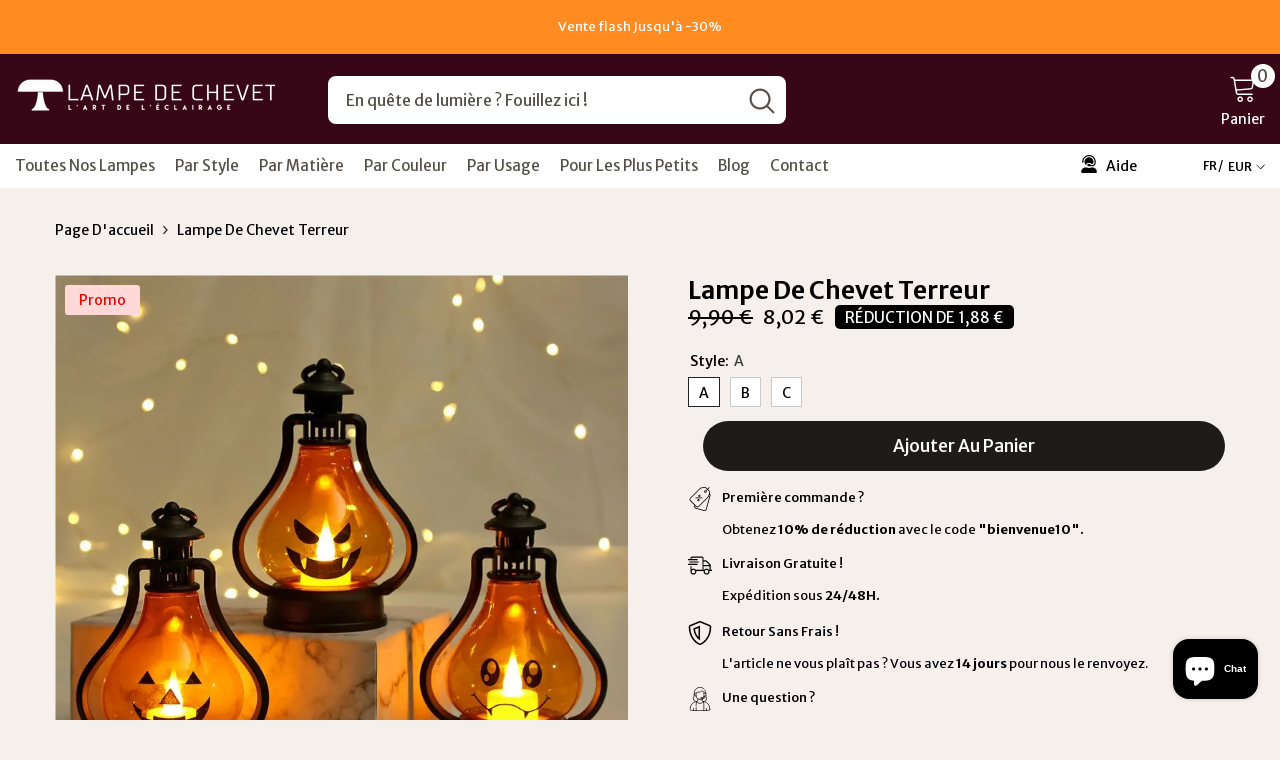

--- FILE ---
content_type: text/html; charset=utf-8
request_url: https://www.boutique-lampe-de-chevet.fr/products/lampe-de-chevet-terreur
body_size: 72011
content:
<!doctype html>
<meta name="p:domain_verify" content="8bd1fb427ecf9c6e6759c2186c2b6ce7"/><html class="no-js" lang="fr">
  <!-- Meta Pixel Code -->
<script>
!function(f,b,e,v,n,t,s)
{if(f.fbq)return;n=f.fbq=function(){n.callMethod?
n.callMethod.apply(n,arguments):n.queue.push(arguments)};
if(!f._fbq)f._fbq=n;n.push=n;n.loaded=!0;n.version='2.0';
n.queue=[];t=b.createElement(e);t.async=!0;
t.src=v;s=b.getElementsByTagName(e)[0];
s.parentNode.insertBefore(t,s)}(window, document,'script',
'https://connect.facebook.net/en_US/fbevents.js');
fbq('init', '1230044207956034');
fbq('track', 'PageView');
</script>
<noscript><img height="1" width="1" style="display:none"
src="https://www.facebook.com/tr?id=1230044207956034&ev=PageView&noscript=1"
/></noscript>
<!-- End Meta Pixel Code -->
  <head>
    <meta name="facebook-domain-verification" content="ls294j6lnx1e89z8swudtblumtg1jp" />
    <meta name="facebook-domain-verification" content="wodt4rsah3iwxcays9hh98rm8obaln" />
 <meta name="google-site-verification" content="IhdoHgLh_Jkwuv8xF-2FPEBJQ3k8GHpmriv9ckzyN4w" />
        <meta charset="utf-8">
        <meta http-equiv="X-UA-Compatible" content="IE=edge">
        <meta name="viewport" content="width=device-width,initial-scale=1">
        <meta name="theme-color" content="">
        <link rel="canonical" href="https://www.boutique-lampe-de-chevet.fr/products/lampe-de-chevet-terreur">
        <link rel="canonical" href="https://www.boutique-lampe-de-chevet.fr/products/lampe-de-chevet-terreur" canonical-shop-url="https://www.boutique-lampe-de-chevet.fr/"><link rel="shortcut icon" href="//www.boutique-lampe-de-chevet.fr/cdn/shop/files/favic_32x32.png?v=1693984345" type="image/png"><link rel="preconnect" href="https://cdn.shopify.com" crossorigin>
        <title>
            Lampe de Chevet Terreur | Boutique Lampe de Chevet
</title>
        
            <meta name="description" content="Lampe de Chevet Terreur : Une Citrouille Élégante Pour Vos Nuits Sombres">
        
        

<meta property="og:site_name" content="Boutique Lampe de Chevet">
<meta property="og:url" content="https://www.boutique-lampe-de-chevet.fr/products/lampe-de-chevet-terreur">
<meta property="og:title" content="Lampe de Chevet Terreur | Boutique Lampe de Chevet">
<meta property="og:type" content="product">
<meta property="og:description" content="Lampe de Chevet Terreur : Une Citrouille Élégante Pour Vos Nuits Sombres"><meta property="og:image" content="http://www.boutique-lampe-de-chevet.fr/cdn/shop/files/S8457dcd1a6ed4c1c9c152a069b21aef2t.webp?v=1696864345">
  <meta property="og:image:secure_url" content="https://www.boutique-lampe-de-chevet.fr/cdn/shop/files/S8457dcd1a6ed4c1c9c152a069b21aef2t.webp?v=1696864345">
  <meta property="og:image:width" content="800">
  <meta property="og:image:height" content="800"><meta property="og:price:amount" content="8,02">
  <meta property="og:price:currency" content="EUR"><meta name="twitter:card" content="summary_large_image">
<meta name="twitter:title" content="Lampe de Chevet Terreur | Boutique Lampe de Chevet">
<meta name="twitter:description" content="Lampe de Chevet Terreur : Une Citrouille Élégante Pour Vos Nuits Sombres">

        <script>window.performance && window.performance.mark && window.performance.mark('shopify.content_for_header.start');</script><meta name="google-site-verification" content="ehSSQrVPMBURY-XaoedVzqoonogp3TUtXKS-nT0BgEg">
<meta name="facebook-domain-verification" content="wodt4rsah3iwxcays9hh98rm8obaln">
<meta id="shopify-digital-wallet" name="shopify-digital-wallet" content="/66215936266/digital_wallets/dialog">
<meta name="shopify-checkout-api-token" content="22037e7342798ae915053743d774538d">
<meta id="in-context-paypal-metadata" data-shop-id="66215936266" data-venmo-supported="false" data-environment="production" data-locale="fr_FR" data-paypal-v4="true" data-currency="EUR">
<link rel="alternate" type="application/json+oembed" href="https://www.boutique-lampe-de-chevet.fr/products/lampe-de-chevet-terreur.oembed">
<script async="async" src="/checkouts/internal/preloads.js?locale=fr-FR"></script>
<link rel="preconnect" href="https://shop.app" crossorigin="anonymous">
<script async="async" src="https://shop.app/checkouts/internal/preloads.js?locale=fr-FR&shop_id=66215936266" crossorigin="anonymous"></script>
<script id="apple-pay-shop-capabilities" type="application/json">{"shopId":66215936266,"countryCode":"FR","currencyCode":"EUR","merchantCapabilities":["supports3DS"],"merchantId":"gid:\/\/shopify\/Shop\/66215936266","merchantName":"Boutique Lampe de Chevet","requiredBillingContactFields":["postalAddress","email","phone"],"requiredShippingContactFields":["postalAddress","email","phone"],"shippingType":"shipping","supportedNetworks":["visa","masterCard","amex","maestro"],"total":{"type":"pending","label":"Boutique Lampe de Chevet","amount":"1.00"},"shopifyPaymentsEnabled":true,"supportsSubscriptions":true}</script>
<script id="shopify-features" type="application/json">{"accessToken":"22037e7342798ae915053743d774538d","betas":["rich-media-storefront-analytics"],"domain":"www.boutique-lampe-de-chevet.fr","predictiveSearch":true,"shopId":66215936266,"locale":"fr"}</script>
<script>var Shopify = Shopify || {};
Shopify.shop = "lampe-de-chevet-7934.myshopify.com";
Shopify.locale = "fr";
Shopify.currency = {"active":"EUR","rate":"1.0"};
Shopify.country = "FR";
Shopify.theme = {"name":"Copy of theme actif","id":173578420490,"schema_name":"Ella","schema_version":"6.4.2","theme_store_id":null,"role":"main"};
Shopify.theme.handle = "null";
Shopify.theme.style = {"id":null,"handle":null};
Shopify.cdnHost = "www.boutique-lampe-de-chevet.fr/cdn";
Shopify.routes = Shopify.routes || {};
Shopify.routes.root = "/";</script>
<script type="module">!function(o){(o.Shopify=o.Shopify||{}).modules=!0}(window);</script>
<script>!function(o){function n(){var o=[];function n(){o.push(Array.prototype.slice.apply(arguments))}return n.q=o,n}var t=o.Shopify=o.Shopify||{};t.loadFeatures=n(),t.autoloadFeatures=n()}(window);</script>
<script>
  window.ShopifyPay = window.ShopifyPay || {};
  window.ShopifyPay.apiHost = "shop.app\/pay";
  window.ShopifyPay.redirectState = null;
</script>
<script id="shop-js-analytics" type="application/json">{"pageType":"product"}</script>
<script defer="defer" async type="module" src="//www.boutique-lampe-de-chevet.fr/cdn/shopifycloud/shop-js/modules/v2/client.init-shop-cart-sync_BcDpqI9l.fr.esm.js"></script>
<script defer="defer" async type="module" src="//www.boutique-lampe-de-chevet.fr/cdn/shopifycloud/shop-js/modules/v2/chunk.common_a1Rf5Dlz.esm.js"></script>
<script defer="defer" async type="module" src="//www.boutique-lampe-de-chevet.fr/cdn/shopifycloud/shop-js/modules/v2/chunk.modal_Djra7sW9.esm.js"></script>
<script type="module">
  await import("//www.boutique-lampe-de-chevet.fr/cdn/shopifycloud/shop-js/modules/v2/client.init-shop-cart-sync_BcDpqI9l.fr.esm.js");
await import("//www.boutique-lampe-de-chevet.fr/cdn/shopifycloud/shop-js/modules/v2/chunk.common_a1Rf5Dlz.esm.js");
await import("//www.boutique-lampe-de-chevet.fr/cdn/shopifycloud/shop-js/modules/v2/chunk.modal_Djra7sW9.esm.js");

  window.Shopify.SignInWithShop?.initShopCartSync?.({"fedCMEnabled":true,"windoidEnabled":true});

</script>
<script>
  window.Shopify = window.Shopify || {};
  if (!window.Shopify.featureAssets) window.Shopify.featureAssets = {};
  window.Shopify.featureAssets['shop-js'] = {"shop-cart-sync":["modules/v2/client.shop-cart-sync_BLrx53Hf.fr.esm.js","modules/v2/chunk.common_a1Rf5Dlz.esm.js","modules/v2/chunk.modal_Djra7sW9.esm.js"],"init-fed-cm":["modules/v2/client.init-fed-cm_C8SUwJ8U.fr.esm.js","modules/v2/chunk.common_a1Rf5Dlz.esm.js","modules/v2/chunk.modal_Djra7sW9.esm.js"],"shop-cash-offers":["modules/v2/client.shop-cash-offers_BBp_MjBM.fr.esm.js","modules/v2/chunk.common_a1Rf5Dlz.esm.js","modules/v2/chunk.modal_Djra7sW9.esm.js"],"shop-login-button":["modules/v2/client.shop-login-button_Dw6kG_iO.fr.esm.js","modules/v2/chunk.common_a1Rf5Dlz.esm.js","modules/v2/chunk.modal_Djra7sW9.esm.js"],"pay-button":["modules/v2/client.pay-button_BJDaAh68.fr.esm.js","modules/v2/chunk.common_a1Rf5Dlz.esm.js","modules/v2/chunk.modal_Djra7sW9.esm.js"],"shop-button":["modules/v2/client.shop-button_DBWL94V3.fr.esm.js","modules/v2/chunk.common_a1Rf5Dlz.esm.js","modules/v2/chunk.modal_Djra7sW9.esm.js"],"avatar":["modules/v2/client.avatar_BTnouDA3.fr.esm.js"],"init-windoid":["modules/v2/client.init-windoid_77FSIiws.fr.esm.js","modules/v2/chunk.common_a1Rf5Dlz.esm.js","modules/v2/chunk.modal_Djra7sW9.esm.js"],"init-shop-for-new-customer-accounts":["modules/v2/client.init-shop-for-new-customer-accounts_QoC3RJm9.fr.esm.js","modules/v2/client.shop-login-button_Dw6kG_iO.fr.esm.js","modules/v2/chunk.common_a1Rf5Dlz.esm.js","modules/v2/chunk.modal_Djra7sW9.esm.js"],"init-shop-email-lookup-coordinator":["modules/v2/client.init-shop-email-lookup-coordinator_D4ioGzPw.fr.esm.js","modules/v2/chunk.common_a1Rf5Dlz.esm.js","modules/v2/chunk.modal_Djra7sW9.esm.js"],"init-shop-cart-sync":["modules/v2/client.init-shop-cart-sync_BcDpqI9l.fr.esm.js","modules/v2/chunk.common_a1Rf5Dlz.esm.js","modules/v2/chunk.modal_Djra7sW9.esm.js"],"shop-toast-manager":["modules/v2/client.shop-toast-manager_B-eIbpHW.fr.esm.js","modules/v2/chunk.common_a1Rf5Dlz.esm.js","modules/v2/chunk.modal_Djra7sW9.esm.js"],"init-customer-accounts":["modules/v2/client.init-customer-accounts_BcBSUbIK.fr.esm.js","modules/v2/client.shop-login-button_Dw6kG_iO.fr.esm.js","modules/v2/chunk.common_a1Rf5Dlz.esm.js","modules/v2/chunk.modal_Djra7sW9.esm.js"],"init-customer-accounts-sign-up":["modules/v2/client.init-customer-accounts-sign-up_DvG__VHD.fr.esm.js","modules/v2/client.shop-login-button_Dw6kG_iO.fr.esm.js","modules/v2/chunk.common_a1Rf5Dlz.esm.js","modules/v2/chunk.modal_Djra7sW9.esm.js"],"shop-follow-button":["modules/v2/client.shop-follow-button_Dnx6fDH9.fr.esm.js","modules/v2/chunk.common_a1Rf5Dlz.esm.js","modules/v2/chunk.modal_Djra7sW9.esm.js"],"checkout-modal":["modules/v2/client.checkout-modal_BDH3MUqJ.fr.esm.js","modules/v2/chunk.common_a1Rf5Dlz.esm.js","modules/v2/chunk.modal_Djra7sW9.esm.js"],"shop-login":["modules/v2/client.shop-login_CV9Paj8R.fr.esm.js","modules/v2/chunk.common_a1Rf5Dlz.esm.js","modules/v2/chunk.modal_Djra7sW9.esm.js"],"lead-capture":["modules/v2/client.lead-capture_DGQOTB4e.fr.esm.js","modules/v2/chunk.common_a1Rf5Dlz.esm.js","modules/v2/chunk.modal_Djra7sW9.esm.js"],"payment-terms":["modules/v2/client.payment-terms_BQYK7nq4.fr.esm.js","modules/v2/chunk.common_a1Rf5Dlz.esm.js","modules/v2/chunk.modal_Djra7sW9.esm.js"]};
</script>
<script>(function() {
  var isLoaded = false;
  function asyncLoad() {
    if (isLoaded) return;
    isLoaded = true;
    var urls = ["https:\/\/loox.io\/widget\/0zx94al94V\/loox.1728996520438.js?shop=lampe-de-chevet-7934.myshopify.com"];
    for (var i = 0; i < urls.length; i++) {
      var s = document.createElement('script');
      s.type = 'text/javascript';
      s.async = true;
      s.src = urls[i];
      var x = document.getElementsByTagName('script')[0];
      x.parentNode.insertBefore(s, x);
    }
  };
  if(window.attachEvent) {
    window.attachEvent('onload', asyncLoad);
  } else {
    window.addEventListener('load', asyncLoad, false);
  }
})();</script>
<script id="__st">var __st={"a":66215936266,"offset":3600,"reqid":"021a04cc-202c-447b-8a60-a59beb047a5b-1769475118","pageurl":"www.boutique-lampe-de-chevet.fr\/products\/lampe-de-chevet-terreur","u":"421d6e9e678b","p":"product","rtyp":"product","rid":8297887924490};</script>
<script>window.ShopifyPaypalV4VisibilityTracking = true;</script>
<script id="captcha-bootstrap">!function(){'use strict';const t='contact',e='account',n='new_comment',o=[[t,t],['blogs',n],['comments',n],[t,'customer']],c=[[e,'customer_login'],[e,'guest_login'],[e,'recover_customer_password'],[e,'create_customer']],r=t=>t.map((([t,e])=>`form[action*='/${t}']:not([data-nocaptcha='true']) input[name='form_type'][value='${e}']`)).join(','),a=t=>()=>t?[...document.querySelectorAll(t)].map((t=>t.form)):[];function s(){const t=[...o],e=r(t);return a(e)}const i='password',u='form_key',d=['recaptcha-v3-token','g-recaptcha-response','h-captcha-response',i],f=()=>{try{return window.sessionStorage}catch{return}},m='__shopify_v',_=t=>t.elements[u];function p(t,e,n=!1){try{const o=window.sessionStorage,c=JSON.parse(o.getItem(e)),{data:r}=function(t){const{data:e,action:n}=t;return t[m]||n?{data:e,action:n}:{data:t,action:n}}(c);for(const[e,n]of Object.entries(r))t.elements[e]&&(t.elements[e].value=n);n&&o.removeItem(e)}catch(o){console.error('form repopulation failed',{error:o})}}const l='form_type',E='cptcha';function T(t){t.dataset[E]=!0}const w=window,h=w.document,L='Shopify',v='ce_forms',y='captcha';let A=!1;((t,e)=>{const n=(g='f06e6c50-85a8-45c8-87d0-21a2b65856fe',I='https://cdn.shopify.com/shopifycloud/storefront-forms-hcaptcha/ce_storefront_forms_captcha_hcaptcha.v1.5.2.iife.js',D={infoText:'Protégé par hCaptcha',privacyText:'Confidentialité',termsText:'Conditions'},(t,e,n)=>{const o=w[L][v],c=o.bindForm;if(c)return c(t,g,e,D).then(n);var r;o.q.push([[t,g,e,D],n]),r=I,A||(h.body.append(Object.assign(h.createElement('script'),{id:'captcha-provider',async:!0,src:r})),A=!0)});var g,I,D;w[L]=w[L]||{},w[L][v]=w[L][v]||{},w[L][v].q=[],w[L][y]=w[L][y]||{},w[L][y].protect=function(t,e){n(t,void 0,e),T(t)},Object.freeze(w[L][y]),function(t,e,n,w,h,L){const[v,y,A,g]=function(t,e,n){const i=e?o:[],u=t?c:[],d=[...i,...u],f=r(d),m=r(i),_=r(d.filter((([t,e])=>n.includes(e))));return[a(f),a(m),a(_),s()]}(w,h,L),I=t=>{const e=t.target;return e instanceof HTMLFormElement?e:e&&e.form},D=t=>v().includes(t);t.addEventListener('submit',(t=>{const e=I(t);if(!e)return;const n=D(e)&&!e.dataset.hcaptchaBound&&!e.dataset.recaptchaBound,o=_(e),c=g().includes(e)&&(!o||!o.value);(n||c)&&t.preventDefault(),c&&!n&&(function(t){try{if(!f())return;!function(t){const e=f();if(!e)return;const n=_(t);if(!n)return;const o=n.value;o&&e.removeItem(o)}(t);const e=Array.from(Array(32),(()=>Math.random().toString(36)[2])).join('');!function(t,e){_(t)||t.append(Object.assign(document.createElement('input'),{type:'hidden',name:u})),t.elements[u].value=e}(t,e),function(t,e){const n=f();if(!n)return;const o=[...t.querySelectorAll(`input[type='${i}']`)].map((({name:t})=>t)),c=[...d,...o],r={};for(const[a,s]of new FormData(t).entries())c.includes(a)||(r[a]=s);n.setItem(e,JSON.stringify({[m]:1,action:t.action,data:r}))}(t,e)}catch(e){console.error('failed to persist form',e)}}(e),e.submit())}));const S=(t,e)=>{t&&!t.dataset[E]&&(n(t,e.some((e=>e===t))),T(t))};for(const o of['focusin','change'])t.addEventListener(o,(t=>{const e=I(t);D(e)&&S(e,y())}));const B=e.get('form_key'),M=e.get(l),P=B&&M;t.addEventListener('DOMContentLoaded',(()=>{const t=y();if(P)for(const e of t)e.elements[l].value===M&&p(e,B);[...new Set([...A(),...v().filter((t=>'true'===t.dataset.shopifyCaptcha))])].forEach((e=>S(e,t)))}))}(h,new URLSearchParams(w.location.search),n,t,e,['guest_login'])})(!0,!0)}();</script>
<script integrity="sha256-4kQ18oKyAcykRKYeNunJcIwy7WH5gtpwJnB7kiuLZ1E=" data-source-attribution="shopify.loadfeatures" defer="defer" src="//www.boutique-lampe-de-chevet.fr/cdn/shopifycloud/storefront/assets/storefront/load_feature-a0a9edcb.js" crossorigin="anonymous"></script>
<script crossorigin="anonymous" defer="defer" src="//www.boutique-lampe-de-chevet.fr/cdn/shopifycloud/storefront/assets/shopify_pay/storefront-65b4c6d7.js?v=20250812"></script>
<script data-source-attribution="shopify.dynamic_checkout.dynamic.init">var Shopify=Shopify||{};Shopify.PaymentButton=Shopify.PaymentButton||{isStorefrontPortableWallets:!0,init:function(){window.Shopify.PaymentButton.init=function(){};var t=document.createElement("script");t.src="https://www.boutique-lampe-de-chevet.fr/cdn/shopifycloud/portable-wallets/latest/portable-wallets.fr.js",t.type="module",document.head.appendChild(t)}};
</script>
<script data-source-attribution="shopify.dynamic_checkout.buyer_consent">
  function portableWalletsHideBuyerConsent(e){var t=document.getElementById("shopify-buyer-consent"),n=document.getElementById("shopify-subscription-policy-button");t&&n&&(t.classList.add("hidden"),t.setAttribute("aria-hidden","true"),n.removeEventListener("click",e))}function portableWalletsShowBuyerConsent(e){var t=document.getElementById("shopify-buyer-consent"),n=document.getElementById("shopify-subscription-policy-button");t&&n&&(t.classList.remove("hidden"),t.removeAttribute("aria-hidden"),n.addEventListener("click",e))}window.Shopify?.PaymentButton&&(window.Shopify.PaymentButton.hideBuyerConsent=portableWalletsHideBuyerConsent,window.Shopify.PaymentButton.showBuyerConsent=portableWalletsShowBuyerConsent);
</script>
<script data-source-attribution="shopify.dynamic_checkout.cart.bootstrap">document.addEventListener("DOMContentLoaded",(function(){function t(){return document.querySelector("shopify-accelerated-checkout-cart, shopify-accelerated-checkout")}if(t())Shopify.PaymentButton.init();else{new MutationObserver((function(e,n){t()&&(Shopify.PaymentButton.init(),n.disconnect())})).observe(document.body,{childList:!0,subtree:!0})}}));
</script>
<link id="shopify-accelerated-checkout-styles" rel="stylesheet" media="screen" href="https://www.boutique-lampe-de-chevet.fr/cdn/shopifycloud/portable-wallets/latest/accelerated-checkout-backwards-compat.css" crossorigin="anonymous">
<style id="shopify-accelerated-checkout-cart">
        #shopify-buyer-consent {
  margin-top: 1em;
  display: inline-block;
  width: 100%;
}

#shopify-buyer-consent.hidden {
  display: none;
}

#shopify-subscription-policy-button {
  background: none;
  border: none;
  padding: 0;
  text-decoration: underline;
  font-size: inherit;
  cursor: pointer;
}

#shopify-subscription-policy-button::before {
  box-shadow: none;
}

      </style>
<script id="sections-script" data-sections="header-03" defer="defer" src="//www.boutique-lampe-de-chevet.fr/cdn/shop/t/13/compiled_assets/scripts.js?v=2390"></script>
<script>window.performance && window.performance.mark && window.performance.mark('shopify.content_for_header.end');</script>

        <style>
    @import url('https://fonts.googleapis.com/css?family=Merriweather+Sans:300,300i,400,400i,500,500i,600,600i,700,700i,800,800i&display=swap');
                

          @import url('https://fonts.googleapis.com/css?family=Lato:300,300i,400,400i,500,500i,600,600i,700,700i,800,800i&display=swap');
                    
          
    

    :root {
        /* Settings Body */
        
            --font-body-family: Merriweather Sans;
        
        --font-body-size: 14px;
        --font-body-weight: 400;
        --body-line-height: 24px;
        --body-letter-spacing: 0;

        /* Settings Heading */
        
            --font-heading-family: Merriweather Sans;
        
        --font-heading-size: 20px;
        --font-heading-weight: 900;
        --font-heading-style: normal;
        --heading-line-height: 20px;
        --heading-letter-spacing: 0;
        --heading-text-transform: capitalize;
        --heading-border-height: 1px;

        /* Settings Navigation */
        /* Menu Lv1 */
        
            --font-menu-lv1-family: Merriweather Sans;
        
        --font-menu-lv1-size: 15px;
        --font-menu-lv1-weight: 400;
        --menu-lv1-line-height: 24px;
        --menu-lv1-letter-spacing: 0;
        --menu-lv1-text-transform: capitalize;

        /* Menu Lv2 */
        
            --font-menu-lv2-family: Lato;
        
        --font-menu-lv2-size: 14px;
        --font-menu-lv2-weight: 400;
        --menu-lv2-line-height: 24px;
        --menu-lv2-letter-spacing: 0;
        --menu-lv2-text-transform: capitalize;

        /* Menu Lv3 */
        
            --font-menu-lv3-family: Merriweather Sans;
        
        --font-menu-lv3-size: 14px;
        --font-menu-lv3-weight: 400;
        --menu-lv3-line-height: 24px;
        --menu-lv3-letter-spacing: 0;
        --menu-lv3-text-transform: capitalize;

        /* Mega Menu Lv2 */
        
            --font-mega-menu-lv2-family: Merriweather Sans;
        
        --font-mega-menu-lv2-size: 16px;
        --font-mega-menu-lv2-weight: 700;
        --font-mega-menu-lv2-style: normal;
        --mega-menu-lv2-line-height: 22px;
        --mega-menu-lv2-letter-spacing: 0;
        --mega-menu-lv2-text-transform: capitalize;

        /* Mega Menu Lv3 */
        
            --font-mega-menu-lv3-family: Merriweather Sans;
        
        --font-mega-menu-lv3-size: 14px;
        --font-mega-menu-lv3-weight: 400;
        --mega-menu-lv3-line-height: 24px;
        --mega-menu-lv3-letter-spacing: .02em;
        --mega-menu-lv3-text-transform: capitalize;

        /* Product Card Title */--product-title-font: Lato;--product-title-font-size : 15px;
        --product-title-font-weight : 500;
        --product-title-line-height: 25px;
        --product-title-letter-spacing: 0;
        --product-title-line-text : 1;
        --product-title-text-transform : capitalize;
        --product-title-margin-bottom: 10px;

        /* Product Card Vendor */--product-vendor-font: Merriweather Sans;--product-vendor-font-size : 13px;
        --product-vendor-font-weight : 500;
        --product-vendor-font-style : normal;
        --product-vendor-line-height: 20px;
        --product-vendor-letter-spacing: 0;
        --product-vendor-text-transform : uppercase;
        --product-vendor-margin-bottom: 3px;

        /* Product Card Price */--product-price-font: Lato;--product-price-font-size : 16px;
        --product-price-font-weight : 400;
        --product-price-line-height: 16px;
        --product-price-letter-spacing: 0;
        --product-price-margin-top: 6px;
        --product-price-margin-bottom: 13px;

        /* Product Card Badge */--badge-font: Merriweather Sans;--badge-font-size : 14px;
        --badge-font-weight : 400;
        --badge-text-transform : capitalize;
        --badge-letter-spacing: 0;
        --badge-line-height: 20px;
        --badge-border-radius: 3px;
        --badge-padding-top: 5px;
        --badge-padding-bottom: 5px;
        --badge-padding-left-right: 14px;
        --badge-postion-top: 0px;
        --badge-postion-left-right: 0px;

        /* Product Quickview */
        --product-quickview-font-size : 14px;
        --product-quickview-line-height: 22px;
        --product-quickview-border-radius: 30px;
        --product-quickview-padding-top: 3px;
        --product-quickview-padding-bottom: 3px;
        --product-quickview-padding-left-right: 13px;
        --product-quickview-sold-out-product: #e95144;--product-quickview-box-shadow: 0 1px 3px #0003;/* Blog Card Tile */--blog-title-font: Merriweather Sans;--blog-title-font-size : 18px;
        --blog-title-font-weight : 700;
        --blog-title-line-height: 36px;
        --blog-title-letter-spacing: 0;
        --blog-title-text-transform : capitalize;

        /* Blog Card Info (Date, Author) */--blog-info-font: Merriweather Sans;--blog-info-font-size : 49px;
        --blog-info-font-weight : 400;
        --blog-info-line-height: 22px;
        --blog-info-letter-spacing: 0;
        --blog-info-text-transform : none;

        /* Button 1 */--btn-1-font-family: Merriweather Sans;--btn-1-font-size: 17px;
        --btn-1-font-weight: 500;
        --btn-1-text-transform: capitalize;
        --btn-1-line-height: 24px;
        --btn-1-letter-spacing: 0;
        --btn-1-text-align: center;
        --btn-1-border-radius: 30px;
        --btn-1-border-width: 0px;
        --btn-1-border-style: solid;
        --btn-1-padding-top: 10px;
        --btn-1-padding-bottom: 10px;
        --btn-1-horizontal-length: 0px;
        --btn-1-vertical-length: 0px;
        --btn-1-blur-radius: 0px;
        --btn-1-spread: 0px;
        
        
        
        
            --btn-1-inset: ;
        

        /* Button 2 */--btn-2-font-family: Lato;--btn-2-font-size: 16px;
        --btn-2-font-weight: 700;
        --btn-2-text-transform: uppercase;
        --btn-2-line-height: 24px;
        --btn-2-letter-spacing: .05em;
        --btn-2-text-align: center;
        --btn-2-border-radius: 0px;
        --btn-2-border-width: 1px;
        --btn-2-border-style: solid;
        --btn-2-padding-top: 20px;
        --btn-2-padding-bottom: 20px;
        --btn-2-horizontal-length: 0px;
        --btn-2-vertical-length: 0px;
        --btn-2-blur-radius: 0px;
        --btn-2-spread: 0px;
        
        
        
        
            --btn-2-inset: ;
        

        /* Button 3 */--btn-3-font-family: Merriweather Sans;--btn-3-font-size: 14px;
        --btn-3-font-weight: 700;
        --btn-3-text-transform: capitalize;
        --btn-3-line-height: 24px;
        --btn-3-letter-spacing: 0;
        --btn-3-text-align: center;
        --btn-3-border-radius: 30px;
        --btn-3-border-width: 1px;
        --btn-3-border-style: solid;
        --btn-3-padding-top: 6px;
        --btn-3-padding-bottom: 8px;
        --btn-3-horizontal-length: 0px;
        --btn-3-vertical-length: 0px;
        --btn-3-blur-radius: 0px;
        --btn-3-spread: 0px;
        
        
        

        
            --btn-3-inset: ;
        

        /* Footer Heading */--footer-heading-font-family: Merriweather Sans;--footer-heading-font-size : 15px;
        --footer-heading-font-weight : 600;
        --footer-heading-line-height : 26px;
        --footer-heading-letter-spacing : ;
        --footer-heading-text-transform : uppercase;

        /* Footer Link */--footer-link-font-family: Merriweather Sans;--footer-link-font-size : 14px;
        --footer-link-font-weight : 400;
        --footer-link-line-height : 35px;
        --footer-link-letter-spacing : 0;
        --footer-link-text-transform : capitalize;

        /* Page Title */
        
            --font-page-title-family: Lato;
        
        --font-page-title-size: 14px;
        --font-page-title-weight: 900;
        --font-page-title-style: normal;
        --page-title-line-height: 27px;
        --page-title-letter-spacing: .02em;
        --page-title-text-transform: uppercase;

        /* Font Product Tab Title */
        --font-tab-type-1: Merriweather Sans;
        --font-tab-type-2: Lato;

        /* Text Size */
        --text-size-font-size : 10px;
        --text-size-font-weight : 400;
        --text-size-line-height : 22px;
        --text-size-letter-spacing : 0;
        --text-size-text-transform : uppercase;
        --text-size-color : #787878;

        /* Font Weight */
        --font-weight-normal: 400;
        --font-weight-medium: 500;
        --font-weight-semibold: 600;
        --font-weight-bold: 700;
        --font-weight-bolder: 800;
        --font-weight-black: 900;

        /* Radio Button */
        --form-label-checkbox-before-bg: #fff;
        --form-label-checkbox-before-border: #cecece;
        --form-label-checkbox-before-bg-checked: #000;

        /* Conatiner */
        --header-custom-width-container: 1400px;
        --body-custom-width-container: 1200px;
        --footer-custom-width-container: 1400px;

        /* Layout Boxed */
        --color-background-layout-boxed: rgba(0,0,0,0);/* Arrow */
        --position-horizontal-slick-arrow: -5%;

        /* General Color*/
        --color-text: #000000;
        --color-text2: #969696;
        --color-global: #000000;
        --color-white: #FFFFFF;
        --color-grey: #868686;
        --color-black: #000000;
        --color-base-text-rgb: 0, 0, 0;
        --color-base-text2-rgb: 150, 150, 150;
        --color-background: #f6f0ed;
        --color-background-rgb: 246, 240, 237;
        --color-background-overylay: rgba(246, 240, 237, 0.9);
        --color-base-accent-text: ;
        --color-base-accent-1: ;
        --color-base-accent-2: ;
        --color-link: #232323;
        --color-link-hover: #544f48;
        --color-error: #D93333;
        --color-error-bg: #FCEEEE;
        --color-success: #5A5A5A;
        --color-success-bg: #544f48;
        --color-info: #202020;
        --color-info-bg: #FFF2DD;
        --color-link-underline: rgba(35, 35, 35, 0.5);

        --color-breadcrumb: #000000;
        --colors-breadcrumb-hover: #000000;
        --colors-breadcrumb-active: #999999;

        --border-global: #e6e6e6;
        --bg-global: #fafafa;

        --bg-planceholder: #fafafa;

        --color-warning: #fff;
        --bg-warning: #e0b252;

        --color-background-10 : #ddd8d5;
        --color-background-20 : #c5c0be;
        --color-background-30 : #aca8a6;
        --color-background-50 : #7b7877;
        --color-background-global : #7b7877;

        /* Arrow Color */
        --arrow-color: #000000;
        --arrow-background-color: #ffffff;
        --arrow-border-color: #544f48;
        --arrow-color-hover: #ffffff;
        --arrow-background-color-hover: #544f48;
        --arrow-border-color-hover: #544f48;

        --arrow-width: 36px;
        --arrow-height: 36px;
        --arrow-size: 55px;
        --arrow-size-icon: 17px;
        --arrow-border-radius: 50%;
        --arrow-border-width: 2px;

        /* Pagination Color */
        --pagination-item-color: #000000;
        --pagination-item-color-active: #000000;
        --pagination-item-bg-color: 
        #ffffff;
        --pagination-item-bg-color-active: #ffffff;
        --pagination-item-border-color: #000000;
        --pagination-item-border-color-active: #544f48;

        --pagination-arrow-color: #544f48;
        --pagination-arrow-color-active: #000000;
        --pagination-arrow-bg-color: #fff;
        --pagination-arrow-bg-color-active: #fff;
        --pagination-arrow-border-color: #fff;
        --pagination-arrow-border-color-active: #fff;

        /* Dots Color */
        --dots-color: #cecece;
        --dots-border-color: #cecece;
        --dots-color-active: #544f48;
        --dots-border-color-active: #544f48;
        --dots-style2-background-opacity: #00000020;
        --dots-width: 10px;
        --dots-height: 10px;

        /* Button Color */
        --btn-1-color: #ffffff;
        --btn-1-bg: #544f48;
        --btn-1-border: #fdfdfd;
        --btn-1-color-hover: #fdfdfd;
        --btn-1-bg-hover: #544f48;
        --btn-1-border-hover: #544f48;

        --btn-2-color: #000000;
        --btn-2-bg: #ffffff;
        --btn-2-border: #cccccc;
        --btn-2-color-hover: #ffffff;
        --btn-2-bg-hover: #544f48;
        --btn-2-border-hover: #544f48;

        --btn-3-color: #FFFFFF;
        --btn-3-bg: #e9514b;
        --btn-3-border: #e9514b;
        --btn-3-color-hover: #ffffff;
        --btn-3-bg-hover: #e9514b;
        --btn-3-border-hover: #e9514b;

        --anchor-transition: all ease .3s;
        --bg-white: #ffffff;
        --bg-black: #000000;
        --bg-grey: #808080;
        --icon: var(--color-text);
        --text-cart: #3c3c3c;
        --duration-short: 100ms;
        --duration-default: 350ms;
        --duration-long: 500ms;

        --form-input-bg: #ffffff;
        --form-input-border: #c7c7c7;
        --form-input-color: #000000;;
        --form-input-placeholder: #868686;
        --form-label: #000000;

        --new-badge-color: #0a6cdc;
        --new-badge-bg: #d2e7ff;
        --sale-badge-color: #e10600;
        --sale-badge-bg: #ffd8d7;
        --sold-out-badge-color: #505050;
        --sold-out-badge-bg: #e7e7e7;
        --custom-badge-color: #fd9427;
        --custom-badge-bg: #feedbd;
        --bundle-badge-color: #43b200;
        --bundle-badge-bg: #d7ffd2;
        
        --product-title-color : #000000;
        --product-title-color-hover : #000000;
        --product-vendor-color : #b9b9b9;
        --product-price-color : #000000;
        --product-sale-price-color : #000000;
        --product-compare-price-color : #fafafa;
        --product-review-full-color : #f8c646;
        --product-review-empty-color : #000000;
        --product-swatch-border : #cbcbcb;
        --product-swatch-border-active : #000000;
        --product-swatch-width : 30px;
        --product-swatch-height : 30px;
        --product-swatch-border-radius : 0px;
        --product-swatch-color-width : 30px;
        --product-swatch-color-height : 30px;
        --product-swatch-color-border-radius : 20px;
        --product-wishlist-color : #000000;
        --product-wishlist-bg : #f5f5f5;
        --product-wishlist-border : transparent;
        --product-wishlist-color-added : #000000;
        --product-wishlist-bg-added : #ffe5e5;
        --product-wishlist-border-added : transparent;
        --product-compare-color : #000000;
        --product-compare-bg : #FFFFFF;
        --product-compare-color-added : #544f48;
        --product-compare-bg-added : #FFFFFF;
        --product-hot-stock-text-color : #d62828;
        --product-quick-view-color : #0b0335;
        --product-cart-image-fit : unset;
        --product-title-variant-font-size: 16px;

        
          --product-quick-view-bg : #ffffff;
        
        --product-quick-view-bg-above-button: rgba(255, 255, 255, 0.7);
        --product-quick-view-color-hover : #0b0335;
        --product-quick-view-bg-hover : #ffffff;

        --product-action-color : #000000;       
        --product-action-bg : #ffffff;
        --product-action-border : #000000;
        --product-action-color-hover : #ffffff;
        --product-action-bg-hover : #0a6cdc;
        --product-action-border-hover : #0a6cdc;

        /* Multilevel Category Filter */
        --color-label-multiLevel-categories: #232323;
        --bg-label-multiLevel-categories: #fff;
        --color-button-multiLevel-categories: #fff;
        --bg-button-multiLevel-categories: #ff8b21;
        --border-button-multiLevel-categories: #ff736b;
        --hover-color-button-multiLevel-categories: #fff;
        --hover-bg-button-multiLevel-categories: #ff8b21;--cart-item-bg : #ffffff;
            --cart-item-border : #e8e8e8;
            --cart-item-border-width : 1px;
            --cart-item-border-style : solid;

        --w-product-swatch-custom: 30px;
        --h-product-swatch-custom: 30px;
        --w-product-swatch-custom-mb: 20px;
        --h-product-swatch-custom-mb: 20px;
        --font-size-product-swatch-more: 12px;

        --swatch-border : #cbcbcb;
        --swatch-border-active : #232323;

        --variant-size: #000000;
        --variant-size-border: #e7e7e7;
        --variant-size-bg: #ffffff;
        --variant-size-hover: #ffffff;
        --variant-size-border-hover: #000000;
        --variant-size-bg-hover: #000000;

        --variant-bg : #ffffff;
        --variant-color : #000000;
        --variant-bg-active : #ffffff;
        --variant-color-active : #000000;

        /* Font Size Text Social */
        --fontsize-text-social: 12px;
        
        /* Sidebar Animation */
        --page-content-distance: 64px;
        --sidebar-content-distance: 40px;
        --button-transition-ease: cubic-bezier(.25,.46,.45,.94);

        /* Loading Spinner Color */
        --spinner-top-color: #fc0;
        --spinner-right-color: #4dd4c6;
        --spinner-bottom-color: #f00;
        --spinner-left-color: #f6f6f6;

        /* Product Card Marquee */
        --product-marquee-background-color: linear-gradient(85deg, rgba(84, 79, 72, 1), rgba(255, 255, 255, 1) 100%);
        --product-marquee-text-color: #fff;
        --product-marquee-text-size: 14px;
        --product-marquee-text-mobile-size: 14px;
        --product-marquee-text-weight: 400;
        --product-marquee-text-transform: none;
        --product-marquee-text-style: italic;
        --product-marquee-speed: ;  
        --product-marquee-line-height: calc(var(--product-marquee-text-mobile-size) * 1.5);
    }
</style>
        <link href="//www.boutique-lampe-de-chevet.fr/cdn/shop/t/13/assets/base.css?v=152137900748989097161729447802" rel="stylesheet" type="text/css" media="all" />
<link href="//www.boutique-lampe-de-chevet.fr/cdn/shop/t/13/assets/base-banner-animation.css?v=142525759880205592811729447799" rel="stylesheet" type="text/css" media="all" />
    <link href="//www.boutique-lampe-de-chevet.fr/cdn/shop/t/13/assets/component-card-banner-animation.css?v=55904521405352394641729447840" rel="stylesheet" type="text/css" media="all" />
<link href="//www.boutique-lampe-de-chevet.fr/cdn/shop/t/13/assets/animated.css?v=126396381318837220781729447792" rel="stylesheet" type="text/css" media="all" />
<link href="//www.boutique-lampe-de-chevet.fr/cdn/shop/t/13/assets/component-card.css?v=33153049348944691731729447842" rel="stylesheet" type="text/css" media="all" />
<link href="//www.boutique-lampe-de-chevet.fr/cdn/shop/t/13/assets/component-loading-overlay.css?v=170491267859233445071729447892" rel="stylesheet" type="text/css" media="all" />
<link href="//www.boutique-lampe-de-chevet.fr/cdn/shop/t/13/assets/component-loading-banner.css?v=167051128757171055331729447891" rel="stylesheet" type="text/css" media="all" />
<link href="//www.boutique-lampe-de-chevet.fr/cdn/shop/t/13/assets/component-quick-cart.css?v=126996619163600602561729447932" rel="stylesheet" type="text/css" media="all" />
<link rel="stylesheet" href="//www.boutique-lampe-de-chevet.fr/cdn/shop/t/13/assets/vendor.css?v=164616260963476715651729448057" media="print" onload="this.media='all'">
<noscript><link href="//www.boutique-lampe-de-chevet.fr/cdn/shop/t/13/assets/vendor.css?v=164616260963476715651729448057" rel="stylesheet" type="text/css" media="all" /></noscript>


	<link href="//www.boutique-lampe-de-chevet.fr/cdn/shop/t/13/assets/component-card-02.css?v=75600118311937527641729447831" rel="stylesheet" type="text/css" media="all" />

<link rel="stylesheet" href="//www.boutique-lampe-de-chevet.fr/cdn/shop/t/13/assets/component-newsletter.css?v=54058530822278129331729447904" media="print" onload="this.media='all'">
<link rel="stylesheet" href="//www.boutique-lampe-de-chevet.fr/cdn/shop/t/13/assets/component-slider.css?v=37888473738646685221729447956" media="print" onload="this.media='all'">
<link rel="stylesheet" href="//www.boutique-lampe-de-chevet.fr/cdn/shop/t/13/assets/component-list-social.css?v=102044711114163579551729447890" media="print" onload="this.media='all'"><link rel="stylesheet" href="//www.boutique-lampe-de-chevet.fr/cdn/shop/t/13/assets/component-predictive-search.css?v=50559763183045526481729447909" media="print" onload="this.media='all'"><noscript><link href="//www.boutique-lampe-de-chevet.fr/cdn/shop/t/13/assets/component-newsletter.css?v=54058530822278129331729447904" rel="stylesheet" type="text/css" media="all" /></noscript>
<noscript><link href="//www.boutique-lampe-de-chevet.fr/cdn/shop/t/13/assets/component-slider.css?v=37888473738646685221729447956" rel="stylesheet" type="text/css" media="all" /></noscript>
<noscript><link href="//www.boutique-lampe-de-chevet.fr/cdn/shop/t/13/assets/component-list-social.css?v=102044711114163579551729447890" rel="stylesheet" type="text/css" media="all" /></noscript>
        <script src="//www.boutique-lampe-de-chevet.fr/cdn/shop/t/13/assets/vendor.js?v=50823196851932006391729448059" type="text/javascript"></script>
<script src="//www.boutique-lampe-de-chevet.fr/cdn/shop/t/13/assets/global.js?v=79286703038954127541729447985" type="text/javascript"></script>
<script src="//www.boutique-lampe-de-chevet.fr/cdn/shop/t/13/assets/lazysizes.min.js?v=122719776364282065531729448019" type="text/javascript"></script>
<script src="//www.boutique-lampe-de-chevet.fr/cdn/shop/t/13/assets/predictive-search.js?v=31478391494289611481729448024" defer="defer"></script><script src="//www.boutique-lampe-de-chevet.fr/cdn/shop/t/13/assets/banner-animation.js?v=31722358347073312901729447798" defer="defer"></script>

<script>
    window.lazySizesConfig = window.lazySizesConfig || {};
    lazySizesConfig.loadMode = 1;
    window.lazySizesConfig.init = false;
    lazySizes.init();

    window.rtl_slick = false;
    window.mobile_menu = 'default';
    window.money_format = '{{amount_with_comma_separator}} €';
    window.shop_currency = 'EUR';
    window.show_multiple_currencies = true;
    window.routes = {
        root: '',
        cart: '/cart',
        cart_add_url: '/cart/add',
        cart_change_url: '/cart/change',
        cart_update_url: '/cart/update',
        collection_all: '/collections/all',
        predictive_search_url: '/search/suggest',
        search_url: '/search'
    }; 
    window.button_load_more = {
        default: ``,
        loading: ``,
        view_all: `Voir toutes les collections`,
        no_more: ``
    };
    window.after_add_to_cart = {
        type: 'quick_cart',
        message: `Ajouter un message`
    };
    window.quick_shop = {
        show: false,
        see_details: `Voir tous les détails`,
    };
    window.quick_cart = {
        show: true
    };
    window.cartStrings = {
        error: `Une erreur est survenue lors de l’actualisation de votre panier. Veuillez réessayer.`,
        quantityError: `Vous ne pouvez ajouter que [quantité] de cet article à votre panier.`,
        addProductOutQuantity: `Vous ne pouvez ajouter que [maxQuantity] de ce produit à votre panier.`,
        addProductOutQuantity2: `La quantité de ce produit est insuffisante.`,
        cartErrorMessage: `Translation missing: fr.sections.cart.cart_quantity_error_prefix`,
        soldoutText: ``,
        alreadyText: ``,
    };
    window.variantStrings = {
        addToCart: `Ajouter au panier`,
        addingToCart: `Ajouter au panier`,
        addedToCart: `Ajouter au panier`,
        submit: `Soumettre`,
        soldOut: `Épuisé`,
        unavailable: `Non disponible`,
        soldOut_message: `Cette variante est épuisée !`,
        unavailable_message: `Cette variante est indisponible !`,
        addToCart_message: `Vous devez sélectionner au moins un produit à ajouter !`,
        select: `Sélectionner la variante `,
        preOrder: `Pré-commande`,
        add: `Ajouter`
    };
    window.inventory_text = {
        hotStock: `Dépêchez-vous ! Il ne reste plus que {{l&#39;inventaire}} en stock`,
        hotStock2: `I18n Error: Missing interpolation value &quot;inventaire&quot; for &quot;Faites vite ! Plus que {{ inventaire }} en stock&quot;`,
        warningQuantity: `I18n Error: Missing interpolation value &quot;inventaire&quot; for &quot;Quantité maximale : {{ inventaire }}&quot;`,
        inStock: `En Stock`,
        outOfStock: `Rupture de stock`,
        manyInStock: `Nombreux articles en stock`,
        show_options: `Afficher les variantes`,
        hide_options: `Masquer les variantes`,
        adding : `Ajouter`,
        thank_you : `Merci `,
        add_more : `Ajouter`,
        cart_feedback : `Ajouté`
    };
    
    
        window.notify_me = {
            show: true,
            mail: `boutiquelampedechevet@domain.com`,
            subject: `Avis de rupture de stock dans la boutique`,
            label: `Boutique Lampe de Chevet`,
            success: `Merci ! Nous avons reçu votre demande et nous vous répondrons sous peu lorsque ce produit / cette variante sera disponible !`,
            error: `Veuillez utiliser une adresse électronique valide, telle que john@exemple.com.`,
            button: `Me prévenir`
        };
    
    
        window.ask_an_expert = {
            customer_name: "Mon nom",
            customer_mail: "Mon mail",
            customer_phone: "Mon téléphone",
            customer_message: "Ma demande",
            type_radio1: "Votre besoin concerne :",
            type_radio2: "Comment souhaitez-vous être recontacté ?",
            mail: "boutiquelampedechevet@domain.com",
            subject: "Boutique Lampe de Chevet",
            label: "",
            success: "Nous vous remercions. Nous avons reçu vos commentaires et nous vous répondrons sous peu.",
            error_1: "Veuillez utiliser une adresse électronique valide, telle que john@exemple.com.",
            error_2: "Le champ doit être rempli avant de soumettre ce formulaire."
        };
    
    window.compare = {
        show: false,
        add: `Ajouter pour comparer`,
        added: `Ajouté pour comparer`,
        message: `Vous devez sélectionner au moins deux produits à comparer !`
    };
    window.wishlist = {
        show: false,
        add: `Ajouter à ma liste`,
        added: `Ajouter à ma liste`,
        empty: `Aucun produit n&#39;a été ajouté à votre liste`,
        continue_shopping: `Poursuite mes achats`
    };
    window.pagination = {
        style: 2,
        next: `Suivant`,
        prev: `Précédent`
    }
    window.review = {
        show: true,
        show_quick_view: true
    };
    window.countdown = {
        text: `Offres limitées qui prennent fin dans :`,
        day: `Jour`,
        hour: `Heure`,
        min: `Minute`,
        sec: `Seconde`,
        day_2: `Jours`,
        hour_2: `Heures`,
        min_2: `Minutes`,
        sec_2: `Secondes`,
        days: `Jours`,
        hours: `Heures`,
        mins: `Minutes`,
        secs: `Secondes`,
        d: `J`,
        h: `H`,
        m: `M`,
        s: `S`
    };
    window.customer_view = {
        text: ``
    };

    
        window.arrows = {
            icon_next: `<button type="button" class="slick-next" aria-label="Next"><svg xmlns="http://www.w3.org/2000/svg" viewBox="0 0 24 24"><path d="M 7.75 1.34375 L 6.25 2.65625 L 14.65625 12 L 6.25 21.34375 L 7.75 22.65625 L 16.75 12.65625 L 17.34375 12 L 16.75 11.34375 Z"></path></svg></button>`,
            icon_prev: `<button type="button" class="slick-prev" aria-label="Previous"><svg xmlns="http://www.w3.org/2000/svg" viewBox="0 0 24 24"><path d="M 7.75 1.34375 L 6.25 2.65625 L 14.65625 12 L 6.25 21.34375 L 7.75 22.65625 L 16.75 12.65625 L 17.34375 12 L 16.75 11.34375 Z"></path></svg></button>`
        }
    

    window.dynamic_browser_title = {
        show: true,
        text: ''
    };
    
    window.show_more_btn_text = {
        show_more: `Afficher plus`,
        show_less: `Afficher moins`,
        show_all: `Tout afficher`,
    };

    function getCookie(cname) {
        let name = cname + "=";
        let decodedCookie = decodeURIComponent(document.cookie);
        let ca = decodedCookie.split(';');
        for(let i = 0; i <ca.length; i++) {
          let c = ca[i];
          while (c.charAt(0) == ' ') {
            c = c.substring(1);
          }
          if (c.indexOf(name) == 0) {
            return c.substring(name.length, c.length);
          }
        }
        return "";
    }
    
    const cookieAnnouncemenClosed = getCookie('announcement');
    window.announcementClosed = cookieAnnouncemenClosed === 'closed'
</script>

        <script>document.documentElement.className = document.documentElement.className.replace('no-js', 'js');</script><script>
    
    
    
    
    var gsf_conversion_data = {page_type : 'product', event : 'view_item', data : {product_data : [{variant_id : 44749198622986, product_id : 8297887924490, name : "Lampe de Chevet Terreur", price : "8.02", currency : "EUR", sku : "14:202422806", brand : "Boutique Lampe de Chevet", variant : "A", category : "", quantity : "101" }], total_price : "8.02", shop_currency : "EUR"}};
    
</script>
<meta name="google-site-verification" content="fE4sVCvza9vQJasvzeWeuASN2maEw10WSpAqJMwaNFc" />
<!-- BEGIN app block: shopify://apps/kaching-bundles/blocks/app-embed-block/6c637362-a106-4a32-94ac-94dcfd68cdb8 -->
<!-- Kaching Bundles App Embed -->

<!-- BEGIN app snippet: app-embed-content --><script>
  // Prevent duplicate initialization if both app embeds are enabled
  if (window.kachingBundlesAppEmbedLoaded) {
    console.warn('[Kaching Bundles] Multiple app embed blocks detected. Please disable one of them. Skipping duplicate initialization.');
  } else {
    window.kachingBundlesAppEmbedLoaded = true;
    window.kachingBundlesEnabled = true;
    window.kachingBundlesInitialized = false;

    // Allow calling kachingBundlesInitialize before the script is loaded
    (() => {
      let shouldInitialize = false;
      let realInitialize = null;

      window.kachingBundlesInitialize = () => {
        if (realInitialize) {
          realInitialize();
        } else {
          shouldInitialize = true;
        }
      };

      Object.defineProperty(window, '__kachingBundlesInitializeInternal', {
        set(fn) {
          realInitialize = fn;
          if (shouldInitialize) {
            shouldInitialize = false;
            fn();
          }
        },
        get() {
          return realInitialize;
        }
      });
    })();
  }
</script>

<script id="kaching-bundles-config" type="application/json">
  

  {
    "shopifyDomain": "lampe-de-chevet-7934.myshopify.com",
    "moneyFormat": "{{amount_with_comma_separator}} €",
    "locale": "fr",
    "liquidLocale": "fr",
    "country": "FR",
    "currencyRate": 1,
    "marketId": 39904182538,
    "productId": 8297887924490,
    "storefrontAccessToken": "9be6f079f340515c0695312cac1dc7ae",
    "accessScopes": [],
    "customApiHost": null,
    "keepQuantityInput": false,
    "ignoreDeselect": false,
    "ignoreUnitPrice": false,
    "requireCustomerLogin": false,
    "abTestsRunning": false,
    "webPixel": false,
    "b2bCustomer": false,
    "isLoggedIn": false,
    "isDeprecatedAppEmbed": false,
    "preview": false,
    "defaultTranslations": {
      "system.out_of_stock": "Il n\u0026#39;y a pas assez de produits dans notre stock, veuillez sélectionner une quantité plus petite.",
      "system.invalid_variant": "Désolé, ce service n\u0026#39;est pas disponible actuellement.",
      "system.unavailable_option_value": "indisponible"
    },
    "customSelectors": {
      "quantity": null,
      "addToCartButton": null,
      "variantPicker": null,
      "price": null,
      "priceCompare": null
    },
    "shopCustomStyles": "",
    "featureFlags": {}
  }
</script>



<link rel="modulepreload" href="https://cdn.shopify.com/extensions/019bf591-dd72-7bbb-a655-3970368b7ed8/kaching-bundles-1565/assets/kaching-bundles.js" crossorigin="anonymous" fetchpriority="high">
<script type="module" src="https://cdn.shopify.com/extensions/019bf591-dd72-7bbb-a655-3970368b7ed8/kaching-bundles-1565/assets/loader.js" crossorigin="anonymous" fetchpriority="high"></script>
<link rel="stylesheet" href="https://cdn.shopify.com/extensions/019bf591-dd72-7bbb-a655-3970368b7ed8/kaching-bundles-1565/assets/kaching-bundles.css" media="print" onload="this.media='all'" fetchpriority="high">

<style>
  .kaching-bundles__block {
    display: none;
  }

  .kaching-bundles-sticky-atc {
    display: none;
  }
</style>

<!-- BEGIN app snippet: product -->
  <script class="kaching-bundles-product" data-product-id="8297887924490" data-main="true" type="application/json">
    {
      "id": 8297887924490,
      "handle": "lampe-de-chevet-terreur",
      "url": "\/products\/lampe-de-chevet-terreur",
      "availableForSale": true,
      "title": "Lampe de Chevet Terreur",
      "image": "\/\/www.boutique-lampe-de-chevet.fr\/cdn\/shop\/files\/S8457dcd1a6ed4c1c9c152a069b21aef2t.webp?height=200\u0026v=1696864345",
      "collectionIds": [487465386250,487464763658,487460929802,547172974858,487293288714],
      "options": [
        
          {
            "defaultName": "Style",
            "name": "Style",
            "position": 1,
            "optionValues": [
              
                {
                  "id": 59288060170,
                  "defaultName": "A",
                  "name": "A",
                  "swatch": {
                    "color": null,
                    "image": null
                  }
                },
              
                {
                  "id": 59288092938,
                  "defaultName": "B",
                  "name": "B",
                  "swatch": {
                    "color": null,
                    "image": null
                  }
                },
              
                {
                  "id": 59288125706,
                  "defaultName": "C",
                  "name": "C",
                  "swatch": {
                    "color": null,
                    "image": null
                  }
                }
              
            ]
          }
        
      ],
      "selectedVariantId": 44749198622986,
      "variants": [
        
          {
            "id": 44749198622986,
            "availableForSale": true,
            "price": 802,
            "compareAtPrice": 990,
            "options": ["A"],
            "imageId": 44803634200842,
            "image": "\/\/www.boutique-lampe-de-chevet.fr\/cdn\/shop\/files\/IMG-9422.jpg?height=200\u0026v=1696864345",
            "inventoryManagement": null,
            "inventoryPolicy": "deny",
            "inventoryQuantity": 101,
            "unitPriceQuantityValue": null,
            "unitPriceQuantityUnit": null,
            "unitPriceReferenceValue": null,
            "unitPriceReferenceUnit": null,
            "sellingPlans": [
              
            ]
          },
        
          {
            "id": 44749198688522,
            "availableForSale": true,
            "price": 802,
            "compareAtPrice": 990,
            "options": ["B"],
            "imageId": 44803634233610,
            "image": "\/\/www.boutique-lampe-de-chevet.fr\/cdn\/shop\/files\/IMG-9423.jpg?height=200\u0026v=1696864335",
            "inventoryManagement": null,
            "inventoryPolicy": "deny",
            "inventoryQuantity": 77,
            "unitPriceQuantityValue": null,
            "unitPriceQuantityUnit": null,
            "unitPriceReferenceValue": null,
            "unitPriceReferenceUnit": null,
            "sellingPlans": [
              
            ]
          },
        
          {
            "id": 44749198754058,
            "availableForSale": true,
            "price": 802,
            "compareAtPrice": 990,
            "options": ["C"],
            "imageId": 44803634102538,
            "image": "\/\/www.boutique-lampe-de-chevet.fr\/cdn\/shop\/files\/IMG-9424.jpg?height=200\u0026v=1696864335",
            "inventoryManagement": null,
            "inventoryPolicy": "deny",
            "inventoryQuantity": 57,
            "unitPriceQuantityValue": null,
            "unitPriceQuantityUnit": null,
            "unitPriceReferenceValue": null,
            "unitPriceReferenceUnit": null,
            "sellingPlans": [
              
            ]
          }
        
      ],
      "requiresSellingPlan": false,
      "sellingPlans": [
        
      ],
      "isNativeBundle": null,
      "metafields": {
        "text": null,
        "text2": null,
        "text3": null,
        "text4": null
      },
      "legacyMetafields": {
        "kaching_bundles": {
          "text": null,
          "text2": null
        }
      }
    }
  </script>

<!-- END app snippet --><!-- BEGIN app snippet: deal_blocks -->
  

  

  

  

  
    <script class="kaching-bundles-deal-block-settings" data-product-id="8297887924490" type="application/json"></script>
  

  

<!-- END app snippet -->


<!-- END app snippet -->

<!-- Kaching Bundles App Embed End -->


<!-- END app block --><!-- BEGIN app block: shopify://apps/klaviyo-email-marketing-sms/blocks/klaviyo-onsite-embed/2632fe16-c075-4321-a88b-50b567f42507 -->












  <script async src="https://static.klaviyo.com/onsite/js/WuMP3j/klaviyo.js?company_id=WuMP3j"></script>
  <script>!function(){if(!window.klaviyo){window._klOnsite=window._klOnsite||[];try{window.klaviyo=new Proxy({},{get:function(n,i){return"push"===i?function(){var n;(n=window._klOnsite).push.apply(n,arguments)}:function(){for(var n=arguments.length,o=new Array(n),w=0;w<n;w++)o[w]=arguments[w];var t="function"==typeof o[o.length-1]?o.pop():void 0,e=new Promise((function(n){window._klOnsite.push([i].concat(o,[function(i){t&&t(i),n(i)}]))}));return e}}})}catch(n){window.klaviyo=window.klaviyo||[],window.klaviyo.push=function(){var n;(n=window._klOnsite).push.apply(n,arguments)}}}}();</script>

  
    <script id="viewed_product">
      if (item == null) {
        var _learnq = _learnq || [];

        var MetafieldReviews = null
        var MetafieldYotpoRating = null
        var MetafieldYotpoCount = null
        var MetafieldLooxRating = null
        var MetafieldLooxCount = null
        var okendoProduct = null
        var okendoProductReviewCount = null
        var okendoProductReviewAverageValue = null
        try {
          // The following fields are used for Customer Hub recently viewed in order to add reviews.
          // This information is not part of __kla_viewed. Instead, it is part of __kla_viewed_reviewed_items
          MetafieldReviews = {};
          MetafieldYotpoRating = null
          MetafieldYotpoCount = null
          MetafieldLooxRating = null
          MetafieldLooxCount = null

          okendoProduct = null
          // If the okendo metafield is not legacy, it will error, which then requires the new json formatted data
          if (okendoProduct && 'error' in okendoProduct) {
            okendoProduct = null
          }
          okendoProductReviewCount = okendoProduct ? okendoProduct.reviewCount : null
          okendoProductReviewAverageValue = okendoProduct ? okendoProduct.reviewAverageValue : null
        } catch (error) {
          console.error('Error in Klaviyo onsite reviews tracking:', error);
        }

        var item = {
          Name: "Lampe de Chevet Terreur",
          ProductID: 8297887924490,
          Categories: ["Lampe de Chevet Enfant","Lampe de Chevet Led Moderne","Lampe de Chevet Originale","Lampe de chevet sur Piles","Lampe de Chevet | Éclairage élégant"],
          ImageURL: "https://www.boutique-lampe-de-chevet.fr/cdn/shop/files/S8457dcd1a6ed4c1c9c152a069b21aef2t_grande.webp?v=1696864345",
          URL: "https://www.boutique-lampe-de-chevet.fr/products/lampe-de-chevet-terreur",
          Brand: "Boutique Lampe de Chevet",
          Price: "8,02 €",
          Value: "8,02",
          CompareAtPrice: "9,90 €"
        };
        _learnq.push(['track', 'Viewed Product', item]);
        _learnq.push(['trackViewedItem', {
          Title: item.Name,
          ItemId: item.ProductID,
          Categories: item.Categories,
          ImageUrl: item.ImageURL,
          Url: item.URL,
          Metadata: {
            Brand: item.Brand,
            Price: item.Price,
            Value: item.Value,
            CompareAtPrice: item.CompareAtPrice
          },
          metafields:{
            reviews: MetafieldReviews,
            yotpo:{
              rating: MetafieldYotpoRating,
              count: MetafieldYotpoCount,
            },
            loox:{
              rating: MetafieldLooxRating,
              count: MetafieldLooxCount,
            },
            okendo: {
              rating: okendoProductReviewAverageValue,
              count: okendoProductReviewCount,
            }
          }
        }]);
      }
    </script>
  




  <script>
    window.klaviyoReviewsProductDesignMode = false
  </script>







<!-- END app block --><script src="https://cdn.shopify.com/extensions/e8878072-2f6b-4e89-8082-94b04320908d/inbox-1254/assets/inbox-chat-loader.js" type="text/javascript" defer="defer"></script>
<script src="https://cdn.shopify.com/extensions/019b93c1-bc14-7200-9724-fabc47201519/my-app-115/assets/sdk.js" type="text/javascript" defer="defer"></script>
<link href="https://cdn.shopify.com/extensions/019b93c1-bc14-7200-9724-fabc47201519/my-app-115/assets/sdk.css" rel="stylesheet" type="text/css" media="all">
<link href="https://monorail-edge.shopifysvc.com" rel="dns-prefetch">
<script>(function(){if ("sendBeacon" in navigator && "performance" in window) {try {var session_token_from_headers = performance.getEntriesByType('navigation')[0].serverTiming.find(x => x.name == '_s').description;} catch {var session_token_from_headers = undefined;}var session_cookie_matches = document.cookie.match(/_shopify_s=([^;]*)/);var session_token_from_cookie = session_cookie_matches && session_cookie_matches.length === 2 ? session_cookie_matches[1] : "";var session_token = session_token_from_headers || session_token_from_cookie || "";function handle_abandonment_event(e) {var entries = performance.getEntries().filter(function(entry) {return /monorail-edge.shopifysvc.com/.test(entry.name);});if (!window.abandonment_tracked && entries.length === 0) {window.abandonment_tracked = true;var currentMs = Date.now();var navigation_start = performance.timing.navigationStart;var payload = {shop_id: 66215936266,url: window.location.href,navigation_start,duration: currentMs - navigation_start,session_token,page_type: "product"};window.navigator.sendBeacon("https://monorail-edge.shopifysvc.com/v1/produce", JSON.stringify({schema_id: "online_store_buyer_site_abandonment/1.1",payload: payload,metadata: {event_created_at_ms: currentMs,event_sent_at_ms: currentMs}}));}}window.addEventListener('pagehide', handle_abandonment_event);}}());</script>
<script id="web-pixels-manager-setup">(function e(e,d,r,n,o){if(void 0===o&&(o={}),!Boolean(null===(a=null===(i=window.Shopify)||void 0===i?void 0:i.analytics)||void 0===a?void 0:a.replayQueue)){var i,a;window.Shopify=window.Shopify||{};var t=window.Shopify;t.analytics=t.analytics||{};var s=t.analytics;s.replayQueue=[],s.publish=function(e,d,r){return s.replayQueue.push([e,d,r]),!0};try{self.performance.mark("wpm:start")}catch(e){}var l=function(){var e={modern:/Edge?\/(1{2}[4-9]|1[2-9]\d|[2-9]\d{2}|\d{4,})\.\d+(\.\d+|)|Firefox\/(1{2}[4-9]|1[2-9]\d|[2-9]\d{2}|\d{4,})\.\d+(\.\d+|)|Chrom(ium|e)\/(9{2}|\d{3,})\.\d+(\.\d+|)|(Maci|X1{2}).+ Version\/(15\.\d+|(1[6-9]|[2-9]\d|\d{3,})\.\d+)([,.]\d+|)( \(\w+\)|)( Mobile\/\w+|) Safari\/|Chrome.+OPR\/(9{2}|\d{3,})\.\d+\.\d+|(CPU[ +]OS|iPhone[ +]OS|CPU[ +]iPhone|CPU IPhone OS|CPU iPad OS)[ +]+(15[._]\d+|(1[6-9]|[2-9]\d|\d{3,})[._]\d+)([._]\d+|)|Android:?[ /-](13[3-9]|1[4-9]\d|[2-9]\d{2}|\d{4,})(\.\d+|)(\.\d+|)|Android.+Firefox\/(13[5-9]|1[4-9]\d|[2-9]\d{2}|\d{4,})\.\d+(\.\d+|)|Android.+Chrom(ium|e)\/(13[3-9]|1[4-9]\d|[2-9]\d{2}|\d{4,})\.\d+(\.\d+|)|SamsungBrowser\/([2-9]\d|\d{3,})\.\d+/,legacy:/Edge?\/(1[6-9]|[2-9]\d|\d{3,})\.\d+(\.\d+|)|Firefox\/(5[4-9]|[6-9]\d|\d{3,})\.\d+(\.\d+|)|Chrom(ium|e)\/(5[1-9]|[6-9]\d|\d{3,})\.\d+(\.\d+|)([\d.]+$|.*Safari\/(?![\d.]+ Edge\/[\d.]+$))|(Maci|X1{2}).+ Version\/(10\.\d+|(1[1-9]|[2-9]\d|\d{3,})\.\d+)([,.]\d+|)( \(\w+\)|)( Mobile\/\w+|) Safari\/|Chrome.+OPR\/(3[89]|[4-9]\d|\d{3,})\.\d+\.\d+|(CPU[ +]OS|iPhone[ +]OS|CPU[ +]iPhone|CPU IPhone OS|CPU iPad OS)[ +]+(10[._]\d+|(1[1-9]|[2-9]\d|\d{3,})[._]\d+)([._]\d+|)|Android:?[ /-](13[3-9]|1[4-9]\d|[2-9]\d{2}|\d{4,})(\.\d+|)(\.\d+|)|Mobile Safari.+OPR\/([89]\d|\d{3,})\.\d+\.\d+|Android.+Firefox\/(13[5-9]|1[4-9]\d|[2-9]\d{2}|\d{4,})\.\d+(\.\d+|)|Android.+Chrom(ium|e)\/(13[3-9]|1[4-9]\d|[2-9]\d{2}|\d{4,})\.\d+(\.\d+|)|Android.+(UC? ?Browser|UCWEB|U3)[ /]?(15\.([5-9]|\d{2,})|(1[6-9]|[2-9]\d|\d{3,})\.\d+)\.\d+|SamsungBrowser\/(5\.\d+|([6-9]|\d{2,})\.\d+)|Android.+MQ{2}Browser\/(14(\.(9|\d{2,})|)|(1[5-9]|[2-9]\d|\d{3,})(\.\d+|))(\.\d+|)|K[Aa][Ii]OS\/(3\.\d+|([4-9]|\d{2,})\.\d+)(\.\d+|)/},d=e.modern,r=e.legacy,n=navigator.userAgent;return n.match(d)?"modern":n.match(r)?"legacy":"unknown"}(),u="modern"===l?"modern":"legacy",c=(null!=n?n:{modern:"",legacy:""})[u],f=function(e){return[e.baseUrl,"/wpm","/b",e.hashVersion,"modern"===e.buildTarget?"m":"l",".js"].join("")}({baseUrl:d,hashVersion:r,buildTarget:u}),m=function(e){var d=e.version,r=e.bundleTarget,n=e.surface,o=e.pageUrl,i=e.monorailEndpoint;return{emit:function(e){var a=e.status,t=e.errorMsg,s=(new Date).getTime(),l=JSON.stringify({metadata:{event_sent_at_ms:s},events:[{schema_id:"web_pixels_manager_load/3.1",payload:{version:d,bundle_target:r,page_url:o,status:a,surface:n,error_msg:t},metadata:{event_created_at_ms:s}}]});if(!i)return console&&console.warn&&console.warn("[Web Pixels Manager] No Monorail endpoint provided, skipping logging."),!1;try{return self.navigator.sendBeacon.bind(self.navigator)(i,l)}catch(e){}var u=new XMLHttpRequest;try{return u.open("POST",i,!0),u.setRequestHeader("Content-Type","text/plain"),u.send(l),!0}catch(e){return console&&console.warn&&console.warn("[Web Pixels Manager] Got an unhandled error while logging to Monorail."),!1}}}}({version:r,bundleTarget:l,surface:e.surface,pageUrl:self.location.href,monorailEndpoint:e.monorailEndpoint});try{o.browserTarget=l,function(e){var d=e.src,r=e.async,n=void 0===r||r,o=e.onload,i=e.onerror,a=e.sri,t=e.scriptDataAttributes,s=void 0===t?{}:t,l=document.createElement("script"),u=document.querySelector("head"),c=document.querySelector("body");if(l.async=n,l.src=d,a&&(l.integrity=a,l.crossOrigin="anonymous"),s)for(var f in s)if(Object.prototype.hasOwnProperty.call(s,f))try{l.dataset[f]=s[f]}catch(e){}if(o&&l.addEventListener("load",o),i&&l.addEventListener("error",i),u)u.appendChild(l);else{if(!c)throw new Error("Did not find a head or body element to append the script");c.appendChild(l)}}({src:f,async:!0,onload:function(){if(!function(){var e,d;return Boolean(null===(d=null===(e=window.Shopify)||void 0===e?void 0:e.analytics)||void 0===d?void 0:d.initialized)}()){var d=window.webPixelsManager.init(e)||void 0;if(d){var r=window.Shopify.analytics;r.replayQueue.forEach((function(e){var r=e[0],n=e[1],o=e[2];d.publishCustomEvent(r,n,o)})),r.replayQueue=[],r.publish=d.publishCustomEvent,r.visitor=d.visitor,r.initialized=!0}}},onerror:function(){return m.emit({status:"failed",errorMsg:"".concat(f," has failed to load")})},sri:function(e){var d=/^sha384-[A-Za-z0-9+/=]+$/;return"string"==typeof e&&d.test(e)}(c)?c:"",scriptDataAttributes:o}),m.emit({status:"loading"})}catch(e){m.emit({status:"failed",errorMsg:(null==e?void 0:e.message)||"Unknown error"})}}})({shopId: 66215936266,storefrontBaseUrl: "https://www.boutique-lampe-de-chevet.fr",extensionsBaseUrl: "https://extensions.shopifycdn.com/cdn/shopifycloud/web-pixels-manager",monorailEndpoint: "https://monorail-edge.shopifysvc.com/unstable/produce_batch",surface: "storefront-renderer",enabledBetaFlags: ["2dca8a86"],webPixelsConfigList: [{"id":"2895773962","configuration":"{\"accountID\":\"WuMP3j\",\"webPixelConfig\":\"eyJlbmFibGVBZGRlZFRvQ2FydEV2ZW50cyI6IHRydWV9\"}","eventPayloadVersion":"v1","runtimeContext":"STRICT","scriptVersion":"524f6c1ee37bacdca7657a665bdca589","type":"APP","apiClientId":123074,"privacyPurposes":["ANALYTICS","MARKETING"],"dataSharingAdjustments":{"protectedCustomerApprovalScopes":["read_customer_address","read_customer_email","read_customer_name","read_customer_personal_data","read_customer_phone"]}},{"id":"2830303498","configuration":"{\"pixel_id\":\"1112783343624107\",\"pixel_type\":\"facebook_pixel\"}","eventPayloadVersion":"v1","runtimeContext":"OPEN","scriptVersion":"ca16bc87fe92b6042fbaa3acc2fbdaa6","type":"APP","apiClientId":2329312,"privacyPurposes":["ANALYTICS","MARKETING","SALE_OF_DATA"],"dataSharingAdjustments":{"protectedCustomerApprovalScopes":["read_customer_address","read_customer_email","read_customer_name","read_customer_personal_data","read_customer_phone"]}},{"id":"2734031114","configuration":"{\"account_ID\":\"487246\",\"google_analytics_tracking_tag\":\"1\",\"measurement_id\":\"2\",\"api_secret\":\"3\",\"shop_settings\":\"{\\\"custom_pixel_script\\\":\\\"https:\\\\\\\/\\\\\\\/storage.googleapis.com\\\\\\\/gsf-scripts\\\\\\\/custom-pixels\\\\\\\/lampe-de-chevet-7934.js\\\"}\"}","eventPayloadVersion":"v1","runtimeContext":"LAX","scriptVersion":"c6b888297782ed4a1cba19cda43d6625","type":"APP","apiClientId":1558137,"privacyPurposes":[],"dataSharingAdjustments":{"protectedCustomerApprovalScopes":["read_customer_address","read_customer_email","read_customer_name","read_customer_personal_data","read_customer_phone"]}},{"id":"1365999882","configuration":"{\"config\":\"{\\\"pixel_id\\\":\\\"G-JMG2YJLFCV\\\",\\\"target_country\\\":\\\"FR\\\",\\\"gtag_events\\\":[{\\\"type\\\":\\\"search\\\",\\\"action_label\\\":[\\\"G-JMG2YJLFCV\\\",\\\"AW-16785165222\\\/PPP9COiPzOwZEKaX5cM-\\\"]},{\\\"type\\\":\\\"begin_checkout\\\",\\\"action_label\\\":[\\\"G-JMG2YJLFCV\\\",\\\"AW-16785165222\\\/AMvUCO6PzOwZEKaX5cM-\\\"]},{\\\"type\\\":\\\"view_item\\\",\\\"action_label\\\":[\\\"G-JMG2YJLFCV\\\",\\\"AW-16785165222\\\/rt83COWPzOwZEKaX5cM-\\\",\\\"MC-5DRL26MXZ6\\\"]},{\\\"type\\\":\\\"purchase\\\",\\\"action_label\\\":[\\\"G-JMG2YJLFCV\\\",\\\"AW-16785165222\\\/87mZCN-PzOwZEKaX5cM-\\\",\\\"MC-5DRL26MXZ6\\\"]},{\\\"type\\\":\\\"page_view\\\",\\\"action_label\\\":[\\\"G-JMG2YJLFCV\\\",\\\"AW-16785165222\\\/NDMqCOKPzOwZEKaX5cM-\\\",\\\"MC-5DRL26MXZ6\\\"]},{\\\"type\\\":\\\"add_payment_info\\\",\\\"action_label\\\":[\\\"G-JMG2YJLFCV\\\",\\\"AW-16785165222\\\/lmeHCMORzOwZEKaX5cM-\\\"]},{\\\"type\\\":\\\"add_to_cart\\\",\\\"action_label\\\":[\\\"G-JMG2YJLFCV\\\",\\\"AW-16785165222\\\/b4BECOuPzOwZEKaX5cM-\\\"]}],\\\"enable_monitoring_mode\\\":false}\"}","eventPayloadVersion":"v1","runtimeContext":"OPEN","scriptVersion":"b2a88bafab3e21179ed38636efcd8a93","type":"APP","apiClientId":1780363,"privacyPurposes":[],"dataSharingAdjustments":{"protectedCustomerApprovalScopes":["read_customer_address","read_customer_email","read_customer_name","read_customer_personal_data","read_customer_phone"]}},{"id":"198639882","configuration":"{\"tagID\":\"2613015804665\"}","eventPayloadVersion":"v1","runtimeContext":"STRICT","scriptVersion":"18031546ee651571ed29edbe71a3550b","type":"APP","apiClientId":3009811,"privacyPurposes":["ANALYTICS","MARKETING","SALE_OF_DATA"],"dataSharingAdjustments":{"protectedCustomerApprovalScopes":["read_customer_address","read_customer_email","read_customer_name","read_customer_personal_data","read_customer_phone"]}},{"id":"shopify-app-pixel","configuration":"{}","eventPayloadVersion":"v1","runtimeContext":"STRICT","scriptVersion":"0450","apiClientId":"shopify-pixel","type":"APP","privacyPurposes":["ANALYTICS","MARKETING"]},{"id":"shopify-custom-pixel","eventPayloadVersion":"v1","runtimeContext":"LAX","scriptVersion":"0450","apiClientId":"shopify-pixel","type":"CUSTOM","privacyPurposes":["ANALYTICS","MARKETING"]}],isMerchantRequest: false,initData: {"shop":{"name":"Boutique Lampe de Chevet","paymentSettings":{"currencyCode":"EUR"},"myshopifyDomain":"lampe-de-chevet-7934.myshopify.com","countryCode":"FR","storefrontUrl":"https:\/\/www.boutique-lampe-de-chevet.fr"},"customer":null,"cart":null,"checkout":null,"productVariants":[{"price":{"amount":8.02,"currencyCode":"EUR"},"product":{"title":"Lampe de Chevet Terreur","vendor":"Boutique Lampe de Chevet","id":"8297887924490","untranslatedTitle":"Lampe de Chevet Terreur","url":"\/products\/lampe-de-chevet-terreur","type":""},"id":"44749198622986","image":{"src":"\/\/www.boutique-lampe-de-chevet.fr\/cdn\/shop\/files\/IMG-9422.jpg?v=1696864345"},"sku":"14:202422806","title":"A","untranslatedTitle":"A"},{"price":{"amount":8.02,"currencyCode":"EUR"},"product":{"title":"Lampe de Chevet Terreur","vendor":"Boutique Lampe de Chevet","id":"8297887924490","untranslatedTitle":"Lampe de Chevet Terreur","url":"\/products\/lampe-de-chevet-terreur","type":""},"id":"44749198688522","image":{"src":"\/\/www.boutique-lampe-de-chevet.fr\/cdn\/shop\/files\/IMG-9423.jpg?v=1696864335"},"sku":"14:200006153","title":"B","untranslatedTitle":"B"},{"price":{"amount":8.02,"currencyCode":"EUR"},"product":{"title":"Lampe de Chevet Terreur","vendor":"Boutique Lampe de Chevet","id":"8297887924490","untranslatedTitle":"Lampe de Chevet Terreur","url":"\/products\/lampe-de-chevet-terreur","type":""},"id":"44749198754058","image":{"src":"\/\/www.boutique-lampe-de-chevet.fr\/cdn\/shop\/files\/IMG-9424.jpg?v=1696864335"},"sku":"14:200003699","title":"C","untranslatedTitle":"C"}],"purchasingCompany":null},},"https://www.boutique-lampe-de-chevet.fr/cdn","fcfee988w5aeb613cpc8e4bc33m6693e112",{"modern":"","legacy":""},{"shopId":"66215936266","storefrontBaseUrl":"https:\/\/www.boutique-lampe-de-chevet.fr","extensionBaseUrl":"https:\/\/extensions.shopifycdn.com\/cdn\/shopifycloud\/web-pixels-manager","surface":"storefront-renderer","enabledBetaFlags":"[\"2dca8a86\"]","isMerchantRequest":"false","hashVersion":"fcfee988w5aeb613cpc8e4bc33m6693e112","publish":"custom","events":"[[\"page_viewed\",{}],[\"product_viewed\",{\"productVariant\":{\"price\":{\"amount\":8.02,\"currencyCode\":\"EUR\"},\"product\":{\"title\":\"Lampe de Chevet Terreur\",\"vendor\":\"Boutique Lampe de Chevet\",\"id\":\"8297887924490\",\"untranslatedTitle\":\"Lampe de Chevet Terreur\",\"url\":\"\/products\/lampe-de-chevet-terreur\",\"type\":\"\"},\"id\":\"44749198622986\",\"image\":{\"src\":\"\/\/www.boutique-lampe-de-chevet.fr\/cdn\/shop\/files\/IMG-9422.jpg?v=1696864345\"},\"sku\":\"14:202422806\",\"title\":\"A\",\"untranslatedTitle\":\"A\"}}]]"});</script><script>
  window.ShopifyAnalytics = window.ShopifyAnalytics || {};
  window.ShopifyAnalytics.meta = window.ShopifyAnalytics.meta || {};
  window.ShopifyAnalytics.meta.currency = 'EUR';
  var meta = {"product":{"id":8297887924490,"gid":"gid:\/\/shopify\/Product\/8297887924490","vendor":"Boutique Lampe de Chevet","type":"","handle":"lampe-de-chevet-terreur","variants":[{"id":44749198622986,"price":802,"name":"Lampe de Chevet Terreur - A","public_title":"A","sku":"14:202422806"},{"id":44749198688522,"price":802,"name":"Lampe de Chevet Terreur - B","public_title":"B","sku":"14:200006153"},{"id":44749198754058,"price":802,"name":"Lampe de Chevet Terreur - C","public_title":"C","sku":"14:200003699"}],"remote":false},"page":{"pageType":"product","resourceType":"product","resourceId":8297887924490,"requestId":"021a04cc-202c-447b-8a60-a59beb047a5b-1769475118"}};
  for (var attr in meta) {
    window.ShopifyAnalytics.meta[attr] = meta[attr];
  }
</script>
<script class="analytics">
  (function () {
    var customDocumentWrite = function(content) {
      var jquery = null;

      if (window.jQuery) {
        jquery = window.jQuery;
      } else if (window.Checkout && window.Checkout.$) {
        jquery = window.Checkout.$;
      }

      if (jquery) {
        jquery('body').append(content);
      }
    };

    var hasLoggedConversion = function(token) {
      if (token) {
        return document.cookie.indexOf('loggedConversion=' + token) !== -1;
      }
      return false;
    }

    var setCookieIfConversion = function(token) {
      if (token) {
        var twoMonthsFromNow = new Date(Date.now());
        twoMonthsFromNow.setMonth(twoMonthsFromNow.getMonth() + 2);

        document.cookie = 'loggedConversion=' + token + '; expires=' + twoMonthsFromNow;
      }
    }

    var trekkie = window.ShopifyAnalytics.lib = window.trekkie = window.trekkie || [];
    if (trekkie.integrations) {
      return;
    }
    trekkie.methods = [
      'identify',
      'page',
      'ready',
      'track',
      'trackForm',
      'trackLink'
    ];
    trekkie.factory = function(method) {
      return function() {
        var args = Array.prototype.slice.call(arguments);
        args.unshift(method);
        trekkie.push(args);
        return trekkie;
      };
    };
    for (var i = 0; i < trekkie.methods.length; i++) {
      var key = trekkie.methods[i];
      trekkie[key] = trekkie.factory(key);
    }
    trekkie.load = function(config) {
      trekkie.config = config || {};
      trekkie.config.initialDocumentCookie = document.cookie;
      var first = document.getElementsByTagName('script')[0];
      var script = document.createElement('script');
      script.type = 'text/javascript';
      script.onerror = function(e) {
        var scriptFallback = document.createElement('script');
        scriptFallback.type = 'text/javascript';
        scriptFallback.onerror = function(error) {
                var Monorail = {
      produce: function produce(monorailDomain, schemaId, payload) {
        var currentMs = new Date().getTime();
        var event = {
          schema_id: schemaId,
          payload: payload,
          metadata: {
            event_created_at_ms: currentMs,
            event_sent_at_ms: currentMs
          }
        };
        return Monorail.sendRequest("https://" + monorailDomain + "/v1/produce", JSON.stringify(event));
      },
      sendRequest: function sendRequest(endpointUrl, payload) {
        // Try the sendBeacon API
        if (window && window.navigator && typeof window.navigator.sendBeacon === 'function' && typeof window.Blob === 'function' && !Monorail.isIos12()) {
          var blobData = new window.Blob([payload], {
            type: 'text/plain'
          });

          if (window.navigator.sendBeacon(endpointUrl, blobData)) {
            return true;
          } // sendBeacon was not successful

        } // XHR beacon

        var xhr = new XMLHttpRequest();

        try {
          xhr.open('POST', endpointUrl);
          xhr.setRequestHeader('Content-Type', 'text/plain');
          xhr.send(payload);
        } catch (e) {
          console.log(e);
        }

        return false;
      },
      isIos12: function isIos12() {
        return window.navigator.userAgent.lastIndexOf('iPhone; CPU iPhone OS 12_') !== -1 || window.navigator.userAgent.lastIndexOf('iPad; CPU OS 12_') !== -1;
      }
    };
    Monorail.produce('monorail-edge.shopifysvc.com',
      'trekkie_storefront_load_errors/1.1',
      {shop_id: 66215936266,
      theme_id: 173578420490,
      app_name: "storefront",
      context_url: window.location.href,
      source_url: "//www.boutique-lampe-de-chevet.fr/cdn/s/trekkie.storefront.a804e9514e4efded663580eddd6991fcc12b5451.min.js"});

        };
        scriptFallback.async = true;
        scriptFallback.src = '//www.boutique-lampe-de-chevet.fr/cdn/s/trekkie.storefront.a804e9514e4efded663580eddd6991fcc12b5451.min.js';
        first.parentNode.insertBefore(scriptFallback, first);
      };
      script.async = true;
      script.src = '//www.boutique-lampe-de-chevet.fr/cdn/s/trekkie.storefront.a804e9514e4efded663580eddd6991fcc12b5451.min.js';
      first.parentNode.insertBefore(script, first);
    };
    trekkie.load(
      {"Trekkie":{"appName":"storefront","development":false,"defaultAttributes":{"shopId":66215936266,"isMerchantRequest":null,"themeId":173578420490,"themeCityHash":"3877072125973752467","contentLanguage":"fr","currency":"EUR","eventMetadataId":"5697c50d-f702-4653-97dd-0f2b0155e360"},"isServerSideCookieWritingEnabled":true,"monorailRegion":"shop_domain","enabledBetaFlags":["65f19447"]},"Session Attribution":{},"S2S":{"facebookCapiEnabled":true,"source":"trekkie-storefront-renderer","apiClientId":580111}}
    );

    var loaded = false;
    trekkie.ready(function() {
      if (loaded) return;
      loaded = true;

      window.ShopifyAnalytics.lib = window.trekkie;

      var originalDocumentWrite = document.write;
      document.write = customDocumentWrite;
      try { window.ShopifyAnalytics.merchantGoogleAnalytics.call(this); } catch(error) {};
      document.write = originalDocumentWrite;

      window.ShopifyAnalytics.lib.page(null,{"pageType":"product","resourceType":"product","resourceId":8297887924490,"requestId":"021a04cc-202c-447b-8a60-a59beb047a5b-1769475118","shopifyEmitted":true});

      var match = window.location.pathname.match(/checkouts\/(.+)\/(thank_you|post_purchase)/)
      var token = match? match[1]: undefined;
      if (!hasLoggedConversion(token)) {
        setCookieIfConversion(token);
        window.ShopifyAnalytics.lib.track("Viewed Product",{"currency":"EUR","variantId":44749198622986,"productId":8297887924490,"productGid":"gid:\/\/shopify\/Product\/8297887924490","name":"Lampe de Chevet Terreur - A","price":"8.02","sku":"14:202422806","brand":"Boutique Lampe de Chevet","variant":"A","category":"","nonInteraction":true,"remote":false},undefined,undefined,{"shopifyEmitted":true});
      window.ShopifyAnalytics.lib.track("monorail:\/\/trekkie_storefront_viewed_product\/1.1",{"currency":"EUR","variantId":44749198622986,"productId":8297887924490,"productGid":"gid:\/\/shopify\/Product\/8297887924490","name":"Lampe de Chevet Terreur - A","price":"8.02","sku":"14:202422806","brand":"Boutique Lampe de Chevet","variant":"A","category":"","nonInteraction":true,"remote":false,"referer":"https:\/\/www.boutique-lampe-de-chevet.fr\/products\/lampe-de-chevet-terreur"});
      }
    });


        var eventsListenerScript = document.createElement('script');
        eventsListenerScript.async = true;
        eventsListenerScript.src = "//www.boutique-lampe-de-chevet.fr/cdn/shopifycloud/storefront/assets/shop_events_listener-3da45d37.js";
        document.getElementsByTagName('head')[0].appendChild(eventsListenerScript);

})();</script>
<script
  defer
  src="https://www.boutique-lampe-de-chevet.fr/cdn/shopifycloud/perf-kit/shopify-perf-kit-3.0.4.min.js"
  data-application="storefront-renderer"
  data-shop-id="66215936266"
  data-render-region="gcp-us-east1"
  data-page-type="product"
  data-theme-instance-id="173578420490"
  data-theme-name="Ella"
  data-theme-version="6.4.2"
  data-monorail-region="shop_domain"
  data-resource-timing-sampling-rate="10"
  data-shs="true"
  data-shs-beacon="true"
  data-shs-export-with-fetch="true"
  data-shs-logs-sample-rate="1"
  data-shs-beacon-endpoint="https://www.boutique-lampe-de-chevet.fr/api/collect"
></script>
</head>

    <body class="template-product header-custom-width body-custom-width footer-custom-width  size_varriant_style_2  product-card-layout-02 banner-animation-1 enable_text_color_title hide_compare_homepage quick_shop_option_3 show_image_loading">
        <div class="body-content-wrapper">
            <a class="skip-to-content-link button visually-hidden" href="#MainContent">
                Ignorer et passer au contenu
            </a>

            <div id="shopify-section-announcement-bar" class="shopify-section"><style type="text/css">
        .announcement-bar {
            padding-top: 0px;
            padding-bottom: 0px;
            
                background: #ff8b21;
            
        }

        .banner-animation-1 .announcement-bar {
            transition: opacity 250ms ease-in;
        }

        @keyframes SlideLeft {
            0% {
                transform: translate3d(0,0,0);
            }

            100% {
                transform: translate3d(-100%,0,0);
            }
        }

        .announcement-bar .layout--scroll {
            max-width: 100%;
            padding-left: 0;
            padding-right: 0;
            overflow: hidden;
            text-align: right;
        }

        .header-full-width #shopify-section-announcement-bar .announcement-bar .layout--scroll {
            padding-left: 0;
            padding-right: 0;
        }

        .announcement-bar .layout--scroll .row {
            display: inline-block;
            text-align: left;
            white-space: nowrap;
        }

        .announcement-bar__item-scroll {
            display: inline-block;
            animation: SlideLeft 5s infinite linear;
        }

        .announcement-bar .layout--scroll:hover .announcement-bar__item-scroll,
        .announcement-bar .layout--scroll:focus .announcement-bar__item-scroll {
            animation-play-state: paused;
        }

        .announcement-bar .layout--scroll .announcement-bar__message {
            width: auto;
            vertical-align: middle;
        }

        .announcement-bar .layout--scroll .announcement-bar__message .message, .announcement-bar .layout--scroll .announcement-bar__message p {
            padding: 5px 12.5px;
        }

        .announcement-bar .announcement-bar__message svg {
            display: inline-block;
            vertical-align: middle;
            width: 16px;
            height: 16px;
        }

        .announcement-bar .layout--scroll .announcement-bar__message .underline {
            text-decoration: underline;
            text-decoration-thickness: 1px;
            text-underline-offset: 4px;
        }

        .announcement-bar__message, .announcement-bar__message .message, .announcement-bar__message a, .announcement-bar__message p, .top-mesage-countdown {
            color: #ffffff;
            font-size: 13px;
            font-style: normal;
            font-weight: 400;
            
                letter-spacing: 0;
            
        }

        .announcement-bar .announcement-close.hasCountDown {
            width: 21px;
            height: 21px;
        }

        .announcement-bar .announcement-close svg {
            fill: #ffffff;
        }

        .announcement-bar .announcement-countdown .clock-item{
            color: var(--countdown-text-color);
            border: 1px solid var(--countdown-text-border);
            background-color: var(--countdown-text-background);
        }

        .announcement-bar .announcement-countdown .clock-item:before{
            color: #ffffff;
        }

        

        .announcement-bar .layout--slider .announcement-bar__message{
            display: none;
        }

        .announcement-bar .layout--slider .announcement-bar__message:first-child{
            display: inline-block;
        }

        .announcement-bar .slick-slider .announcement-bar__message{
            display: inline-block;
        }

        @media (max-width: 1400px){
            
        }

        @media (max-width: 1199px){
            
        }

        @media (max-width: 1024px){
            .announcement-bar .announcement-countdown+.announcement-close{
                top: 20%;
            }

            .announcement-bar__message .message.font-size-mb {
                font-size: calc(13px - 2px);
            }
        }

        @media (max-width: 551px){
            

            

            .announcement-bar__message .message.font-size-mb {
                font-size: calc(13px - 4px);
            }
        }

    </style>

    <announcement-bar-component class="announcement-bar" role="region" aria-label="Annonce" style="opacity: 0; visibility: hidden; display: block;">
        <script>
            if (window.announcementClosed) {
                document.querySelector('.announcement-bar').remove();
            }
        </script>
        <div class="container layout--slider">
            <div class="row" ><div class="announcement-bar__message text-center" id="16164721-ba0f-4d47-9201-00ec620d0f15"  
                                            style="--button-color-style: #f84248;
                                                    --button-border-style: #ffffff;
                                                    --button-background-style: #c0d4cd">
                                            <p></p> Vente flash Jusqu'à -30% <p></p>
                                    </div></div>

            
        </div>
    </announcement-bar-component>
    
    <script>
        class AnnouncementBar extends HTMLElement {
            constructor() {
                super();
            }
            
            connectedCallback() {
                this.closeAnnouncementButton = this.querySelector('[data-close-announcement]');
                this.announcementBarSlider = this.querySelector('[data-announcement-bar]');
                this.announcementHasSlides = this.announcementBar?.querySelectorAll('.announcement-bar__message').length > 1;

                if (AnnouncementBar.getCookie('announcement') == 'closed') {
                    this.remove();
                } else {
                    this.style.opacity = 1;
                    this.style.visibility = 'visible';
                };
                
                this.initAnnouncementBarSlider();
                this.closeAnnouncementButton?.addEventListener('click', this.closeAnnouncementBar.bind(this));
            }
    
            closeAnnouncementBar(e) {
                e.preventDefault();
                e.stopPropagation();
    
                this.remove();
                AnnouncementBar.setCookie('announcement', 'closed', 1);
            }

            initAnnouncementBarSlider() {
                if (this.announcementHasSlides) {
                    if(!this.announcementBar.classList.contains('slick-initialized')){
                        $(this.announcementBar).slick({
                            infinite: true,
                            vertical: false,
                            adaptiveHeight: true,
                            slidesToShow: 1,
                            slidesToScroll: 1,
                            dots: false,
                            arrows: this.announcementBar.dataset.arrows,
                            autoplay: true,
                            autoplaySpeed: 3000,
                            nextArrow: '<button type="button" class="slick-next" aria-label="Next"><svg viewBox="0 0 478.448 478.448" class="icon icon-chevron-right" id="icon-chevron-right"><g><g><polygon points="131.659,0 100.494,32.035 313.804,239.232 100.494,446.373 131.65,478.448 377.954,239.232"></polygon></g></g><g></g><g></g><g></g><g></g><g></g><g></g><g></g><g></g><g></g><g></g><g></g><g></g><g></g><g></g><g></g></svg></button>',
                            prevArrow: '<button type="button" class="slick-prev" aria-label="Previous"><svg viewBox="0 0 370.814 370.814" class="icon icon-chevron-left" id="icon-chevron-left"><g><g><polygon points="292.92,24.848 268.781,0 77.895,185.401 268.781,370.814 292.92,345.961 127.638,185.401"></polygon></g></g><g></g><g></g><g></g><g></g><g></g><g></g><g></g><g></g><g></g><g></g><g></g><g></g><g></g><g></g><g></g></svg></button>',
                        });
                    }
                }
            }

            static setCookie(cname, cvalue, exdays) {
                const d = new Date();
                d.setTime(d.getTime() + (exdays * 24 * 60 * 60 * 1000));
                const expires = 'expires=' + d.toUTCString();
                document.cookie = cname + '=' + cvalue + ';' + expires + ';path=/';
            }

            static getCookie(cname) {
                const name = cname + '=';
                const ca = document.cookie.split(';');
        
                for (var i = 0; i < ca.length; i++) {
                    var c = ca[i];
                    while (c.charAt(0) === ' ') {
                        c = c.substring(1);
                    }
                    if (c.indexOf(name) === 0) {
                        return c.substring(name.length, c.length);
                    }
                }
                
                return '';
            }
        }
    
        customElements.define('announcement-bar-component', AnnouncementBar);
    </script>


</div>
<div id="shopify-section-header-03" class="shopify-section"><link rel="stylesheet" href="//www.boutique-lampe-de-chevet.fr/cdn/shop/t/13/assets/component-list-menu.css?v=179060022243118608441729447888" media="all" onload="this.media='all'">
<link rel="stylesheet" href="//www.boutique-lampe-de-chevet.fr/cdn/shop/t/13/assets/component-search.css?v=84546637373254493441729447947" media="all" onload="this.media='all'">
<link rel="stylesheet" href="//www.boutique-lampe-de-chevet.fr/cdn/shop/t/13/assets/component-menu-drawer.css?v=129825298568141628341729447899" media="all" onload="this.media='all'">
<link rel="stylesheet" href="//www.boutique-lampe-de-chevet.fr/cdn/shop/t/13/assets/component-megamenu.css?v=135995261329381923121729447898" media="all" onload="this.media='all'">
<link rel="stylesheet" href="//www.boutique-lampe-de-chevet.fr/cdn/shop/t/13/assets/component-menu-mobile.css?v=139389150947625254471729447900" media="all" onload="this.media='all'">
<link rel="stylesheet" href="//www.boutique-lampe-de-chevet.fr/cdn/shop/t/13/assets/component-header-03.css?v=146699042724778218761729447872" media="all" onload="this.media='all'">

<noscript><link href="//www.boutique-lampe-de-chevet.fr/cdn/shop/t/13/assets/component-list-menu.css?v=179060022243118608441729447888" rel="stylesheet" type="text/css" media="all" /></noscript>
<noscript><link href="//www.boutique-lampe-de-chevet.fr/cdn/shop/t/13/assets/component-search.css?v=84546637373254493441729447947" rel="stylesheet" type="text/css" media="all" /></noscript>
<noscript><link href="//www.boutique-lampe-de-chevet.fr/cdn/shop/t/13/assets/component-menu-drawer.css?v=129825298568141628341729447899" rel="stylesheet" type="text/css" media="all" /></noscript>
<noscript><link href="//www.boutique-lampe-de-chevet.fr/cdn/shop/t/13/assets/component-megamenu.css?v=135995261329381923121729447898" rel="stylesheet" type="text/css" media="all" /></noscript>
<noscript><link href="//www.boutique-lampe-de-chevet.fr/cdn/shop/t/13/assets/component-menu-mobile.css?v=139389150947625254471729447900" rel="stylesheet" type="text/css" media="all" /></noscript>
<noscript><link href="//www.boutique-lampe-de-chevet.fr/cdn/shop/t/13/assets/component-header-03.css?v=146699042724778218761729447872" rel="stylesheet" type="text/css" media="all" /></noscript>

<style>.header-top{
        
            background: #370617;
        
    }

    .search_details .search-modal__form {
        background-color: #ffffff;
    }

    .search_details .search-modal__form .search__input {
        color: #544f48;
    }

    .search_details .search-modal__form  ::-webkit-input-placeholder {      
        color: #544f48;
    }

    .search_details .search-modal__form  ::-moz-placeholder {
        color: #544f48;
    }

    .search_details .search-modal__form :-ms-input-placeholder {
        color: #544f48;
    }

    .search_details .search-modal__form  :-moz-placeholder {
        color: #544f48;
    }

    .header-top--wrapper .header__search .search-modal__form{
        border-radius: 8px;
    }

    .header-top--wrapper .header-top--right .header__icon>span{
        text-transform: capitalize;
    }

    .header-top--right .free-shipping-text {
        color: #000000;
    }

    .halo-top-language .text, .halo-top-currency .text, .halo-top-language .text+svg, .halo-top-currency .text+svg, .top-language-currency .halo-top-language+.halo-top-currency:before {
        color: #000000;
    }

    .halo-currency .currency-menu .dropdown-item .text:before {
        background: #000000;
    }

    .header-top--right .customer-service-text, .header-top--right .customer-service-text a{
        color: #ffffff;
    }

    .cart-text, .customer-links, .wishlist-text, .customer-links a {
        color: #ffffff;
    }

    .header__icon--cart .cart-count-bubble, .bottom-bar--list .cart-count-bubble {
        background-color: #ffffff;
        color: #544f48;
    }

    .bottom-bar--list .cart-count-bubble .text{
        color: #544f48;
    }

    .header-top--wrapper .header-top--right .header__icon--cart .cart-count-bubble, 
    .shopify-section-header-sticky .header-wrapper .header-bottom .fixed-right .cart-count-bubble, 
    .bottom-bar--list span,
    .cart-count-bubble .text {
        font-size: 17px
    }

    .header-bottom{
        
            background: #ffffff;
        
    }

    .halo-top-language .text, .halo-top-currency .text{
        font-size: 12px;
    }

    .nazbrandsLink .link{
        color: #202020;
    }

    
        .header-top-center{
            margin-top: 2px;
        }
        .header-top--wrapper .header-top--right .header__icon--cart .cart-count-bubble{
            min-width: 24px;
        }
        .top-language-currency .halo-top-language+.halo-top-currency{
            margin-left: -2px;
        }
        .shopify-section-header-sticky .header-wrapper .header-bottom .fixed-right .cart-count-bubble{
            line-height: 18px;
        }
        .megamenu_style_2 .site-nav-banner--item.col-left .banner+.banner{
            margin-top: 20px !important;
        }
        .nazbrandsLink .link{
            font-weight: var(--font-weight-semibold);
        }
    

    
        .header__icon .icon{
            fill: #ffffff;
        }
    

    
        .header-mobile{
            background-color: #540b0e;
        }

        .header-mobile .header__icon .icon{
            fill: #f6f0ed;
        }
    

    .header-mobile .header__heading .h2{
        font-size: calc(var(--font-body-size) + 4px);
        font-weight: var(--font-weight-bold);
        color: #f6f0ed;
    }

    .mobileMenu-toggle__Icon,
    .mobileMenu-toggle__Icon::before,
    .mobileMenu-toggle__Icon::after{
        background-color: #f6f0ed;
    }

    .menu-drawer__close-button{
        font-size: px;
        font-weight: ;
        color: #544f48;
        text-transform: ;
    }

    .menu-lv-1__action{
        color: #544f48;
    }

    .menu-lv-2__action,
    .menu-lv-2__action > .icon-dropdown .icon {
        color: #544f48;
    }
    

    .menu-lv-3__action{
        color: #232323;
    }

    .menu-lv-1:hover > a > .text {
        border-bottom: 1px solid #544f48;
    }

    .menu-lv-2:hover > a > .text,
    .menu-lv-2:hover .site-nav-list-dropdown > .menu-lv-2__action > .text {
        border-bottom: 1px solid #ffffff;
    }

    .menu-lv-3:hover > a > .text,.site-nav-link:hover .text{
        border-bottom: 1px solid #ffffff;
    }

    .site-nav-title, .site-nav-title a, .menu-dropdown__block--title, .azbrandsTable .link{
        color: #544f48;
    }

    .site-nav-link{
        color: #232323;
    }

    .fixed-right .header__icon .icon{
        color: #544f48;
        fill: #544f48;
    }.header-bottom--wrapper .header-bottom-right{
            display: flex;
            align-items: center;
            justify-content: flex-end;
        }

        .header-bottom--wrapper .header-bottom-right .help-item{
            position: relative;
            margin-right: 14px;
            padding-right: 20px;
        }

        .header-bottom--wrapper .header-bottom-right .help-item:before{
            position: absolute;
            content: "";
            width: 1px;
            height: 22px;
            top: 50%;
            transform: translateY(-50%);
            right: 0;
            background-color: #ffffff;
        }

        .header-bottom--wrapper .header-bottom-right .help-item a{
            color: #000000;
        }

        .help-item svg{
            position: relative;
            width: 18px;
            height: 18px;
            top: -3px;
            margin-right: 5px;
            color: #050505;
        }

        .header-top--wrapper .header-top--right .header__icon>span{
            font-size: var(--font-body-size);
        }

        .header-top--wrapper .header-top--right .header__icon--wishlist svg,
        .header-top--wrapper .header-top--right .header__icon--cart svg{
            width: 28px;
            height: 30px;
        }

        .header-top--wrapper .header-top--right .header__icon--account{
            position: relative;
            top: 2px;
        }

        .header-top--wrapper .header-top--right .header__icon--account svg{
            width: 30px;
            height: 26px;
        }

        .nazbrandsLink .link{
            font-weight: var(--font-weight-normal);
        }

        .header-top--wrapper .header__search .search-modal__form .search__input{
            font-size: calc(var(--font-body-size) + 2px);
        }

        .header-top--wrapper .header__search .search-modal__form .search__input {
            max-height: 48px;
        }
  
        .header-top--wrapper .header__search .search-modal__form .search__button{
            max-height: 48px;
            min-height: auto;
        }

        .policies-block .halo-item + .halo-item:before{
            height: 40px !important;
        }

        .megamenu_style_5 .menu-dropdown__banner .site-nav-banner .menu-dropdown__product .card-action{
            display: inline-block !important;
            width: 150px;
        }

        .megamenu_style_5 .menu-dropdown__banner .site-nav-banner .menu-dropdown__product .card-swatch,
        .megamenu_style_5 .menu-dropdown__banner .site-nav-banner .menu-dropdown__product .card-title .text span[data-change-title]{
            display: none;
        }.menu-lv-1 .label.new-label,
        .menu-drawer__menu-item .label.new-label{
            color: #ffffff;
            background: #3dc781;
        }

        .menu-lv-1 .label.new-label:before{
            border-bottom-color: #3dc781;
        }

        .menu-drawer__menu-item .label.new-label:before{
            border-right-color: #3dc781;
        }

        .menu-lv-1 .label.sale-label,
        .menu-drawer__menu-item .label.sale-label{
            color: #ffffff;
            background: #e52f69;
        }

        .menu-lv-1 .label.sale-label:before{
            border-bottom-color: #e52f69;
        }

        .menu-drawer__menu-item .label.sale-label:before{
            border-right-color: #e52f69;
        }

        .menu-lv-1 .label.hot-label,
        .menu-drawer__menu-item .label.hot-label{
            color: #ffffff;
            background: #ff750f;
        }

        .menu-lv-1 .label.hot-label:before{
            border-bottom-color: #ff750f;
        }

        .menu-drawer__menu-item .label.hot-label:before{
            border-right-color: #ff750f;
        }.menu--mobile-lv-1__action > .icon{
        fill: #544f48;
    }

    
        .menu-dropdown__text a.active-sale {
            color: #d12442;
        }
        .menu-sale > .menu-lv-1__action,
        .menu-sale > details > .menu--mobile-lv-1__action,
        .menu-sale > .menu-lv-2__action,
        .menu-sale > .site-nav-list-dropdown > .menu-lv-2__action,
        .menu-sale > .menu-lv-3__action,
        .menu-sale > details > .menu--mobile-lv-2__action,
        .menu-sale > .menu--mobile-lv-3__action,
        .active-sale > .site-nav-link,
        .active-sale.site-nav-title,
        .menu-lv-2.menu-sale .menu-lv-2__action > .icon-dropdown .icon,
        .menu-lv-2.menu-sale:hover .menu-lv-2__action > .icon-dropdown .icon {
            color: #d12442!important;
        }

        .menu-sale:hover > .menu-lv-1__action .text,
        .menu-sale:hover > details > .menu--mobile-lv-1__action .text,
        .menu-sale:hover > .menu-lv-2__action .text,
        .menu-sale:hover > .site-nav-list-dropdown > .menu-lv-2__action .text,
        .menu-sale:hover > .menu-lv-3__action .text,
        .menu-sale:hover > details > .menu--mobile-lv-2__action .text,
        .menu-sale:hover > .menu--mobile-lv-3__action .text,
        .active-sale:hover > .site-nav-link .text,
        .active-sale.site-nav-title:hover .text{
            border-bottom: 1px solid #d12442;
        }

        .menu-sale > .menu--mobile-lv-1__action > .icon{
            fill: #d12442!important;
        }
    

    @media screen and (max-width: 1024px) {
        

        .header-mobile--icon .header__heading-link{
            width: 150px;
        }

        .site-nav-mobile .menu-lv-1__action{
            color: #544f48;
        }

        .site-nav-mobile .menu-lv-2__action, .site-nav-mobile .site-nav-title, .site-nav-mobile .site-nav-title a{
            color: #232323;
        }

        .site-nav-mobile .menu-lv-3__action, .site-nav-mobile .site-nav-link{
            color: #232323;
        }

        .menu-lv-1:hover > a > .text,.menu-lv-2:hover > a > .text,.menu-lv-3:hover > a > .text{
            border-bottom: 0;
        }

        
            .halo-sidebar-header .title{
                font-weight: var(--font-menu-lv1-weight);
            }
            .site-nav-mobile.nav-account .customer-service-text span, .site-nav-mobile.nav-account .customer-service-text a{
                font-size: var(--font-body-size) !important;
            }
            .header__icon--cart .cart-count-bubble{
                line-height: 20px;
            }
        
.slideshow .slide-content{
                padding-bottom: 25px !important;
            }

            .cart-count-bubble .text{
                line-height: 24px;
            }}

    @media screen and (max-width: 551px) {.announcement-bar__message .message, 
            .announcement-bar__message .message a, 
            .announcement-bar__message p{
                font-size: 12px !important;
                font-weight: var(--font-weight-medium);
            }

            .announcement-bar__message .message span img {
                margin-right: 10px !important;
            }

            .footer__content-newsletter.footer-block__newsletter .footer-block__subheading{
                font-size: calc(var(--footer-link-font-size) - 2px);
            }

            .footer__security-trust img{
                margin-top: 6px !important;
            }}

    @media screen and (min-width: 1025px) {        
        .header-mobile {
            display: none;
        }

        .header-top--left.header__logo img{
            width: 260px;
        }

        .header__heading .h2{
            font-size: 16px;
            font-weight: 400;
            
                color: #544f48;
            
        }

        
        
        .header-bottom--wrapper .list-menu--inline {
             padding-top: 10px;
        }
        .header-bottom--wrapper .list-menu.text-left {
          margin-left: -10px;
        }
        .menu-lv-1__action {
             padding-top: 0;
             padding-left: 10px;
             padding-right: 10px;
             padding-bottom: 10px;
        }

        .menu-lv-1:hover .menu-lv-1__action{
            color: #544f48;
        }

        .menu-lv-2:hover .menu-lv-2__action,
        .menu-lv-2:hover .menu-lv-2__action > .icon-dropdown .icon{
            color: #ffffff;
        }
        

        .menu-lv-3:hover .menu-lv-3__action{
            color: #ffffff;
        }

        .site-nav-title:hover, .site-nav-title a:hover{
            color: #ffffff;
        }

        .site-nav-link:hover{
            color: #ffffff;
        }

        .search_details .search-modal__form .search__button {
            color: #544f48;
        }

        .top-language-currency .halo-top-language+.halo-top-currency:before{
            font-size: 12px;
        }

        .megamenu_style_4 .site-nav-banner, 
        .megamenu_style_4 .site-nav-banner:before, 
        .megamenu_style_4 .site-nav-banner:after,
        .megamenu_style_5 .site-nav-banner, 
        .megamenu_style_5 .site-nav-banner:before, 
        .megamenu_style_5 .site-nav-banner:after{
            background-color: #000000;
        }

        .list-menu--disclosure,
        .menu-lv-1 > .menu-dropdown{
            background-color: #ffffff;
        }.menu-dropdown__wrapper{
                padding: 30px 0 12px;
            }

            .megamenu_style_4 .site-nav-banner{
                padding: 40px 15px;
            }

            .megamenu_style_5 .menu-dropdown__banner .site-nav-banner{
                padding: 20px 15px 30px 15px;
            }

            .footer .footer__content-newsletter.footer-block__newsletter .footer-block__newsletter-form .newsletter-form__button {
                width: 180px;
            }

            .dropdown-language .localization-form .disclosure__link .icon svg{
                width: 22px;
                height: 22px;
            }}

    @media screen and (min-width: 767px) {.product-block-has__banner .product-block__banner {
                width: calc(var(--width-box-banner) - 26px);
            }

            .product-block-has__banner.has__banner--right .product-block__grid {
                width: calc(100% - var(--width-box-banner) + 26px);
            }}
</style>
<script src="//www.boutique-lampe-de-chevet.fr/cdn/shop/t/13/assets/details-disclosure.js?v=93212506302784624691729447979" defer="defer"></script>

<div class="header-wrapper" data-hide-on-scroll=true>
    <header class="header header-03 header--left header--has-menu" style="--icon-mobile-spacing: 49px;">
        <div class="header-top">
            <div class="container">
                <div class="header-top--wrapper"><div class="header-top--left header__logo text-left clearfix">
                            <div class="header__heading">
                                <a href="/" class="header__heading-link focus-inset"><img srcset="//www.boutique-lampe-de-chevet.fr/cdn/shop/files/PhotoRoom_20230824_100828_2_260x.png?v=1692865890 1x, //www.boutique-lampe-de-chevet.fr/cdn/shop/files/PhotoRoom_20230824_100828_2_520x.png?v=1692865890 2x"
                                            src="//www.boutique-lampe-de-chevet.fr/cdn/shop/files/PhotoRoom_20230824_100828_2_260x.png?v=1692865890"
                                            loading="lazy"
                                            class="header__heading-logo"
                                            alt="Boutique Lampe de Chevet"
                                            width="260" height="41" style="--width-logo: 260px;"></a>
                            </div>
                        </div><div class=" header-top-center text-center header__search clearfix">
                        
                            <details-modal class="header__iconItem header__search"><predictive-search class="search-modal__form" data-loading-text="Chargement en cours..." data-product-to-show="3"><details class="search_details">
                                    <summary class="header__search-full" aria-haspopup="dialog" aria-label="Rechercher">
                                        <button type="button" class="header-search-close" aria-label="Fermer">
                                            <svg xmlns="http://www.w3.org/2000/svg" viewBox="0 0 48 48" >
	<path d="M 38.982422 6.9707031 A 2.0002 2.0002 0 0 0 37.585938 7.5859375 L 24 21.171875 L 10.414062 7.5859375 A 2.0002 2.0002 0 0 0 8.9785156 6.9804688 A 2.0002 2.0002 0 0 0 7.5859375 10.414062 L 21.171875 24 L 7.5859375 37.585938 A 2.0002 2.0002 0 1 0 10.414062 40.414062 L 24 26.828125 L 37.585938 40.414062 A 2.0002 2.0002 0 1 0 40.414062 37.585938 L 26.828125 24 L 40.414062 10.414062 A 2.0002 2.0002 0 0 0 38.982422 6.9707031 z"/>
</svg>
                                        </button>
                                        <form action="/search" method="get" role="search" class="search search-modal__form">
                                            <div class="field">
                                                <input 
                                                    class="search__input field__input form-input-placeholder" 
                                                    id="Search-In-Modal" 
                                                    type="search" 
                                                    name="q" 
                                                    value="" 
                                                    placeholder="En quête de lumière ? Fouillez ici !" 
                                                    autocomplete="off"role="combobox"
                                                        aria-expanded="false"
                                                        aria-owns="predictive-search-results-list"
                                                        aria-controls="predictive-search-results-list"
                                                        aria-haspopup="listbox"
                                                        aria-autocomplete="list"
                                                        autocorrect="off"
                                                        autocomplete="off"
                                                        autocapitalize="off"
                                                        spellcheck="false">
                                                <input type="hidden" name="options[prefix]" value="last">
                                                <input type="hidden" name="type" value="product">
                                                <label class="field__label hiddenLabels" for="Search-In-Modal">
                                                    En quête de lumière ? Fouillez ici !
                                                </label>
                                                <button class="button search__button field__button focus-inset" aria-label="Rechercher">
                                                    <svg xmlns="http://www.w3.org/2000/svg" viewBox="0 0 512 512" class="icon-search">
    <path d="M495,466.2L377.2,348.4c29.2-35.6,46.8-81.2,46.8-130.9C424,103.5,331.5,11,217.5,11C103.4,11,11,103.5,11,217.5   S103.4,424,217.5,424c49.7,0,95.2-17.5,130.8-46.7L466.1,495c8,8,20.9,8,28.9,0C503,487.1,503,474.1,495,466.2z M217.5,382.9   C126.2,382.9,52,308.7,52,217.5S126.2,52,217.5,52C308.7,52,383,126.3,383,217.5S308.7,382.9,217.5,382.9z"></path>
</svg>
                                                </button>
                                            </div><div class="quickSearchResultsBlock quickSearchResultsWidget quickSearchResultsWrap" data-quick-trending-products>
    <div class="quickSearchResults custom-scrollbar">
        <div class="container"><div class="search-block quickSearchTrending"><h3 class="search-block-title text-left">
                            <span class="text">Les Plus Recherchés</span>
                            
                                <button type="button" class="header-search-popup-close" aria-label="Fermer">
                                    <svg xmlns="http://www.w3.org/2000/svg" viewBox="0 0 48 48" >
	<path d="M 38.982422 6.9707031 A 2.0002 2.0002 0 0 0 37.585938 7.5859375 L 24 21.171875 L 10.414062 7.5859375 A 2.0002 2.0002 0 0 0 8.9785156 6.9804688 A 2.0002 2.0002 0 0 0 7.5859375 10.414062 L 21.171875 24 L 7.5859375 37.585938 A 2.0002 2.0002 0 1 0 10.414062 40.414062 L 24 26.828125 L 37.585938 40.414062 A 2.0002 2.0002 0 1 0 40.414062 37.585938 L 26.828125 24 L 40.414062 10.414062 A 2.0002 2.0002 0 0 0 38.982422 6.9707031 z"/>
</svg>
                                </button>
                            
                        </h3><ul class="list-item list-unstyled clearfix">

                                <li class="item">
                                    <a href="/search?q=lampe-de-chevet-design*&amp;type=product" class="link">
                                        <svg xmlns="http://www.w3.org/2000/svg" viewBox="0 0 32 32" >
	<path d="M 19 3 C 13.488281 3 9 7.488281 9 13 C 9 15.394531 9.839844 17.589844 11.25 19.3125 L 3.28125 27.28125 L 4.71875 28.71875 L 12.6875 20.75 C 14.410156 22.160156 16.605469 23 19 23 C 24.511719 23 29 18.511719 29 13 C 29 7.488281 24.511719 3 19 3 Z M 19 5 C 23.429688 5 27 8.570313 27 13 C 27 17.429688 23.429688 21 19 21 C 14.570313 21 11 17.429688 11 13 C 11 8.570313 14.570313 5 19 5 Z"/>
</svg>
                                        <span class="text">Lampe de Chevet Design</span>
                                    </a>
                                </li>

                                <li class="item">
                                    <a href="/search?q=lampe-de-chevet-enfant*&amp;type=product" class="link">
                                        <svg xmlns="http://www.w3.org/2000/svg" viewBox="0 0 32 32" >
	<path d="M 19 3 C 13.488281 3 9 7.488281 9 13 C 9 15.394531 9.839844 17.589844 11.25 19.3125 L 3.28125 27.28125 L 4.71875 28.71875 L 12.6875 20.75 C 14.410156 22.160156 16.605469 23 19 23 C 24.511719 23 29 18.511719 29 13 C 29 7.488281 24.511719 3 19 3 Z M 19 5 C 23.429688 5 27 8.570313 27 13 C 27 17.429688 23.429688 21 19 21 C 14.570313 21 11 17.429688 11 13 C 11 8.570313 14.570313 5 19 5 Z"/>
</svg>
                                        <span class="text">Lampe de Chevet Enfant</span>
                                    </a>
                                </li>

                                <li class="item">
                                    <a href="/search?q=lampe-de-chevet-tactile*&amp;type=product" class="link">
                                        <svg xmlns="http://www.w3.org/2000/svg" viewBox="0 0 32 32" >
	<path d="M 19 3 C 13.488281 3 9 7.488281 9 13 C 9 15.394531 9.839844 17.589844 11.25 19.3125 L 3.28125 27.28125 L 4.71875 28.71875 L 12.6875 20.75 C 14.410156 22.160156 16.605469 23 19 23 C 24.511719 23 29 18.511719 29 13 C 29 7.488281 24.511719 3 19 3 Z M 19 5 C 23.429688 5 27 8.570313 27 13 C 27 17.429688 23.429688 21 19 21 C 14.570313 21 11 17.429688 11 13 C 11 8.570313 14.570313 5 19 5 Z"/>
</svg>
                                        <span class="text">Lampe de Chevet Tactile</span>
                                    </a>
                                </li>

                                <li class="item">
                                    <a href="/search?q=lampe-de-chevet-originale*&amp;type=product" class="link">
                                        <svg xmlns="http://www.w3.org/2000/svg" viewBox="0 0 32 32" >
	<path d="M 19 3 C 13.488281 3 9 7.488281 9 13 C 9 15.394531 9.839844 17.589844 11.25 19.3125 L 3.28125 27.28125 L 4.71875 28.71875 L 12.6875 20.75 C 14.410156 22.160156 16.605469 23 19 23 C 24.511719 23 29 18.511719 29 13 C 29 7.488281 24.511719 3 19 3 Z M 19 5 C 23.429688 5 27 8.570313 27 13 C 27 17.429688 23.429688 21 19 21 C 14.570313 21 11 17.429688 11 13 C 11 8.570313 14.570313 5 19 5 Z"/>
</svg>
                                        <span class="text">Lampe de Chevet Originale</span>
                                    </a>
                                </li>

                                <li class="item">
                                    <a href="/search?q=lampe-de-chevet-bois*&amp;type=product" class="link">
                                        <svg xmlns="http://www.w3.org/2000/svg" viewBox="0 0 32 32" >
	<path d="M 19 3 C 13.488281 3 9 7.488281 9 13 C 9 15.394531 9.839844 17.589844 11.25 19.3125 L 3.28125 27.28125 L 4.71875 28.71875 L 12.6875 20.75 C 14.410156 22.160156 16.605469 23 19 23 C 24.511719 23 29 18.511719 29 13 C 29 7.488281 24.511719 3 19 3 Z M 19 5 C 23.429688 5 27 8.570313 27 13 C 27 17.429688 23.429688 21 19 21 C 14.570313 21 11 17.429688 11 13 C 11 8.570313 14.570313 5 19 5 Z"/>
</svg>
                                        <span class="text">Lampe de Chevet Bois</span>
                                    </a>
                                </li>

                                <li class="item">
                                    <a href="/search?q=lampe-de-chevet-murale*&amp;type=product" class="link">
                                        <svg xmlns="http://www.w3.org/2000/svg" viewBox="0 0 32 32" >
	<path d="M 19 3 C 13.488281 3 9 7.488281 9 13 C 9 15.394531 9.839844 17.589844 11.25 19.3125 L 3.28125 27.28125 L 4.71875 28.71875 L 12.6875 20.75 C 14.410156 22.160156 16.605469 23 19 23 C 24.511719 23 29 18.511719 29 13 C 29 7.488281 24.511719 3 19 3 Z M 19 5 C 23.429688 5 27 8.570313 27 13 C 27 17.429688 23.429688 21 19 21 C 14.570313 21 11 17.429688 11 13 C 11 8.570313 14.570313 5 19 5 Z"/>
</svg>
                                        <span class="text">Lampe de Chevet Murale</span>
                                    </a>
                                </li>

                                <li class="item">
                                    <a href="/search?q=lampe-de-chevet-sans-fil*&amp;type=product" class="link">
                                        <svg xmlns="http://www.w3.org/2000/svg" viewBox="0 0 32 32" >
	<path d="M 19 3 C 13.488281 3 9 7.488281 9 13 C 9 15.394531 9.839844 17.589844 11.25 19.3125 L 3.28125 27.28125 L 4.71875 28.71875 L 12.6875 20.75 C 14.410156 22.160156 16.605469 23 19 23 C 24.511719 23 29 18.511719 29 13 C 29 7.488281 24.511719 3 19 3 Z M 19 5 C 23.429688 5 27 8.570313 27 13 C 27 17.429688 23.429688 21 19 21 C 14.570313 21 11 17.429688 11 13 C 11 8.570313 14.570313 5 19 5 Z"/>
</svg>
                                        <span class="text">Lampe de Chevet Sans Fil</span>
                                    </a>
                                </li>

                                <li class="item">
                                    <a href="/search?q=lampe-de-chevet-dore*&amp;type=product" class="link">
                                        <svg xmlns="http://www.w3.org/2000/svg" viewBox="0 0 32 32" >
	<path d="M 19 3 C 13.488281 3 9 7.488281 9 13 C 9 15.394531 9.839844 17.589844 11.25 19.3125 L 3.28125 27.28125 L 4.71875 28.71875 L 12.6875 20.75 C 14.410156 22.160156 16.605469 23 19 23 C 24.511719 23 29 18.511719 29 13 C 29 7.488281 24.511719 3 19 3 Z M 19 5 C 23.429688 5 27 8.570313 27 13 C 27 17.429688 23.429688 21 19 21 C 14.570313 21 11 17.429688 11 13 C 11 8.570313 14.570313 5 19 5 Z"/>
</svg>
                                        <span class="text">Lampe de Chevet Doré</span>
                                    </a>
                                </li>






</ul>
                </div><div class="search-block quickSearchProduct"><h3 class="search-block-title text-left">
                            <span class="text">Produits du moment</span>
                        </h3><div class="search-block-content">
                        <div class="halo-block">
                            
                            <div class="products-grid column-3 disable-srollbar">
                                
                                    <div class="product">
                                        
                                            
<div class="product-item" data-product-id="8175257059594" data-json-product='{"id": 8175257059594,"handle": "lampe-de-chevet-suspendu","media": [{&quot;alt&quot;:&quot;Lampe de Chevet Terreur.&quot;,&quot;id&quot;:37481726443786,&quot;position&quot;:1,&quot;preview_image&quot;:{&quot;aspect_ratio&quot;:1.0,&quot;height&quot;:800,&quot;width&quot;:800,&quot;src&quot;:&quot;\/\/www.boutique-lampe-de-chevet.fr\/cdn\/shop\/files\/S8457dcd1a6ed4c1c9c152a069b21aef2t.webp?v=1696864345&quot;},&quot;aspect_ratio&quot;:1.0,&quot;height&quot;:800,&quot;media_type&quot;:&quot;image&quot;,&quot;src&quot;:&quot;\/\/www.boutique-lampe-de-chevet.fr\/cdn\/shop\/files\/S8457dcd1a6ed4c1c9c152a069b21aef2t.webp?v=1696864345&quot;,&quot;width&quot;:800},{&quot;alt&quot;:&quot;Lampe de Chevet Terreur.&quot;,&quot;id&quot;:37519544418570,&quot;position&quot;:2,&quot;preview_image&quot;:{&quot;aspect_ratio&quot;:1.0,&quot;height&quot;:1600,&quot;width&quot;:1600,&quot;src&quot;:&quot;\/\/www.boutique-lampe-de-chevet.fr\/cdn\/shop\/files\/IMG-9423.jpg?v=1696864335&quot;},&quot;aspect_ratio&quot;:1.0,&quot;height&quot;:1600,&quot;media_type&quot;:&quot;image&quot;,&quot;src&quot;:&quot;\/\/www.boutique-lampe-de-chevet.fr\/cdn\/shop\/files\/IMG-9423.jpg?v=1696864335&quot;,&quot;width&quot;:1600},{&quot;alt&quot;:&quot;Lampe de Chevet Terreur.&quot;,&quot;id&quot;:37519544385802,&quot;position&quot;:3,&quot;preview_image&quot;:{&quot;aspect_ratio&quot;:1.0,&quot;height&quot;:1600,&quot;width&quot;:1600,&quot;src&quot;:&quot;\/\/www.boutique-lampe-de-chevet.fr\/cdn\/shop\/files\/IMG-9424.jpg?v=1696864335&quot;},&quot;aspect_ratio&quot;:1.0,&quot;height&quot;:1600,&quot;media_type&quot;:&quot;image&quot;,&quot;src&quot;:&quot;\/\/www.boutique-lampe-de-chevet.fr\/cdn\/shop\/files\/IMG-9424.jpg?v=1696864335&quot;,&quot;width&quot;:1600},{&quot;alt&quot;:&quot;Lampe de Chevet Terreur.&quot;,&quot;id&quot;:37519544451338,&quot;position&quot;:4,&quot;preview_image&quot;:{&quot;aspect_ratio&quot;:1.0,&quot;height&quot;:1600,&quot;width&quot;:1600,&quot;src&quot;:&quot;\/\/www.boutique-lampe-de-chevet.fr\/cdn\/shop\/files\/IMG-9422.jpg?v=1696864345&quot;},&quot;aspect_ratio&quot;:1.0,&quot;height&quot;:1600,&quot;media_type&quot;:&quot;image&quot;,&quot;src&quot;:&quot;\/\/www.boutique-lampe-de-chevet.fr\/cdn\/shop\/files\/IMG-9422.jpg?v=1696864345&quot;,&quot;width&quot;:1600},{&quot;alt&quot;:&quot;Lampe de Chevet Terreur.&quot;,&quot;id&quot;:37481726574858,&quot;position&quot;:5,&quot;preview_image&quot;:{&quot;aspect_ratio&quot;:1.0,&quot;height&quot;:800,&quot;width&quot;:800,&quot;src&quot;:&quot;\/\/www.boutique-lampe-de-chevet.fr\/cdn\/shop\/files\/S943f931b7c3d454092da74da4c88554bQ.jpg?v=1696864345&quot;},&quot;aspect_ratio&quot;:1.0,&quot;height&quot;:800,&quot;media_type&quot;:&quot;image&quot;,&quot;src&quot;:&quot;\/\/www.boutique-lampe-de-chevet.fr\/cdn\/shop\/files\/S943f931b7c3d454092da74da4c88554bQ.jpg?v=1696864345&quot;,&quot;width&quot;:800}],"variants": [{&quot;id&quot;:44366749729034,&quot;title&quot;:&quot;Petit \/ Blanc Froid \/ Noir&quot;,&quot;option1&quot;:&quot;Petit&quot;,&quot;option2&quot;:&quot;Blanc Froid&quot;,&quot;option3&quot;:&quot;Noir&quot;,&quot;sku&quot;:&quot;200000531:193#H 50cm;136:200003939&quot;,&quot;requires_shipping&quot;:true,&quot;taxable&quot;:false,&quot;featured_image&quot;:{&quot;id&quot;:43055137521930,&quot;product_id&quot;:8175257059594,&quot;position&quot;:2,&quot;created_at&quot;:&quot;2023-02-28T17:59:17+01:00&quot;,&quot;updated_at&quot;:&quot;2023-08-23T20:40:03+02:00&quot;,&quot;alt&quot;:&quot;Lampe de Chevet Suspendu.&quot;,&quot;width&quot;:800,&quot;height&quot;:800,&quot;src&quot;:&quot;\/\/www.boutique-lampe-de-chevet.fr\/cdn\/shop\/products\/S5581b824b985470b8f8d264b0ed90fce7.jpg?v=1692816003&quot;,&quot;variant_ids&quot;:[44366749729034,44366749794570]},&quot;available&quot;:true,&quot;name&quot;:&quot;Lampe de Chevet Suspendu - Petit \/ Blanc Froid \/ Noir&quot;,&quot;public_title&quot;:&quot;Petit \/ Blanc Froid \/ Noir&quot;,&quot;options&quot;:[&quot;Petit&quot;,&quot;Blanc Froid&quot;,&quot;Noir&quot;],&quot;price&quot;:5662,&quot;weight&quot;:0,&quot;compare_at_price&quot;:6990,&quot;inventory_management&quot;:null,&quot;barcode&quot;:null,&quot;featured_media&quot;:{&quot;alt&quot;:&quot;Lampe de Chevet Suspendu.&quot;,&quot;id&quot;:35749105271050,&quot;position&quot;:2,&quot;preview_image&quot;:{&quot;aspect_ratio&quot;:1.0,&quot;height&quot;:800,&quot;width&quot;:800,&quot;src&quot;:&quot;\/\/www.boutique-lampe-de-chevet.fr\/cdn\/shop\/products\/S5581b824b985470b8f8d264b0ed90fce7.jpg?v=1692816003&quot;}},&quot;requires_selling_plan&quot;:false,&quot;selling_plan_allocations&quot;:[]},{&quot;id&quot;:44366749761802,&quot;title&quot;:&quot;Grand \/ Blanc Froid \/ Noir&quot;,&quot;option1&quot;:&quot;Grand&quot;,&quot;option2&quot;:&quot;Blanc Froid&quot;,&quot;option3&quot;:&quot;Noir&quot;,&quot;sku&quot;:&quot;200000531:173#H 60cm;136:200003939&quot;,&quot;requires_shipping&quot;:true,&quot;taxable&quot;:false,&quot;featured_image&quot;:{&quot;id&quot;:43055138144522,&quot;product_id&quot;:8175257059594,&quot;position&quot;:3,&quot;created_at&quot;:&quot;2023-02-28T17:59:19+01:00&quot;,&quot;updated_at&quot;:&quot;2023-08-23T20:40:03+02:00&quot;,&quot;alt&quot;:&quot;Lampe de Chevet Suspendu.&quot;,&quot;width&quot;:800,&quot;height&quot;:800,&quot;src&quot;:&quot;\/\/www.boutique-lampe-de-chevet.fr\/cdn\/shop\/products\/Se981ffda8ce74abfa98c43ccc94ec209y.jpg?v=1692816003&quot;,&quot;variant_ids&quot;:[44366749761802,44366749827338]},&quot;available&quot;:true,&quot;name&quot;:&quot;Lampe de Chevet Suspendu - Grand \/ Blanc Froid \/ Noir&quot;,&quot;public_title&quot;:&quot;Grand \/ Blanc Froid \/ Noir&quot;,&quot;options&quot;:[&quot;Grand&quot;,&quot;Blanc Froid&quot;,&quot;Noir&quot;],&quot;price&quot;:7282,&quot;weight&quot;:0,&quot;compare_at_price&quot;:8990,&quot;inventory_management&quot;:null,&quot;barcode&quot;:null,&quot;featured_media&quot;:{&quot;alt&quot;:&quot;Lampe de Chevet Suspendu.&quot;,&quot;id&quot;:35749105893642,&quot;position&quot;:3,&quot;preview_image&quot;:{&quot;aspect_ratio&quot;:1.0,&quot;height&quot;:800,&quot;width&quot;:800,&quot;src&quot;:&quot;\/\/www.boutique-lampe-de-chevet.fr\/cdn\/shop\/products\/Se981ffda8ce74abfa98c43ccc94ec209y.jpg?v=1692816003&quot;}},&quot;requires_selling_plan&quot;:false,&quot;selling_plan_allocations&quot;:[]},{&quot;id&quot;:44366749794570,&quot;title&quot;:&quot;Petit \/ Blanc Chaud \/ Noir&quot;,&quot;option1&quot;:&quot;Petit&quot;,&quot;option2&quot;:&quot;Blanc Chaud&quot;,&quot;option3&quot;:&quot;Noir&quot;,&quot;sku&quot;:&quot;200000531:193#H 50cm;136:200003938&quot;,&quot;requires_shipping&quot;:true,&quot;taxable&quot;:false,&quot;featured_image&quot;:{&quot;id&quot;:43055137521930,&quot;product_id&quot;:8175257059594,&quot;position&quot;:2,&quot;created_at&quot;:&quot;2023-02-28T17:59:17+01:00&quot;,&quot;updated_at&quot;:&quot;2023-08-23T20:40:03+02:00&quot;,&quot;alt&quot;:&quot;Lampe de Chevet Suspendu.&quot;,&quot;width&quot;:800,&quot;height&quot;:800,&quot;src&quot;:&quot;\/\/www.boutique-lampe-de-chevet.fr\/cdn\/shop\/products\/S5581b824b985470b8f8d264b0ed90fce7.jpg?v=1692816003&quot;,&quot;variant_ids&quot;:[44366749729034,44366749794570]},&quot;available&quot;:true,&quot;name&quot;:&quot;Lampe de Chevet Suspendu - Petit \/ Blanc Chaud \/ Noir&quot;,&quot;public_title&quot;:&quot;Petit \/ Blanc Chaud \/ Noir&quot;,&quot;options&quot;:[&quot;Petit&quot;,&quot;Blanc Chaud&quot;,&quot;Noir&quot;],&quot;price&quot;:5662,&quot;weight&quot;:0,&quot;compare_at_price&quot;:6990,&quot;inventory_management&quot;:null,&quot;barcode&quot;:null,&quot;featured_media&quot;:{&quot;alt&quot;:&quot;Lampe de Chevet Suspendu.&quot;,&quot;id&quot;:35749105271050,&quot;position&quot;:2,&quot;preview_image&quot;:{&quot;aspect_ratio&quot;:1.0,&quot;height&quot;:800,&quot;width&quot;:800,&quot;src&quot;:&quot;\/\/www.boutique-lampe-de-chevet.fr\/cdn\/shop\/products\/S5581b824b985470b8f8d264b0ed90fce7.jpg?v=1692816003&quot;}},&quot;requires_selling_plan&quot;:false,&quot;selling_plan_allocations&quot;:[]},{&quot;id&quot;:44366749827338,&quot;title&quot;:&quot;Grand \/ Blanc Chaud \/ Noir&quot;,&quot;option1&quot;:&quot;Grand&quot;,&quot;option2&quot;:&quot;Blanc Chaud&quot;,&quot;option3&quot;:&quot;Noir&quot;,&quot;sku&quot;:&quot;200000531:173#H 60cm;136:200003938&quot;,&quot;requires_shipping&quot;:true,&quot;taxable&quot;:false,&quot;featured_image&quot;:{&quot;id&quot;:43055138144522,&quot;product_id&quot;:8175257059594,&quot;position&quot;:3,&quot;created_at&quot;:&quot;2023-02-28T17:59:19+01:00&quot;,&quot;updated_at&quot;:&quot;2023-08-23T20:40:03+02:00&quot;,&quot;alt&quot;:&quot;Lampe de Chevet Suspendu.&quot;,&quot;width&quot;:800,&quot;height&quot;:800,&quot;src&quot;:&quot;\/\/www.boutique-lampe-de-chevet.fr\/cdn\/shop\/products\/Se981ffda8ce74abfa98c43ccc94ec209y.jpg?v=1692816003&quot;,&quot;variant_ids&quot;:[44366749761802,44366749827338]},&quot;available&quot;:true,&quot;name&quot;:&quot;Lampe de Chevet Suspendu - Grand \/ Blanc Chaud \/ Noir&quot;,&quot;public_title&quot;:&quot;Grand \/ Blanc Chaud \/ Noir&quot;,&quot;options&quot;:[&quot;Grand&quot;,&quot;Blanc Chaud&quot;,&quot;Noir&quot;],&quot;price&quot;:7282,&quot;weight&quot;:0,&quot;compare_at_price&quot;:8990,&quot;inventory_management&quot;:null,&quot;barcode&quot;:null,&quot;featured_media&quot;:{&quot;alt&quot;:&quot;Lampe de Chevet Suspendu.&quot;,&quot;id&quot;:35749105893642,&quot;position&quot;:3,&quot;preview_image&quot;:{&quot;aspect_ratio&quot;:1.0,&quot;height&quot;:800,&quot;width&quot;:800,&quot;src&quot;:&quot;\/\/www.boutique-lampe-de-chevet.fr\/cdn\/shop\/products\/Se981ffda8ce74abfa98c43ccc94ec209y.jpg?v=1692816003&quot;}},&quot;requires_selling_plan&quot;:false,&quot;selling_plan_allocations&quot;:[]}]}'>
    <div class="card">
        <div class="card-product">
            <div class="card-product__wrapper"><a class="card-media card-media--adapt media--hover-effect"
                    href="/products/lampe-de-chevet-suspendu"
                    
                        
                            style="padding-bottom: 100.0%;"
                        
                    
                >
                <img srcset="//www.boutique-lampe-de-chevet.fr/cdn/shop/products/Sa289d0da7859458b95ab77898b30302bJ_165x.jpg?v=1692816003 165w,//www.boutique-lampe-de-chevet.fr/cdn/shop/products/Sa289d0da7859458b95ab77898b30302bJ_170x.jpg?v=1692816003 170w,//www.boutique-lampe-de-chevet.fr/cdn/shop/products/Sa289d0da7859458b95ab77898b30302bJ_185x.jpg?v=1692816003 185w,//www.boutique-lampe-de-chevet.fr/cdn/shop/products/Sa289d0da7859458b95ab77898b30302bJ_198x.jpg?v=1692816003 198w,//www.boutique-lampe-de-chevet.fr/cdn/shop/products/Sa289d0da7859458b95ab77898b30302bJ_210x.jpg?v=1692816003 210w,//www.boutique-lampe-de-chevet.fr/cdn/shop/products/Sa289d0da7859458b95ab77898b30302bJ_220x.jpg?v=1692816003 220w,//www.boutique-lampe-de-chevet.fr/cdn/shop/products/Sa289d0da7859458b95ab77898b30302bJ_245x.jpg?v=1692816003 245w,//www.boutique-lampe-de-chevet.fr/cdn/shop/products/Sa289d0da7859458b95ab77898b30302bJ_270x.jpg?v=1692816003 270w,//www.boutique-lampe-de-chevet.fr/cdn/shop/products/Sa289d0da7859458b95ab77898b30302bJ_290x.jpg?v=1692816003 290w,//www.boutique-lampe-de-chevet.fr/cdn/shop/products/Sa289d0da7859458b95ab77898b30302bJ_320x.jpg?v=1692816003 320w,//www.boutique-lampe-de-chevet.fr/cdn/shop/products/Sa289d0da7859458b95ab77898b30302bJ_355x.jpg?v=1692816003 355w,//www.boutique-lampe-de-chevet.fr/cdn/shop/products/Sa289d0da7859458b95ab77898b30302bJ_360x.jpg?v=1692816003 360w,//www.boutique-lampe-de-chevet.fr/cdn/shop/products/Sa289d0da7859458b95ab77898b30302bJ_370x.jpg?v=1692816003 370w,//www.boutique-lampe-de-chevet.fr/cdn/shop/products/Sa289d0da7859458b95ab77898b30302bJ_420x.jpg?v=1692816003 420w,//www.boutique-lampe-de-chevet.fr/cdn/shop/products/Sa289d0da7859458b95ab77898b30302bJ_430x.jpg?v=1692816003 430w,//www.boutique-lampe-de-chevet.fr/cdn/shop/products/Sa289d0da7859458b95ab77898b30302bJ_460x.jpg?v=1692816003 460w,//www.boutique-lampe-de-chevet.fr/cdn/shop/products/Sa289d0da7859458b95ab77898b30302bJ_470x.jpg?v=1692816003 470w,//www.boutique-lampe-de-chevet.fr/cdn/shop/products/Sa289d0da7859458b95ab77898b30302bJ_510x.jpg?v=1692816003 510w,//www.boutique-lampe-de-chevet.fr/cdn/shop/products/Sa289d0da7859458b95ab77898b30302bJ_523x.jpg?v=1692816003 523w,//www.boutique-lampe-de-chevet.fr/cdn/shop/products/Sa289d0da7859458b95ab77898b30302bJ_533x.jpg?v=1692816003 533w,//www.boutique-lampe-de-chevet.fr/cdn/shop/products/Sa289d0da7859458b95ab77898b30302bJ_534x.jpg?v=1692816003 534w,//www.boutique-lampe-de-chevet.fr/cdn/shop/products/Sa289d0da7859458b95ab77898b30302bJ_570x.jpg?v=1692816003 570w,//www.boutique-lampe-de-chevet.fr/cdn/shop/products/Sa289d0da7859458b95ab77898b30302bJ_640x.jpg?v=1692816003 640w,//www.boutique-lampe-de-chevet.fr/cdn/shop/products/Sa289d0da7859458b95ab77898b30302bJ_665x.jpg?v=1692816003 665w,//www.boutique-lampe-de-chevet.fr/cdn/shop/products/Sa289d0da7859458b95ab77898b30302bJ_670x.jpg?v=1692816003 670w,//www.boutique-lampe-de-chevet.fr/cdn/shop/products/Sa289d0da7859458b95ab77898b30302bJ_720x.jpg?v=1692816003 720w,//www.boutique-lampe-de-chevet.fr/cdn/shop/products/Sa289d0da7859458b95ab77898b30302bJ_775x.jpg?v=1692816003 775w,//www.boutique-lampe-de-chevet.fr/cdn/shop/products/Sa289d0da7859458b95ab77898b30302bJ_785x.jpg?v=1692816003 785w"
src="//www.boutique-lampe-de-chevet.fr/cdn/shop/products/Sa289d0da7859458b95ab77898b30302bJ_533x.jpg?v=1692816003"
sizes="(min-width: 1100px) 800px, (min-width: 750px) calc((100vw - 130px) / 2), calc((100vw - 50px) / 2)"
alt="Lampe de Chevet Suspendu."
size="800"
loading="lazy"
class="motion-reduce"
 />
        <img srcset="//www.boutique-lampe-de-chevet.fr/cdn/shop/products/S5581b824b985470b8f8d264b0ed90fce7_165x.jpg?v=1692816003 165w,//www.boutique-lampe-de-chevet.fr/cdn/shop/products/S5581b824b985470b8f8d264b0ed90fce7_170x.jpg?v=1692816003 170w,//www.boutique-lampe-de-chevet.fr/cdn/shop/products/S5581b824b985470b8f8d264b0ed90fce7_185x.jpg?v=1692816003 185w,//www.boutique-lampe-de-chevet.fr/cdn/shop/products/S5581b824b985470b8f8d264b0ed90fce7_198x.jpg?v=1692816003 198w,//www.boutique-lampe-de-chevet.fr/cdn/shop/products/S5581b824b985470b8f8d264b0ed90fce7_210x.jpg?v=1692816003 210w,//www.boutique-lampe-de-chevet.fr/cdn/shop/products/S5581b824b985470b8f8d264b0ed90fce7_220x.jpg?v=1692816003 220w,//www.boutique-lampe-de-chevet.fr/cdn/shop/products/S5581b824b985470b8f8d264b0ed90fce7_245x.jpg?v=1692816003 245w,//www.boutique-lampe-de-chevet.fr/cdn/shop/products/S5581b824b985470b8f8d264b0ed90fce7_270x.jpg?v=1692816003 270w,//www.boutique-lampe-de-chevet.fr/cdn/shop/products/S5581b824b985470b8f8d264b0ed90fce7_290x.jpg?v=1692816003 290w,//www.boutique-lampe-de-chevet.fr/cdn/shop/products/S5581b824b985470b8f8d264b0ed90fce7_320x.jpg?v=1692816003 320w,//www.boutique-lampe-de-chevet.fr/cdn/shop/products/S5581b824b985470b8f8d264b0ed90fce7_355x.jpg?v=1692816003 355w,//www.boutique-lampe-de-chevet.fr/cdn/shop/products/S5581b824b985470b8f8d264b0ed90fce7_360x.jpg?v=1692816003 360w,//www.boutique-lampe-de-chevet.fr/cdn/shop/products/S5581b824b985470b8f8d264b0ed90fce7_370x.jpg?v=1692816003 370w,//www.boutique-lampe-de-chevet.fr/cdn/shop/products/S5581b824b985470b8f8d264b0ed90fce7_420x.jpg?v=1692816003 420w,//www.boutique-lampe-de-chevet.fr/cdn/shop/products/S5581b824b985470b8f8d264b0ed90fce7_430x.jpg?v=1692816003 430w,//www.boutique-lampe-de-chevet.fr/cdn/shop/products/S5581b824b985470b8f8d264b0ed90fce7_460x.jpg?v=1692816003 460w,//www.boutique-lampe-de-chevet.fr/cdn/shop/products/S5581b824b985470b8f8d264b0ed90fce7_470x.jpg?v=1692816003 470w,//www.boutique-lampe-de-chevet.fr/cdn/shop/products/S5581b824b985470b8f8d264b0ed90fce7_510x.jpg?v=1692816003 510w,//www.boutique-lampe-de-chevet.fr/cdn/shop/products/S5581b824b985470b8f8d264b0ed90fce7_523x.jpg?v=1692816003 523w,//www.boutique-lampe-de-chevet.fr/cdn/shop/products/S5581b824b985470b8f8d264b0ed90fce7_533x.jpg?v=1692816003 533w,//www.boutique-lampe-de-chevet.fr/cdn/shop/products/S5581b824b985470b8f8d264b0ed90fce7_534x.jpg?v=1692816003 534w,//www.boutique-lampe-de-chevet.fr/cdn/shop/products/S5581b824b985470b8f8d264b0ed90fce7_570x.jpg?v=1692816003 570w,//www.boutique-lampe-de-chevet.fr/cdn/shop/products/S5581b824b985470b8f8d264b0ed90fce7_640x.jpg?v=1692816003 640w,//www.boutique-lampe-de-chevet.fr/cdn/shop/products/S5581b824b985470b8f8d264b0ed90fce7_665x.jpg?v=1692816003 665w,//www.boutique-lampe-de-chevet.fr/cdn/shop/products/S5581b824b985470b8f8d264b0ed90fce7_670x.jpg?v=1692816003 670w,//www.boutique-lampe-de-chevet.fr/cdn/shop/products/S5581b824b985470b8f8d264b0ed90fce7_720x.jpg?v=1692816003 720w,//www.boutique-lampe-de-chevet.fr/cdn/shop/products/S5581b824b985470b8f8d264b0ed90fce7_775x.jpg?v=1692816003 775w,//www.boutique-lampe-de-chevet.fr/cdn/shop/products/S5581b824b985470b8f8d264b0ed90fce7_785x.jpg?v=1692816003 785w"
src="//www.boutique-lampe-de-chevet.fr/cdn/shop/products/S5581b824b985470b8f8d264b0ed90fce7_533x.jpg?v=1692816003"
sizes="(min-width: 1100px) 800px, (min-width: 750px) calc((100vw - 130px) / 2), calc((100vw - 50px) / 2)"
alt="Lampe de Chevet Suspendu."
size="800"
loading="lazy"
class="motion-reduce"
 />
        
                </a><div class="card-product__group group-right"><div class="card-product__group-item card-quickview card-quickviewIcon show-mb">
                                <button type="button" title="Visualisation rapide" class="quickview-icon" data-product-id="8175257059594" data-open-quick-view-popup data-product-handle="lampe-de-chevet-suspendu">
                                    <span class="visually-hidden">Visualisation rapide</span>
                                    <span class="text">
                                        Visualisation rapide
                                    </span>
                                    <svg xmlns="http://www.w3.org/2000/svg" viewBox="0 0 511.999 511.999" aria-hidden="true" focusable="false" role="presentation" class="icon icon-eyes">
<path d="M508.745,246.041c-4.574-6.257-113.557-153.206-252.748-153.206S7.818,239.784,3.249,246.035
    c-4.332,5.936-4.332,13.987,0,19.923c4.569,6.257,113.557,153.206,252.748,153.206s248.174-146.95,252.748-153.201
    C513.083,260.028,513.083,251.971,508.745,246.041z M255.997,385.406c-102.529,0-191.33-97.533-217.617-129.418
    c26.253-31.913,114.868-129.395,217.617-129.395c102.524,0,191.319,97.516,217.617,129.418
    C447.361,287.923,358.746,385.406,255.997,385.406z"></path>
  <path d="M255.997,154.725c-55.842,0-101.275,45.433-101.275,101.275s45.433,101.275,101.275,101.275
    s101.275-45.433,101.275-101.275S311.839,154.725,255.997,154.725z M255.997,323.516c-37.23,0-67.516-30.287-67.516-67.516
    s30.287-67.516,67.516-67.516s67.516,30.287,67.516,67.516S293.227,323.516,255.997,323.516z"></path>
</svg>
                                </button>
                            </div></div>
                    
 
<div class="wrapper-item-size card-product__group text-center">
    <ul class="sizes-list">
        
            
            
            
        
            
            
            
        
            
            
            
        
    </ul>
</div>

                
</div>
        </div>
        <div class="card-information">
            <div class="card-information__wrapper text-left">
                
<a class="card-title link-underline card-title-ellipsis card-title-change" href="/products/lampe-de-chevet-suspendu" data-product-title="Lampe de Chevet Suspendu" data-product-url="/products/lampe-de-chevet-suspendu">
                    <span class="text">
                        Lampe de Chevet Suspendu
                        
                            <span data-change-title> - Noir</span>
                        
                    </span>
                </a>

                
<div class="card-review clearfix halo-productReview">
                        <span class="shopify-product-reviews-badge" data-id="8175257059594"></span>
                    </div><div class="card-summary card-list__hidden">
    Caractéristique Détail Méthode d'installation Assemblage Couleur d'abat-jour Noir Techniques Plaqué Nombre de sources lumineuses 1 Finition Acrylique Garantie 24 mois Type de base Cale Type d'installation Suspension par cordon Style Européen Ampoules incluses Oui Type d'article Suspension lumineuse Certification CCC, CQC, LVD Source d'énergie...
</div>
<div class="card-price">
                        
<div class="price  price--on-sale ">
    <dl><div class="price__regular"><dd class="price__last">
                <span class="price-item price-item--regular">
                    <span class="text">From</span> 56,62 €
                </span>
            </dd>
        </div>
        <div class="price__sale"><dd class="price__compare">
                <s class="price-item price-item--regular">
                    69,90 €
                </s>
            </dd><dd class="price__last">
                <span class="price-item price-item--sale">
                    <span class="text">From</span> 56,62 €
                </span>
            </dd>
                
                <div class="price__saved">      
                    <span class="price-item price-item--saved">
                        Réduction de 13,28 €
                    </span>     
                </div></div>
        <small class="unit-price caption hidden">
            <dt class="visually-hidden">Prix unitaire</dt>
            <dd class="price__last">
                <span></span>
                <span aria-hidden="true">/</span>
                <span class="visually-hidden">&nbsp;par&nbsp;</span>
                <span>
                </span>
            </dd>
        </small>
    </dl>
</div>

                    </div></div><div class="card-swatch text-left clearfix" id="product-swatch-8175257059594">
        <ul class="swatch list-unstyled">
<li class="item">
                            <div class="item-wrapper clearfix">
                                <label
                                    
                                    class="swatch-label is-active"
                                    data-value="noir"
                                    data-variant-id="44366749729034"
                                    title="Noir"
                                     
                                        data-variant-img="//www.boutique-lampe-de-chevet.fr/cdn/shop/products/S5581b824b985470b8f8d264b0ed90fce7_800x.jpg?v=1692816003"
                                    
                                >
                                    <span class="pattern" 
                                    style="
                                            background-image: url(//www.boutique-lampe-de-chevet.fr/cdn/shop/products/S5581b824b985470b8f8d264b0ed90fce7_40x.jpg?v=1692816003);
                                            ">
                                    </span>
                                    noir 
                                </label>
                                <span class="tooltip">
                                    
                    Noir
                
                                </span>
                            </div>
                        </li>

                    
                    





        </ul>
    </div>

                
                
            
</div>
    </div>
</div>

                                        
                                    </div>
                                
                                    <div class="product">
                                        
                                            
<div class="product-item" data-product-id="8096750371082" data-json-product='{"id": 8096750371082,"handle": "lampe-de-chevet-bambou","media": [{&quot;alt&quot;:&quot;Lampe de Chevet Terreur.&quot;,&quot;id&quot;:37481726443786,&quot;position&quot;:1,&quot;preview_image&quot;:{&quot;aspect_ratio&quot;:1.0,&quot;height&quot;:800,&quot;width&quot;:800,&quot;src&quot;:&quot;\/\/www.boutique-lampe-de-chevet.fr\/cdn\/shop\/files\/S8457dcd1a6ed4c1c9c152a069b21aef2t.webp?v=1696864345&quot;},&quot;aspect_ratio&quot;:1.0,&quot;height&quot;:800,&quot;media_type&quot;:&quot;image&quot;,&quot;src&quot;:&quot;\/\/www.boutique-lampe-de-chevet.fr\/cdn\/shop\/files\/S8457dcd1a6ed4c1c9c152a069b21aef2t.webp?v=1696864345&quot;,&quot;width&quot;:800},{&quot;alt&quot;:&quot;Lampe de Chevet Terreur.&quot;,&quot;id&quot;:37519544418570,&quot;position&quot;:2,&quot;preview_image&quot;:{&quot;aspect_ratio&quot;:1.0,&quot;height&quot;:1600,&quot;width&quot;:1600,&quot;src&quot;:&quot;\/\/www.boutique-lampe-de-chevet.fr\/cdn\/shop\/files\/IMG-9423.jpg?v=1696864335&quot;},&quot;aspect_ratio&quot;:1.0,&quot;height&quot;:1600,&quot;media_type&quot;:&quot;image&quot;,&quot;src&quot;:&quot;\/\/www.boutique-lampe-de-chevet.fr\/cdn\/shop\/files\/IMG-9423.jpg?v=1696864335&quot;,&quot;width&quot;:1600},{&quot;alt&quot;:&quot;Lampe de Chevet Terreur.&quot;,&quot;id&quot;:37519544385802,&quot;position&quot;:3,&quot;preview_image&quot;:{&quot;aspect_ratio&quot;:1.0,&quot;height&quot;:1600,&quot;width&quot;:1600,&quot;src&quot;:&quot;\/\/www.boutique-lampe-de-chevet.fr\/cdn\/shop\/files\/IMG-9424.jpg?v=1696864335&quot;},&quot;aspect_ratio&quot;:1.0,&quot;height&quot;:1600,&quot;media_type&quot;:&quot;image&quot;,&quot;src&quot;:&quot;\/\/www.boutique-lampe-de-chevet.fr\/cdn\/shop\/files\/IMG-9424.jpg?v=1696864335&quot;,&quot;width&quot;:1600},{&quot;alt&quot;:&quot;Lampe de Chevet Terreur.&quot;,&quot;id&quot;:37519544451338,&quot;position&quot;:4,&quot;preview_image&quot;:{&quot;aspect_ratio&quot;:1.0,&quot;height&quot;:1600,&quot;width&quot;:1600,&quot;src&quot;:&quot;\/\/www.boutique-lampe-de-chevet.fr\/cdn\/shop\/files\/IMG-9422.jpg?v=1696864345&quot;},&quot;aspect_ratio&quot;:1.0,&quot;height&quot;:1600,&quot;media_type&quot;:&quot;image&quot;,&quot;src&quot;:&quot;\/\/www.boutique-lampe-de-chevet.fr\/cdn\/shop\/files\/IMG-9422.jpg?v=1696864345&quot;,&quot;width&quot;:1600},{&quot;alt&quot;:&quot;Lampe de Chevet Terreur.&quot;,&quot;id&quot;:37481726574858,&quot;position&quot;:5,&quot;preview_image&quot;:{&quot;aspect_ratio&quot;:1.0,&quot;height&quot;:800,&quot;width&quot;:800,&quot;src&quot;:&quot;\/\/www.boutique-lampe-de-chevet.fr\/cdn\/shop\/files\/S943f931b7c3d454092da74da4c88554bQ.jpg?v=1696864345&quot;},&quot;aspect_ratio&quot;:1.0,&quot;height&quot;:800,&quot;media_type&quot;:&quot;image&quot;,&quot;src&quot;:&quot;\/\/www.boutique-lampe-de-chevet.fr\/cdn\/shop\/files\/S943f931b7c3d454092da74da4c88554bQ.jpg?v=1696864345&quot;,&quot;width&quot;:800}],"variants": [{&quot;id&quot;:44103276855562,&quot;title&quot;:&quot;Lampe Ronde \/ Beige&quot;,&quot;option1&quot;:&quot;Lampe Ronde&quot;,&quot;option2&quot;:&quot;Beige&quot;,&quot;option3&quot;:null,&quot;sku&quot;:&quot;200000795:29#Short D23xH36cm;14:771#EU Plus&quot;,&quot;requires_shipping&quot;:true,&quot;taxable&quot;:false,&quot;featured_image&quot;:{&quot;id&quot;:44520991424778,&quot;product_id&quot;:8096750371082,&quot;position&quot;:2,&quot;created_at&quot;:&quot;2023-08-15T10:19:29+02:00&quot;,&quot;updated_at&quot;:&quot;2023-08-15T10:24:31+02:00&quot;,&quot;alt&quot;:&quot;Lampe de Chevet Bambou.&quot;,&quot;width&quot;:1600,&quot;height&quot;:1600,&quot;src&quot;:&quot;\/\/www.boutique-lampe-de-chevet.fr\/cdn\/shop\/files\/IMG-6007.jpg?v=1692087871&quot;,&quot;variant_ids&quot;:[44103276855562]},&quot;available&quot;:true,&quot;name&quot;:&quot;Lampe de Chevet Bambou - Lampe Ronde \/ Beige&quot;,&quot;public_title&quot;:&quot;Lampe Ronde \/ Beige&quot;,&quot;options&quot;:[&quot;Lampe Ronde&quot;,&quot;Beige&quot;],&quot;price&quot;:7282,&quot;weight&quot;:0,&quot;compare_at_price&quot;:8990,&quot;inventory_management&quot;:null,&quot;barcode&quot;:null,&quot;featured_media&quot;:{&quot;alt&quot;:&quot;Lampe de Chevet Bambou.&quot;,&quot;id&quot;:37229210796298,&quot;position&quot;:2,&quot;preview_image&quot;:{&quot;aspect_ratio&quot;:1.0,&quot;height&quot;:1600,&quot;width&quot;:1600,&quot;src&quot;:&quot;\/\/www.boutique-lampe-de-chevet.fr\/cdn\/shop\/files\/IMG-6007.jpg?v=1692087871&quot;}},&quot;requires_selling_plan&quot;:false,&quot;selling_plan_allocations&quot;:[]},{&quot;id&quot;:44103276921098,&quot;title&quot;:&quot;Lampe Ovale \/ Beige&quot;,&quot;option1&quot;:&quot;Lampe Ovale&quot;,&quot;option2&quot;:&quot;Beige&quot;,&quot;option3&quot;:null,&quot;sku&quot;:&quot;200000795:193#Long D18xH48cm;14:771#EU Plus&quot;,&quot;requires_shipping&quot;:true,&quot;taxable&quot;:false,&quot;featured_image&quot;:{&quot;id&quot;:44520991392010,&quot;product_id&quot;:8096750371082,&quot;position&quot;:3,&quot;created_at&quot;:&quot;2023-08-15T10:19:30+02:00&quot;,&quot;updated_at&quot;:&quot;2023-08-15T10:24:31+02:00&quot;,&quot;alt&quot;:&quot;Lampe de Chevet Bambou.&quot;,&quot;width&quot;:1600,&quot;height&quot;:1600,&quot;src&quot;:&quot;\/\/www.boutique-lampe-de-chevet.fr\/cdn\/shop\/files\/IMG-6008.jpg?v=1692087871&quot;,&quot;variant_ids&quot;:[44103276921098]},&quot;available&quot;:true,&quot;name&quot;:&quot;Lampe de Chevet Bambou - Lampe Ovale \/ Beige&quot;,&quot;public_title&quot;:&quot;Lampe Ovale \/ Beige&quot;,&quot;options&quot;:[&quot;Lampe Ovale&quot;,&quot;Beige&quot;],&quot;price&quot;:12142,&quot;weight&quot;:0,&quot;compare_at_price&quot;:14990,&quot;inventory_management&quot;:null,&quot;barcode&quot;:null,&quot;featured_media&quot;:{&quot;alt&quot;:&quot;Lampe de Chevet Bambou.&quot;,&quot;id&quot;:37229210829066,&quot;position&quot;:3,&quot;preview_image&quot;:{&quot;aspect_ratio&quot;:1.0,&quot;height&quot;:1600,&quot;width&quot;:1600,&quot;src&quot;:&quot;\/\/www.boutique-lampe-de-chevet.fr\/cdn\/shop\/files\/IMG-6008.jpg?v=1692087871&quot;}},&quot;requires_selling_plan&quot;:false,&quot;selling_plan_allocations&quot;:[]}]}'>
    <div class="card">
        <div class="card-product">
            <div class="card-product__wrapper"><a class="card-media card-media--adapt media--hover-effect"
                    href="/products/lampe-de-chevet-bambou"
                    
                        
                            style="padding-bottom: 100.0%;"
                        
                    
                >
                <img srcset="//www.boutique-lampe-de-chevet.fr/cdn/shop/products/Sa8f087c1a06b49f391c8728c0281bba7o_165x.jpg?v=1692087871 165w,//www.boutique-lampe-de-chevet.fr/cdn/shop/products/Sa8f087c1a06b49f391c8728c0281bba7o_170x.jpg?v=1692087871 170w,//www.boutique-lampe-de-chevet.fr/cdn/shop/products/Sa8f087c1a06b49f391c8728c0281bba7o_185x.jpg?v=1692087871 185w,//www.boutique-lampe-de-chevet.fr/cdn/shop/products/Sa8f087c1a06b49f391c8728c0281bba7o_198x.jpg?v=1692087871 198w,//www.boutique-lampe-de-chevet.fr/cdn/shop/products/Sa8f087c1a06b49f391c8728c0281bba7o_210x.jpg?v=1692087871 210w,//www.boutique-lampe-de-chevet.fr/cdn/shop/products/Sa8f087c1a06b49f391c8728c0281bba7o_220x.jpg?v=1692087871 220w,//www.boutique-lampe-de-chevet.fr/cdn/shop/products/Sa8f087c1a06b49f391c8728c0281bba7o_245x.jpg?v=1692087871 245w,//www.boutique-lampe-de-chevet.fr/cdn/shop/products/Sa8f087c1a06b49f391c8728c0281bba7o_270x.jpg?v=1692087871 270w,//www.boutique-lampe-de-chevet.fr/cdn/shop/products/Sa8f087c1a06b49f391c8728c0281bba7o_290x.jpg?v=1692087871 290w,//www.boutique-lampe-de-chevet.fr/cdn/shop/products/Sa8f087c1a06b49f391c8728c0281bba7o_320x.jpg?v=1692087871 320w,//www.boutique-lampe-de-chevet.fr/cdn/shop/products/Sa8f087c1a06b49f391c8728c0281bba7o_355x.jpg?v=1692087871 355w,//www.boutique-lampe-de-chevet.fr/cdn/shop/products/Sa8f087c1a06b49f391c8728c0281bba7o_360x.jpg?v=1692087871 360w,//www.boutique-lampe-de-chevet.fr/cdn/shop/products/Sa8f087c1a06b49f391c8728c0281bba7o_370x.jpg?v=1692087871 370w,//www.boutique-lampe-de-chevet.fr/cdn/shop/products/Sa8f087c1a06b49f391c8728c0281bba7o_420x.jpg?v=1692087871 420w,//www.boutique-lampe-de-chevet.fr/cdn/shop/products/Sa8f087c1a06b49f391c8728c0281bba7o_430x.jpg?v=1692087871 430w,//www.boutique-lampe-de-chevet.fr/cdn/shop/products/Sa8f087c1a06b49f391c8728c0281bba7o_460x.jpg?v=1692087871 460w,//www.boutique-lampe-de-chevet.fr/cdn/shop/products/Sa8f087c1a06b49f391c8728c0281bba7o_470x.jpg?v=1692087871 470w,//www.boutique-lampe-de-chevet.fr/cdn/shop/products/Sa8f087c1a06b49f391c8728c0281bba7o_510x.jpg?v=1692087871 510w,//www.boutique-lampe-de-chevet.fr/cdn/shop/products/Sa8f087c1a06b49f391c8728c0281bba7o_523x.jpg?v=1692087871 523w,//www.boutique-lampe-de-chevet.fr/cdn/shop/products/Sa8f087c1a06b49f391c8728c0281bba7o_533x.jpg?v=1692087871 533w,//www.boutique-lampe-de-chevet.fr/cdn/shop/products/Sa8f087c1a06b49f391c8728c0281bba7o_534x.jpg?v=1692087871 534w,//www.boutique-lampe-de-chevet.fr/cdn/shop/products/Sa8f087c1a06b49f391c8728c0281bba7o_570x.jpg?v=1692087871 570w,//www.boutique-lampe-de-chevet.fr/cdn/shop/products/Sa8f087c1a06b49f391c8728c0281bba7o_640x.jpg?v=1692087871 640w,//www.boutique-lampe-de-chevet.fr/cdn/shop/products/Sa8f087c1a06b49f391c8728c0281bba7o_665x.jpg?v=1692087871 665w,//www.boutique-lampe-de-chevet.fr/cdn/shop/products/Sa8f087c1a06b49f391c8728c0281bba7o_670x.jpg?v=1692087871 670w"
src="//www.boutique-lampe-de-chevet.fr/cdn/shop/products/Sa8f087c1a06b49f391c8728c0281bba7o_533x.jpg?v=1692087871"
sizes="(min-width: 1100px) 691px, (min-width: 750px) calc((100vw - 130px) / 2), calc((100vw - 50px) / 2)"
alt="Lampe de Chevet Bambou."
size="691"
loading="lazy"
class="motion-reduce"
 />
        <img srcset="//www.boutique-lampe-de-chevet.fr/cdn/shop/files/IMG-6007_165x.jpg?v=1692087871 165w,//www.boutique-lampe-de-chevet.fr/cdn/shop/files/IMG-6007_170x.jpg?v=1692087871 170w,//www.boutique-lampe-de-chevet.fr/cdn/shop/files/IMG-6007_185x.jpg?v=1692087871 185w,//www.boutique-lampe-de-chevet.fr/cdn/shop/files/IMG-6007_198x.jpg?v=1692087871 198w,//www.boutique-lampe-de-chevet.fr/cdn/shop/files/IMG-6007_210x.jpg?v=1692087871 210w,//www.boutique-lampe-de-chevet.fr/cdn/shop/files/IMG-6007_220x.jpg?v=1692087871 220w,//www.boutique-lampe-de-chevet.fr/cdn/shop/files/IMG-6007_245x.jpg?v=1692087871 245w,//www.boutique-lampe-de-chevet.fr/cdn/shop/files/IMG-6007_270x.jpg?v=1692087871 270w,//www.boutique-lampe-de-chevet.fr/cdn/shop/files/IMG-6007_290x.jpg?v=1692087871 290w,//www.boutique-lampe-de-chevet.fr/cdn/shop/files/IMG-6007_320x.jpg?v=1692087871 320w,//www.boutique-lampe-de-chevet.fr/cdn/shop/files/IMG-6007_355x.jpg?v=1692087871 355w,//www.boutique-lampe-de-chevet.fr/cdn/shop/files/IMG-6007_360x.jpg?v=1692087871 360w,//www.boutique-lampe-de-chevet.fr/cdn/shop/files/IMG-6007_370x.jpg?v=1692087871 370w,//www.boutique-lampe-de-chevet.fr/cdn/shop/files/IMG-6007_420x.jpg?v=1692087871 420w,//www.boutique-lampe-de-chevet.fr/cdn/shop/files/IMG-6007_430x.jpg?v=1692087871 430w,//www.boutique-lampe-de-chevet.fr/cdn/shop/files/IMG-6007_460x.jpg?v=1692087871 460w,//www.boutique-lampe-de-chevet.fr/cdn/shop/files/IMG-6007_470x.jpg?v=1692087871 470w,//www.boutique-lampe-de-chevet.fr/cdn/shop/files/IMG-6007_510x.jpg?v=1692087871 510w,//www.boutique-lampe-de-chevet.fr/cdn/shop/files/IMG-6007_523x.jpg?v=1692087871 523w,//www.boutique-lampe-de-chevet.fr/cdn/shop/files/IMG-6007_533x.jpg?v=1692087871 533w,//www.boutique-lampe-de-chevet.fr/cdn/shop/files/IMG-6007_534x.jpg?v=1692087871 534w,//www.boutique-lampe-de-chevet.fr/cdn/shop/files/IMG-6007_570x.jpg?v=1692087871 570w,//www.boutique-lampe-de-chevet.fr/cdn/shop/files/IMG-6007_640x.jpg?v=1692087871 640w,//www.boutique-lampe-de-chevet.fr/cdn/shop/files/IMG-6007_665x.jpg?v=1692087871 665w,//www.boutique-lampe-de-chevet.fr/cdn/shop/files/IMG-6007_670x.jpg?v=1692087871 670w,//www.boutique-lampe-de-chevet.fr/cdn/shop/files/IMG-6007_720x.jpg?v=1692087871 720w,//www.boutique-lampe-de-chevet.fr/cdn/shop/files/IMG-6007_775x.jpg?v=1692087871 775w,//www.boutique-lampe-de-chevet.fr/cdn/shop/files/IMG-6007_785x.jpg?v=1692087871 785w,//www.boutique-lampe-de-chevet.fr/cdn/shop/files/IMG-6007_870x.jpg?v=1692087871 870w,//www.boutique-lampe-de-chevet.fr/cdn/shop/files/IMG-6007_930x.jpg?v=1692087871 930w,//www.boutique-lampe-de-chevet.fr/cdn/shop/files/IMG-6007_935x.jpg?v=1692087871 935w,//www.boutique-lampe-de-chevet.fr/cdn/shop/files/IMG-6007_940x.jpg?v=1692087871 940w,//www.boutique-lampe-de-chevet.fr/cdn/shop/files/IMG-6007_1066x.jpg?v=1692087871 1066w,//www.boutique-lampe-de-chevet.fr/cdn/shop/files/IMG-6007_1160x.jpg?v=1692087871 1160w,//www.boutique-lampe-de-chevet.fr/cdn/shop/files/IMG-6007_1170x.jpg?v=1692087871 1170w,//www.boutique-lampe-de-chevet.fr/cdn/shop/files/IMG-6007_1270x.jpg?v=1692087871 1270w,//www.boutique-lampe-de-chevet.fr/cdn/shop/files/IMG-6007_1370x.jpg?v=1692087871 1370w,//www.boutique-lampe-de-chevet.fr/cdn/shop/files/IMG-6007_1570x.jpg?v=1692087871 1570w"
src="//www.boutique-lampe-de-chevet.fr/cdn/shop/files/IMG-6007_533x.jpg?v=1692087871"
sizes="(min-width: 1100px) 1600px, (min-width: 750px) calc((100vw - 130px) / 2), calc((100vw - 50px) / 2)"
alt="Lampe de Chevet Bambou."
size="1600"
loading="lazy"
class="motion-reduce"
 />
        
                </a><div class="card-product__group group-right"><div class="card-product__group-item card-quickview card-quickviewIcon show-mb">
                                <button type="button" title="Visualisation rapide" class="quickview-icon" data-product-id="8096750371082" data-open-quick-view-popup data-product-handle="lampe-de-chevet-bambou">
                                    <span class="visually-hidden">Visualisation rapide</span>
                                    <span class="text">
                                        Visualisation rapide
                                    </span>
                                    <svg xmlns="http://www.w3.org/2000/svg" viewBox="0 0 511.999 511.999" aria-hidden="true" focusable="false" role="presentation" class="icon icon-eyes">
<path d="M508.745,246.041c-4.574-6.257-113.557-153.206-252.748-153.206S7.818,239.784,3.249,246.035
    c-4.332,5.936-4.332,13.987,0,19.923c4.569,6.257,113.557,153.206,252.748,153.206s248.174-146.95,252.748-153.201
    C513.083,260.028,513.083,251.971,508.745,246.041z M255.997,385.406c-102.529,0-191.33-97.533-217.617-129.418
    c26.253-31.913,114.868-129.395,217.617-129.395c102.524,0,191.319,97.516,217.617,129.418
    C447.361,287.923,358.746,385.406,255.997,385.406z"></path>
  <path d="M255.997,154.725c-55.842,0-101.275,45.433-101.275,101.275s45.433,101.275,101.275,101.275
    s101.275-45.433,101.275-101.275S311.839,154.725,255.997,154.725z M255.997,323.516c-37.23,0-67.516-30.287-67.516-67.516
    s30.287-67.516,67.516-67.516s67.516,30.287,67.516,67.516S293.227,323.516,255.997,323.516z"></path>
</svg>
                                </button>
                            </div></div>
                    
 
<div class="wrapper-item-size card-product__group text-center">
    <ul class="sizes-list">
        
            
            
            
        
            
            
            
        
    </ul>
</div>

                
</div>
        </div>
        <div class="card-information">
            <div class="card-information__wrapper text-left">
                
<a class="card-title link-underline card-title-ellipsis card-title-change" href="/products/lampe-de-chevet-bambou" data-product-title="Lampe de Chevet Bambou" data-product-url="/products/lampe-de-chevet-bambou">
                    <span class="text">
                        Lampe de Chevet Bambou
                        
                            <span data-change-title> - Beige</span>
                        
                    </span>
                </a>

                
<div class="card-review clearfix halo-productReview">
                        <span class="shopify-product-reviews-badge" data-id="8096750371082"></span>
                    </div><div class="card-summary card-list__hidden">
    Découvrez la Lampe de chevet Bambou Choisir de s'éclairer avec la Lampe de Chevet Bambou, c'est opter pour une luminosité douce et apaisante. Vous allez adorer les sensations de bien-être qu'il procure. Les propriétés du Bambou sont connues pour apporter des énergies positives. En...
</div>
<div class="card-price">
                        
<div class="price  price--on-sale ">
    <dl><div class="price__regular"><dd class="price__last">
                <span class="price-item price-item--regular">
                    <span class="text">From</span> 72,82 €
                </span>
            </dd>
        </div>
        <div class="price__sale"><dd class="price__compare">
                <s class="price-item price-item--regular">
                    89,90 €
                </s>
            </dd><dd class="price__last">
                <span class="price-item price-item--sale">
                    <span class="text">From</span> 72,82 €
                </span>
            </dd>
                
                <div class="price__saved">      
                    <span class="price-item price-item--saved">
                        Réduction de 17,08 €
                    </span>     
                </div></div>
        <small class="unit-price caption hidden">
            <dt class="visually-hidden">Prix unitaire</dt>
            <dd class="price__last">
                <span></span>
                <span aria-hidden="true">/</span>
                <span class="visually-hidden">&nbsp;par&nbsp;</span>
                <span>
                </span>
            </dd>
        </small>
    </dl>
</div>

                    </div></div><div class="card-swatch text-left clearfix" id="product-swatch-8096750371082">
        <ul class="swatch list-unstyled">
<li class="item">
                            <div class="item-wrapper clearfix">
                                <label
                                    
                                    class="swatch-label is-active"
                                    data-value="beige"
                                    data-variant-id="44103276855562"
                                    title="Beige"
                                     
                                        data-variant-img="//www.boutique-lampe-de-chevet.fr/cdn/shop/files/IMG-6007_800x.jpg?v=1692087871"
                                    
                                >
                                    <span class="pattern" 
                                    style="
                                            background-image: url(//www.boutique-lampe-de-chevet.fr/cdn/shop/files/IMG-6007_40x.jpg?v=1692087871);
                                            ">
                                    </span>
                                    beige 
                                </label>
                                <span class="tooltip">
                                    
                    Beige
                
                                </span>
                            </div>
                        </li>

                    
                    



        </ul>
    </div>

                
                
            
</div>
    </div>
</div>

                                        
                                    </div>
                                
                                    <div class="product">
                                        
                                            
<div class="product-item" data-product-id="8123967275274" data-json-product='{"id": 8123967275274,"handle": "lampe-de-chevet-design","media": [{&quot;alt&quot;:&quot;Lampe de Chevet Terreur.&quot;,&quot;id&quot;:37481726443786,&quot;position&quot;:1,&quot;preview_image&quot;:{&quot;aspect_ratio&quot;:1.0,&quot;height&quot;:800,&quot;width&quot;:800,&quot;src&quot;:&quot;\/\/www.boutique-lampe-de-chevet.fr\/cdn\/shop\/files\/S8457dcd1a6ed4c1c9c152a069b21aef2t.webp?v=1696864345&quot;},&quot;aspect_ratio&quot;:1.0,&quot;height&quot;:800,&quot;media_type&quot;:&quot;image&quot;,&quot;src&quot;:&quot;\/\/www.boutique-lampe-de-chevet.fr\/cdn\/shop\/files\/S8457dcd1a6ed4c1c9c152a069b21aef2t.webp?v=1696864345&quot;,&quot;width&quot;:800},{&quot;alt&quot;:&quot;Lampe de Chevet Terreur.&quot;,&quot;id&quot;:37519544418570,&quot;position&quot;:2,&quot;preview_image&quot;:{&quot;aspect_ratio&quot;:1.0,&quot;height&quot;:1600,&quot;width&quot;:1600,&quot;src&quot;:&quot;\/\/www.boutique-lampe-de-chevet.fr\/cdn\/shop\/files\/IMG-9423.jpg?v=1696864335&quot;},&quot;aspect_ratio&quot;:1.0,&quot;height&quot;:1600,&quot;media_type&quot;:&quot;image&quot;,&quot;src&quot;:&quot;\/\/www.boutique-lampe-de-chevet.fr\/cdn\/shop\/files\/IMG-9423.jpg?v=1696864335&quot;,&quot;width&quot;:1600},{&quot;alt&quot;:&quot;Lampe de Chevet Terreur.&quot;,&quot;id&quot;:37519544385802,&quot;position&quot;:3,&quot;preview_image&quot;:{&quot;aspect_ratio&quot;:1.0,&quot;height&quot;:1600,&quot;width&quot;:1600,&quot;src&quot;:&quot;\/\/www.boutique-lampe-de-chevet.fr\/cdn\/shop\/files\/IMG-9424.jpg?v=1696864335&quot;},&quot;aspect_ratio&quot;:1.0,&quot;height&quot;:1600,&quot;media_type&quot;:&quot;image&quot;,&quot;src&quot;:&quot;\/\/www.boutique-lampe-de-chevet.fr\/cdn\/shop\/files\/IMG-9424.jpg?v=1696864335&quot;,&quot;width&quot;:1600},{&quot;alt&quot;:&quot;Lampe de Chevet Terreur.&quot;,&quot;id&quot;:37519544451338,&quot;position&quot;:4,&quot;preview_image&quot;:{&quot;aspect_ratio&quot;:1.0,&quot;height&quot;:1600,&quot;width&quot;:1600,&quot;src&quot;:&quot;\/\/www.boutique-lampe-de-chevet.fr\/cdn\/shop\/files\/IMG-9422.jpg?v=1696864345&quot;},&quot;aspect_ratio&quot;:1.0,&quot;height&quot;:1600,&quot;media_type&quot;:&quot;image&quot;,&quot;src&quot;:&quot;\/\/www.boutique-lampe-de-chevet.fr\/cdn\/shop\/files\/IMG-9422.jpg?v=1696864345&quot;,&quot;width&quot;:1600},{&quot;alt&quot;:&quot;Lampe de Chevet Terreur.&quot;,&quot;id&quot;:37481726574858,&quot;position&quot;:5,&quot;preview_image&quot;:{&quot;aspect_ratio&quot;:1.0,&quot;height&quot;:800,&quot;width&quot;:800,&quot;src&quot;:&quot;\/\/www.boutique-lampe-de-chevet.fr\/cdn\/shop\/files\/S943f931b7c3d454092da74da4c88554bQ.jpg?v=1696864345&quot;},&quot;aspect_ratio&quot;:1.0,&quot;height&quot;:800,&quot;media_type&quot;:&quot;image&quot;,&quot;src&quot;:&quot;\/\/www.boutique-lampe-de-chevet.fr\/cdn\/shop\/files\/S943f931b7c3d454092da74da4c88554bQ.jpg?v=1696864345&quot;,&quot;width&quot;:800}],"variants": [{&quot;id&quot;:44209857167626,&quot;title&quot;:&quot;Petit Gris&quot;,&quot;option1&quot;:&quot;Petit Gris&quot;,&quot;option2&quot;:null,&quot;option3&quot;:null,&quot;sku&quot;:&quot;200000795:366#Dia13cm Smoky gray;136:173#EU plug&quot;,&quot;requires_shipping&quot;:true,&quot;taxable&quot;:false,&quot;featured_image&quot;:{&quot;id&quot;:44549220499722,&quot;product_id&quot;:8123967275274,&quot;position&quot;:3,&quot;created_at&quot;:&quot;2023-08-21T09:29:31+02:00&quot;,&quot;updated_at&quot;:&quot;2023-08-21T10:03:23+02:00&quot;,&quot;alt&quot;:&quot;Lampe de Chevet Design.&quot;,&quot;width&quot;:1600,&quot;height&quot;:1600,&quot;src&quot;:&quot;\/\/www.boutique-lampe-de-chevet.fr\/cdn\/shop\/files\/6BA1C19E-9953-4068-B46B-03A858451339.jpg?v=1692605003&quot;,&quot;variant_ids&quot;:[44209857167626]},&quot;available&quot;:true,&quot;name&quot;:&quot;Lampe de Chevet Design - Petit Gris&quot;,&quot;public_title&quot;:&quot;Petit Gris&quot;,&quot;options&quot;:[&quot;Petit Gris&quot;],&quot;price&quot;:10522,&quot;weight&quot;:0,&quot;compare_at_price&quot;:12990,&quot;inventory_management&quot;:null,&quot;barcode&quot;:null,&quot;featured_media&quot;:{&quot;alt&quot;:&quot;Lampe de Chevet Design.&quot;,&quot;id&quot;:37258330046730,&quot;position&quot;:3,&quot;preview_image&quot;:{&quot;aspect_ratio&quot;:1.0,&quot;height&quot;:1600,&quot;width&quot;:1600,&quot;src&quot;:&quot;\/\/www.boutique-lampe-de-chevet.fr\/cdn\/shop\/files\/6BA1C19E-9953-4068-B46B-03A858451339.jpg?v=1692605003&quot;}},&quot;requires_selling_plan&quot;:false,&quot;selling_plan_allocations&quot;:[]},{&quot;id&quot;:44209857200394,&quot;title&quot;:&quot;Grand Gris&quot;,&quot;option1&quot;:&quot;Grand Gris&quot;,&quot;option2&quot;:null,&quot;option3&quot;:null,&quot;sku&quot;:&quot;200000795:1052#Dia20cm Smoky gray;136:173#EU plug&quot;,&quot;requires_shipping&quot;:true,&quot;taxable&quot;:false,&quot;featured_image&quot;:{&quot;id&quot;:44549220565258,&quot;product_id&quot;:8123967275274,&quot;position&quot;:2,&quot;created_at&quot;:&quot;2023-08-21T09:29:31+02:00&quot;,&quot;updated_at&quot;:&quot;2023-08-21T10:03:23+02:00&quot;,&quot;alt&quot;:&quot;Lampe de Chevet Design.&quot;,&quot;width&quot;:1600,&quot;height&quot;:1600,&quot;src&quot;:&quot;\/\/www.boutique-lampe-de-chevet.fr\/cdn\/shop\/files\/4EC371F6-7A7A-449C-A5DF-9243F56068A4.jpg?v=1692605003&quot;,&quot;variant_ids&quot;:[44209857200394]},&quot;available&quot;:true,&quot;name&quot;:&quot;Lampe de Chevet Design - Grand Gris&quot;,&quot;public_title&quot;:&quot;Grand Gris&quot;,&quot;options&quot;:[&quot;Grand Gris&quot;],&quot;price&quot;:11332,&quot;weight&quot;:0,&quot;compare_at_price&quot;:13990,&quot;inventory_management&quot;:null,&quot;barcode&quot;:null,&quot;featured_media&quot;:{&quot;alt&quot;:&quot;Lampe de Chevet Design.&quot;,&quot;id&quot;:37258330210570,&quot;position&quot;:2,&quot;preview_image&quot;:{&quot;aspect_ratio&quot;:1.0,&quot;height&quot;:1600,&quot;width&quot;:1600,&quot;src&quot;:&quot;\/\/www.boutique-lampe-de-chevet.fr\/cdn\/shop\/files\/4EC371F6-7A7A-449C-A5DF-9243F56068A4.jpg?v=1692605003&quot;}},&quot;requires_selling_plan&quot;:false,&quot;selling_plan_allocations&quot;:[]},{&quot;id&quot;:44209856971018,&quot;title&quot;:&quot;Petit Blanc Matte&quot;,&quot;option1&quot;:&quot;Petit Blanc Matte&quot;,&quot;option2&quot;:null,&quot;option3&quot;:null,&quot;sku&quot;:&quot;200000795:29#Dia13cm  White;136:173#EU plug&quot;,&quot;requires_shipping&quot;:true,&quot;taxable&quot;:false,&quot;featured_image&quot;:{&quot;id&quot;:44549220958474,&quot;product_id&quot;:8123967275274,&quot;position&quot;:5,&quot;created_at&quot;:&quot;2023-08-21T09:29:33+02:00&quot;,&quot;updated_at&quot;:&quot;2023-08-21T10:03:23+02:00&quot;,&quot;alt&quot;:&quot;Lampe de Chevet Design.&quot;,&quot;width&quot;:1600,&quot;height&quot;:1600,&quot;src&quot;:&quot;\/\/www.boutique-lampe-de-chevet.fr\/cdn\/shop\/files\/BCE13F17-36B7-4A2B-92DE-E0C69AA3AA21.jpg?v=1692605003&quot;,&quot;variant_ids&quot;:[44209856971018]},&quot;available&quot;:true,&quot;name&quot;:&quot;Lampe de Chevet Design - Petit Blanc Matte&quot;,&quot;public_title&quot;:&quot;Petit Blanc Matte&quot;,&quot;options&quot;:[&quot;Petit Blanc Matte&quot;],&quot;price&quot;:10522,&quot;weight&quot;:0,&quot;compare_at_price&quot;:12990,&quot;inventory_management&quot;:null,&quot;barcode&quot;:null,&quot;featured_media&quot;:{&quot;alt&quot;:&quot;Lampe de Chevet Design.&quot;,&quot;id&quot;:37258330505482,&quot;position&quot;:5,&quot;preview_image&quot;:{&quot;aspect_ratio&quot;:1.0,&quot;height&quot;:1600,&quot;width&quot;:1600,&quot;src&quot;:&quot;\/\/www.boutique-lampe-de-chevet.fr\/cdn\/shop\/files\/BCE13F17-36B7-4A2B-92DE-E0C69AA3AA21.jpg?v=1692605003&quot;}},&quot;requires_selling_plan&quot;:false,&quot;selling_plan_allocations&quot;:[]},{&quot;id&quot;:44209857003786,&quot;title&quot;:&quot;Grand Blanc Matte&quot;,&quot;option1&quot;:&quot;Grand Blanc Matte&quot;,&quot;option2&quot;:null,&quot;option3&quot;:null,&quot;sku&quot;:&quot;200000795:193#Dia20cm  white;136:173#EU plug&quot;,&quot;requires_shipping&quot;:true,&quot;taxable&quot;:false,&quot;featured_image&quot;:{&quot;id&quot;:44549220598026,&quot;product_id&quot;:8123967275274,&quot;position&quot;:4,&quot;created_at&quot;:&quot;2023-08-21T09:29:31+02:00&quot;,&quot;updated_at&quot;:&quot;2023-08-21T10:03:23+02:00&quot;,&quot;alt&quot;:&quot;Lampe de Chevet Design.&quot;,&quot;width&quot;:1600,&quot;height&quot;:1600,&quot;src&quot;:&quot;\/\/www.boutique-lampe-de-chevet.fr\/cdn\/shop\/files\/50E7A86D-5D99-47A5-BF6A-5CDFC9EDAEE5.jpg?v=1692605003&quot;,&quot;variant_ids&quot;:[44209857003786]},&quot;available&quot;:true,&quot;name&quot;:&quot;Lampe de Chevet Design - Grand Blanc Matte&quot;,&quot;public_title&quot;:&quot;Grand Blanc Matte&quot;,&quot;options&quot;:[&quot;Grand Blanc Matte&quot;],&quot;price&quot;:11332,&quot;weight&quot;:0,&quot;compare_at_price&quot;:13990,&quot;inventory_management&quot;:null,&quot;barcode&quot;:null,&quot;featured_media&quot;:{&quot;alt&quot;:&quot;Lampe de Chevet Design.&quot;,&quot;id&quot;:37258330243338,&quot;position&quot;:4,&quot;preview_image&quot;:{&quot;aspect_ratio&quot;:1.0,&quot;height&quot;:1600,&quot;width&quot;:1600,&quot;src&quot;:&quot;\/\/www.boutique-lampe-de-chevet.fr\/cdn\/shop\/files\/50E7A86D-5D99-47A5-BF6A-5CDFC9EDAEE5.jpg?v=1692605003&quot;}},&quot;requires_selling_plan&quot;:false,&quot;selling_plan_allocations&quot;:[]},{&quot;id&quot;:44209857036554,&quot;title&quot;:&quot;Petit Blanc Transparent&quot;,&quot;option1&quot;:&quot;Petit Blanc Transparent&quot;,&quot;option2&quot;:null,&quot;option3&quot;:null,&quot;sku&quot;:&quot;200000795:175#Dia13cm  Amber;136:173#EU plug&quot;,&quot;requires_shipping&quot;:true,&quot;taxable&quot;:false,&quot;featured_image&quot;:{&quot;id&quot;:44549220925706,&quot;product_id&quot;:8123967275274,&quot;position&quot;:9,&quot;created_at&quot;:&quot;2023-08-21T09:29:32+02:00&quot;,&quot;updated_at&quot;:&quot;2023-08-21T10:03:23+02:00&quot;,&quot;alt&quot;:&quot;Lampe de Chevet Design.&quot;,&quot;width&quot;:1600,&quot;height&quot;:1600,&quot;src&quot;:&quot;\/\/www.boutique-lampe-de-chevet.fr\/cdn\/shop\/files\/4E76A63A-0E78-4A80-8C20-248279ECDC24.jpg?v=1692605003&quot;,&quot;variant_ids&quot;:[44209857036554]},&quot;available&quot;:true,&quot;name&quot;:&quot;Lampe de Chevet Design - Petit Blanc Transparent&quot;,&quot;public_title&quot;:&quot;Petit Blanc Transparent&quot;,&quot;options&quot;:[&quot;Petit Blanc Transparent&quot;],&quot;price&quot;:10522,&quot;weight&quot;:0,&quot;compare_at_price&quot;:12990,&quot;inventory_management&quot;:null,&quot;barcode&quot;:null,&quot;featured_media&quot;:{&quot;alt&quot;:&quot;Lampe de Chevet Design.&quot;,&quot;id&quot;:37258330472714,&quot;position&quot;:9,&quot;preview_image&quot;:{&quot;aspect_ratio&quot;:1.0,&quot;height&quot;:1600,&quot;width&quot;:1600,&quot;src&quot;:&quot;\/\/www.boutique-lampe-de-chevet.fr\/cdn\/shop\/files\/4E76A63A-0E78-4A80-8C20-248279ECDC24.jpg?v=1692605003&quot;}},&quot;requires_selling_plan&quot;:false,&quot;selling_plan_allocations&quot;:[]},{&quot;id&quot;:44209857069322,&quot;title&quot;:&quot;Grand Blanc Transparent&quot;,&quot;option1&quot;:&quot;Grand Blanc Transparent&quot;,&quot;option2&quot;:null,&quot;option3&quot;:null,&quot;sku&quot;:&quot;200000795:10#Dia20cm  Amber;136:173#EU plug&quot;,&quot;requires_shipping&quot;:true,&quot;taxable&quot;:false,&quot;featured_image&quot;:{&quot;id&quot;:44549220827402,&quot;product_id&quot;:8123967275274,&quot;position&quot;:8,&quot;created_at&quot;:&quot;2023-08-21T09:29:32+02:00&quot;,&quot;updated_at&quot;:&quot;2023-08-21T10:03:23+02:00&quot;,&quot;alt&quot;:&quot;Lampe de Chevet Design.&quot;,&quot;width&quot;:1600,&quot;height&quot;:1600,&quot;src&quot;:&quot;\/\/www.boutique-lampe-de-chevet.fr\/cdn\/shop\/files\/8C1737E0-52D2-49EF-9CAC-4F148B455A98.jpg?v=1692605003&quot;,&quot;variant_ids&quot;:[44209857069322]},&quot;available&quot;:true,&quot;name&quot;:&quot;Lampe de Chevet Design - Grand Blanc Transparent&quot;,&quot;public_title&quot;:&quot;Grand Blanc Transparent&quot;,&quot;options&quot;:[&quot;Grand Blanc Transparent&quot;],&quot;price&quot;:11332,&quot;weight&quot;:0,&quot;compare_at_price&quot;:13990,&quot;inventory_management&quot;:null,&quot;barcode&quot;:null,&quot;featured_media&quot;:{&quot;alt&quot;:&quot;Lampe de Chevet Design.&quot;,&quot;id&quot;:37258330374410,&quot;position&quot;:8,&quot;preview_image&quot;:{&quot;aspect_ratio&quot;:1.0,&quot;height&quot;:1600,&quot;width&quot;:1600,&quot;src&quot;:&quot;\/\/www.boutique-lampe-de-chevet.fr\/cdn\/shop\/files\/8C1737E0-52D2-49EF-9CAC-4F148B455A98.jpg?v=1692605003&quot;}},&quot;requires_selling_plan&quot;:false,&quot;selling_plan_allocations&quot;:[]},{&quot;id&quot;:44209857102090,&quot;title&quot;:&quot;Petit Vert&quot;,&quot;option1&quot;:&quot;Petit Vert&quot;,&quot;option2&quot;:null,&quot;option3&quot;:null,&quot;sku&quot;:&quot;200000795:691#Dia13cm Green;136:173#EU plug&quot;,&quot;requires_shipping&quot;:true,&quot;taxable&quot;:false,&quot;featured_image&quot;:{&quot;id&quot;:44549220892938,&quot;product_id&quot;:8123967275274,&quot;position&quot;:7,&quot;created_at&quot;:&quot;2023-08-21T09:29:31+02:00&quot;,&quot;updated_at&quot;:&quot;2023-08-21T10:03:23+02:00&quot;,&quot;alt&quot;:&quot;Lampe de Chevet Design.&quot;,&quot;width&quot;:1600,&quot;height&quot;:1600,&quot;src&quot;:&quot;\/\/www.boutique-lampe-de-chevet.fr\/cdn\/shop\/files\/8991459F-B59D-4EED-84DF-E589F35C3D7A.jpg?v=1692605003&quot;,&quot;variant_ids&quot;:[44209857102090]},&quot;available&quot;:true,&quot;name&quot;:&quot;Lampe de Chevet Design - Petit Vert&quot;,&quot;public_title&quot;:&quot;Petit Vert&quot;,&quot;options&quot;:[&quot;Petit Vert&quot;],&quot;price&quot;:10522,&quot;weight&quot;:0,&quot;compare_at_price&quot;:12990,&quot;inventory_management&quot;:null,&quot;barcode&quot;:null,&quot;featured_media&quot;:{&quot;alt&quot;:&quot;Lampe de Chevet Design.&quot;,&quot;id&quot;:37258330308874,&quot;position&quot;:7,&quot;preview_image&quot;:{&quot;aspect_ratio&quot;:1.0,&quot;height&quot;:1600,&quot;width&quot;:1600,&quot;src&quot;:&quot;\/\/www.boutique-lampe-de-chevet.fr\/cdn\/shop\/files\/8991459F-B59D-4EED-84DF-E589F35C3D7A.jpg?v=1692605003&quot;}},&quot;requires_selling_plan&quot;:false,&quot;selling_plan_allocations&quot;:[]},{&quot;id&quot;:44209857134858,&quot;title&quot;:&quot;Grand Vert&quot;,&quot;option1&quot;:&quot;Grand Vert&quot;,&quot;option2&quot;:null,&quot;option3&quot;:null,&quot;sku&quot;:&quot;200000795:173#Dia20cm Green;136:173#EU plug&quot;,&quot;requires_shipping&quot;:true,&quot;taxable&quot;:false,&quot;featured_image&quot;:{&quot;id&quot;:44549220630794,&quot;product_id&quot;:8123967275274,&quot;position&quot;:6,&quot;created_at&quot;:&quot;2023-08-21T09:29:32+02:00&quot;,&quot;updated_at&quot;:&quot;2023-08-21T10:03:23+02:00&quot;,&quot;alt&quot;:&quot;Lampe de Chevet Design.&quot;,&quot;width&quot;:1600,&quot;height&quot;:1600,&quot;src&quot;:&quot;\/\/www.boutique-lampe-de-chevet.fr\/cdn\/shop\/files\/A82BE3CE-40B5-407E-89EC-24C260E3F89B.jpg?v=1692605003&quot;,&quot;variant_ids&quot;:[44209857134858]},&quot;available&quot;:true,&quot;name&quot;:&quot;Lampe de Chevet Design - Grand Vert&quot;,&quot;public_title&quot;:&quot;Grand Vert&quot;,&quot;options&quot;:[&quot;Grand Vert&quot;],&quot;price&quot;:11332,&quot;weight&quot;:0,&quot;compare_at_price&quot;:13990,&quot;inventory_management&quot;:null,&quot;barcode&quot;:null,&quot;featured_media&quot;:{&quot;alt&quot;:&quot;Lampe de Chevet Design.&quot;,&quot;id&quot;:37258330341642,&quot;position&quot;:6,&quot;preview_image&quot;:{&quot;aspect_ratio&quot;:1.0,&quot;height&quot;:1600,&quot;width&quot;:1600,&quot;src&quot;:&quot;\/\/www.boutique-lampe-de-chevet.fr\/cdn\/shop\/files\/A82BE3CE-40B5-407E-89EC-24C260E3F89B.jpg?v=1692605003&quot;}},&quot;requires_selling_plan&quot;:false,&quot;selling_plan_allocations&quot;:[]}]}'>
    <div class="card">
        <div class="card-product">
            <div class="card-product__wrapper"><a class="card-media card-media--adapt media--hover-effect"
                    href="/products/lampe-de-chevet-design"
                    
                        
                            style="padding-bottom: 100.0%;"
                        
                    
                >
                <img srcset="//www.boutique-lampe-de-chevet.fr/cdn/shop/products/H7c77ff7abd6b48c085d6ce09eaea8082t_165x.jpg?v=1692605003 165w,//www.boutique-lampe-de-chevet.fr/cdn/shop/products/H7c77ff7abd6b48c085d6ce09eaea8082t_170x.jpg?v=1692605003 170w,//www.boutique-lampe-de-chevet.fr/cdn/shop/products/H7c77ff7abd6b48c085d6ce09eaea8082t_185x.jpg?v=1692605003 185w,//www.boutique-lampe-de-chevet.fr/cdn/shop/products/H7c77ff7abd6b48c085d6ce09eaea8082t_198x.jpg?v=1692605003 198w,//www.boutique-lampe-de-chevet.fr/cdn/shop/products/H7c77ff7abd6b48c085d6ce09eaea8082t_210x.jpg?v=1692605003 210w,//www.boutique-lampe-de-chevet.fr/cdn/shop/products/H7c77ff7abd6b48c085d6ce09eaea8082t_220x.jpg?v=1692605003 220w,//www.boutique-lampe-de-chevet.fr/cdn/shop/products/H7c77ff7abd6b48c085d6ce09eaea8082t_245x.jpg?v=1692605003 245w,//www.boutique-lampe-de-chevet.fr/cdn/shop/products/H7c77ff7abd6b48c085d6ce09eaea8082t_270x.jpg?v=1692605003 270w,//www.boutique-lampe-de-chevet.fr/cdn/shop/products/H7c77ff7abd6b48c085d6ce09eaea8082t_290x.jpg?v=1692605003 290w,//www.boutique-lampe-de-chevet.fr/cdn/shop/products/H7c77ff7abd6b48c085d6ce09eaea8082t_320x.jpg?v=1692605003 320w,//www.boutique-lampe-de-chevet.fr/cdn/shop/products/H7c77ff7abd6b48c085d6ce09eaea8082t_355x.jpg?v=1692605003 355w,//www.boutique-lampe-de-chevet.fr/cdn/shop/products/H7c77ff7abd6b48c085d6ce09eaea8082t_360x.jpg?v=1692605003 360w,//www.boutique-lampe-de-chevet.fr/cdn/shop/products/H7c77ff7abd6b48c085d6ce09eaea8082t_370x.jpg?v=1692605003 370w,//www.boutique-lampe-de-chevet.fr/cdn/shop/products/H7c77ff7abd6b48c085d6ce09eaea8082t_420x.jpg?v=1692605003 420w,//www.boutique-lampe-de-chevet.fr/cdn/shop/products/H7c77ff7abd6b48c085d6ce09eaea8082t_430x.jpg?v=1692605003 430w,//www.boutique-lampe-de-chevet.fr/cdn/shop/products/H7c77ff7abd6b48c085d6ce09eaea8082t_460x.jpg?v=1692605003 460w,//www.boutique-lampe-de-chevet.fr/cdn/shop/products/H7c77ff7abd6b48c085d6ce09eaea8082t_470x.jpg?v=1692605003 470w,//www.boutique-lampe-de-chevet.fr/cdn/shop/products/H7c77ff7abd6b48c085d6ce09eaea8082t_510x.jpg?v=1692605003 510w,//www.boutique-lampe-de-chevet.fr/cdn/shop/products/H7c77ff7abd6b48c085d6ce09eaea8082t_523x.jpg?v=1692605003 523w,//www.boutique-lampe-de-chevet.fr/cdn/shop/products/H7c77ff7abd6b48c085d6ce09eaea8082t_533x.jpg?v=1692605003 533w,//www.boutique-lampe-de-chevet.fr/cdn/shop/products/H7c77ff7abd6b48c085d6ce09eaea8082t_534x.jpg?v=1692605003 534w,//www.boutique-lampe-de-chevet.fr/cdn/shop/products/H7c77ff7abd6b48c085d6ce09eaea8082t_570x.jpg?v=1692605003 570w,//www.boutique-lampe-de-chevet.fr/cdn/shop/products/H7c77ff7abd6b48c085d6ce09eaea8082t_640x.jpg?v=1692605003 640w,//www.boutique-lampe-de-chevet.fr/cdn/shop/products/H7c77ff7abd6b48c085d6ce09eaea8082t_665x.jpg?v=1692605003 665w,//www.boutique-lampe-de-chevet.fr/cdn/shop/products/H7c77ff7abd6b48c085d6ce09eaea8082t_670x.jpg?v=1692605003 670w,//www.boutique-lampe-de-chevet.fr/cdn/shop/products/H7c77ff7abd6b48c085d6ce09eaea8082t_720x.jpg?v=1692605003 720w,//www.boutique-lampe-de-chevet.fr/cdn/shop/products/H7c77ff7abd6b48c085d6ce09eaea8082t_775x.jpg?v=1692605003 775w,//www.boutique-lampe-de-chevet.fr/cdn/shop/products/H7c77ff7abd6b48c085d6ce09eaea8082t_785x.jpg?v=1692605003 785w"
src="//www.boutique-lampe-de-chevet.fr/cdn/shop/products/H7c77ff7abd6b48c085d6ce09eaea8082t_533x.jpg?v=1692605003"
sizes="(min-width: 1100px) 800px, (min-width: 750px) calc((100vw - 130px) / 2), calc((100vw - 50px) / 2)"
alt="Lampe de Chevet Design."
size="800"
loading="lazy"
class="motion-reduce"
 />
        <img srcset="//www.boutique-lampe-de-chevet.fr/cdn/shop/files/4EC371F6-7A7A-449C-A5DF-9243F56068A4_165x.jpg?v=1692605003 165w,//www.boutique-lampe-de-chevet.fr/cdn/shop/files/4EC371F6-7A7A-449C-A5DF-9243F56068A4_170x.jpg?v=1692605003 170w,//www.boutique-lampe-de-chevet.fr/cdn/shop/files/4EC371F6-7A7A-449C-A5DF-9243F56068A4_185x.jpg?v=1692605003 185w,//www.boutique-lampe-de-chevet.fr/cdn/shop/files/4EC371F6-7A7A-449C-A5DF-9243F56068A4_198x.jpg?v=1692605003 198w,//www.boutique-lampe-de-chevet.fr/cdn/shop/files/4EC371F6-7A7A-449C-A5DF-9243F56068A4_210x.jpg?v=1692605003 210w,//www.boutique-lampe-de-chevet.fr/cdn/shop/files/4EC371F6-7A7A-449C-A5DF-9243F56068A4_220x.jpg?v=1692605003 220w,//www.boutique-lampe-de-chevet.fr/cdn/shop/files/4EC371F6-7A7A-449C-A5DF-9243F56068A4_245x.jpg?v=1692605003 245w,//www.boutique-lampe-de-chevet.fr/cdn/shop/files/4EC371F6-7A7A-449C-A5DF-9243F56068A4_270x.jpg?v=1692605003 270w,//www.boutique-lampe-de-chevet.fr/cdn/shop/files/4EC371F6-7A7A-449C-A5DF-9243F56068A4_290x.jpg?v=1692605003 290w,//www.boutique-lampe-de-chevet.fr/cdn/shop/files/4EC371F6-7A7A-449C-A5DF-9243F56068A4_320x.jpg?v=1692605003 320w,//www.boutique-lampe-de-chevet.fr/cdn/shop/files/4EC371F6-7A7A-449C-A5DF-9243F56068A4_355x.jpg?v=1692605003 355w,//www.boutique-lampe-de-chevet.fr/cdn/shop/files/4EC371F6-7A7A-449C-A5DF-9243F56068A4_360x.jpg?v=1692605003 360w,//www.boutique-lampe-de-chevet.fr/cdn/shop/files/4EC371F6-7A7A-449C-A5DF-9243F56068A4_370x.jpg?v=1692605003 370w,//www.boutique-lampe-de-chevet.fr/cdn/shop/files/4EC371F6-7A7A-449C-A5DF-9243F56068A4_420x.jpg?v=1692605003 420w,//www.boutique-lampe-de-chevet.fr/cdn/shop/files/4EC371F6-7A7A-449C-A5DF-9243F56068A4_430x.jpg?v=1692605003 430w,//www.boutique-lampe-de-chevet.fr/cdn/shop/files/4EC371F6-7A7A-449C-A5DF-9243F56068A4_460x.jpg?v=1692605003 460w,//www.boutique-lampe-de-chevet.fr/cdn/shop/files/4EC371F6-7A7A-449C-A5DF-9243F56068A4_470x.jpg?v=1692605003 470w,//www.boutique-lampe-de-chevet.fr/cdn/shop/files/4EC371F6-7A7A-449C-A5DF-9243F56068A4_510x.jpg?v=1692605003 510w,//www.boutique-lampe-de-chevet.fr/cdn/shop/files/4EC371F6-7A7A-449C-A5DF-9243F56068A4_523x.jpg?v=1692605003 523w,//www.boutique-lampe-de-chevet.fr/cdn/shop/files/4EC371F6-7A7A-449C-A5DF-9243F56068A4_533x.jpg?v=1692605003 533w,//www.boutique-lampe-de-chevet.fr/cdn/shop/files/4EC371F6-7A7A-449C-A5DF-9243F56068A4_534x.jpg?v=1692605003 534w,//www.boutique-lampe-de-chevet.fr/cdn/shop/files/4EC371F6-7A7A-449C-A5DF-9243F56068A4_570x.jpg?v=1692605003 570w,//www.boutique-lampe-de-chevet.fr/cdn/shop/files/4EC371F6-7A7A-449C-A5DF-9243F56068A4_640x.jpg?v=1692605003 640w,//www.boutique-lampe-de-chevet.fr/cdn/shop/files/4EC371F6-7A7A-449C-A5DF-9243F56068A4_665x.jpg?v=1692605003 665w,//www.boutique-lampe-de-chevet.fr/cdn/shop/files/4EC371F6-7A7A-449C-A5DF-9243F56068A4_670x.jpg?v=1692605003 670w,//www.boutique-lampe-de-chevet.fr/cdn/shop/files/4EC371F6-7A7A-449C-A5DF-9243F56068A4_720x.jpg?v=1692605003 720w,//www.boutique-lampe-de-chevet.fr/cdn/shop/files/4EC371F6-7A7A-449C-A5DF-9243F56068A4_775x.jpg?v=1692605003 775w,//www.boutique-lampe-de-chevet.fr/cdn/shop/files/4EC371F6-7A7A-449C-A5DF-9243F56068A4_785x.jpg?v=1692605003 785w,//www.boutique-lampe-de-chevet.fr/cdn/shop/files/4EC371F6-7A7A-449C-A5DF-9243F56068A4_870x.jpg?v=1692605003 870w,//www.boutique-lampe-de-chevet.fr/cdn/shop/files/4EC371F6-7A7A-449C-A5DF-9243F56068A4_930x.jpg?v=1692605003 930w,//www.boutique-lampe-de-chevet.fr/cdn/shop/files/4EC371F6-7A7A-449C-A5DF-9243F56068A4_935x.jpg?v=1692605003 935w,//www.boutique-lampe-de-chevet.fr/cdn/shop/files/4EC371F6-7A7A-449C-A5DF-9243F56068A4_940x.jpg?v=1692605003 940w,//www.boutique-lampe-de-chevet.fr/cdn/shop/files/4EC371F6-7A7A-449C-A5DF-9243F56068A4_1066x.jpg?v=1692605003 1066w,//www.boutique-lampe-de-chevet.fr/cdn/shop/files/4EC371F6-7A7A-449C-A5DF-9243F56068A4_1160x.jpg?v=1692605003 1160w,//www.boutique-lampe-de-chevet.fr/cdn/shop/files/4EC371F6-7A7A-449C-A5DF-9243F56068A4_1170x.jpg?v=1692605003 1170w,//www.boutique-lampe-de-chevet.fr/cdn/shop/files/4EC371F6-7A7A-449C-A5DF-9243F56068A4_1270x.jpg?v=1692605003 1270w,//www.boutique-lampe-de-chevet.fr/cdn/shop/files/4EC371F6-7A7A-449C-A5DF-9243F56068A4_1370x.jpg?v=1692605003 1370w,//www.boutique-lampe-de-chevet.fr/cdn/shop/files/4EC371F6-7A7A-449C-A5DF-9243F56068A4_1570x.jpg?v=1692605003 1570w"
src="//www.boutique-lampe-de-chevet.fr/cdn/shop/files/4EC371F6-7A7A-449C-A5DF-9243F56068A4_533x.jpg?v=1692605003"
sizes="(min-width: 1100px) 1600px, (min-width: 750px) calc((100vw - 130px) / 2), calc((100vw - 50px) / 2)"
alt="Lampe de Chevet Design."
size="1600"
loading="lazy"
class="motion-reduce"
 />
        
                </a><div class="card-product__group group-right"><div class="card-product__group-item card-quickview card-quickviewIcon show-mb">
                                <button type="button" title="Visualisation rapide" class="quickview-icon" data-product-id="8123967275274" data-open-quick-view-popup data-product-handle="lampe-de-chevet-design">
                                    <span class="visually-hidden">Visualisation rapide</span>
                                    <span class="text">
                                        Visualisation rapide
                                    </span>
                                    <svg xmlns="http://www.w3.org/2000/svg" viewBox="0 0 511.999 511.999" aria-hidden="true" focusable="false" role="presentation" class="icon icon-eyes">
<path d="M508.745,246.041c-4.574-6.257-113.557-153.206-252.748-153.206S7.818,239.784,3.249,246.035
    c-4.332,5.936-4.332,13.987,0,19.923c4.569,6.257,113.557,153.206,252.748,153.206s248.174-146.95,252.748-153.201
    C513.083,260.028,513.083,251.971,508.745,246.041z M255.997,385.406c-102.529,0-191.33-97.533-217.617-129.418
    c26.253-31.913,114.868-129.395,217.617-129.395c102.524,0,191.319,97.516,217.617,129.418
    C447.361,287.923,358.746,385.406,255.997,385.406z"></path>
  <path d="M255.997,154.725c-55.842,0-101.275,45.433-101.275,101.275s45.433,101.275,101.275,101.275
    s101.275-45.433,101.275-101.275S311.839,154.725,255.997,154.725z M255.997,323.516c-37.23,0-67.516-30.287-67.516-67.516
    s30.287-67.516,67.516-67.516s67.516,30.287,67.516,67.516S293.227,323.516,255.997,323.516z"></path>
</svg>
                                </button>
                            </div></div>
                    
 
<div class="wrapper-item-size card-product__group text-center">
    <ul class="sizes-list">
        
            
            
            
        
    </ul>
</div>

                
</div>
        </div>
        <div class="card-information">
            <div class="card-information__wrapper text-left">
                
<a class="card-title link-underline card-title-ellipsis card-title-change" href="/products/lampe-de-chevet-design" data-product-title="Lampe de Chevet Design" data-product-url="/products/lampe-de-chevet-design">
                    <span class="text">
                        Lampe de Chevet Design
                        
                            <span data-change-title> - Petit Gris</span>
                        
                    </span>
                </a>

                
<div class="card-review clearfix halo-productReview">
                        <span class="shopify-product-reviews-badge" data-id="8123967275274"></span>
                    </div><div class="card-summary card-list__hidden">
    Et si vous optiez pour une valeure sûre ? Vous ne serez pas déçu pas la Lampe de Chevet Design. Allégez votre décor avec une jolie lampe de chevet des plus raffinée. Quoi de plus efficace pour habiller une pièce qu'une belle lumière diffuse...
</div>
<div class="card-price">
                        
<div class="price  price--on-sale ">
    <dl><div class="price__regular"><dd class="price__last">
                <span class="price-item price-item--regular">
                    <span class="text">From</span> 105,22 €
                </span>
            </dd>
        </div>
        <div class="price__sale"><dd class="price__compare">
                <s class="price-item price-item--regular">
                    129,90 €
                </s>
            </dd><dd class="price__last">
                <span class="price-item price-item--sale">
                    <span class="text">From</span> 105,22 €
                </span>
            </dd>
                
                <div class="price__saved">      
                    <span class="price-item price-item--saved">
                        Réduction de 24,68 €
                    </span>     
                </div></div>
        <small class="unit-price caption hidden">
            <dt class="visually-hidden">Prix unitaire</dt>
            <dd class="price__last">
                <span></span>
                <span aria-hidden="true">/</span>
                <span class="visually-hidden">&nbsp;par&nbsp;</span>
                <span>
                </span>
            </dd>
        </small>
    </dl>
</div>

                    </div></div><div class="card-swatch text-left clearfix" id="product-swatch-8123967275274">
        <ul class="swatch list-unstyled">
<li class="item">
                            <div class="item-wrapper clearfix">
                                <label
                                    
                                        data-with-one-option="44209857167626"
                                        data-quantity="1"
                                    
                                    class="swatch-label is-active"
                                    data-value="petit-gris"
                                    data-variant-id="44209857167626"
                                    title="Petit Gris"
                                     
                                        data-variant-img="//www.boutique-lampe-de-chevet.fr/cdn/shop/files/6BA1C19E-9953-4068-B46B-03A858451339_800x.jpg?v=1692605003"
                                    
                                >
                                    <span class="pattern" 
                                    style="
                                            background-image: url(//www.boutique-lampe-de-chevet.fr/cdn/shop/files/6BA1C19E-9953-4068-B46B-03A858451339_40x.jpg?v=1692605003);
                                            ">
                                    </span>
                                    petit-gris 
                                </label>
                                <span class="tooltip">
                                    
                    Petit Gris
                
                                </span>
                            </div>
                        </li>

                    
                    

<li class="item">
                            <div class="item-wrapper clearfix">
                                <label
                                    
                                        data-with-one-option="44209857200394"
                                        data-quantity="1"
                                    
                                    class="swatch-label"
                                    data-value="grand-gris"
                                    data-variant-id="44209857200394"
                                    title="Grand Gris"
                                     
                                        data-variant-img="//www.boutique-lampe-de-chevet.fr/cdn/shop/files/4EC371F6-7A7A-449C-A5DF-9243F56068A4_800x.jpg?v=1692605003"
                                    
                                >
                                    <span class="pattern" 
                                    style="
                                            background-image: url(//www.boutique-lampe-de-chevet.fr/cdn/shop/files/4EC371F6-7A7A-449C-A5DF-9243F56068A4_40x.jpg?v=1692605003);
                                            ">
                                    </span>
                                    grand-gris 
                                </label>
                                <span class="tooltip">
                                    
                    Grand Gris
                
                                </span>
                            </div>
                        </li>

                    
                    

<li class="item">
                            <div class="item-wrapper clearfix">
                                <label
                                    
                                        data-with-one-option="44209856971018"
                                        data-quantity="1"
                                    
                                    class="swatch-label"
                                    data-value="petit-blanc-matte"
                                    data-variant-id="44209856971018"
                                    title="Petit Blanc Matte"
                                     
                                        data-variant-img="//www.boutique-lampe-de-chevet.fr/cdn/shop/files/BCE13F17-36B7-4A2B-92DE-E0C69AA3AA21_800x.jpg?v=1692605003"
                                    
                                >
                                    <span class="pattern" 
                                    style="
                                            background-image: url(//www.boutique-lampe-de-chevet.fr/cdn/shop/files/BCE13F17-36B7-4A2B-92DE-E0C69AA3AA21_40x.jpg?v=1692605003);
                                            ">
                                    </span>
                                    petit-blanc-matte 
                                </label>
                                <span class="tooltip">
                                    
                    Petit Blanc Matte
                
                                </span>
                            </div>
                        </li>

                    
                    

<li class="item">
                            <div class="item-wrapper clearfix">
                                <label
                                    
                                        data-with-one-option="44209857003786"
                                        data-quantity="1"
                                    
                                    class="swatch-label"
                                    data-value="grand-blanc-matte"
                                    data-variant-id="44209857003786"
                                    title="Grand Blanc Matte"
                                     
                                        data-variant-img="//www.boutique-lampe-de-chevet.fr/cdn/shop/files/50E7A86D-5D99-47A5-BF6A-5CDFC9EDAEE5_800x.jpg?v=1692605003"
                                    
                                >
                                    <span class="pattern" 
                                    style="
                                            background-image: url(//www.boutique-lampe-de-chevet.fr/cdn/shop/files/50E7A86D-5D99-47A5-BF6A-5CDFC9EDAEE5_40x.jpg?v=1692605003);
                                            ">
                                    </span>
                                    grand-blanc-matte 
                                </label>
                                <span class="tooltip">
                                    
                    Grand Blanc Matte
                
                                </span>
                            </div>
                        </li>

                    
                    


                            <li class="group-swatch" style="display: none">
                        
                            
                            <div class="item-wrapper clearfix">
                                <label
                                    
                                        data-with-one-option="44209857036554"
                                        data-quantity="1"
                                    
                                    class="swatch-label"
                                    data-value="petit-blanc-transparent"
                                    data-variant-id="44209857036554"
                                    title="Petit Blanc Transparent"
                                     
                                        data-variant-img="//www.boutique-lampe-de-chevet.fr/cdn/shop/files/4E76A63A-0E78-4A80-8C20-248279ECDC24_800x.jpg?v=1692605003"
                                    
                                >
                                    <span class="pattern" 
                                    style="
                                            background-image: url(//www.boutique-lampe-de-chevet.fr/cdn/shop/files/4E76A63A-0E78-4A80-8C20-248279ECDC24_40x.jpg?v=1692605003);
                                            ">
                                    </span>
                                    petit-blanc-transparent
                                </label>
                                <span class="tooltip">
                                    
                    Petit Blanc Transparent
                
                                </span>
                            </div>

                        


                    
                    


                            
                            <div class="item-wrapper clearfix">
                                <label
                                    
                                        data-with-one-option="44209857069322"
                                        data-quantity="1"
                                    
                                    class="swatch-label"
                                    data-value="grand-blanc-transparent"
                                    data-variant-id="44209857069322"
                                    title="Grand Blanc Transparent"
                                     
                                        data-variant-img="//www.boutique-lampe-de-chevet.fr/cdn/shop/files/8C1737E0-52D2-49EF-9CAC-4F148B455A98_800x.jpg?v=1692605003"
                                    
                                >
                                    <span class="pattern" 
                                    style="
                                            background-image: url(//www.boutique-lampe-de-chevet.fr/cdn/shop/files/8C1737E0-52D2-49EF-9CAC-4F148B455A98_40x.jpg?v=1692605003);
                                            ">
                                    </span>
                                    grand-blanc-transparent
                                </label>
                                <span class="tooltip">
                                    
                    Grand Blanc Transparent
                
                                </span>
                            </div>

                        


                    
                    


                            
                            <div class="item-wrapper clearfix">
                                <label
                                    
                                        data-with-one-option="44209857102090"
                                        data-quantity="1"
                                    
                                    class="swatch-label"
                                    data-value="petit-vert"
                                    data-variant-id="44209857102090"
                                    title="Petit Vert"
                                     
                                        data-variant-img="//www.boutique-lampe-de-chevet.fr/cdn/shop/files/8991459F-B59D-4EED-84DF-E589F35C3D7A_800x.jpg?v=1692605003"
                                    
                                >
                                    <span class="pattern" 
                                    style="
                                            background-image: url(//www.boutique-lampe-de-chevet.fr/cdn/shop/files/8991459F-B59D-4EED-84DF-E589F35C3D7A_40x.jpg?v=1692605003);
                                            ">
                                    </span>
                                    petit-vert
                                </label>
                                <span class="tooltip">
                                    
                    Petit Vert
                
                                </span>
                            </div>

                        


                    
                    


                            
                            <div class="item-wrapper clearfix">
                                <label
                                    
                                        data-with-one-option="44209857134858"
                                        data-quantity="1"
                                    
                                    class="swatch-label"
                                    data-value="grand-vert"
                                    data-variant-id="44209857134858"
                                    title="Grand Vert"
                                     
                                        data-variant-img="//www.boutique-lampe-de-chevet.fr/cdn/shop/files/A82BE3CE-40B5-407E-89EC-24C260E3F89B_800x.jpg?v=1692605003"
                                    
                                >
                                    <span class="pattern" 
                                    style="
                                            background-image: url(//www.boutique-lampe-de-chevet.fr/cdn/shop/files/A82BE3CE-40B5-407E-89EC-24C260E3F89B_40x.jpg?v=1692605003);
                                            ">
                                    </span>
                                    grand-vert
                                </label>
                                <span class="tooltip">
                                    
                    Grand Vert
                
                                </span>
                            </div>

                        
                            </li>
                        


                    
                    

                <li class="item-swatch-more item">
                    <a href="javascript:void(0)" class="number-showmore" title="More Color">
                        <span>+</span> <span class="text-number">4</span>
                    </a>
                </li>
            

        </ul>
    </div>

                
                
            
</div>
    </div>
</div>

                                        
                                    </div>
                                
                            </div>
                        </div>
                    </div>
                </div></div>
    </div>
</div><div class="predictive-search predictive-search--header quickSearchResultsWrap" tabindex="-1" data-predictive-search>
    <div class="predictive-search__loading-state">
      <svg aria-hidden="true" focusable="false" role="presentation" class="spinner" viewBox="0 0 66 66" xmlns="http://www.w3.org/2000/svg">
        <circle class="path" fill="none" stroke-width="6" cx="33" cy="33" r="30"></circle>
      </svg>
    </div>
</div>

<span class="predictive-search-status visually-hidden" role="status" aria-hidden="true"></span></form>
                                    </summary>
                                    <div class="search-modal modal__content quickSearch" role="dialog" aria-modal="true" aria-label="Rechercher"><div class="quickSearchResultsWrap" style="display: none;" data-product-to-show="3">
	<div class="loadingOverlay"></div>
	<div class="quickSearchResults custom-scrollbar">
		<div class="container"><div class="quickSearchResultsBlock quickSearchResultsWidget quickSearchResultsWrap" data-quick-trending-products>
    <div class="quickSearchResults custom-scrollbar">
        <div class="container"><div class="search-block quickSearchTrending"><h3 class="search-block-title text-left">
                            <span class="text">Les Plus Recherchés</span>
                            
                                <button type="button" class="header-search-popup-close" aria-label="Fermer">
                                    <svg xmlns="http://www.w3.org/2000/svg" viewBox="0 0 48 48" >
	<path d="M 38.982422 6.9707031 A 2.0002 2.0002 0 0 0 37.585938 7.5859375 L 24 21.171875 L 10.414062 7.5859375 A 2.0002 2.0002 0 0 0 8.9785156 6.9804688 A 2.0002 2.0002 0 0 0 7.5859375 10.414062 L 21.171875 24 L 7.5859375 37.585938 A 2.0002 2.0002 0 1 0 10.414062 40.414062 L 24 26.828125 L 37.585938 40.414062 A 2.0002 2.0002 0 1 0 40.414062 37.585938 L 26.828125 24 L 40.414062 10.414062 A 2.0002 2.0002 0 0 0 38.982422 6.9707031 z"/>
</svg>
                                </button>
                            
                        </h3><ul class="list-item list-unstyled clearfix">

                                <li class="item">
                                    <a href="/search?q=lampe-de-chevet-design*&amp;type=product" class="link">
                                        <svg xmlns="http://www.w3.org/2000/svg" viewBox="0 0 32 32" >
	<path d="M 19 3 C 13.488281 3 9 7.488281 9 13 C 9 15.394531 9.839844 17.589844 11.25 19.3125 L 3.28125 27.28125 L 4.71875 28.71875 L 12.6875 20.75 C 14.410156 22.160156 16.605469 23 19 23 C 24.511719 23 29 18.511719 29 13 C 29 7.488281 24.511719 3 19 3 Z M 19 5 C 23.429688 5 27 8.570313 27 13 C 27 17.429688 23.429688 21 19 21 C 14.570313 21 11 17.429688 11 13 C 11 8.570313 14.570313 5 19 5 Z"/>
</svg>
                                        <span class="text">Lampe de Chevet Design</span>
                                    </a>
                                </li>

                                <li class="item">
                                    <a href="/search?q=lampe-de-chevet-enfant*&amp;type=product" class="link">
                                        <svg xmlns="http://www.w3.org/2000/svg" viewBox="0 0 32 32" >
	<path d="M 19 3 C 13.488281 3 9 7.488281 9 13 C 9 15.394531 9.839844 17.589844 11.25 19.3125 L 3.28125 27.28125 L 4.71875 28.71875 L 12.6875 20.75 C 14.410156 22.160156 16.605469 23 19 23 C 24.511719 23 29 18.511719 29 13 C 29 7.488281 24.511719 3 19 3 Z M 19 5 C 23.429688 5 27 8.570313 27 13 C 27 17.429688 23.429688 21 19 21 C 14.570313 21 11 17.429688 11 13 C 11 8.570313 14.570313 5 19 5 Z"/>
</svg>
                                        <span class="text">Lampe de Chevet Enfant</span>
                                    </a>
                                </li>

                                <li class="item">
                                    <a href="/search?q=lampe-de-chevet-tactile*&amp;type=product" class="link">
                                        <svg xmlns="http://www.w3.org/2000/svg" viewBox="0 0 32 32" >
	<path d="M 19 3 C 13.488281 3 9 7.488281 9 13 C 9 15.394531 9.839844 17.589844 11.25 19.3125 L 3.28125 27.28125 L 4.71875 28.71875 L 12.6875 20.75 C 14.410156 22.160156 16.605469 23 19 23 C 24.511719 23 29 18.511719 29 13 C 29 7.488281 24.511719 3 19 3 Z M 19 5 C 23.429688 5 27 8.570313 27 13 C 27 17.429688 23.429688 21 19 21 C 14.570313 21 11 17.429688 11 13 C 11 8.570313 14.570313 5 19 5 Z"/>
</svg>
                                        <span class="text">Lampe de Chevet Tactile</span>
                                    </a>
                                </li>

                                <li class="item">
                                    <a href="/search?q=lampe-de-chevet-originale*&amp;type=product" class="link">
                                        <svg xmlns="http://www.w3.org/2000/svg" viewBox="0 0 32 32" >
	<path d="M 19 3 C 13.488281 3 9 7.488281 9 13 C 9 15.394531 9.839844 17.589844 11.25 19.3125 L 3.28125 27.28125 L 4.71875 28.71875 L 12.6875 20.75 C 14.410156 22.160156 16.605469 23 19 23 C 24.511719 23 29 18.511719 29 13 C 29 7.488281 24.511719 3 19 3 Z M 19 5 C 23.429688 5 27 8.570313 27 13 C 27 17.429688 23.429688 21 19 21 C 14.570313 21 11 17.429688 11 13 C 11 8.570313 14.570313 5 19 5 Z"/>
</svg>
                                        <span class="text">Lampe de Chevet Originale</span>
                                    </a>
                                </li>

                                <li class="item">
                                    <a href="/search?q=lampe-de-chevet-bois*&amp;type=product" class="link">
                                        <svg xmlns="http://www.w3.org/2000/svg" viewBox="0 0 32 32" >
	<path d="M 19 3 C 13.488281 3 9 7.488281 9 13 C 9 15.394531 9.839844 17.589844 11.25 19.3125 L 3.28125 27.28125 L 4.71875 28.71875 L 12.6875 20.75 C 14.410156 22.160156 16.605469 23 19 23 C 24.511719 23 29 18.511719 29 13 C 29 7.488281 24.511719 3 19 3 Z M 19 5 C 23.429688 5 27 8.570313 27 13 C 27 17.429688 23.429688 21 19 21 C 14.570313 21 11 17.429688 11 13 C 11 8.570313 14.570313 5 19 5 Z"/>
</svg>
                                        <span class="text">Lampe de Chevet Bois</span>
                                    </a>
                                </li>

                                <li class="item">
                                    <a href="/search?q=lampe-de-chevet-murale*&amp;type=product" class="link">
                                        <svg xmlns="http://www.w3.org/2000/svg" viewBox="0 0 32 32" >
	<path d="M 19 3 C 13.488281 3 9 7.488281 9 13 C 9 15.394531 9.839844 17.589844 11.25 19.3125 L 3.28125 27.28125 L 4.71875 28.71875 L 12.6875 20.75 C 14.410156 22.160156 16.605469 23 19 23 C 24.511719 23 29 18.511719 29 13 C 29 7.488281 24.511719 3 19 3 Z M 19 5 C 23.429688 5 27 8.570313 27 13 C 27 17.429688 23.429688 21 19 21 C 14.570313 21 11 17.429688 11 13 C 11 8.570313 14.570313 5 19 5 Z"/>
</svg>
                                        <span class="text">Lampe de Chevet Murale</span>
                                    </a>
                                </li>

                                <li class="item">
                                    <a href="/search?q=lampe-de-chevet-sans-fil*&amp;type=product" class="link">
                                        <svg xmlns="http://www.w3.org/2000/svg" viewBox="0 0 32 32" >
	<path d="M 19 3 C 13.488281 3 9 7.488281 9 13 C 9 15.394531 9.839844 17.589844 11.25 19.3125 L 3.28125 27.28125 L 4.71875 28.71875 L 12.6875 20.75 C 14.410156 22.160156 16.605469 23 19 23 C 24.511719 23 29 18.511719 29 13 C 29 7.488281 24.511719 3 19 3 Z M 19 5 C 23.429688 5 27 8.570313 27 13 C 27 17.429688 23.429688 21 19 21 C 14.570313 21 11 17.429688 11 13 C 11 8.570313 14.570313 5 19 5 Z"/>
</svg>
                                        <span class="text">Lampe de Chevet Sans Fil</span>
                                    </a>
                                </li>

                                <li class="item">
                                    <a href="/search?q=lampe-de-chevet-dore*&amp;type=product" class="link">
                                        <svg xmlns="http://www.w3.org/2000/svg" viewBox="0 0 32 32" >
	<path d="M 19 3 C 13.488281 3 9 7.488281 9 13 C 9 15.394531 9.839844 17.589844 11.25 19.3125 L 3.28125 27.28125 L 4.71875 28.71875 L 12.6875 20.75 C 14.410156 22.160156 16.605469 23 19 23 C 24.511719 23 29 18.511719 29 13 C 29 7.488281 24.511719 3 19 3 Z M 19 5 C 23.429688 5 27 8.570313 27 13 C 27 17.429688 23.429688 21 19 21 C 14.570313 21 11 17.429688 11 13 C 11 8.570313 14.570313 5 19 5 Z"/>
</svg>
                                        <span class="text">Lampe de Chevet Doré</span>
                                    </a>
                                </li>






</ul>
                </div><div class="search-block quickSearchProduct"><h3 class="search-block-title text-left">
                            <span class="text">Produits du moment</span>
                        </h3><div class="search-block-content">
                        <div class="halo-block">
                            
                            <div class="products-grid column-3 disable-srollbar">
                                
                                    <div class="product">
                                        
                                            
<div class="product-item" data-product-id="8175257059594" data-json-product='{"id": 8175257059594,"handle": "lampe-de-chevet-suspendu","media": [{&quot;alt&quot;:&quot;Lampe de Chevet Terreur.&quot;,&quot;id&quot;:37481726443786,&quot;position&quot;:1,&quot;preview_image&quot;:{&quot;aspect_ratio&quot;:1.0,&quot;height&quot;:800,&quot;width&quot;:800,&quot;src&quot;:&quot;\/\/www.boutique-lampe-de-chevet.fr\/cdn\/shop\/files\/S8457dcd1a6ed4c1c9c152a069b21aef2t.webp?v=1696864345&quot;},&quot;aspect_ratio&quot;:1.0,&quot;height&quot;:800,&quot;media_type&quot;:&quot;image&quot;,&quot;src&quot;:&quot;\/\/www.boutique-lampe-de-chevet.fr\/cdn\/shop\/files\/S8457dcd1a6ed4c1c9c152a069b21aef2t.webp?v=1696864345&quot;,&quot;width&quot;:800},{&quot;alt&quot;:&quot;Lampe de Chevet Terreur.&quot;,&quot;id&quot;:37519544418570,&quot;position&quot;:2,&quot;preview_image&quot;:{&quot;aspect_ratio&quot;:1.0,&quot;height&quot;:1600,&quot;width&quot;:1600,&quot;src&quot;:&quot;\/\/www.boutique-lampe-de-chevet.fr\/cdn\/shop\/files\/IMG-9423.jpg?v=1696864335&quot;},&quot;aspect_ratio&quot;:1.0,&quot;height&quot;:1600,&quot;media_type&quot;:&quot;image&quot;,&quot;src&quot;:&quot;\/\/www.boutique-lampe-de-chevet.fr\/cdn\/shop\/files\/IMG-9423.jpg?v=1696864335&quot;,&quot;width&quot;:1600},{&quot;alt&quot;:&quot;Lampe de Chevet Terreur.&quot;,&quot;id&quot;:37519544385802,&quot;position&quot;:3,&quot;preview_image&quot;:{&quot;aspect_ratio&quot;:1.0,&quot;height&quot;:1600,&quot;width&quot;:1600,&quot;src&quot;:&quot;\/\/www.boutique-lampe-de-chevet.fr\/cdn\/shop\/files\/IMG-9424.jpg?v=1696864335&quot;},&quot;aspect_ratio&quot;:1.0,&quot;height&quot;:1600,&quot;media_type&quot;:&quot;image&quot;,&quot;src&quot;:&quot;\/\/www.boutique-lampe-de-chevet.fr\/cdn\/shop\/files\/IMG-9424.jpg?v=1696864335&quot;,&quot;width&quot;:1600},{&quot;alt&quot;:&quot;Lampe de Chevet Terreur.&quot;,&quot;id&quot;:37519544451338,&quot;position&quot;:4,&quot;preview_image&quot;:{&quot;aspect_ratio&quot;:1.0,&quot;height&quot;:1600,&quot;width&quot;:1600,&quot;src&quot;:&quot;\/\/www.boutique-lampe-de-chevet.fr\/cdn\/shop\/files\/IMG-9422.jpg?v=1696864345&quot;},&quot;aspect_ratio&quot;:1.0,&quot;height&quot;:1600,&quot;media_type&quot;:&quot;image&quot;,&quot;src&quot;:&quot;\/\/www.boutique-lampe-de-chevet.fr\/cdn\/shop\/files\/IMG-9422.jpg?v=1696864345&quot;,&quot;width&quot;:1600},{&quot;alt&quot;:&quot;Lampe de Chevet Terreur.&quot;,&quot;id&quot;:37481726574858,&quot;position&quot;:5,&quot;preview_image&quot;:{&quot;aspect_ratio&quot;:1.0,&quot;height&quot;:800,&quot;width&quot;:800,&quot;src&quot;:&quot;\/\/www.boutique-lampe-de-chevet.fr\/cdn\/shop\/files\/S943f931b7c3d454092da74da4c88554bQ.jpg?v=1696864345&quot;},&quot;aspect_ratio&quot;:1.0,&quot;height&quot;:800,&quot;media_type&quot;:&quot;image&quot;,&quot;src&quot;:&quot;\/\/www.boutique-lampe-de-chevet.fr\/cdn\/shop\/files\/S943f931b7c3d454092da74da4c88554bQ.jpg?v=1696864345&quot;,&quot;width&quot;:800}],"variants": [{&quot;id&quot;:44366749729034,&quot;title&quot;:&quot;Petit \/ Blanc Froid \/ Noir&quot;,&quot;option1&quot;:&quot;Petit&quot;,&quot;option2&quot;:&quot;Blanc Froid&quot;,&quot;option3&quot;:&quot;Noir&quot;,&quot;sku&quot;:&quot;200000531:193#H 50cm;136:200003939&quot;,&quot;requires_shipping&quot;:true,&quot;taxable&quot;:false,&quot;featured_image&quot;:{&quot;id&quot;:43055137521930,&quot;product_id&quot;:8175257059594,&quot;position&quot;:2,&quot;created_at&quot;:&quot;2023-02-28T17:59:17+01:00&quot;,&quot;updated_at&quot;:&quot;2023-08-23T20:40:03+02:00&quot;,&quot;alt&quot;:&quot;Lampe de Chevet Suspendu.&quot;,&quot;width&quot;:800,&quot;height&quot;:800,&quot;src&quot;:&quot;\/\/www.boutique-lampe-de-chevet.fr\/cdn\/shop\/products\/S5581b824b985470b8f8d264b0ed90fce7.jpg?v=1692816003&quot;,&quot;variant_ids&quot;:[44366749729034,44366749794570]},&quot;available&quot;:true,&quot;name&quot;:&quot;Lampe de Chevet Suspendu - Petit \/ Blanc Froid \/ Noir&quot;,&quot;public_title&quot;:&quot;Petit \/ Blanc Froid \/ Noir&quot;,&quot;options&quot;:[&quot;Petit&quot;,&quot;Blanc Froid&quot;,&quot;Noir&quot;],&quot;price&quot;:5662,&quot;weight&quot;:0,&quot;compare_at_price&quot;:6990,&quot;inventory_management&quot;:null,&quot;barcode&quot;:null,&quot;featured_media&quot;:{&quot;alt&quot;:&quot;Lampe de Chevet Suspendu.&quot;,&quot;id&quot;:35749105271050,&quot;position&quot;:2,&quot;preview_image&quot;:{&quot;aspect_ratio&quot;:1.0,&quot;height&quot;:800,&quot;width&quot;:800,&quot;src&quot;:&quot;\/\/www.boutique-lampe-de-chevet.fr\/cdn\/shop\/products\/S5581b824b985470b8f8d264b0ed90fce7.jpg?v=1692816003&quot;}},&quot;requires_selling_plan&quot;:false,&quot;selling_plan_allocations&quot;:[]},{&quot;id&quot;:44366749761802,&quot;title&quot;:&quot;Grand \/ Blanc Froid \/ Noir&quot;,&quot;option1&quot;:&quot;Grand&quot;,&quot;option2&quot;:&quot;Blanc Froid&quot;,&quot;option3&quot;:&quot;Noir&quot;,&quot;sku&quot;:&quot;200000531:173#H 60cm;136:200003939&quot;,&quot;requires_shipping&quot;:true,&quot;taxable&quot;:false,&quot;featured_image&quot;:{&quot;id&quot;:43055138144522,&quot;product_id&quot;:8175257059594,&quot;position&quot;:3,&quot;created_at&quot;:&quot;2023-02-28T17:59:19+01:00&quot;,&quot;updated_at&quot;:&quot;2023-08-23T20:40:03+02:00&quot;,&quot;alt&quot;:&quot;Lampe de Chevet Suspendu.&quot;,&quot;width&quot;:800,&quot;height&quot;:800,&quot;src&quot;:&quot;\/\/www.boutique-lampe-de-chevet.fr\/cdn\/shop\/products\/Se981ffda8ce74abfa98c43ccc94ec209y.jpg?v=1692816003&quot;,&quot;variant_ids&quot;:[44366749761802,44366749827338]},&quot;available&quot;:true,&quot;name&quot;:&quot;Lampe de Chevet Suspendu - Grand \/ Blanc Froid \/ Noir&quot;,&quot;public_title&quot;:&quot;Grand \/ Blanc Froid \/ Noir&quot;,&quot;options&quot;:[&quot;Grand&quot;,&quot;Blanc Froid&quot;,&quot;Noir&quot;],&quot;price&quot;:7282,&quot;weight&quot;:0,&quot;compare_at_price&quot;:8990,&quot;inventory_management&quot;:null,&quot;barcode&quot;:null,&quot;featured_media&quot;:{&quot;alt&quot;:&quot;Lampe de Chevet Suspendu.&quot;,&quot;id&quot;:35749105893642,&quot;position&quot;:3,&quot;preview_image&quot;:{&quot;aspect_ratio&quot;:1.0,&quot;height&quot;:800,&quot;width&quot;:800,&quot;src&quot;:&quot;\/\/www.boutique-lampe-de-chevet.fr\/cdn\/shop\/products\/Se981ffda8ce74abfa98c43ccc94ec209y.jpg?v=1692816003&quot;}},&quot;requires_selling_plan&quot;:false,&quot;selling_plan_allocations&quot;:[]},{&quot;id&quot;:44366749794570,&quot;title&quot;:&quot;Petit \/ Blanc Chaud \/ Noir&quot;,&quot;option1&quot;:&quot;Petit&quot;,&quot;option2&quot;:&quot;Blanc Chaud&quot;,&quot;option3&quot;:&quot;Noir&quot;,&quot;sku&quot;:&quot;200000531:193#H 50cm;136:200003938&quot;,&quot;requires_shipping&quot;:true,&quot;taxable&quot;:false,&quot;featured_image&quot;:{&quot;id&quot;:43055137521930,&quot;product_id&quot;:8175257059594,&quot;position&quot;:2,&quot;created_at&quot;:&quot;2023-02-28T17:59:17+01:00&quot;,&quot;updated_at&quot;:&quot;2023-08-23T20:40:03+02:00&quot;,&quot;alt&quot;:&quot;Lampe de Chevet Suspendu.&quot;,&quot;width&quot;:800,&quot;height&quot;:800,&quot;src&quot;:&quot;\/\/www.boutique-lampe-de-chevet.fr\/cdn\/shop\/products\/S5581b824b985470b8f8d264b0ed90fce7.jpg?v=1692816003&quot;,&quot;variant_ids&quot;:[44366749729034,44366749794570]},&quot;available&quot;:true,&quot;name&quot;:&quot;Lampe de Chevet Suspendu - Petit \/ Blanc Chaud \/ Noir&quot;,&quot;public_title&quot;:&quot;Petit \/ Blanc Chaud \/ Noir&quot;,&quot;options&quot;:[&quot;Petit&quot;,&quot;Blanc Chaud&quot;,&quot;Noir&quot;],&quot;price&quot;:5662,&quot;weight&quot;:0,&quot;compare_at_price&quot;:6990,&quot;inventory_management&quot;:null,&quot;barcode&quot;:null,&quot;featured_media&quot;:{&quot;alt&quot;:&quot;Lampe de Chevet Suspendu.&quot;,&quot;id&quot;:35749105271050,&quot;position&quot;:2,&quot;preview_image&quot;:{&quot;aspect_ratio&quot;:1.0,&quot;height&quot;:800,&quot;width&quot;:800,&quot;src&quot;:&quot;\/\/www.boutique-lampe-de-chevet.fr\/cdn\/shop\/products\/S5581b824b985470b8f8d264b0ed90fce7.jpg?v=1692816003&quot;}},&quot;requires_selling_plan&quot;:false,&quot;selling_plan_allocations&quot;:[]},{&quot;id&quot;:44366749827338,&quot;title&quot;:&quot;Grand \/ Blanc Chaud \/ Noir&quot;,&quot;option1&quot;:&quot;Grand&quot;,&quot;option2&quot;:&quot;Blanc Chaud&quot;,&quot;option3&quot;:&quot;Noir&quot;,&quot;sku&quot;:&quot;200000531:173#H 60cm;136:200003938&quot;,&quot;requires_shipping&quot;:true,&quot;taxable&quot;:false,&quot;featured_image&quot;:{&quot;id&quot;:43055138144522,&quot;product_id&quot;:8175257059594,&quot;position&quot;:3,&quot;created_at&quot;:&quot;2023-02-28T17:59:19+01:00&quot;,&quot;updated_at&quot;:&quot;2023-08-23T20:40:03+02:00&quot;,&quot;alt&quot;:&quot;Lampe de Chevet Suspendu.&quot;,&quot;width&quot;:800,&quot;height&quot;:800,&quot;src&quot;:&quot;\/\/www.boutique-lampe-de-chevet.fr\/cdn\/shop\/products\/Se981ffda8ce74abfa98c43ccc94ec209y.jpg?v=1692816003&quot;,&quot;variant_ids&quot;:[44366749761802,44366749827338]},&quot;available&quot;:true,&quot;name&quot;:&quot;Lampe de Chevet Suspendu - Grand \/ Blanc Chaud \/ Noir&quot;,&quot;public_title&quot;:&quot;Grand \/ Blanc Chaud \/ Noir&quot;,&quot;options&quot;:[&quot;Grand&quot;,&quot;Blanc Chaud&quot;,&quot;Noir&quot;],&quot;price&quot;:7282,&quot;weight&quot;:0,&quot;compare_at_price&quot;:8990,&quot;inventory_management&quot;:null,&quot;barcode&quot;:null,&quot;featured_media&quot;:{&quot;alt&quot;:&quot;Lampe de Chevet Suspendu.&quot;,&quot;id&quot;:35749105893642,&quot;position&quot;:3,&quot;preview_image&quot;:{&quot;aspect_ratio&quot;:1.0,&quot;height&quot;:800,&quot;width&quot;:800,&quot;src&quot;:&quot;\/\/www.boutique-lampe-de-chevet.fr\/cdn\/shop\/products\/Se981ffda8ce74abfa98c43ccc94ec209y.jpg?v=1692816003&quot;}},&quot;requires_selling_plan&quot;:false,&quot;selling_plan_allocations&quot;:[]}]}'>
    <div class="card">
        <div class="card-product">
            <div class="card-product__wrapper"><a class="card-media card-media--adapt media--hover-effect"
                    href="/products/lampe-de-chevet-suspendu"
                    
                        
                            style="padding-bottom: 100.0%;"
                        
                    
                >
                <img srcset="//www.boutique-lampe-de-chevet.fr/cdn/shop/products/Sa289d0da7859458b95ab77898b30302bJ_165x.jpg?v=1692816003 165w,//www.boutique-lampe-de-chevet.fr/cdn/shop/products/Sa289d0da7859458b95ab77898b30302bJ_170x.jpg?v=1692816003 170w,//www.boutique-lampe-de-chevet.fr/cdn/shop/products/Sa289d0da7859458b95ab77898b30302bJ_185x.jpg?v=1692816003 185w,//www.boutique-lampe-de-chevet.fr/cdn/shop/products/Sa289d0da7859458b95ab77898b30302bJ_198x.jpg?v=1692816003 198w,//www.boutique-lampe-de-chevet.fr/cdn/shop/products/Sa289d0da7859458b95ab77898b30302bJ_210x.jpg?v=1692816003 210w,//www.boutique-lampe-de-chevet.fr/cdn/shop/products/Sa289d0da7859458b95ab77898b30302bJ_220x.jpg?v=1692816003 220w,//www.boutique-lampe-de-chevet.fr/cdn/shop/products/Sa289d0da7859458b95ab77898b30302bJ_245x.jpg?v=1692816003 245w,//www.boutique-lampe-de-chevet.fr/cdn/shop/products/Sa289d0da7859458b95ab77898b30302bJ_270x.jpg?v=1692816003 270w,//www.boutique-lampe-de-chevet.fr/cdn/shop/products/Sa289d0da7859458b95ab77898b30302bJ_290x.jpg?v=1692816003 290w,//www.boutique-lampe-de-chevet.fr/cdn/shop/products/Sa289d0da7859458b95ab77898b30302bJ_320x.jpg?v=1692816003 320w,//www.boutique-lampe-de-chevet.fr/cdn/shop/products/Sa289d0da7859458b95ab77898b30302bJ_355x.jpg?v=1692816003 355w,//www.boutique-lampe-de-chevet.fr/cdn/shop/products/Sa289d0da7859458b95ab77898b30302bJ_360x.jpg?v=1692816003 360w,//www.boutique-lampe-de-chevet.fr/cdn/shop/products/Sa289d0da7859458b95ab77898b30302bJ_370x.jpg?v=1692816003 370w,//www.boutique-lampe-de-chevet.fr/cdn/shop/products/Sa289d0da7859458b95ab77898b30302bJ_420x.jpg?v=1692816003 420w,//www.boutique-lampe-de-chevet.fr/cdn/shop/products/Sa289d0da7859458b95ab77898b30302bJ_430x.jpg?v=1692816003 430w,//www.boutique-lampe-de-chevet.fr/cdn/shop/products/Sa289d0da7859458b95ab77898b30302bJ_460x.jpg?v=1692816003 460w,//www.boutique-lampe-de-chevet.fr/cdn/shop/products/Sa289d0da7859458b95ab77898b30302bJ_470x.jpg?v=1692816003 470w,//www.boutique-lampe-de-chevet.fr/cdn/shop/products/Sa289d0da7859458b95ab77898b30302bJ_510x.jpg?v=1692816003 510w,//www.boutique-lampe-de-chevet.fr/cdn/shop/products/Sa289d0da7859458b95ab77898b30302bJ_523x.jpg?v=1692816003 523w,//www.boutique-lampe-de-chevet.fr/cdn/shop/products/Sa289d0da7859458b95ab77898b30302bJ_533x.jpg?v=1692816003 533w,//www.boutique-lampe-de-chevet.fr/cdn/shop/products/Sa289d0da7859458b95ab77898b30302bJ_534x.jpg?v=1692816003 534w,//www.boutique-lampe-de-chevet.fr/cdn/shop/products/Sa289d0da7859458b95ab77898b30302bJ_570x.jpg?v=1692816003 570w,//www.boutique-lampe-de-chevet.fr/cdn/shop/products/Sa289d0da7859458b95ab77898b30302bJ_640x.jpg?v=1692816003 640w,//www.boutique-lampe-de-chevet.fr/cdn/shop/products/Sa289d0da7859458b95ab77898b30302bJ_665x.jpg?v=1692816003 665w,//www.boutique-lampe-de-chevet.fr/cdn/shop/products/Sa289d0da7859458b95ab77898b30302bJ_670x.jpg?v=1692816003 670w,//www.boutique-lampe-de-chevet.fr/cdn/shop/products/Sa289d0da7859458b95ab77898b30302bJ_720x.jpg?v=1692816003 720w,//www.boutique-lampe-de-chevet.fr/cdn/shop/products/Sa289d0da7859458b95ab77898b30302bJ_775x.jpg?v=1692816003 775w,//www.boutique-lampe-de-chevet.fr/cdn/shop/products/Sa289d0da7859458b95ab77898b30302bJ_785x.jpg?v=1692816003 785w"
src="//www.boutique-lampe-de-chevet.fr/cdn/shop/products/Sa289d0da7859458b95ab77898b30302bJ_533x.jpg?v=1692816003"
sizes="(min-width: 1100px) 800px, (min-width: 750px) calc((100vw - 130px) / 2), calc((100vw - 50px) / 2)"
alt="Lampe de Chevet Suspendu."
size="800"
loading="lazy"
class="motion-reduce"
 />
        <img srcset="//www.boutique-lampe-de-chevet.fr/cdn/shop/products/S5581b824b985470b8f8d264b0ed90fce7_165x.jpg?v=1692816003 165w,//www.boutique-lampe-de-chevet.fr/cdn/shop/products/S5581b824b985470b8f8d264b0ed90fce7_170x.jpg?v=1692816003 170w,//www.boutique-lampe-de-chevet.fr/cdn/shop/products/S5581b824b985470b8f8d264b0ed90fce7_185x.jpg?v=1692816003 185w,//www.boutique-lampe-de-chevet.fr/cdn/shop/products/S5581b824b985470b8f8d264b0ed90fce7_198x.jpg?v=1692816003 198w,//www.boutique-lampe-de-chevet.fr/cdn/shop/products/S5581b824b985470b8f8d264b0ed90fce7_210x.jpg?v=1692816003 210w,//www.boutique-lampe-de-chevet.fr/cdn/shop/products/S5581b824b985470b8f8d264b0ed90fce7_220x.jpg?v=1692816003 220w,//www.boutique-lampe-de-chevet.fr/cdn/shop/products/S5581b824b985470b8f8d264b0ed90fce7_245x.jpg?v=1692816003 245w,//www.boutique-lampe-de-chevet.fr/cdn/shop/products/S5581b824b985470b8f8d264b0ed90fce7_270x.jpg?v=1692816003 270w,//www.boutique-lampe-de-chevet.fr/cdn/shop/products/S5581b824b985470b8f8d264b0ed90fce7_290x.jpg?v=1692816003 290w,//www.boutique-lampe-de-chevet.fr/cdn/shop/products/S5581b824b985470b8f8d264b0ed90fce7_320x.jpg?v=1692816003 320w,//www.boutique-lampe-de-chevet.fr/cdn/shop/products/S5581b824b985470b8f8d264b0ed90fce7_355x.jpg?v=1692816003 355w,//www.boutique-lampe-de-chevet.fr/cdn/shop/products/S5581b824b985470b8f8d264b0ed90fce7_360x.jpg?v=1692816003 360w,//www.boutique-lampe-de-chevet.fr/cdn/shop/products/S5581b824b985470b8f8d264b0ed90fce7_370x.jpg?v=1692816003 370w,//www.boutique-lampe-de-chevet.fr/cdn/shop/products/S5581b824b985470b8f8d264b0ed90fce7_420x.jpg?v=1692816003 420w,//www.boutique-lampe-de-chevet.fr/cdn/shop/products/S5581b824b985470b8f8d264b0ed90fce7_430x.jpg?v=1692816003 430w,//www.boutique-lampe-de-chevet.fr/cdn/shop/products/S5581b824b985470b8f8d264b0ed90fce7_460x.jpg?v=1692816003 460w,//www.boutique-lampe-de-chevet.fr/cdn/shop/products/S5581b824b985470b8f8d264b0ed90fce7_470x.jpg?v=1692816003 470w,//www.boutique-lampe-de-chevet.fr/cdn/shop/products/S5581b824b985470b8f8d264b0ed90fce7_510x.jpg?v=1692816003 510w,//www.boutique-lampe-de-chevet.fr/cdn/shop/products/S5581b824b985470b8f8d264b0ed90fce7_523x.jpg?v=1692816003 523w,//www.boutique-lampe-de-chevet.fr/cdn/shop/products/S5581b824b985470b8f8d264b0ed90fce7_533x.jpg?v=1692816003 533w,//www.boutique-lampe-de-chevet.fr/cdn/shop/products/S5581b824b985470b8f8d264b0ed90fce7_534x.jpg?v=1692816003 534w,//www.boutique-lampe-de-chevet.fr/cdn/shop/products/S5581b824b985470b8f8d264b0ed90fce7_570x.jpg?v=1692816003 570w,//www.boutique-lampe-de-chevet.fr/cdn/shop/products/S5581b824b985470b8f8d264b0ed90fce7_640x.jpg?v=1692816003 640w,//www.boutique-lampe-de-chevet.fr/cdn/shop/products/S5581b824b985470b8f8d264b0ed90fce7_665x.jpg?v=1692816003 665w,//www.boutique-lampe-de-chevet.fr/cdn/shop/products/S5581b824b985470b8f8d264b0ed90fce7_670x.jpg?v=1692816003 670w,//www.boutique-lampe-de-chevet.fr/cdn/shop/products/S5581b824b985470b8f8d264b0ed90fce7_720x.jpg?v=1692816003 720w,//www.boutique-lampe-de-chevet.fr/cdn/shop/products/S5581b824b985470b8f8d264b0ed90fce7_775x.jpg?v=1692816003 775w,//www.boutique-lampe-de-chevet.fr/cdn/shop/products/S5581b824b985470b8f8d264b0ed90fce7_785x.jpg?v=1692816003 785w"
src="//www.boutique-lampe-de-chevet.fr/cdn/shop/products/S5581b824b985470b8f8d264b0ed90fce7_533x.jpg?v=1692816003"
sizes="(min-width: 1100px) 800px, (min-width: 750px) calc((100vw - 130px) / 2), calc((100vw - 50px) / 2)"
alt="Lampe de Chevet Suspendu."
size="800"
loading="lazy"
class="motion-reduce"
 />
        
                </a><div class="card-product__group group-right"><div class="card-product__group-item card-quickview card-quickviewIcon show-mb">
                                <button type="button" title="Visualisation rapide" class="quickview-icon" data-product-id="8175257059594" data-open-quick-view-popup data-product-handle="lampe-de-chevet-suspendu">
                                    <span class="visually-hidden">Visualisation rapide</span>
                                    <span class="text">
                                        Visualisation rapide
                                    </span>
                                    <svg xmlns="http://www.w3.org/2000/svg" viewBox="0 0 511.999 511.999" aria-hidden="true" focusable="false" role="presentation" class="icon icon-eyes">
<path d="M508.745,246.041c-4.574-6.257-113.557-153.206-252.748-153.206S7.818,239.784,3.249,246.035
    c-4.332,5.936-4.332,13.987,0,19.923c4.569,6.257,113.557,153.206,252.748,153.206s248.174-146.95,252.748-153.201
    C513.083,260.028,513.083,251.971,508.745,246.041z M255.997,385.406c-102.529,0-191.33-97.533-217.617-129.418
    c26.253-31.913,114.868-129.395,217.617-129.395c102.524,0,191.319,97.516,217.617,129.418
    C447.361,287.923,358.746,385.406,255.997,385.406z"></path>
  <path d="M255.997,154.725c-55.842,0-101.275,45.433-101.275,101.275s45.433,101.275,101.275,101.275
    s101.275-45.433,101.275-101.275S311.839,154.725,255.997,154.725z M255.997,323.516c-37.23,0-67.516-30.287-67.516-67.516
    s30.287-67.516,67.516-67.516s67.516,30.287,67.516,67.516S293.227,323.516,255.997,323.516z"></path>
</svg>
                                </button>
                            </div></div>
                    
 
<div class="wrapper-item-size card-product__group text-center">
    <ul class="sizes-list">
        
            
            
            
        
            
            
            
        
            
            
            
        
    </ul>
</div>

                
</div>
        </div>
        <div class="card-information">
            <div class="card-information__wrapper text-left">
                
<a class="card-title link-underline card-title-ellipsis card-title-change" href="/products/lampe-de-chevet-suspendu" data-product-title="Lampe de Chevet Suspendu" data-product-url="/products/lampe-de-chevet-suspendu">
                    <span class="text">
                        Lampe de Chevet Suspendu
                        
                            <span data-change-title> - Noir</span>
                        
                    </span>
                </a>

                
<div class="card-review clearfix halo-productReview">
                        <span class="shopify-product-reviews-badge" data-id="8175257059594"></span>
                    </div><div class="card-summary card-list__hidden">
    Caractéristique Détail Méthode d'installation Assemblage Couleur d'abat-jour Noir Techniques Plaqué Nombre de sources lumineuses 1 Finition Acrylique Garantie 24 mois Type de base Cale Type d'installation Suspension par cordon Style Européen Ampoules incluses Oui Type d'article Suspension lumineuse Certification CCC, CQC, LVD Source d'énergie...
</div>
<div class="card-price">
                        
<div class="price  price--on-sale ">
    <dl><div class="price__regular"><dd class="price__last">
                <span class="price-item price-item--regular">
                    <span class="text">From</span> 56,62 €
                </span>
            </dd>
        </div>
        <div class="price__sale"><dd class="price__compare">
                <s class="price-item price-item--regular">
                    69,90 €
                </s>
            </dd><dd class="price__last">
                <span class="price-item price-item--sale">
                    <span class="text">From</span> 56,62 €
                </span>
            </dd>
                
                <div class="price__saved">      
                    <span class="price-item price-item--saved">
                        Réduction de 13,28 €
                    </span>     
                </div></div>
        <small class="unit-price caption hidden">
            <dt class="visually-hidden">Prix unitaire</dt>
            <dd class="price__last">
                <span></span>
                <span aria-hidden="true">/</span>
                <span class="visually-hidden">&nbsp;par&nbsp;</span>
                <span>
                </span>
            </dd>
        </small>
    </dl>
</div>

                    </div></div><div class="card-swatch text-left clearfix" id="product-swatch-8175257059594">
        <ul class="swatch list-unstyled">
<li class="item">
                            <div class="item-wrapper clearfix">
                                <label
                                    
                                    class="swatch-label is-active"
                                    data-value="noir"
                                    data-variant-id="44366749729034"
                                    title="Noir"
                                     
                                        data-variant-img="//www.boutique-lampe-de-chevet.fr/cdn/shop/products/S5581b824b985470b8f8d264b0ed90fce7_800x.jpg?v=1692816003"
                                    
                                >
                                    <span class="pattern" 
                                    style="
                                            background-image: url(//www.boutique-lampe-de-chevet.fr/cdn/shop/products/S5581b824b985470b8f8d264b0ed90fce7_40x.jpg?v=1692816003);
                                            ">
                                    </span>
                                    noir 
                                </label>
                                <span class="tooltip">
                                    
                    Noir
                
                                </span>
                            </div>
                        </li>

                    
                    





        </ul>
    </div>

                
                
            
</div>
    </div>
</div>

                                        
                                    </div>
                                
                                    <div class="product">
                                        
                                            
<div class="product-item" data-product-id="8096750371082" data-json-product='{"id": 8096750371082,"handle": "lampe-de-chevet-bambou","media": [{&quot;alt&quot;:&quot;Lampe de Chevet Terreur.&quot;,&quot;id&quot;:37481726443786,&quot;position&quot;:1,&quot;preview_image&quot;:{&quot;aspect_ratio&quot;:1.0,&quot;height&quot;:800,&quot;width&quot;:800,&quot;src&quot;:&quot;\/\/www.boutique-lampe-de-chevet.fr\/cdn\/shop\/files\/S8457dcd1a6ed4c1c9c152a069b21aef2t.webp?v=1696864345&quot;},&quot;aspect_ratio&quot;:1.0,&quot;height&quot;:800,&quot;media_type&quot;:&quot;image&quot;,&quot;src&quot;:&quot;\/\/www.boutique-lampe-de-chevet.fr\/cdn\/shop\/files\/S8457dcd1a6ed4c1c9c152a069b21aef2t.webp?v=1696864345&quot;,&quot;width&quot;:800},{&quot;alt&quot;:&quot;Lampe de Chevet Terreur.&quot;,&quot;id&quot;:37519544418570,&quot;position&quot;:2,&quot;preview_image&quot;:{&quot;aspect_ratio&quot;:1.0,&quot;height&quot;:1600,&quot;width&quot;:1600,&quot;src&quot;:&quot;\/\/www.boutique-lampe-de-chevet.fr\/cdn\/shop\/files\/IMG-9423.jpg?v=1696864335&quot;},&quot;aspect_ratio&quot;:1.0,&quot;height&quot;:1600,&quot;media_type&quot;:&quot;image&quot;,&quot;src&quot;:&quot;\/\/www.boutique-lampe-de-chevet.fr\/cdn\/shop\/files\/IMG-9423.jpg?v=1696864335&quot;,&quot;width&quot;:1600},{&quot;alt&quot;:&quot;Lampe de Chevet Terreur.&quot;,&quot;id&quot;:37519544385802,&quot;position&quot;:3,&quot;preview_image&quot;:{&quot;aspect_ratio&quot;:1.0,&quot;height&quot;:1600,&quot;width&quot;:1600,&quot;src&quot;:&quot;\/\/www.boutique-lampe-de-chevet.fr\/cdn\/shop\/files\/IMG-9424.jpg?v=1696864335&quot;},&quot;aspect_ratio&quot;:1.0,&quot;height&quot;:1600,&quot;media_type&quot;:&quot;image&quot;,&quot;src&quot;:&quot;\/\/www.boutique-lampe-de-chevet.fr\/cdn\/shop\/files\/IMG-9424.jpg?v=1696864335&quot;,&quot;width&quot;:1600},{&quot;alt&quot;:&quot;Lampe de Chevet Terreur.&quot;,&quot;id&quot;:37519544451338,&quot;position&quot;:4,&quot;preview_image&quot;:{&quot;aspect_ratio&quot;:1.0,&quot;height&quot;:1600,&quot;width&quot;:1600,&quot;src&quot;:&quot;\/\/www.boutique-lampe-de-chevet.fr\/cdn\/shop\/files\/IMG-9422.jpg?v=1696864345&quot;},&quot;aspect_ratio&quot;:1.0,&quot;height&quot;:1600,&quot;media_type&quot;:&quot;image&quot;,&quot;src&quot;:&quot;\/\/www.boutique-lampe-de-chevet.fr\/cdn\/shop\/files\/IMG-9422.jpg?v=1696864345&quot;,&quot;width&quot;:1600},{&quot;alt&quot;:&quot;Lampe de Chevet Terreur.&quot;,&quot;id&quot;:37481726574858,&quot;position&quot;:5,&quot;preview_image&quot;:{&quot;aspect_ratio&quot;:1.0,&quot;height&quot;:800,&quot;width&quot;:800,&quot;src&quot;:&quot;\/\/www.boutique-lampe-de-chevet.fr\/cdn\/shop\/files\/S943f931b7c3d454092da74da4c88554bQ.jpg?v=1696864345&quot;},&quot;aspect_ratio&quot;:1.0,&quot;height&quot;:800,&quot;media_type&quot;:&quot;image&quot;,&quot;src&quot;:&quot;\/\/www.boutique-lampe-de-chevet.fr\/cdn\/shop\/files\/S943f931b7c3d454092da74da4c88554bQ.jpg?v=1696864345&quot;,&quot;width&quot;:800}],"variants": [{&quot;id&quot;:44103276855562,&quot;title&quot;:&quot;Lampe Ronde \/ Beige&quot;,&quot;option1&quot;:&quot;Lampe Ronde&quot;,&quot;option2&quot;:&quot;Beige&quot;,&quot;option3&quot;:null,&quot;sku&quot;:&quot;200000795:29#Short D23xH36cm;14:771#EU Plus&quot;,&quot;requires_shipping&quot;:true,&quot;taxable&quot;:false,&quot;featured_image&quot;:{&quot;id&quot;:44520991424778,&quot;product_id&quot;:8096750371082,&quot;position&quot;:2,&quot;created_at&quot;:&quot;2023-08-15T10:19:29+02:00&quot;,&quot;updated_at&quot;:&quot;2023-08-15T10:24:31+02:00&quot;,&quot;alt&quot;:&quot;Lampe de Chevet Bambou.&quot;,&quot;width&quot;:1600,&quot;height&quot;:1600,&quot;src&quot;:&quot;\/\/www.boutique-lampe-de-chevet.fr\/cdn\/shop\/files\/IMG-6007.jpg?v=1692087871&quot;,&quot;variant_ids&quot;:[44103276855562]},&quot;available&quot;:true,&quot;name&quot;:&quot;Lampe de Chevet Bambou - Lampe Ronde \/ Beige&quot;,&quot;public_title&quot;:&quot;Lampe Ronde \/ Beige&quot;,&quot;options&quot;:[&quot;Lampe Ronde&quot;,&quot;Beige&quot;],&quot;price&quot;:7282,&quot;weight&quot;:0,&quot;compare_at_price&quot;:8990,&quot;inventory_management&quot;:null,&quot;barcode&quot;:null,&quot;featured_media&quot;:{&quot;alt&quot;:&quot;Lampe de Chevet Bambou.&quot;,&quot;id&quot;:37229210796298,&quot;position&quot;:2,&quot;preview_image&quot;:{&quot;aspect_ratio&quot;:1.0,&quot;height&quot;:1600,&quot;width&quot;:1600,&quot;src&quot;:&quot;\/\/www.boutique-lampe-de-chevet.fr\/cdn\/shop\/files\/IMG-6007.jpg?v=1692087871&quot;}},&quot;requires_selling_plan&quot;:false,&quot;selling_plan_allocations&quot;:[]},{&quot;id&quot;:44103276921098,&quot;title&quot;:&quot;Lampe Ovale \/ Beige&quot;,&quot;option1&quot;:&quot;Lampe Ovale&quot;,&quot;option2&quot;:&quot;Beige&quot;,&quot;option3&quot;:null,&quot;sku&quot;:&quot;200000795:193#Long D18xH48cm;14:771#EU Plus&quot;,&quot;requires_shipping&quot;:true,&quot;taxable&quot;:false,&quot;featured_image&quot;:{&quot;id&quot;:44520991392010,&quot;product_id&quot;:8096750371082,&quot;position&quot;:3,&quot;created_at&quot;:&quot;2023-08-15T10:19:30+02:00&quot;,&quot;updated_at&quot;:&quot;2023-08-15T10:24:31+02:00&quot;,&quot;alt&quot;:&quot;Lampe de Chevet Bambou.&quot;,&quot;width&quot;:1600,&quot;height&quot;:1600,&quot;src&quot;:&quot;\/\/www.boutique-lampe-de-chevet.fr\/cdn\/shop\/files\/IMG-6008.jpg?v=1692087871&quot;,&quot;variant_ids&quot;:[44103276921098]},&quot;available&quot;:true,&quot;name&quot;:&quot;Lampe de Chevet Bambou - Lampe Ovale \/ Beige&quot;,&quot;public_title&quot;:&quot;Lampe Ovale \/ Beige&quot;,&quot;options&quot;:[&quot;Lampe Ovale&quot;,&quot;Beige&quot;],&quot;price&quot;:12142,&quot;weight&quot;:0,&quot;compare_at_price&quot;:14990,&quot;inventory_management&quot;:null,&quot;barcode&quot;:null,&quot;featured_media&quot;:{&quot;alt&quot;:&quot;Lampe de Chevet Bambou.&quot;,&quot;id&quot;:37229210829066,&quot;position&quot;:3,&quot;preview_image&quot;:{&quot;aspect_ratio&quot;:1.0,&quot;height&quot;:1600,&quot;width&quot;:1600,&quot;src&quot;:&quot;\/\/www.boutique-lampe-de-chevet.fr\/cdn\/shop\/files\/IMG-6008.jpg?v=1692087871&quot;}},&quot;requires_selling_plan&quot;:false,&quot;selling_plan_allocations&quot;:[]}]}'>
    <div class="card">
        <div class="card-product">
            <div class="card-product__wrapper"><a class="card-media card-media--adapt media--hover-effect"
                    href="/products/lampe-de-chevet-bambou"
                    
                        
                            style="padding-bottom: 100.0%;"
                        
                    
                >
                <img srcset="//www.boutique-lampe-de-chevet.fr/cdn/shop/products/Sa8f087c1a06b49f391c8728c0281bba7o_165x.jpg?v=1692087871 165w,//www.boutique-lampe-de-chevet.fr/cdn/shop/products/Sa8f087c1a06b49f391c8728c0281bba7o_170x.jpg?v=1692087871 170w,//www.boutique-lampe-de-chevet.fr/cdn/shop/products/Sa8f087c1a06b49f391c8728c0281bba7o_185x.jpg?v=1692087871 185w,//www.boutique-lampe-de-chevet.fr/cdn/shop/products/Sa8f087c1a06b49f391c8728c0281bba7o_198x.jpg?v=1692087871 198w,//www.boutique-lampe-de-chevet.fr/cdn/shop/products/Sa8f087c1a06b49f391c8728c0281bba7o_210x.jpg?v=1692087871 210w,//www.boutique-lampe-de-chevet.fr/cdn/shop/products/Sa8f087c1a06b49f391c8728c0281bba7o_220x.jpg?v=1692087871 220w,//www.boutique-lampe-de-chevet.fr/cdn/shop/products/Sa8f087c1a06b49f391c8728c0281bba7o_245x.jpg?v=1692087871 245w,//www.boutique-lampe-de-chevet.fr/cdn/shop/products/Sa8f087c1a06b49f391c8728c0281bba7o_270x.jpg?v=1692087871 270w,//www.boutique-lampe-de-chevet.fr/cdn/shop/products/Sa8f087c1a06b49f391c8728c0281bba7o_290x.jpg?v=1692087871 290w,//www.boutique-lampe-de-chevet.fr/cdn/shop/products/Sa8f087c1a06b49f391c8728c0281bba7o_320x.jpg?v=1692087871 320w,//www.boutique-lampe-de-chevet.fr/cdn/shop/products/Sa8f087c1a06b49f391c8728c0281bba7o_355x.jpg?v=1692087871 355w,//www.boutique-lampe-de-chevet.fr/cdn/shop/products/Sa8f087c1a06b49f391c8728c0281bba7o_360x.jpg?v=1692087871 360w,//www.boutique-lampe-de-chevet.fr/cdn/shop/products/Sa8f087c1a06b49f391c8728c0281bba7o_370x.jpg?v=1692087871 370w,//www.boutique-lampe-de-chevet.fr/cdn/shop/products/Sa8f087c1a06b49f391c8728c0281bba7o_420x.jpg?v=1692087871 420w,//www.boutique-lampe-de-chevet.fr/cdn/shop/products/Sa8f087c1a06b49f391c8728c0281bba7o_430x.jpg?v=1692087871 430w,//www.boutique-lampe-de-chevet.fr/cdn/shop/products/Sa8f087c1a06b49f391c8728c0281bba7o_460x.jpg?v=1692087871 460w,//www.boutique-lampe-de-chevet.fr/cdn/shop/products/Sa8f087c1a06b49f391c8728c0281bba7o_470x.jpg?v=1692087871 470w,//www.boutique-lampe-de-chevet.fr/cdn/shop/products/Sa8f087c1a06b49f391c8728c0281bba7o_510x.jpg?v=1692087871 510w,//www.boutique-lampe-de-chevet.fr/cdn/shop/products/Sa8f087c1a06b49f391c8728c0281bba7o_523x.jpg?v=1692087871 523w,//www.boutique-lampe-de-chevet.fr/cdn/shop/products/Sa8f087c1a06b49f391c8728c0281bba7o_533x.jpg?v=1692087871 533w,//www.boutique-lampe-de-chevet.fr/cdn/shop/products/Sa8f087c1a06b49f391c8728c0281bba7o_534x.jpg?v=1692087871 534w,//www.boutique-lampe-de-chevet.fr/cdn/shop/products/Sa8f087c1a06b49f391c8728c0281bba7o_570x.jpg?v=1692087871 570w,//www.boutique-lampe-de-chevet.fr/cdn/shop/products/Sa8f087c1a06b49f391c8728c0281bba7o_640x.jpg?v=1692087871 640w,//www.boutique-lampe-de-chevet.fr/cdn/shop/products/Sa8f087c1a06b49f391c8728c0281bba7o_665x.jpg?v=1692087871 665w,//www.boutique-lampe-de-chevet.fr/cdn/shop/products/Sa8f087c1a06b49f391c8728c0281bba7o_670x.jpg?v=1692087871 670w"
src="//www.boutique-lampe-de-chevet.fr/cdn/shop/products/Sa8f087c1a06b49f391c8728c0281bba7o_533x.jpg?v=1692087871"
sizes="(min-width: 1100px) 691px, (min-width: 750px) calc((100vw - 130px) / 2), calc((100vw - 50px) / 2)"
alt="Lampe de Chevet Bambou."
size="691"
loading="lazy"
class="motion-reduce"
 />
        <img srcset="//www.boutique-lampe-de-chevet.fr/cdn/shop/files/IMG-6007_165x.jpg?v=1692087871 165w,//www.boutique-lampe-de-chevet.fr/cdn/shop/files/IMG-6007_170x.jpg?v=1692087871 170w,//www.boutique-lampe-de-chevet.fr/cdn/shop/files/IMG-6007_185x.jpg?v=1692087871 185w,//www.boutique-lampe-de-chevet.fr/cdn/shop/files/IMG-6007_198x.jpg?v=1692087871 198w,//www.boutique-lampe-de-chevet.fr/cdn/shop/files/IMG-6007_210x.jpg?v=1692087871 210w,//www.boutique-lampe-de-chevet.fr/cdn/shop/files/IMG-6007_220x.jpg?v=1692087871 220w,//www.boutique-lampe-de-chevet.fr/cdn/shop/files/IMG-6007_245x.jpg?v=1692087871 245w,//www.boutique-lampe-de-chevet.fr/cdn/shop/files/IMG-6007_270x.jpg?v=1692087871 270w,//www.boutique-lampe-de-chevet.fr/cdn/shop/files/IMG-6007_290x.jpg?v=1692087871 290w,//www.boutique-lampe-de-chevet.fr/cdn/shop/files/IMG-6007_320x.jpg?v=1692087871 320w,//www.boutique-lampe-de-chevet.fr/cdn/shop/files/IMG-6007_355x.jpg?v=1692087871 355w,//www.boutique-lampe-de-chevet.fr/cdn/shop/files/IMG-6007_360x.jpg?v=1692087871 360w,//www.boutique-lampe-de-chevet.fr/cdn/shop/files/IMG-6007_370x.jpg?v=1692087871 370w,//www.boutique-lampe-de-chevet.fr/cdn/shop/files/IMG-6007_420x.jpg?v=1692087871 420w,//www.boutique-lampe-de-chevet.fr/cdn/shop/files/IMG-6007_430x.jpg?v=1692087871 430w,//www.boutique-lampe-de-chevet.fr/cdn/shop/files/IMG-6007_460x.jpg?v=1692087871 460w,//www.boutique-lampe-de-chevet.fr/cdn/shop/files/IMG-6007_470x.jpg?v=1692087871 470w,//www.boutique-lampe-de-chevet.fr/cdn/shop/files/IMG-6007_510x.jpg?v=1692087871 510w,//www.boutique-lampe-de-chevet.fr/cdn/shop/files/IMG-6007_523x.jpg?v=1692087871 523w,//www.boutique-lampe-de-chevet.fr/cdn/shop/files/IMG-6007_533x.jpg?v=1692087871 533w,//www.boutique-lampe-de-chevet.fr/cdn/shop/files/IMG-6007_534x.jpg?v=1692087871 534w,//www.boutique-lampe-de-chevet.fr/cdn/shop/files/IMG-6007_570x.jpg?v=1692087871 570w,//www.boutique-lampe-de-chevet.fr/cdn/shop/files/IMG-6007_640x.jpg?v=1692087871 640w,//www.boutique-lampe-de-chevet.fr/cdn/shop/files/IMG-6007_665x.jpg?v=1692087871 665w,//www.boutique-lampe-de-chevet.fr/cdn/shop/files/IMG-6007_670x.jpg?v=1692087871 670w,//www.boutique-lampe-de-chevet.fr/cdn/shop/files/IMG-6007_720x.jpg?v=1692087871 720w,//www.boutique-lampe-de-chevet.fr/cdn/shop/files/IMG-6007_775x.jpg?v=1692087871 775w,//www.boutique-lampe-de-chevet.fr/cdn/shop/files/IMG-6007_785x.jpg?v=1692087871 785w,//www.boutique-lampe-de-chevet.fr/cdn/shop/files/IMG-6007_870x.jpg?v=1692087871 870w,//www.boutique-lampe-de-chevet.fr/cdn/shop/files/IMG-6007_930x.jpg?v=1692087871 930w,//www.boutique-lampe-de-chevet.fr/cdn/shop/files/IMG-6007_935x.jpg?v=1692087871 935w,//www.boutique-lampe-de-chevet.fr/cdn/shop/files/IMG-6007_940x.jpg?v=1692087871 940w,//www.boutique-lampe-de-chevet.fr/cdn/shop/files/IMG-6007_1066x.jpg?v=1692087871 1066w,//www.boutique-lampe-de-chevet.fr/cdn/shop/files/IMG-6007_1160x.jpg?v=1692087871 1160w,//www.boutique-lampe-de-chevet.fr/cdn/shop/files/IMG-6007_1170x.jpg?v=1692087871 1170w,//www.boutique-lampe-de-chevet.fr/cdn/shop/files/IMG-6007_1270x.jpg?v=1692087871 1270w,//www.boutique-lampe-de-chevet.fr/cdn/shop/files/IMG-6007_1370x.jpg?v=1692087871 1370w,//www.boutique-lampe-de-chevet.fr/cdn/shop/files/IMG-6007_1570x.jpg?v=1692087871 1570w"
src="//www.boutique-lampe-de-chevet.fr/cdn/shop/files/IMG-6007_533x.jpg?v=1692087871"
sizes="(min-width: 1100px) 1600px, (min-width: 750px) calc((100vw - 130px) / 2), calc((100vw - 50px) / 2)"
alt="Lampe de Chevet Bambou."
size="1600"
loading="lazy"
class="motion-reduce"
 />
        
                </a><div class="card-product__group group-right"><div class="card-product__group-item card-quickview card-quickviewIcon show-mb">
                                <button type="button" title="Visualisation rapide" class="quickview-icon" data-product-id="8096750371082" data-open-quick-view-popup data-product-handle="lampe-de-chevet-bambou">
                                    <span class="visually-hidden">Visualisation rapide</span>
                                    <span class="text">
                                        Visualisation rapide
                                    </span>
                                    <svg xmlns="http://www.w3.org/2000/svg" viewBox="0 0 511.999 511.999" aria-hidden="true" focusable="false" role="presentation" class="icon icon-eyes">
<path d="M508.745,246.041c-4.574-6.257-113.557-153.206-252.748-153.206S7.818,239.784,3.249,246.035
    c-4.332,5.936-4.332,13.987,0,19.923c4.569,6.257,113.557,153.206,252.748,153.206s248.174-146.95,252.748-153.201
    C513.083,260.028,513.083,251.971,508.745,246.041z M255.997,385.406c-102.529,0-191.33-97.533-217.617-129.418
    c26.253-31.913,114.868-129.395,217.617-129.395c102.524,0,191.319,97.516,217.617,129.418
    C447.361,287.923,358.746,385.406,255.997,385.406z"></path>
  <path d="M255.997,154.725c-55.842,0-101.275,45.433-101.275,101.275s45.433,101.275,101.275,101.275
    s101.275-45.433,101.275-101.275S311.839,154.725,255.997,154.725z M255.997,323.516c-37.23,0-67.516-30.287-67.516-67.516
    s30.287-67.516,67.516-67.516s67.516,30.287,67.516,67.516S293.227,323.516,255.997,323.516z"></path>
</svg>
                                </button>
                            </div></div>
                    
 
<div class="wrapper-item-size card-product__group text-center">
    <ul class="sizes-list">
        
            
            
            
        
            
            
            
        
    </ul>
</div>

                
</div>
        </div>
        <div class="card-information">
            <div class="card-information__wrapper text-left">
                
<a class="card-title link-underline card-title-ellipsis card-title-change" href="/products/lampe-de-chevet-bambou" data-product-title="Lampe de Chevet Bambou" data-product-url="/products/lampe-de-chevet-bambou">
                    <span class="text">
                        Lampe de Chevet Bambou
                        
                            <span data-change-title> - Beige</span>
                        
                    </span>
                </a>

                
<div class="card-review clearfix halo-productReview">
                        <span class="shopify-product-reviews-badge" data-id="8096750371082"></span>
                    </div><div class="card-summary card-list__hidden">
    Découvrez la Lampe de chevet Bambou Choisir de s'éclairer avec la Lampe de Chevet Bambou, c'est opter pour une luminosité douce et apaisante. Vous allez adorer les sensations de bien-être qu'il procure. Les propriétés du Bambou sont connues pour apporter des énergies positives. En...
</div>
<div class="card-price">
                        
<div class="price  price--on-sale ">
    <dl><div class="price__regular"><dd class="price__last">
                <span class="price-item price-item--regular">
                    <span class="text">From</span> 72,82 €
                </span>
            </dd>
        </div>
        <div class="price__sale"><dd class="price__compare">
                <s class="price-item price-item--regular">
                    89,90 €
                </s>
            </dd><dd class="price__last">
                <span class="price-item price-item--sale">
                    <span class="text">From</span> 72,82 €
                </span>
            </dd>
                
                <div class="price__saved">      
                    <span class="price-item price-item--saved">
                        Réduction de 17,08 €
                    </span>     
                </div></div>
        <small class="unit-price caption hidden">
            <dt class="visually-hidden">Prix unitaire</dt>
            <dd class="price__last">
                <span></span>
                <span aria-hidden="true">/</span>
                <span class="visually-hidden">&nbsp;par&nbsp;</span>
                <span>
                </span>
            </dd>
        </small>
    </dl>
</div>

                    </div></div><div class="card-swatch text-left clearfix" id="product-swatch-8096750371082">
        <ul class="swatch list-unstyled">
<li class="item">
                            <div class="item-wrapper clearfix">
                                <label
                                    
                                    class="swatch-label is-active"
                                    data-value="beige"
                                    data-variant-id="44103276855562"
                                    title="Beige"
                                     
                                        data-variant-img="//www.boutique-lampe-de-chevet.fr/cdn/shop/files/IMG-6007_800x.jpg?v=1692087871"
                                    
                                >
                                    <span class="pattern" 
                                    style="
                                            background-image: url(//www.boutique-lampe-de-chevet.fr/cdn/shop/files/IMG-6007_40x.jpg?v=1692087871);
                                            ">
                                    </span>
                                    beige 
                                </label>
                                <span class="tooltip">
                                    
                    Beige
                
                                </span>
                            </div>
                        </li>

                    
                    



        </ul>
    </div>

                
                
            
</div>
    </div>
</div>

                                        
                                    </div>
                                
                                    <div class="product">
                                        
                                            
<div class="product-item" data-product-id="8123967275274" data-json-product='{"id": 8123967275274,"handle": "lampe-de-chevet-design","media": [{&quot;alt&quot;:&quot;Lampe de Chevet Terreur.&quot;,&quot;id&quot;:37481726443786,&quot;position&quot;:1,&quot;preview_image&quot;:{&quot;aspect_ratio&quot;:1.0,&quot;height&quot;:800,&quot;width&quot;:800,&quot;src&quot;:&quot;\/\/www.boutique-lampe-de-chevet.fr\/cdn\/shop\/files\/S8457dcd1a6ed4c1c9c152a069b21aef2t.webp?v=1696864345&quot;},&quot;aspect_ratio&quot;:1.0,&quot;height&quot;:800,&quot;media_type&quot;:&quot;image&quot;,&quot;src&quot;:&quot;\/\/www.boutique-lampe-de-chevet.fr\/cdn\/shop\/files\/S8457dcd1a6ed4c1c9c152a069b21aef2t.webp?v=1696864345&quot;,&quot;width&quot;:800},{&quot;alt&quot;:&quot;Lampe de Chevet Terreur.&quot;,&quot;id&quot;:37519544418570,&quot;position&quot;:2,&quot;preview_image&quot;:{&quot;aspect_ratio&quot;:1.0,&quot;height&quot;:1600,&quot;width&quot;:1600,&quot;src&quot;:&quot;\/\/www.boutique-lampe-de-chevet.fr\/cdn\/shop\/files\/IMG-9423.jpg?v=1696864335&quot;},&quot;aspect_ratio&quot;:1.0,&quot;height&quot;:1600,&quot;media_type&quot;:&quot;image&quot;,&quot;src&quot;:&quot;\/\/www.boutique-lampe-de-chevet.fr\/cdn\/shop\/files\/IMG-9423.jpg?v=1696864335&quot;,&quot;width&quot;:1600},{&quot;alt&quot;:&quot;Lampe de Chevet Terreur.&quot;,&quot;id&quot;:37519544385802,&quot;position&quot;:3,&quot;preview_image&quot;:{&quot;aspect_ratio&quot;:1.0,&quot;height&quot;:1600,&quot;width&quot;:1600,&quot;src&quot;:&quot;\/\/www.boutique-lampe-de-chevet.fr\/cdn\/shop\/files\/IMG-9424.jpg?v=1696864335&quot;},&quot;aspect_ratio&quot;:1.0,&quot;height&quot;:1600,&quot;media_type&quot;:&quot;image&quot;,&quot;src&quot;:&quot;\/\/www.boutique-lampe-de-chevet.fr\/cdn\/shop\/files\/IMG-9424.jpg?v=1696864335&quot;,&quot;width&quot;:1600},{&quot;alt&quot;:&quot;Lampe de Chevet Terreur.&quot;,&quot;id&quot;:37519544451338,&quot;position&quot;:4,&quot;preview_image&quot;:{&quot;aspect_ratio&quot;:1.0,&quot;height&quot;:1600,&quot;width&quot;:1600,&quot;src&quot;:&quot;\/\/www.boutique-lampe-de-chevet.fr\/cdn\/shop\/files\/IMG-9422.jpg?v=1696864345&quot;},&quot;aspect_ratio&quot;:1.0,&quot;height&quot;:1600,&quot;media_type&quot;:&quot;image&quot;,&quot;src&quot;:&quot;\/\/www.boutique-lampe-de-chevet.fr\/cdn\/shop\/files\/IMG-9422.jpg?v=1696864345&quot;,&quot;width&quot;:1600},{&quot;alt&quot;:&quot;Lampe de Chevet Terreur.&quot;,&quot;id&quot;:37481726574858,&quot;position&quot;:5,&quot;preview_image&quot;:{&quot;aspect_ratio&quot;:1.0,&quot;height&quot;:800,&quot;width&quot;:800,&quot;src&quot;:&quot;\/\/www.boutique-lampe-de-chevet.fr\/cdn\/shop\/files\/S943f931b7c3d454092da74da4c88554bQ.jpg?v=1696864345&quot;},&quot;aspect_ratio&quot;:1.0,&quot;height&quot;:800,&quot;media_type&quot;:&quot;image&quot;,&quot;src&quot;:&quot;\/\/www.boutique-lampe-de-chevet.fr\/cdn\/shop\/files\/S943f931b7c3d454092da74da4c88554bQ.jpg?v=1696864345&quot;,&quot;width&quot;:800}],"variants": [{&quot;id&quot;:44209857167626,&quot;title&quot;:&quot;Petit Gris&quot;,&quot;option1&quot;:&quot;Petit Gris&quot;,&quot;option2&quot;:null,&quot;option3&quot;:null,&quot;sku&quot;:&quot;200000795:366#Dia13cm Smoky gray;136:173#EU plug&quot;,&quot;requires_shipping&quot;:true,&quot;taxable&quot;:false,&quot;featured_image&quot;:{&quot;id&quot;:44549220499722,&quot;product_id&quot;:8123967275274,&quot;position&quot;:3,&quot;created_at&quot;:&quot;2023-08-21T09:29:31+02:00&quot;,&quot;updated_at&quot;:&quot;2023-08-21T10:03:23+02:00&quot;,&quot;alt&quot;:&quot;Lampe de Chevet Design.&quot;,&quot;width&quot;:1600,&quot;height&quot;:1600,&quot;src&quot;:&quot;\/\/www.boutique-lampe-de-chevet.fr\/cdn\/shop\/files\/6BA1C19E-9953-4068-B46B-03A858451339.jpg?v=1692605003&quot;,&quot;variant_ids&quot;:[44209857167626]},&quot;available&quot;:true,&quot;name&quot;:&quot;Lampe de Chevet Design - Petit Gris&quot;,&quot;public_title&quot;:&quot;Petit Gris&quot;,&quot;options&quot;:[&quot;Petit Gris&quot;],&quot;price&quot;:10522,&quot;weight&quot;:0,&quot;compare_at_price&quot;:12990,&quot;inventory_management&quot;:null,&quot;barcode&quot;:null,&quot;featured_media&quot;:{&quot;alt&quot;:&quot;Lampe de Chevet Design.&quot;,&quot;id&quot;:37258330046730,&quot;position&quot;:3,&quot;preview_image&quot;:{&quot;aspect_ratio&quot;:1.0,&quot;height&quot;:1600,&quot;width&quot;:1600,&quot;src&quot;:&quot;\/\/www.boutique-lampe-de-chevet.fr\/cdn\/shop\/files\/6BA1C19E-9953-4068-B46B-03A858451339.jpg?v=1692605003&quot;}},&quot;requires_selling_plan&quot;:false,&quot;selling_plan_allocations&quot;:[]},{&quot;id&quot;:44209857200394,&quot;title&quot;:&quot;Grand Gris&quot;,&quot;option1&quot;:&quot;Grand Gris&quot;,&quot;option2&quot;:null,&quot;option3&quot;:null,&quot;sku&quot;:&quot;200000795:1052#Dia20cm Smoky gray;136:173#EU plug&quot;,&quot;requires_shipping&quot;:true,&quot;taxable&quot;:false,&quot;featured_image&quot;:{&quot;id&quot;:44549220565258,&quot;product_id&quot;:8123967275274,&quot;position&quot;:2,&quot;created_at&quot;:&quot;2023-08-21T09:29:31+02:00&quot;,&quot;updated_at&quot;:&quot;2023-08-21T10:03:23+02:00&quot;,&quot;alt&quot;:&quot;Lampe de Chevet Design.&quot;,&quot;width&quot;:1600,&quot;height&quot;:1600,&quot;src&quot;:&quot;\/\/www.boutique-lampe-de-chevet.fr\/cdn\/shop\/files\/4EC371F6-7A7A-449C-A5DF-9243F56068A4.jpg?v=1692605003&quot;,&quot;variant_ids&quot;:[44209857200394]},&quot;available&quot;:true,&quot;name&quot;:&quot;Lampe de Chevet Design - Grand Gris&quot;,&quot;public_title&quot;:&quot;Grand Gris&quot;,&quot;options&quot;:[&quot;Grand Gris&quot;],&quot;price&quot;:11332,&quot;weight&quot;:0,&quot;compare_at_price&quot;:13990,&quot;inventory_management&quot;:null,&quot;barcode&quot;:null,&quot;featured_media&quot;:{&quot;alt&quot;:&quot;Lampe de Chevet Design.&quot;,&quot;id&quot;:37258330210570,&quot;position&quot;:2,&quot;preview_image&quot;:{&quot;aspect_ratio&quot;:1.0,&quot;height&quot;:1600,&quot;width&quot;:1600,&quot;src&quot;:&quot;\/\/www.boutique-lampe-de-chevet.fr\/cdn\/shop\/files\/4EC371F6-7A7A-449C-A5DF-9243F56068A4.jpg?v=1692605003&quot;}},&quot;requires_selling_plan&quot;:false,&quot;selling_plan_allocations&quot;:[]},{&quot;id&quot;:44209856971018,&quot;title&quot;:&quot;Petit Blanc Matte&quot;,&quot;option1&quot;:&quot;Petit Blanc Matte&quot;,&quot;option2&quot;:null,&quot;option3&quot;:null,&quot;sku&quot;:&quot;200000795:29#Dia13cm  White;136:173#EU plug&quot;,&quot;requires_shipping&quot;:true,&quot;taxable&quot;:false,&quot;featured_image&quot;:{&quot;id&quot;:44549220958474,&quot;product_id&quot;:8123967275274,&quot;position&quot;:5,&quot;created_at&quot;:&quot;2023-08-21T09:29:33+02:00&quot;,&quot;updated_at&quot;:&quot;2023-08-21T10:03:23+02:00&quot;,&quot;alt&quot;:&quot;Lampe de Chevet Design.&quot;,&quot;width&quot;:1600,&quot;height&quot;:1600,&quot;src&quot;:&quot;\/\/www.boutique-lampe-de-chevet.fr\/cdn\/shop\/files\/BCE13F17-36B7-4A2B-92DE-E0C69AA3AA21.jpg?v=1692605003&quot;,&quot;variant_ids&quot;:[44209856971018]},&quot;available&quot;:true,&quot;name&quot;:&quot;Lampe de Chevet Design - Petit Blanc Matte&quot;,&quot;public_title&quot;:&quot;Petit Blanc Matte&quot;,&quot;options&quot;:[&quot;Petit Blanc Matte&quot;],&quot;price&quot;:10522,&quot;weight&quot;:0,&quot;compare_at_price&quot;:12990,&quot;inventory_management&quot;:null,&quot;barcode&quot;:null,&quot;featured_media&quot;:{&quot;alt&quot;:&quot;Lampe de Chevet Design.&quot;,&quot;id&quot;:37258330505482,&quot;position&quot;:5,&quot;preview_image&quot;:{&quot;aspect_ratio&quot;:1.0,&quot;height&quot;:1600,&quot;width&quot;:1600,&quot;src&quot;:&quot;\/\/www.boutique-lampe-de-chevet.fr\/cdn\/shop\/files\/BCE13F17-36B7-4A2B-92DE-E0C69AA3AA21.jpg?v=1692605003&quot;}},&quot;requires_selling_plan&quot;:false,&quot;selling_plan_allocations&quot;:[]},{&quot;id&quot;:44209857003786,&quot;title&quot;:&quot;Grand Blanc Matte&quot;,&quot;option1&quot;:&quot;Grand Blanc Matte&quot;,&quot;option2&quot;:null,&quot;option3&quot;:null,&quot;sku&quot;:&quot;200000795:193#Dia20cm  white;136:173#EU plug&quot;,&quot;requires_shipping&quot;:true,&quot;taxable&quot;:false,&quot;featured_image&quot;:{&quot;id&quot;:44549220598026,&quot;product_id&quot;:8123967275274,&quot;position&quot;:4,&quot;created_at&quot;:&quot;2023-08-21T09:29:31+02:00&quot;,&quot;updated_at&quot;:&quot;2023-08-21T10:03:23+02:00&quot;,&quot;alt&quot;:&quot;Lampe de Chevet Design.&quot;,&quot;width&quot;:1600,&quot;height&quot;:1600,&quot;src&quot;:&quot;\/\/www.boutique-lampe-de-chevet.fr\/cdn\/shop\/files\/50E7A86D-5D99-47A5-BF6A-5CDFC9EDAEE5.jpg?v=1692605003&quot;,&quot;variant_ids&quot;:[44209857003786]},&quot;available&quot;:true,&quot;name&quot;:&quot;Lampe de Chevet Design - Grand Blanc Matte&quot;,&quot;public_title&quot;:&quot;Grand Blanc Matte&quot;,&quot;options&quot;:[&quot;Grand Blanc Matte&quot;],&quot;price&quot;:11332,&quot;weight&quot;:0,&quot;compare_at_price&quot;:13990,&quot;inventory_management&quot;:null,&quot;barcode&quot;:null,&quot;featured_media&quot;:{&quot;alt&quot;:&quot;Lampe de Chevet Design.&quot;,&quot;id&quot;:37258330243338,&quot;position&quot;:4,&quot;preview_image&quot;:{&quot;aspect_ratio&quot;:1.0,&quot;height&quot;:1600,&quot;width&quot;:1600,&quot;src&quot;:&quot;\/\/www.boutique-lampe-de-chevet.fr\/cdn\/shop\/files\/50E7A86D-5D99-47A5-BF6A-5CDFC9EDAEE5.jpg?v=1692605003&quot;}},&quot;requires_selling_plan&quot;:false,&quot;selling_plan_allocations&quot;:[]},{&quot;id&quot;:44209857036554,&quot;title&quot;:&quot;Petit Blanc Transparent&quot;,&quot;option1&quot;:&quot;Petit Blanc Transparent&quot;,&quot;option2&quot;:null,&quot;option3&quot;:null,&quot;sku&quot;:&quot;200000795:175#Dia13cm  Amber;136:173#EU plug&quot;,&quot;requires_shipping&quot;:true,&quot;taxable&quot;:false,&quot;featured_image&quot;:{&quot;id&quot;:44549220925706,&quot;product_id&quot;:8123967275274,&quot;position&quot;:9,&quot;created_at&quot;:&quot;2023-08-21T09:29:32+02:00&quot;,&quot;updated_at&quot;:&quot;2023-08-21T10:03:23+02:00&quot;,&quot;alt&quot;:&quot;Lampe de Chevet Design.&quot;,&quot;width&quot;:1600,&quot;height&quot;:1600,&quot;src&quot;:&quot;\/\/www.boutique-lampe-de-chevet.fr\/cdn\/shop\/files\/4E76A63A-0E78-4A80-8C20-248279ECDC24.jpg?v=1692605003&quot;,&quot;variant_ids&quot;:[44209857036554]},&quot;available&quot;:true,&quot;name&quot;:&quot;Lampe de Chevet Design - Petit Blanc Transparent&quot;,&quot;public_title&quot;:&quot;Petit Blanc Transparent&quot;,&quot;options&quot;:[&quot;Petit Blanc Transparent&quot;],&quot;price&quot;:10522,&quot;weight&quot;:0,&quot;compare_at_price&quot;:12990,&quot;inventory_management&quot;:null,&quot;barcode&quot;:null,&quot;featured_media&quot;:{&quot;alt&quot;:&quot;Lampe de Chevet Design.&quot;,&quot;id&quot;:37258330472714,&quot;position&quot;:9,&quot;preview_image&quot;:{&quot;aspect_ratio&quot;:1.0,&quot;height&quot;:1600,&quot;width&quot;:1600,&quot;src&quot;:&quot;\/\/www.boutique-lampe-de-chevet.fr\/cdn\/shop\/files\/4E76A63A-0E78-4A80-8C20-248279ECDC24.jpg?v=1692605003&quot;}},&quot;requires_selling_plan&quot;:false,&quot;selling_plan_allocations&quot;:[]},{&quot;id&quot;:44209857069322,&quot;title&quot;:&quot;Grand Blanc Transparent&quot;,&quot;option1&quot;:&quot;Grand Blanc Transparent&quot;,&quot;option2&quot;:null,&quot;option3&quot;:null,&quot;sku&quot;:&quot;200000795:10#Dia20cm  Amber;136:173#EU plug&quot;,&quot;requires_shipping&quot;:true,&quot;taxable&quot;:false,&quot;featured_image&quot;:{&quot;id&quot;:44549220827402,&quot;product_id&quot;:8123967275274,&quot;position&quot;:8,&quot;created_at&quot;:&quot;2023-08-21T09:29:32+02:00&quot;,&quot;updated_at&quot;:&quot;2023-08-21T10:03:23+02:00&quot;,&quot;alt&quot;:&quot;Lampe de Chevet Design.&quot;,&quot;width&quot;:1600,&quot;height&quot;:1600,&quot;src&quot;:&quot;\/\/www.boutique-lampe-de-chevet.fr\/cdn\/shop\/files\/8C1737E0-52D2-49EF-9CAC-4F148B455A98.jpg?v=1692605003&quot;,&quot;variant_ids&quot;:[44209857069322]},&quot;available&quot;:true,&quot;name&quot;:&quot;Lampe de Chevet Design - Grand Blanc Transparent&quot;,&quot;public_title&quot;:&quot;Grand Blanc Transparent&quot;,&quot;options&quot;:[&quot;Grand Blanc Transparent&quot;],&quot;price&quot;:11332,&quot;weight&quot;:0,&quot;compare_at_price&quot;:13990,&quot;inventory_management&quot;:null,&quot;barcode&quot;:null,&quot;featured_media&quot;:{&quot;alt&quot;:&quot;Lampe de Chevet Design.&quot;,&quot;id&quot;:37258330374410,&quot;position&quot;:8,&quot;preview_image&quot;:{&quot;aspect_ratio&quot;:1.0,&quot;height&quot;:1600,&quot;width&quot;:1600,&quot;src&quot;:&quot;\/\/www.boutique-lampe-de-chevet.fr\/cdn\/shop\/files\/8C1737E0-52D2-49EF-9CAC-4F148B455A98.jpg?v=1692605003&quot;}},&quot;requires_selling_plan&quot;:false,&quot;selling_plan_allocations&quot;:[]},{&quot;id&quot;:44209857102090,&quot;title&quot;:&quot;Petit Vert&quot;,&quot;option1&quot;:&quot;Petit Vert&quot;,&quot;option2&quot;:null,&quot;option3&quot;:null,&quot;sku&quot;:&quot;200000795:691#Dia13cm Green;136:173#EU plug&quot;,&quot;requires_shipping&quot;:true,&quot;taxable&quot;:false,&quot;featured_image&quot;:{&quot;id&quot;:44549220892938,&quot;product_id&quot;:8123967275274,&quot;position&quot;:7,&quot;created_at&quot;:&quot;2023-08-21T09:29:31+02:00&quot;,&quot;updated_at&quot;:&quot;2023-08-21T10:03:23+02:00&quot;,&quot;alt&quot;:&quot;Lampe de Chevet Design.&quot;,&quot;width&quot;:1600,&quot;height&quot;:1600,&quot;src&quot;:&quot;\/\/www.boutique-lampe-de-chevet.fr\/cdn\/shop\/files\/8991459F-B59D-4EED-84DF-E589F35C3D7A.jpg?v=1692605003&quot;,&quot;variant_ids&quot;:[44209857102090]},&quot;available&quot;:true,&quot;name&quot;:&quot;Lampe de Chevet Design - Petit Vert&quot;,&quot;public_title&quot;:&quot;Petit Vert&quot;,&quot;options&quot;:[&quot;Petit Vert&quot;],&quot;price&quot;:10522,&quot;weight&quot;:0,&quot;compare_at_price&quot;:12990,&quot;inventory_management&quot;:null,&quot;barcode&quot;:null,&quot;featured_media&quot;:{&quot;alt&quot;:&quot;Lampe de Chevet Design.&quot;,&quot;id&quot;:37258330308874,&quot;position&quot;:7,&quot;preview_image&quot;:{&quot;aspect_ratio&quot;:1.0,&quot;height&quot;:1600,&quot;width&quot;:1600,&quot;src&quot;:&quot;\/\/www.boutique-lampe-de-chevet.fr\/cdn\/shop\/files\/8991459F-B59D-4EED-84DF-E589F35C3D7A.jpg?v=1692605003&quot;}},&quot;requires_selling_plan&quot;:false,&quot;selling_plan_allocations&quot;:[]},{&quot;id&quot;:44209857134858,&quot;title&quot;:&quot;Grand Vert&quot;,&quot;option1&quot;:&quot;Grand Vert&quot;,&quot;option2&quot;:null,&quot;option3&quot;:null,&quot;sku&quot;:&quot;200000795:173#Dia20cm Green;136:173#EU plug&quot;,&quot;requires_shipping&quot;:true,&quot;taxable&quot;:false,&quot;featured_image&quot;:{&quot;id&quot;:44549220630794,&quot;product_id&quot;:8123967275274,&quot;position&quot;:6,&quot;created_at&quot;:&quot;2023-08-21T09:29:32+02:00&quot;,&quot;updated_at&quot;:&quot;2023-08-21T10:03:23+02:00&quot;,&quot;alt&quot;:&quot;Lampe de Chevet Design.&quot;,&quot;width&quot;:1600,&quot;height&quot;:1600,&quot;src&quot;:&quot;\/\/www.boutique-lampe-de-chevet.fr\/cdn\/shop\/files\/A82BE3CE-40B5-407E-89EC-24C260E3F89B.jpg?v=1692605003&quot;,&quot;variant_ids&quot;:[44209857134858]},&quot;available&quot;:true,&quot;name&quot;:&quot;Lampe de Chevet Design - Grand Vert&quot;,&quot;public_title&quot;:&quot;Grand Vert&quot;,&quot;options&quot;:[&quot;Grand Vert&quot;],&quot;price&quot;:11332,&quot;weight&quot;:0,&quot;compare_at_price&quot;:13990,&quot;inventory_management&quot;:null,&quot;barcode&quot;:null,&quot;featured_media&quot;:{&quot;alt&quot;:&quot;Lampe de Chevet Design.&quot;,&quot;id&quot;:37258330341642,&quot;position&quot;:6,&quot;preview_image&quot;:{&quot;aspect_ratio&quot;:1.0,&quot;height&quot;:1600,&quot;width&quot;:1600,&quot;src&quot;:&quot;\/\/www.boutique-lampe-de-chevet.fr\/cdn\/shop\/files\/A82BE3CE-40B5-407E-89EC-24C260E3F89B.jpg?v=1692605003&quot;}},&quot;requires_selling_plan&quot;:false,&quot;selling_plan_allocations&quot;:[]}]}'>
    <div class="card">
        <div class="card-product">
            <div class="card-product__wrapper"><a class="card-media card-media--adapt media--hover-effect"
                    href="/products/lampe-de-chevet-design"
                    
                        
                            style="padding-bottom: 100.0%;"
                        
                    
                >
                <img srcset="//www.boutique-lampe-de-chevet.fr/cdn/shop/products/H7c77ff7abd6b48c085d6ce09eaea8082t_165x.jpg?v=1692605003 165w,//www.boutique-lampe-de-chevet.fr/cdn/shop/products/H7c77ff7abd6b48c085d6ce09eaea8082t_170x.jpg?v=1692605003 170w,//www.boutique-lampe-de-chevet.fr/cdn/shop/products/H7c77ff7abd6b48c085d6ce09eaea8082t_185x.jpg?v=1692605003 185w,//www.boutique-lampe-de-chevet.fr/cdn/shop/products/H7c77ff7abd6b48c085d6ce09eaea8082t_198x.jpg?v=1692605003 198w,//www.boutique-lampe-de-chevet.fr/cdn/shop/products/H7c77ff7abd6b48c085d6ce09eaea8082t_210x.jpg?v=1692605003 210w,//www.boutique-lampe-de-chevet.fr/cdn/shop/products/H7c77ff7abd6b48c085d6ce09eaea8082t_220x.jpg?v=1692605003 220w,//www.boutique-lampe-de-chevet.fr/cdn/shop/products/H7c77ff7abd6b48c085d6ce09eaea8082t_245x.jpg?v=1692605003 245w,//www.boutique-lampe-de-chevet.fr/cdn/shop/products/H7c77ff7abd6b48c085d6ce09eaea8082t_270x.jpg?v=1692605003 270w,//www.boutique-lampe-de-chevet.fr/cdn/shop/products/H7c77ff7abd6b48c085d6ce09eaea8082t_290x.jpg?v=1692605003 290w,//www.boutique-lampe-de-chevet.fr/cdn/shop/products/H7c77ff7abd6b48c085d6ce09eaea8082t_320x.jpg?v=1692605003 320w,//www.boutique-lampe-de-chevet.fr/cdn/shop/products/H7c77ff7abd6b48c085d6ce09eaea8082t_355x.jpg?v=1692605003 355w,//www.boutique-lampe-de-chevet.fr/cdn/shop/products/H7c77ff7abd6b48c085d6ce09eaea8082t_360x.jpg?v=1692605003 360w,//www.boutique-lampe-de-chevet.fr/cdn/shop/products/H7c77ff7abd6b48c085d6ce09eaea8082t_370x.jpg?v=1692605003 370w,//www.boutique-lampe-de-chevet.fr/cdn/shop/products/H7c77ff7abd6b48c085d6ce09eaea8082t_420x.jpg?v=1692605003 420w,//www.boutique-lampe-de-chevet.fr/cdn/shop/products/H7c77ff7abd6b48c085d6ce09eaea8082t_430x.jpg?v=1692605003 430w,//www.boutique-lampe-de-chevet.fr/cdn/shop/products/H7c77ff7abd6b48c085d6ce09eaea8082t_460x.jpg?v=1692605003 460w,//www.boutique-lampe-de-chevet.fr/cdn/shop/products/H7c77ff7abd6b48c085d6ce09eaea8082t_470x.jpg?v=1692605003 470w,//www.boutique-lampe-de-chevet.fr/cdn/shop/products/H7c77ff7abd6b48c085d6ce09eaea8082t_510x.jpg?v=1692605003 510w,//www.boutique-lampe-de-chevet.fr/cdn/shop/products/H7c77ff7abd6b48c085d6ce09eaea8082t_523x.jpg?v=1692605003 523w,//www.boutique-lampe-de-chevet.fr/cdn/shop/products/H7c77ff7abd6b48c085d6ce09eaea8082t_533x.jpg?v=1692605003 533w,//www.boutique-lampe-de-chevet.fr/cdn/shop/products/H7c77ff7abd6b48c085d6ce09eaea8082t_534x.jpg?v=1692605003 534w,//www.boutique-lampe-de-chevet.fr/cdn/shop/products/H7c77ff7abd6b48c085d6ce09eaea8082t_570x.jpg?v=1692605003 570w,//www.boutique-lampe-de-chevet.fr/cdn/shop/products/H7c77ff7abd6b48c085d6ce09eaea8082t_640x.jpg?v=1692605003 640w,//www.boutique-lampe-de-chevet.fr/cdn/shop/products/H7c77ff7abd6b48c085d6ce09eaea8082t_665x.jpg?v=1692605003 665w,//www.boutique-lampe-de-chevet.fr/cdn/shop/products/H7c77ff7abd6b48c085d6ce09eaea8082t_670x.jpg?v=1692605003 670w,//www.boutique-lampe-de-chevet.fr/cdn/shop/products/H7c77ff7abd6b48c085d6ce09eaea8082t_720x.jpg?v=1692605003 720w,//www.boutique-lampe-de-chevet.fr/cdn/shop/products/H7c77ff7abd6b48c085d6ce09eaea8082t_775x.jpg?v=1692605003 775w,//www.boutique-lampe-de-chevet.fr/cdn/shop/products/H7c77ff7abd6b48c085d6ce09eaea8082t_785x.jpg?v=1692605003 785w"
src="//www.boutique-lampe-de-chevet.fr/cdn/shop/products/H7c77ff7abd6b48c085d6ce09eaea8082t_533x.jpg?v=1692605003"
sizes="(min-width: 1100px) 800px, (min-width: 750px) calc((100vw - 130px) / 2), calc((100vw - 50px) / 2)"
alt="Lampe de Chevet Design."
size="800"
loading="lazy"
class="motion-reduce"
 />
        <img srcset="//www.boutique-lampe-de-chevet.fr/cdn/shop/files/4EC371F6-7A7A-449C-A5DF-9243F56068A4_165x.jpg?v=1692605003 165w,//www.boutique-lampe-de-chevet.fr/cdn/shop/files/4EC371F6-7A7A-449C-A5DF-9243F56068A4_170x.jpg?v=1692605003 170w,//www.boutique-lampe-de-chevet.fr/cdn/shop/files/4EC371F6-7A7A-449C-A5DF-9243F56068A4_185x.jpg?v=1692605003 185w,//www.boutique-lampe-de-chevet.fr/cdn/shop/files/4EC371F6-7A7A-449C-A5DF-9243F56068A4_198x.jpg?v=1692605003 198w,//www.boutique-lampe-de-chevet.fr/cdn/shop/files/4EC371F6-7A7A-449C-A5DF-9243F56068A4_210x.jpg?v=1692605003 210w,//www.boutique-lampe-de-chevet.fr/cdn/shop/files/4EC371F6-7A7A-449C-A5DF-9243F56068A4_220x.jpg?v=1692605003 220w,//www.boutique-lampe-de-chevet.fr/cdn/shop/files/4EC371F6-7A7A-449C-A5DF-9243F56068A4_245x.jpg?v=1692605003 245w,//www.boutique-lampe-de-chevet.fr/cdn/shop/files/4EC371F6-7A7A-449C-A5DF-9243F56068A4_270x.jpg?v=1692605003 270w,//www.boutique-lampe-de-chevet.fr/cdn/shop/files/4EC371F6-7A7A-449C-A5DF-9243F56068A4_290x.jpg?v=1692605003 290w,//www.boutique-lampe-de-chevet.fr/cdn/shop/files/4EC371F6-7A7A-449C-A5DF-9243F56068A4_320x.jpg?v=1692605003 320w,//www.boutique-lampe-de-chevet.fr/cdn/shop/files/4EC371F6-7A7A-449C-A5DF-9243F56068A4_355x.jpg?v=1692605003 355w,//www.boutique-lampe-de-chevet.fr/cdn/shop/files/4EC371F6-7A7A-449C-A5DF-9243F56068A4_360x.jpg?v=1692605003 360w,//www.boutique-lampe-de-chevet.fr/cdn/shop/files/4EC371F6-7A7A-449C-A5DF-9243F56068A4_370x.jpg?v=1692605003 370w,//www.boutique-lampe-de-chevet.fr/cdn/shop/files/4EC371F6-7A7A-449C-A5DF-9243F56068A4_420x.jpg?v=1692605003 420w,//www.boutique-lampe-de-chevet.fr/cdn/shop/files/4EC371F6-7A7A-449C-A5DF-9243F56068A4_430x.jpg?v=1692605003 430w,//www.boutique-lampe-de-chevet.fr/cdn/shop/files/4EC371F6-7A7A-449C-A5DF-9243F56068A4_460x.jpg?v=1692605003 460w,//www.boutique-lampe-de-chevet.fr/cdn/shop/files/4EC371F6-7A7A-449C-A5DF-9243F56068A4_470x.jpg?v=1692605003 470w,//www.boutique-lampe-de-chevet.fr/cdn/shop/files/4EC371F6-7A7A-449C-A5DF-9243F56068A4_510x.jpg?v=1692605003 510w,//www.boutique-lampe-de-chevet.fr/cdn/shop/files/4EC371F6-7A7A-449C-A5DF-9243F56068A4_523x.jpg?v=1692605003 523w,//www.boutique-lampe-de-chevet.fr/cdn/shop/files/4EC371F6-7A7A-449C-A5DF-9243F56068A4_533x.jpg?v=1692605003 533w,//www.boutique-lampe-de-chevet.fr/cdn/shop/files/4EC371F6-7A7A-449C-A5DF-9243F56068A4_534x.jpg?v=1692605003 534w,//www.boutique-lampe-de-chevet.fr/cdn/shop/files/4EC371F6-7A7A-449C-A5DF-9243F56068A4_570x.jpg?v=1692605003 570w,//www.boutique-lampe-de-chevet.fr/cdn/shop/files/4EC371F6-7A7A-449C-A5DF-9243F56068A4_640x.jpg?v=1692605003 640w,//www.boutique-lampe-de-chevet.fr/cdn/shop/files/4EC371F6-7A7A-449C-A5DF-9243F56068A4_665x.jpg?v=1692605003 665w,//www.boutique-lampe-de-chevet.fr/cdn/shop/files/4EC371F6-7A7A-449C-A5DF-9243F56068A4_670x.jpg?v=1692605003 670w,//www.boutique-lampe-de-chevet.fr/cdn/shop/files/4EC371F6-7A7A-449C-A5DF-9243F56068A4_720x.jpg?v=1692605003 720w,//www.boutique-lampe-de-chevet.fr/cdn/shop/files/4EC371F6-7A7A-449C-A5DF-9243F56068A4_775x.jpg?v=1692605003 775w,//www.boutique-lampe-de-chevet.fr/cdn/shop/files/4EC371F6-7A7A-449C-A5DF-9243F56068A4_785x.jpg?v=1692605003 785w,//www.boutique-lampe-de-chevet.fr/cdn/shop/files/4EC371F6-7A7A-449C-A5DF-9243F56068A4_870x.jpg?v=1692605003 870w,//www.boutique-lampe-de-chevet.fr/cdn/shop/files/4EC371F6-7A7A-449C-A5DF-9243F56068A4_930x.jpg?v=1692605003 930w,//www.boutique-lampe-de-chevet.fr/cdn/shop/files/4EC371F6-7A7A-449C-A5DF-9243F56068A4_935x.jpg?v=1692605003 935w,//www.boutique-lampe-de-chevet.fr/cdn/shop/files/4EC371F6-7A7A-449C-A5DF-9243F56068A4_940x.jpg?v=1692605003 940w,//www.boutique-lampe-de-chevet.fr/cdn/shop/files/4EC371F6-7A7A-449C-A5DF-9243F56068A4_1066x.jpg?v=1692605003 1066w,//www.boutique-lampe-de-chevet.fr/cdn/shop/files/4EC371F6-7A7A-449C-A5DF-9243F56068A4_1160x.jpg?v=1692605003 1160w,//www.boutique-lampe-de-chevet.fr/cdn/shop/files/4EC371F6-7A7A-449C-A5DF-9243F56068A4_1170x.jpg?v=1692605003 1170w,//www.boutique-lampe-de-chevet.fr/cdn/shop/files/4EC371F6-7A7A-449C-A5DF-9243F56068A4_1270x.jpg?v=1692605003 1270w,//www.boutique-lampe-de-chevet.fr/cdn/shop/files/4EC371F6-7A7A-449C-A5DF-9243F56068A4_1370x.jpg?v=1692605003 1370w,//www.boutique-lampe-de-chevet.fr/cdn/shop/files/4EC371F6-7A7A-449C-A5DF-9243F56068A4_1570x.jpg?v=1692605003 1570w"
src="//www.boutique-lampe-de-chevet.fr/cdn/shop/files/4EC371F6-7A7A-449C-A5DF-9243F56068A4_533x.jpg?v=1692605003"
sizes="(min-width: 1100px) 1600px, (min-width: 750px) calc((100vw - 130px) / 2), calc((100vw - 50px) / 2)"
alt="Lampe de Chevet Design."
size="1600"
loading="lazy"
class="motion-reduce"
 />
        
                </a><div class="card-product__group group-right"><div class="card-product__group-item card-quickview card-quickviewIcon show-mb">
                                <button type="button" title="Visualisation rapide" class="quickview-icon" data-product-id="8123967275274" data-open-quick-view-popup data-product-handle="lampe-de-chevet-design">
                                    <span class="visually-hidden">Visualisation rapide</span>
                                    <span class="text">
                                        Visualisation rapide
                                    </span>
                                    <svg xmlns="http://www.w3.org/2000/svg" viewBox="0 0 511.999 511.999" aria-hidden="true" focusable="false" role="presentation" class="icon icon-eyes">
<path d="M508.745,246.041c-4.574-6.257-113.557-153.206-252.748-153.206S7.818,239.784,3.249,246.035
    c-4.332,5.936-4.332,13.987,0,19.923c4.569,6.257,113.557,153.206,252.748,153.206s248.174-146.95,252.748-153.201
    C513.083,260.028,513.083,251.971,508.745,246.041z M255.997,385.406c-102.529,0-191.33-97.533-217.617-129.418
    c26.253-31.913,114.868-129.395,217.617-129.395c102.524,0,191.319,97.516,217.617,129.418
    C447.361,287.923,358.746,385.406,255.997,385.406z"></path>
  <path d="M255.997,154.725c-55.842,0-101.275,45.433-101.275,101.275s45.433,101.275,101.275,101.275
    s101.275-45.433,101.275-101.275S311.839,154.725,255.997,154.725z M255.997,323.516c-37.23,0-67.516-30.287-67.516-67.516
    s30.287-67.516,67.516-67.516s67.516,30.287,67.516,67.516S293.227,323.516,255.997,323.516z"></path>
</svg>
                                </button>
                            </div></div>
                    
 
<div class="wrapper-item-size card-product__group text-center">
    <ul class="sizes-list">
        
            
            
            
        
    </ul>
</div>

                
</div>
        </div>
        <div class="card-information">
            <div class="card-information__wrapper text-left">
                
<a class="card-title link-underline card-title-ellipsis card-title-change" href="/products/lampe-de-chevet-design" data-product-title="Lampe de Chevet Design" data-product-url="/products/lampe-de-chevet-design">
                    <span class="text">
                        Lampe de Chevet Design
                        
                            <span data-change-title> - Petit Gris</span>
                        
                    </span>
                </a>

                
<div class="card-review clearfix halo-productReview">
                        <span class="shopify-product-reviews-badge" data-id="8123967275274"></span>
                    </div><div class="card-summary card-list__hidden">
    Et si vous optiez pour une valeure sûre ? Vous ne serez pas déçu pas la Lampe de Chevet Design. Allégez votre décor avec une jolie lampe de chevet des plus raffinée. Quoi de plus efficace pour habiller une pièce qu'une belle lumière diffuse...
</div>
<div class="card-price">
                        
<div class="price  price--on-sale ">
    <dl><div class="price__regular"><dd class="price__last">
                <span class="price-item price-item--regular">
                    <span class="text">From</span> 105,22 €
                </span>
            </dd>
        </div>
        <div class="price__sale"><dd class="price__compare">
                <s class="price-item price-item--regular">
                    129,90 €
                </s>
            </dd><dd class="price__last">
                <span class="price-item price-item--sale">
                    <span class="text">From</span> 105,22 €
                </span>
            </dd>
                
                <div class="price__saved">      
                    <span class="price-item price-item--saved">
                        Réduction de 24,68 €
                    </span>     
                </div></div>
        <small class="unit-price caption hidden">
            <dt class="visually-hidden">Prix unitaire</dt>
            <dd class="price__last">
                <span></span>
                <span aria-hidden="true">/</span>
                <span class="visually-hidden">&nbsp;par&nbsp;</span>
                <span>
                </span>
            </dd>
        </small>
    </dl>
</div>

                    </div></div><div class="card-swatch text-left clearfix" id="product-swatch-8123967275274">
        <ul class="swatch list-unstyled">
<li class="item">
                            <div class="item-wrapper clearfix">
                                <label
                                    
                                        data-with-one-option="44209857167626"
                                        data-quantity="1"
                                    
                                    class="swatch-label is-active"
                                    data-value="petit-gris"
                                    data-variant-id="44209857167626"
                                    title="Petit Gris"
                                     
                                        data-variant-img="//www.boutique-lampe-de-chevet.fr/cdn/shop/files/6BA1C19E-9953-4068-B46B-03A858451339_800x.jpg?v=1692605003"
                                    
                                >
                                    <span class="pattern" 
                                    style="
                                            background-image: url(//www.boutique-lampe-de-chevet.fr/cdn/shop/files/6BA1C19E-9953-4068-B46B-03A858451339_40x.jpg?v=1692605003);
                                            ">
                                    </span>
                                    petit-gris 
                                </label>
                                <span class="tooltip">
                                    
                    Petit Gris
                
                                </span>
                            </div>
                        </li>

                    
                    

<li class="item">
                            <div class="item-wrapper clearfix">
                                <label
                                    
                                        data-with-one-option="44209857200394"
                                        data-quantity="1"
                                    
                                    class="swatch-label"
                                    data-value="grand-gris"
                                    data-variant-id="44209857200394"
                                    title="Grand Gris"
                                     
                                        data-variant-img="//www.boutique-lampe-de-chevet.fr/cdn/shop/files/4EC371F6-7A7A-449C-A5DF-9243F56068A4_800x.jpg?v=1692605003"
                                    
                                >
                                    <span class="pattern" 
                                    style="
                                            background-image: url(//www.boutique-lampe-de-chevet.fr/cdn/shop/files/4EC371F6-7A7A-449C-A5DF-9243F56068A4_40x.jpg?v=1692605003);
                                            ">
                                    </span>
                                    grand-gris 
                                </label>
                                <span class="tooltip">
                                    
                    Grand Gris
                
                                </span>
                            </div>
                        </li>

                    
                    

<li class="item">
                            <div class="item-wrapper clearfix">
                                <label
                                    
                                        data-with-one-option="44209856971018"
                                        data-quantity="1"
                                    
                                    class="swatch-label"
                                    data-value="petit-blanc-matte"
                                    data-variant-id="44209856971018"
                                    title="Petit Blanc Matte"
                                     
                                        data-variant-img="//www.boutique-lampe-de-chevet.fr/cdn/shop/files/BCE13F17-36B7-4A2B-92DE-E0C69AA3AA21_800x.jpg?v=1692605003"
                                    
                                >
                                    <span class="pattern" 
                                    style="
                                            background-image: url(//www.boutique-lampe-de-chevet.fr/cdn/shop/files/BCE13F17-36B7-4A2B-92DE-E0C69AA3AA21_40x.jpg?v=1692605003);
                                            ">
                                    </span>
                                    petit-blanc-matte 
                                </label>
                                <span class="tooltip">
                                    
                    Petit Blanc Matte
                
                                </span>
                            </div>
                        </li>

                    
                    

<li class="item">
                            <div class="item-wrapper clearfix">
                                <label
                                    
                                        data-with-one-option="44209857003786"
                                        data-quantity="1"
                                    
                                    class="swatch-label"
                                    data-value="grand-blanc-matte"
                                    data-variant-id="44209857003786"
                                    title="Grand Blanc Matte"
                                     
                                        data-variant-img="//www.boutique-lampe-de-chevet.fr/cdn/shop/files/50E7A86D-5D99-47A5-BF6A-5CDFC9EDAEE5_800x.jpg?v=1692605003"
                                    
                                >
                                    <span class="pattern" 
                                    style="
                                            background-image: url(//www.boutique-lampe-de-chevet.fr/cdn/shop/files/50E7A86D-5D99-47A5-BF6A-5CDFC9EDAEE5_40x.jpg?v=1692605003);
                                            ">
                                    </span>
                                    grand-blanc-matte 
                                </label>
                                <span class="tooltip">
                                    
                    Grand Blanc Matte
                
                                </span>
                            </div>
                        </li>

                    
                    


                            <li class="group-swatch" style="display: none">
                        
                            
                            <div class="item-wrapper clearfix">
                                <label
                                    
                                        data-with-one-option="44209857036554"
                                        data-quantity="1"
                                    
                                    class="swatch-label"
                                    data-value="petit-blanc-transparent"
                                    data-variant-id="44209857036554"
                                    title="Petit Blanc Transparent"
                                     
                                        data-variant-img="//www.boutique-lampe-de-chevet.fr/cdn/shop/files/4E76A63A-0E78-4A80-8C20-248279ECDC24_800x.jpg?v=1692605003"
                                    
                                >
                                    <span class="pattern" 
                                    style="
                                            background-image: url(//www.boutique-lampe-de-chevet.fr/cdn/shop/files/4E76A63A-0E78-4A80-8C20-248279ECDC24_40x.jpg?v=1692605003);
                                            ">
                                    </span>
                                    petit-blanc-transparent
                                </label>
                                <span class="tooltip">
                                    
                    Petit Blanc Transparent
                
                                </span>
                            </div>

                        


                    
                    


                            
                            <div class="item-wrapper clearfix">
                                <label
                                    
                                        data-with-one-option="44209857069322"
                                        data-quantity="1"
                                    
                                    class="swatch-label"
                                    data-value="grand-blanc-transparent"
                                    data-variant-id="44209857069322"
                                    title="Grand Blanc Transparent"
                                     
                                        data-variant-img="//www.boutique-lampe-de-chevet.fr/cdn/shop/files/8C1737E0-52D2-49EF-9CAC-4F148B455A98_800x.jpg?v=1692605003"
                                    
                                >
                                    <span class="pattern" 
                                    style="
                                            background-image: url(//www.boutique-lampe-de-chevet.fr/cdn/shop/files/8C1737E0-52D2-49EF-9CAC-4F148B455A98_40x.jpg?v=1692605003);
                                            ">
                                    </span>
                                    grand-blanc-transparent
                                </label>
                                <span class="tooltip">
                                    
                    Grand Blanc Transparent
                
                                </span>
                            </div>

                        


                    
                    


                            
                            <div class="item-wrapper clearfix">
                                <label
                                    
                                        data-with-one-option="44209857102090"
                                        data-quantity="1"
                                    
                                    class="swatch-label"
                                    data-value="petit-vert"
                                    data-variant-id="44209857102090"
                                    title="Petit Vert"
                                     
                                        data-variant-img="//www.boutique-lampe-de-chevet.fr/cdn/shop/files/8991459F-B59D-4EED-84DF-E589F35C3D7A_800x.jpg?v=1692605003"
                                    
                                >
                                    <span class="pattern" 
                                    style="
                                            background-image: url(//www.boutique-lampe-de-chevet.fr/cdn/shop/files/8991459F-B59D-4EED-84DF-E589F35C3D7A_40x.jpg?v=1692605003);
                                            ">
                                    </span>
                                    petit-vert
                                </label>
                                <span class="tooltip">
                                    
                    Petit Vert
                
                                </span>
                            </div>

                        


                    
                    


                            
                            <div class="item-wrapper clearfix">
                                <label
                                    
                                        data-with-one-option="44209857134858"
                                        data-quantity="1"
                                    
                                    class="swatch-label"
                                    data-value="grand-vert"
                                    data-variant-id="44209857134858"
                                    title="Grand Vert"
                                     
                                        data-variant-img="//www.boutique-lampe-de-chevet.fr/cdn/shop/files/A82BE3CE-40B5-407E-89EC-24C260E3F89B_800x.jpg?v=1692605003"
                                    
                                >
                                    <span class="pattern" 
                                    style="
                                            background-image: url(//www.boutique-lampe-de-chevet.fr/cdn/shop/files/A82BE3CE-40B5-407E-89EC-24C260E3F89B_40x.jpg?v=1692605003);
                                            ">
                                    </span>
                                    grand-vert
                                </label>
                                <span class="tooltip">
                                    
                    Grand Vert
                
                                </span>
                            </div>

                        
                            </li>
                        


                    
                    

                <li class="item-swatch-more item">
                    <a href="javascript:void(0)" class="number-showmore" title="More Color">
                        <span>+</span> <span class="text-number">4</span>
                    </a>
                </li>
            

        </ul>
    </div>

                
                
            
</div>
    </div>
</div>

                                        
                                    </div>
                                
                            </div>
                        </div>
                    </div>
                </div></div>
    </div>
</div><div class="predictive-search predictive-search--header quickSearchResultsWrap" tabindex="-1" data-predictive-search>
    <div class="predictive-search__loading-state">
      <svg aria-hidden="true" focusable="false" role="presentation" class="spinner" viewBox="0 0 66 66" xmlns="http://www.w3.org/2000/svg">
        <circle class="path" fill="none" stroke-width="6" cx="33" cy="33" r="30"></circle>
      </svg>
    </div>
</div>

<span class="predictive-search-status visually-hidden" role="status" aria-hidden="true"></span></div>
	</div>
</div>

</div>
                                </details></predictive-search></details-modal>
                        
                    </div><div class="header-top--right header__icons text-right clearfix">
                        
                            <div class="header__iconItem header__group">
                                
<a href="/cart" class="header__icon header__icon--cart link link--text focus-inset cart-icon-bubble" data-cart-sidebar>
                                        <svg viewBox="0 0 1024 1024" class="icon icon-cart" xmlns="http://www.w3.org/2000/svg">
    <path class="path1" d="M409.6 1024c-56.464 0-102.4-45.936-102.4-102.4s45.936-102.4 102.4-102.4S512 865.136 512 921.6 466.064 1024 409.6 1024zm0-153.6c-28.232 0-51.2 22.968-51.2 51.2s22.968 51.2 51.2 51.2 51.2-22.968 51.2-51.2-22.968-51.2-51.2-51.2z"></path>
    <path class="path2" d="M768 1024c-56.464 0-102.4-45.936-102.4-102.4S711.536 819.2 768 819.2s102.4 45.936 102.4 102.4S824.464 1024 768 1024zm0-153.6c-28.232 0-51.2 22.968-51.2 51.2s22.968 51.2 51.2 51.2 51.2-22.968 51.2-51.2-22.968-51.2-51.2-51.2z"></path>
    <path class="path3" d="M898.021 228.688C885.162 213.507 865.763 204.8 844.8 204.8H217.954l-5.085-30.506C206.149 133.979 168.871 102.4 128 102.4H76.8c-14.138 0-25.6 11.462-25.6 25.6s11.462 25.6 25.6 25.6H128c15.722 0 31.781 13.603 34.366 29.112l85.566 513.395C254.65 736.421 291.929 768 332.799 768h512c14.139 0 25.6-11.461 25.6-25.6s-11.461-25.6-25.6-25.6h-512c-15.722 0-31.781-13.603-34.366-29.11l-12.63-75.784 510.206-44.366c39.69-3.451 75.907-36.938 82.458-76.234l34.366-206.194c3.448-20.677-1.952-41.243-14.813-56.424zm-35.69 48.006l-34.366 206.194c-2.699 16.186-20.043 32.221-36.39 33.645l-514.214 44.714-50.874-305.246h618.314c5.968 0 10.995 2.054 14.155 5.782 3.157 3.73 4.357 9.024 3.376 14.912z"></path>
</svg>
                                        <span class="cart-text">Panier</span>
                                        <div class="cart-count-bubble"><span class="text" aria-hidden="true" data-cart-count>0</span><span class="visually-hidden">0 article</span>
                                        </div>
                                    </a></div>
                        
                    </div>
                </div>
            </div>
        </div>
        <div class="header-bottom">
            <div class="header__logo header__logo_fixed fixed-left">
                <div class="header__heading">
                    <a href="/" class="header__heading-link focus-inset"><img srcset="//www.boutique-lampe-de-chevet.fr/cdn/shop/files/PhotoRoom_20230824_100828_2_60x.png?v=1692865890, //www.boutique-lampe-de-chevet.fr/cdn/shop/files/PhotoRoom_20230824_100828_2_120x.png?v=1692865890 2x"
                                src="//www.boutique-lampe-de-chevet.fr/cdn/shop/files/PhotoRoom_20230824_100828_2_60x.png?v=1692865890" loading="lazy" class="header__heading-logo"
                                alt="Boutique Lampe de Chevet" 
                                width="60" height="9" style="--width-logo-fixed: 60px;"></a>
                </div>
            </div>
            <div class="main-menu fixed-center">
                <div class="container">
                    <div class="header-bottom--wrapper" >
                        <div class="header-bottom-left"><nav class="header__inline-menu" data-navigation role="navigation">
                                    <div class="menu-heading-mobile halo-sidebar-header">
    <span class="title">Menu</span>
    <button type="button" class="halo-sidebar-close" data-menu-close-sidebar aria-label="Fermer">
        <svg xmlns="http://www.w3.org/2000/svg" viewBox="0 0 48 48" >
	<path d="M 38.982422 6.9707031 A 2.0002 2.0002 0 0 0 37.585938 7.5859375 L 24 21.171875 L 10.414062 7.5859375 A 2.0002 2.0002 0 0 0 8.9785156 6.9804688 A 2.0002 2.0002 0 0 0 7.5859375 10.414062 L 21.171875 24 L 7.5859375 37.585938 A 2.0002 2.0002 0 1 0 10.414062 40.414062 L 24 26.828125 L 37.585938 40.414062 A 2.0002 2.0002 0 1 0 40.414062 37.585938 L 26.828125 24 L 40.414062 10.414062 A 2.0002 2.0002 0 0 0 38.982422 6.9707031 z"/>
</svg>
        Fermer
    </button>
</div>

<ul class="list-menu list-menu--inline text-left" role="list"><li class="menu-lv-item menu-lv-1 text-left no-megamenu  "><a  href="/collections/lampe-de-chevet" class="menu-lv-1__action header__menu-item header__menu-item list-menu__item link link--text focus-inset">
            <span class="text">Toutes nos Lampes</span></a></li>
<li class="menu-lv-item menu-lv-1 text-left no-megamenu dropdown  "><a class="menu-lv-1__action  header__menu-item list-menu__item link focus-inset menu_mobile_link" href="/collections/lampe-de-chevet-design">
            <span class="text">
                Par Style
            </span>
            <span class="icon-dropdown" data-toggle-menu-mb="">
                <svg xmlns="http://www.w3.org/2000/svg" viewBox="0 0 24 24" aria-hidden="true" focusable="false" role="presentation" class="icon icon-caret">
	<path d="M 7.75 1.34375 L 6.25 2.65625 L 14.65625 12 L 6.25 21.34375 L 7.75 22.65625 L 16.75 12.65625 L 17.34375 12 L 16.75 11.34375 Z"></path>
</svg>
            </span></a>
        <ul class="header__submenu list-menu list-menu--disclosure list-menu--disclosure-1 caption-large motion-reduce" role="list" >
            <div class="nav-title-mobile text-center">
                <span class="icon-dropdown">
                    <svg aria-hidden="true" focusable="false" data-prefix="fal" data-icon="long-arrow-left" role="img" xmlns="http://www.w3.org/2000/svg" viewBox="0 0 448 512" class="icon-arrow-nav"><path fill="currentColor" d="M136.97 380.485l7.071-7.07c4.686-4.686 4.686-12.284 0-16.971L60.113 273H436c6.627 0 12-5.373 12-12v-10c0-6.627-5.373-12-12-12H60.113l83.928-83.444c4.686-4.686 4.686-12.284 0-16.971l-7.071-7.07c-4.686-4.686-12.284-4.686-16.97 0l-116.485 116c-4.686 4.686-4.686 12.284 0 16.971l116.485 116c4.686 4.686 12.284 4.686 16.97-.001z" class=""></path></svg>
                </span>
                Par Style
            </div>
            <li class="menu-lv-item menu-lv-2 text-left navigation_all_mobile">
                <a  href="/collections/lampe-de-chevet-design" class="menu-lv-2__action header__menu-item list-menu__item link link--text focus-inset caption-large">
                    <span class="text">
                         Par Style
                    </span>
                </a>
            </li>
                <li class="menu-lv-item menu-lv-2 text-left  "><a  href="/collections/lampe-de-chevet-design" class="menu-lv-2__action header__menu-item list-menu__item link link--text focus-inset caption-large">
                            <span class="text">
                                Lampe de Chevet Design
                            </span></a></li>
                <li class="menu-lv-item menu-lv-2 text-left  "><a  href="/collections/lampe-de-chevet-industriel" class="menu-lv-2__action header__menu-item list-menu__item link link--text focus-inset caption-large">
                            <span class="text">
                                Lampe de Chevet Industrielle
                            </span></a></li>
                <li class="menu-lv-item menu-lv-2 text-left  "><a  href="/collections/lampe-de-chevet-originale" class="menu-lv-2__action header__menu-item list-menu__item link link--text focus-inset caption-large">
                            <span class="text">
                                Lampe de Chevet Originale
                            </span></a></li>
                <li class="menu-lv-item menu-lv-2 text-left  "><a  href="/collections/lampe-de-chevet-vintage" class="menu-lv-2__action header__menu-item list-menu__item link link--text focus-inset caption-large">
                            <span class="text">
                                Lampe de Chevet Vintage
                            </span></a></li>
                <li class="menu-lv-item menu-lv-2 text-left  "><a  href="/collections/lampe-de-chevet-suspendu" class="menu-lv-2__action header__menu-item list-menu__item link link--text focus-inset caption-large">
                            <span class="text">
                                Lampe de Chevet Suspendu
                            </span></a></li>
                <li class="menu-lv-item menu-lv-2 text-left  "><a  href="/collections/lampe-de-chevet-murale" class="menu-lv-2__action header__menu-item list-menu__item link link--text focus-inset caption-large">
                            <span class="text">
                                Lampe de Chevet Murale
                            </span></a></li>
                <li class="menu-lv-item menu-lv-2 text-left  "><a  href="/collections/lampe-de-chevet-sans-fil" class="menu-lv-2__action header__menu-item list-menu__item link link--text focus-inset caption-large">
                            <span class="text">
                                Lampe de Chevet sans fil
                            </span></a></li>
                <li class="menu-lv-item menu-lv-2 text-left  "><a  href="/collections/lampe-de-chevet-boheme" class="menu-lv-2__action header__menu-item list-menu__item link link--text focus-inset caption-large">
                            <span class="text">
                                Lampe de chevet bohème
                            </span></a></li>
                <li class="menu-lv-item menu-lv-2 text-left  "><a  href="/collections/lampe-de-chevet-champignon" class="menu-lv-2__action header__menu-item list-menu__item link link--text focus-inset caption-large">
                            <span class="text">
                                Lampe de Chevet Champignon
                            </span></a></li>
                <li class="menu-lv-item menu-lv-2 text-left  "><a  href="/collections/lampe-de-chevet-moderne" class="menu-lv-2__action header__menu-item list-menu__item link link--text focus-inset caption-large">
                            <span class="text">
                                Lampe de chevet moderne
                            </span></a></li>
                <li class="menu-lv-item menu-lv-2 text-left  "><a  href="/collections/lampe-de-chevet-ancien" class="menu-lv-2__action header__menu-item list-menu__item link link--text focus-inset caption-large">
                            <span class="text">
                                Lampe de Chevet ancien 
                            </span></a></li>
                <li class="menu-lv-item menu-lv-2 text-left  "><a  href="/collections/lampe-de-chevet-art" class="menu-lv-2__action header__menu-item list-menu__item link link--text focus-inset caption-large">
                            <span class="text">
                                Lampe de chevet art
                            </span></a></li>
                <li class="menu-lv-item menu-lv-2 text-left  "><a  href="/collections/lampe-de-chevet-de-luxe" class="menu-lv-2__action header__menu-item list-menu__item link link--text focus-inset caption-large">
                            <span class="text">
                                Lampe de chevet de luxe
                            </span></a></li>
                <li class="menu-lv-item menu-lv-2 text-left  "><a  href="/collections/lampe-de-chevet-japonaise" class="menu-lv-2__action header__menu-item list-menu__item link link--text focus-inset caption-large">
                            <span class="text">
                                Lampe de chevet japonaise
                            </span></a></li>
                <li class="menu-lv-item menu-lv-2 text-left  "><a  href="/collections/lampe-de-chevet-tiffany" class="menu-lv-2__action header__menu-item list-menu__item link link--text focus-inset caption-large">
                            <span class="text">
                                Lampe de chevet Tiffany
                            </span></a></li>
                <li class="menu-lv-item menu-lv-2 text-left  "><a  href="/collections/lampe-de-chevet-design-italien" class="menu-lv-2__action header__menu-item list-menu__item link link--text focus-inset caption-large">
                            <span class="text">
                                Lampe de chevet design italien
                            </span></a></li>
                <li class="menu-lv-item menu-lv-2 text-left  "><a  href="/collections/lampe-de-chevet-scandinave" class="menu-lv-2__action header__menu-item list-menu__item link link--text focus-inset caption-large">
                            <span class="text">
                                Lampe de chevet scandinave
                            </span></a></li>
                <li class="menu-lv-item menu-lv-2 text-left  "><a  href="/collections/lampe-de-chevet-retro" class="menu-lv-2__action header__menu-item list-menu__item link link--text focus-inset caption-large">
                            <span class="text">
                                Lampe de chevet rétro
                            </span></a></li>
                <li class="menu-lv-item menu-lv-2 text-left  "><a  href="/collections/lampe-de-chevet-zen" class="menu-lv-2__action header__menu-item list-menu__item link link--text focus-inset caption-large">
                            <span class="text">
                                Lampe de chevet zen
                            </span></a></li>
                <li class="menu-lv-item menu-lv-2 text-left  "><a  href="/collections/lampe-de-chevet-orientale" class="menu-lv-2__action header__menu-item list-menu__item link link--text focus-inset caption-large">
                            <span class="text">
                                Lampe de chevet orientale
                            </span></a></li></ul></li>
<li class="menu-lv-item menu-lv-1 text-left no-megamenu dropdown  "><a class="menu-lv-1__action  header__menu-item list-menu__item link focus-inset menu_mobile_link" href="/collections/lampe-de-chevet-rotin">
            <span class="text">
                Par Matière
            </span>
            <span class="icon-dropdown" data-toggle-menu-mb="">
                <svg xmlns="http://www.w3.org/2000/svg" viewBox="0 0 24 24" aria-hidden="true" focusable="false" role="presentation" class="icon icon-caret">
	<path d="M 7.75 1.34375 L 6.25 2.65625 L 14.65625 12 L 6.25 21.34375 L 7.75 22.65625 L 16.75 12.65625 L 17.34375 12 L 16.75 11.34375 Z"></path>
</svg>
            </span></a>
        <ul class="header__submenu list-menu list-menu--disclosure list-menu--disclosure-1 caption-large motion-reduce" role="list" >
            <div class="nav-title-mobile text-center">
                <span class="icon-dropdown">
                    <svg aria-hidden="true" focusable="false" data-prefix="fal" data-icon="long-arrow-left" role="img" xmlns="http://www.w3.org/2000/svg" viewBox="0 0 448 512" class="icon-arrow-nav"><path fill="currentColor" d="M136.97 380.485l7.071-7.07c4.686-4.686 4.686-12.284 0-16.971L60.113 273H436c6.627 0 12-5.373 12-12v-10c0-6.627-5.373-12-12-12H60.113l83.928-83.444c4.686-4.686 4.686-12.284 0-16.971l-7.071-7.07c-4.686-4.686-12.284-4.686-16.97 0l-116.485 116c-4.686 4.686-4.686 12.284 0 16.971l116.485 116c4.686 4.686 12.284 4.686 16.97-.001z" class=""></path></svg>
                </span>
                Par Matière
            </div>
            <li class="menu-lv-item menu-lv-2 text-left navigation_all_mobile">
                <a  href="/collections/lampe-de-chevet-rotin" class="menu-lv-2__action header__menu-item list-menu__item link link--text focus-inset caption-large">
                    <span class="text">
                         Par Matière
                    </span>
                </a>
            </li>
                <li class="menu-lv-item menu-lv-2 text-left  "><a  href="/collections/lampe-de-chevet-bois" class="menu-lv-2__action header__menu-item list-menu__item link link--text focus-inset caption-large">
                            <span class="text">
                                Lampe de Chevet Bois
                            </span></a></li>
                <li class="menu-lv-item menu-lv-2 text-left  "><a  href="/collections/lampe-de-chevet-rotin" class="menu-lv-2__action header__menu-item list-menu__item link link--text focus-inset caption-large">
                            <span class="text">
                                Lampe de Chevet Rotin
                            </span></a></li>
                <li class="menu-lv-item menu-lv-2 text-left  "><a  href="/collections/lampe-de-chevet-dore" class="menu-lv-2__action header__menu-item list-menu__item link link--text focus-inset caption-large">
                            <span class="text">
                                Lampe de Chevet Doré
                            </span></a></li>
                <li class="menu-lv-item menu-lv-2 text-left  "><a  href="/collections/lampe-de-chevet-tactile" class="menu-lv-2__action header__menu-item list-menu__item link link--text focus-inset caption-large">
                            <span class="text">
                                Lampe de Chevet Tactile
                            </span></a></li>
                <li class="menu-lv-item menu-lv-2 text-left  "><a  href="/collections/lampe-de-chevet-led" class="menu-lv-2__action header__menu-item list-menu__item link link--text focus-inset caption-large">
                            <span class="text">
                                Lampe de Chevet LED
                            </span></a></li>
                <li class="menu-lv-item menu-lv-2 text-left  "><a  href="/collections/lampe-de-chevet-en-metal" class="menu-lv-2__action header__menu-item list-menu__item link link--text focus-inset caption-large">
                            <span class="text">
                                Lampe de chevet en Métal
                            </span></a></li>
                <li class="menu-lv-item menu-lv-2 text-left  "><a  href="/collections/lampe-de-chevet-en-ceramique" class="menu-lv-2__action header__menu-item list-menu__item link link--text focus-inset caption-large">
                            <span class="text">
                                Lampe de Chevet En Céramique
                            </span></a></li>
                <li class="menu-lv-item menu-lv-2 text-left  "><a  href="/collections/lampe-de-chevet-en-osier" class="menu-lv-2__action header__menu-item list-menu__item link link--text focus-inset caption-large">
                            <span class="text">
                                Lampe de chevet en Osier
                            </span></a></li>
                <li class="menu-lv-item menu-lv-2 text-left  "><a  href="/collections/lampe-de-chevet-en-pierre" class="menu-lv-2__action header__menu-item list-menu__item link link--text focus-inset caption-large">
                            <span class="text">
                                Lampe de chevet en Pierre
                            </span></a></li>
                <li class="menu-lv-item menu-lv-2 text-left  "><a  href="/collections/lampe-de-chevet-en-plume" class="menu-lv-2__action header__menu-item list-menu__item link link--text focus-inset caption-large">
                            <span class="text">
                                Lampe de chevet en Plume
                            </span></a></li>
                <li class="menu-lv-item menu-lv-2 text-left  "><a  href="/collections/lampe-de-chevet-en-tissu" class="menu-lv-2__action header__menu-item list-menu__item link link--text focus-inset caption-large">
                            <span class="text">
                                Lampe de chevet en Tissu
                            </span></a></li>
                <li class="menu-lv-item menu-lv-2 text-left  "><a  href="/collections/lampe-de-chevet-en-toile" class="menu-lv-2__action header__menu-item list-menu__item link link--text focus-inset caption-large">
                            <span class="text">
                                Lampe de chevet en Toile
                            </span></a></li>
                <li class="menu-lv-item menu-lv-2 text-left  "><a  href="/collections/lampe-de-chevet-en-verre" class="menu-lv-2__action header__menu-item list-menu__item link link--text focus-inset caption-large">
                            <span class="text">
                                Lampe de chevet en Verre
                            </span></a></li>
                <li class="menu-lv-item menu-lv-2 text-left  "><a  href="/collections/lampe-de-chevet-paille" class="menu-lv-2__action header__menu-item list-menu__item link link--text focus-inset caption-large">
                            <span class="text">
                                Lampe de chevet en Paille
                            </span></a></li></ul></li>
<li class="menu-lv-item menu-lv-1 text-left no-megamenu dropdown  "><a class="menu-lv-1__action  header__menu-item list-menu__item link focus-inset menu_mobile_link" href="/collections/all">
            <span class="text">
                Par couleur 
            </span>
            <span class="icon-dropdown" data-toggle-menu-mb="">
                <svg xmlns="http://www.w3.org/2000/svg" viewBox="0 0 24 24" aria-hidden="true" focusable="false" role="presentation" class="icon icon-caret">
	<path d="M 7.75 1.34375 L 6.25 2.65625 L 14.65625 12 L 6.25 21.34375 L 7.75 22.65625 L 16.75 12.65625 L 17.34375 12 L 16.75 11.34375 Z"></path>
</svg>
            </span></a>
        <ul class="header__submenu list-menu list-menu--disclosure list-menu--disclosure-1 caption-large motion-reduce" role="list" >
            <div class="nav-title-mobile text-center">
                <span class="icon-dropdown">
                    <svg aria-hidden="true" focusable="false" data-prefix="fal" data-icon="long-arrow-left" role="img" xmlns="http://www.w3.org/2000/svg" viewBox="0 0 448 512" class="icon-arrow-nav"><path fill="currentColor" d="M136.97 380.485l7.071-7.07c4.686-4.686 4.686-12.284 0-16.971L60.113 273H436c6.627 0 12-5.373 12-12v-10c0-6.627-5.373-12-12-12H60.113l83.928-83.444c4.686-4.686 4.686-12.284 0-16.971l-7.071-7.07c-4.686-4.686-12.284-4.686-16.97 0l-116.485 116c-4.686 4.686-4.686 12.284 0 16.971l116.485 116c4.686 4.686 12.284 4.686 16.97-.001z" class=""></path></svg>
                </span>
                Par couleur 
            </div>
            <li class="menu-lv-item menu-lv-2 text-left navigation_all_mobile">
                <a  href="/collections/all" class="menu-lv-2__action header__menu-item list-menu__item link link--text focus-inset caption-large">
                    <span class="text">
                         Par couleur 
                    </span>
                </a>
            </li>
                <li class="menu-lv-item menu-lv-2 text-left  "><a  href="/collections/lampe-de-chevet-bleu" class="menu-lv-2__action header__menu-item list-menu__item link link--text focus-inset caption-large">
                            <span class="text">
                                Lampe de chevet bleu
                            </span></a></li>
                <li class="menu-lv-item menu-lv-2 text-left  "><a  href="/collections/lampe-de-chevet-noir" class="menu-lv-2__action header__menu-item list-menu__item link link--text focus-inset caption-large">
                            <span class="text">
                                Lampe de chevet noir
                            </span></a></li>
                <li class="menu-lv-item menu-lv-2 text-left  "><a  href="/collections/lampe-de-chevet-dore" class="menu-lv-2__action header__menu-item list-menu__item link link--text focus-inset caption-large">
                            <span class="text">
                                Lampe de chevet dorée 
                            </span></a></li></ul></li>
<li class="menu-lv-item menu-lv-1 text-left no-megamenu dropdown  "><a class="menu-lv-1__action  header__menu-item list-menu__item link focus-inset menu_mobile_link" href="/collections/all">
            <span class="text">
                Par Usage 
            </span>
            <span class="icon-dropdown" data-toggle-menu-mb="">
                <svg xmlns="http://www.w3.org/2000/svg" viewBox="0 0 24 24" aria-hidden="true" focusable="false" role="presentation" class="icon icon-caret">
	<path d="M 7.75 1.34375 L 6.25 2.65625 L 14.65625 12 L 6.25 21.34375 L 7.75 22.65625 L 16.75 12.65625 L 17.34375 12 L 16.75 11.34375 Z"></path>
</svg>
            </span></a>
        <ul class="header__submenu list-menu list-menu--disclosure list-menu--disclosure-1 caption-large motion-reduce" role="list" >
            <div class="nav-title-mobile text-center">
                <span class="icon-dropdown">
                    <svg aria-hidden="true" focusable="false" data-prefix="fal" data-icon="long-arrow-left" role="img" xmlns="http://www.w3.org/2000/svg" viewBox="0 0 448 512" class="icon-arrow-nav"><path fill="currentColor" d="M136.97 380.485l7.071-7.07c4.686-4.686 4.686-12.284 0-16.971L60.113 273H436c6.627 0 12-5.373 12-12v-10c0-6.627-5.373-12-12-12H60.113l83.928-83.444c4.686-4.686 4.686-12.284 0-16.971l-7.071-7.07c-4.686-4.686-12.284-4.686-16.97 0l-116.485 116c-4.686 4.686-4.686 12.284 0 16.971l116.485 116c4.686 4.686 12.284 4.686 16.97-.001z" class=""></path></svg>
                </span>
                Par Usage 
            </div>
            <li class="menu-lv-item menu-lv-2 text-left navigation_all_mobile">
                <a  href="/collections/all" class="menu-lv-2__action header__menu-item list-menu__item link link--text focus-inset caption-large">
                    <span class="text">
                         Par Usage 
                    </span>
                </a>
            </li>
                <li class="menu-lv-item menu-lv-2 text-left  "><a  href="/collections/lampe-de-chevet-tactile" class="menu-lv-2__action header__menu-item list-menu__item link link--text focus-inset caption-large">
                            <span class="text">
                                Lampe de chevet Tactile 
                            </span></a></li>
                <li class="menu-lv-item menu-lv-2 text-left  "><a  href="/collections/lampe-de-chevet-led" class="menu-lv-2__action header__menu-item list-menu__item link link--text focus-inset caption-large">
                            <span class="text">
                                Lampe de Chevet Led
                            </span></a></li>
                <li class="menu-lv-item menu-lv-2 text-left  "><a  href="/collections/lampe-de-chevet-sans-fil" class="menu-lv-2__action header__menu-item list-menu__item link link--text focus-inset caption-large">
                            <span class="text">
                                Lampe de Chevet sans fil
                            </span></a></li>
                <li class="menu-lv-item menu-lv-2 text-left  "><a  href="/collections/lampe-de-chevet-rechargeable" class="menu-lv-2__action header__menu-item list-menu__item link link--text focus-inset caption-large">
                            <span class="text">
                                Lampe de chevet rechargeable
                            </span></a></li>
                <li class="menu-lv-item menu-lv-2 text-left  "><a  href="/collections/lampe-de-chevet-intensite-variable" class="menu-lv-2__action header__menu-item list-menu__item link link--text focus-inset caption-large">
                            <span class="text">
                                Lampe de chevet Intensité Variable
                            </span></a></li>
                <li class="menu-lv-item menu-lv-2 text-left  "><a  href="/collections/lampe-de-chevet-avec-port-usb" class="menu-lv-2__action header__menu-item list-menu__item link link--text focus-inset caption-large">
                            <span class="text">
                                Lampe de chevet avec port USB
                            </span></a></li>
                <li class="menu-lv-item menu-lv-2 text-left  "><a  href="/collections/lampe-de-chevet-sur-piles" class="menu-lv-2__action header__menu-item list-menu__item link link--text focus-inset caption-large">
                            <span class="text">
                                Lampe de chevet sur Piles
                            </span></a></li>
                <li class="menu-lv-item menu-lv-2 text-left  "><a  href="/collections/lampe-de-chevet-batterie" class="menu-lv-2__action header__menu-item list-menu__item link link--text focus-inset caption-large">
                            <span class="text">
                                Lampe de chevet Batterie
                            </span></a></li>
                <li class="menu-lv-item menu-lv-2 text-left  "><a  href="/collections/lampe-de-chevet-induction" class="menu-lv-2__action header__menu-item list-menu__item link link--text focus-inset caption-large">
                            <span class="text">
                                Lampe de chevet induction
                            </span></a></li>
                <li class="menu-lv-item menu-lv-2 text-left  "><a  href="/collections/lampe-de-chevet-murale" class="menu-lv-2__action header__menu-item list-menu__item link link--text focus-inset caption-large">
                            <span class="text">
                                Lampe de Chevet Murale
                            </span></a></li>
                <li class="menu-lv-item menu-lv-2 text-left  "><a  href="/collections/applique-murale" class="menu-lv-2__action header__menu-item list-menu__item link link--text focus-inset caption-large">
                            <span class="text">
                                Applique Murale
                            </span></a></li></ul></li>
<li class="menu-lv-item menu-lv-1 text-left no-megamenu dropdown  "><a class="menu-lv-1__action  header__menu-item list-menu__item link focus-inset menu_mobile_link" href="/collections/lampe-de-chevet-enfant">
            <span class="text">
                Pour les plus petits
            </span>
            <span class="icon-dropdown" data-toggle-menu-mb="">
                <svg xmlns="http://www.w3.org/2000/svg" viewBox="0 0 24 24" aria-hidden="true" focusable="false" role="presentation" class="icon icon-caret">
	<path d="M 7.75 1.34375 L 6.25 2.65625 L 14.65625 12 L 6.25 21.34375 L 7.75 22.65625 L 16.75 12.65625 L 17.34375 12 L 16.75 11.34375 Z"></path>
</svg>
            </span></a>
        <ul class="header__submenu list-menu list-menu--disclosure list-menu--disclosure-1 caption-large motion-reduce" role="list" >
            <div class="nav-title-mobile text-center">
                <span class="icon-dropdown">
                    <svg aria-hidden="true" focusable="false" data-prefix="fal" data-icon="long-arrow-left" role="img" xmlns="http://www.w3.org/2000/svg" viewBox="0 0 448 512" class="icon-arrow-nav"><path fill="currentColor" d="M136.97 380.485l7.071-7.07c4.686-4.686 4.686-12.284 0-16.971L60.113 273H436c6.627 0 12-5.373 12-12v-10c0-6.627-5.373-12-12-12H60.113l83.928-83.444c4.686-4.686 4.686-12.284 0-16.971l-7.071-7.07c-4.686-4.686-12.284-4.686-16.97 0l-116.485 116c-4.686 4.686-4.686 12.284 0 16.971l116.485 116c4.686 4.686 12.284 4.686 16.97-.001z" class=""></path></svg>
                </span>
                Pour les plus petits
            </div>
            <li class="menu-lv-item menu-lv-2 text-left navigation_all_mobile">
                <a  href="/collections/lampe-de-chevet-enfant" class="menu-lv-2__action header__menu-item list-menu__item link link--text focus-inset caption-large">
                    <span class="text">
                         Pour les plus petits
                    </span>
                </a>
            </li>
                <li class="menu-lv-item menu-lv-2 text-left  "><a  href="/collections/lampe-de-chevet-enfant" class="menu-lv-2__action header__menu-item list-menu__item link link--text focus-inset caption-large">
                            <span class="text">
                                Lampe de Chevet Enfant
                            </span></a></li>
                <li class="menu-lv-item menu-lv-2 text-left  "><a  href="/collections/lampe-de-chevet-fille" class="menu-lv-2__action header__menu-item list-menu__item link link--text focus-inset caption-large">
                            <span class="text">
                                Lampe de Chevet Fille
                            </span></a></li>
                <li class="menu-lv-item menu-lv-2 text-left  "><a  href="/collections/lampe-de-chevet-garcon" class="menu-lv-2__action header__menu-item list-menu__item link link--text focus-inset caption-large">
                            <span class="text">
                                Lampe de Chevet Garçon
                            </span></a></li>
                <li class="menu-lv-item menu-lv-2 text-left  "><a  href="/collections/lampe-de-chevet-bebe" class="menu-lv-2__action header__menu-item list-menu__item link link--text focus-inset caption-large">
                            <span class="text">
                                Lampe de Chevet Bébé
                            </span></a></li>
                <li class="menu-lv-item menu-lv-2 text-left  "><a  href="/collections/lampe-de-chevet-animaux" class="menu-lv-2__action header__menu-item list-menu__item link link--text focus-inset caption-large">
                            <span class="text">
                                Lampe de chevet animaux
                            </span></a></li>
                <li class="menu-lv-item menu-lv-2 text-left  "><a  href="/collections/veilleuse" class="menu-lv-2__action header__menu-item list-menu__item link link--text focus-inset caption-large">
                            <span class="text">
                                Veilleuse
                            </span></a></li></ul></li>
<li class="menu-lv-item menu-lv-1 text-left no-megamenu  "><a  href="/blogs/infos" class="menu-lv-1__action header__menu-item header__menu-item list-menu__item link link--text focus-inset">
            <span class="text">Blog</span></a></li>
<li class="menu-lv-item menu-lv-1 text-left no-megamenu  "><a  href="/pages/contact" class="menu-lv-1__action header__menu-item header__menu-item list-menu__item link link--text focus-inset">
            <span class="text">Contact</span></a></li>
</ul>
                                </nav></div>
                        <div class="header-bottom-right"><div class="help-item">
                                <a href="/pages/contact">
                                    <svg aria-hidden="true" focusable="false" data-prefix="fas" data-icon="user-headset" role="img" xmlns="http://www.w3.org/2000/svg" viewBox="0 0 448 512" class="svg-inline--fa fa-user-headset fa-w-14 fa-3x"><path fill="currentColor" d="M320 352h-23.1a174.08 174.08 0 0 1-145.8 0H128A128 128 0 0 0 0 480a32 32 0 0 0 32 32h384a32 32 0 0 0 32-32 128 128 0 0 0-128-128zM48 224a16 16 0 0 0 16-16v-16c0-88.22 71.78-160 160-160s160 71.78 160 160v16a80.09 80.09 0 0 1-80 80h-32a32 32 0 0 0-32-32h-32a32 32 0 0 0 0 64h96a112.14 112.14 0 0 0 112-112v-16C416 86.13 329.87 0 224 0S32 86.13 32 192v16a16 16 0 0 0 16 16zm160 0h32a64 64 0 0 1 55.41 32H304a48.05 48.05 0 0 0 48-48v-16a128 128 0 0 0-256 0c0 40.42 19.1 76 48.35 99.47-.06-1.17-.35-2.28-.35-3.47a64.07 64.07 0 0 1 64-64z" class=""></path></svg>
                                    <span>Aide</span>
                                </a>
                            </div><div class="header-language_currency">
                                <div class="top-language-currency enable-currency">
                                    
                                        <div class="halo-top-language">
    <div class="disclosure">
        
        
        <button type="button" class="disclosure__button dropdown-toggle localization-form__select localization-selector link link--text caption-large" aria-controls="HeaderLanguageList" aria-describedby="HeaderLanguageLabel">
            <span class="icon">
                
            </span>
          <span class="text text-language">
            fr
          </span></button>
    </div>
    <div class="dropdown-language">
        
            <div class="halo-language">
  <link rel="stylesheet" href="//www.boutique-lampe-de-chevet.fr/cdn/shop/t/13/assets/disclosure.css?v=39954821399009248211729447980" media="all" onload="this.media='all'">
  <noscript><link href="//www.boutique-lampe-de-chevet.fr/cdn/shop/t/13/assets/disclosure.css?v=39954821399009248211729447980" rel="stylesheet" type="text/css" media="all" /></noscript><script src="//www.boutique-lampe-de-chevet.fr/cdn/shop/t/13/assets/halo-languages.js?v=156565613526334669691729447993" defer="defer"></script>
</div>
        
    </div>
</div>
                                    

                                    
                                        <div class="halo-top-currency">
	
	<div class="btn-group currency-dropdown">
	    <label class="dropdown-toggle dropdown-label " data-currency-label>
	        <span class="icon"><svg xmlns="http://www.w3.org/2000/svg" version="1.1" id="Layer_1" x="0px" y="0px" viewbox="0 0 512 512" style="enable-background:new 0 0 512 512;" xmlns:xlink="http://www.w3.org/1999/xlink" xml:space="preserve">
<circle style="fill:#F0F0F0;" cx="256" cy="256" r="256"></circle>
<g>
	<path style="fill:#D80027;" d="M244.87,256H512c0-23.106-3.08-45.49-8.819-66.783H244.87V256z"></path>
	<path style="fill:#D80027;" d="M244.87,122.435h229.556c-15.671-25.572-35.708-48.175-59.07-66.783H244.87V122.435z"></path>
	<path style="fill:#D80027;" d="M256,512c60.249,0,115.626-20.824,159.356-55.652H96.644C140.374,491.176,195.751,512,256,512z"></path>
	<path style="fill:#D80027;" d="M37.574,389.565h436.852c12.581-20.529,22.338-42.969,28.755-66.783H8.819   C15.236,346.596,24.993,369.036,37.574,389.565z"></path>
</g>
<path style="fill:#0052B4;" d="M118.584,39.978h23.329l-21.7,15.765l8.289,25.509l-21.699-15.765L85.104,81.252l7.16-22.037  C73.158,75.13,56.412,93.776,42.612,114.552h7.475l-13.813,10.035c-2.152,3.59-4.216,7.237-6.194,10.938l6.596,20.301l-12.306-8.941  c-3.059,6.481-5.857,13.108-8.372,19.873l7.267,22.368h26.822l-21.7,15.765l8.289,25.509l-21.699-15.765l-12.998,9.444  C0.678,234.537,0,245.189,0,256h256c0-141.384,0-158.052,0-256C205.428,0,158.285,14.67,118.584,39.978z M128.502,230.4  l-21.699-15.765L85.104,230.4l8.289-25.509l-21.7-15.765h26.822l8.288-25.509l8.288,25.509h26.822l-21.7,15.765L128.502,230.4z   M120.213,130.317l8.289,25.509l-21.699-15.765l-21.699,15.765l8.289-25.509l-21.7-15.765h26.822l8.288-25.509l8.288,25.509h26.822  L120.213,130.317z M220.328,230.4l-21.699-15.765L176.93,230.4l8.289-25.509l-21.7-15.765h26.822l8.288-25.509l8.288,25.509h26.822  l-21.7,15.765L220.328,230.4z M212.039,130.317l8.289,25.509l-21.699-15.765l-21.699,15.765l8.289-25.509l-21.7-15.765h26.822  l8.288-25.509l8.288,25.509h26.822L212.039,130.317z M212.039,55.743l8.289,25.509l-21.699-15.765L176.93,81.252l8.289-25.509  l-21.7-15.765h26.822l8.288-25.509l8.288,25.509h26.822L212.039,55.743z"></path>
<g>
</g>
<g>
</g>
<g>
</g>
<g>
</g>
<g>
</g>
<g>
</g>
<g>
</g>
<g>
</g>
<g>
</g>
<g>
</g>
<g>
</g>
<g>
</g>
<g>
</g>
<g>
</g>
<g>
</g>
</svg></span>
	        <span class="text">
	            USD
	        </span>
	    </label>
	</div>
	
	<div class="dropdown-currency">
        
            


<div class="halo-currency">
	<link rel="stylesheet" href="//www.boutique-lampe-de-chevet.fr/cdn/shop/t/13/assets/currency.css?v=143709740278318524021729447972" media="all" onload="this.media='all'">
	<noscript><link href="//www.boutique-lampe-de-chevet.fr/cdn/shop/t/13/assets/currency.css?v=143709740278318524021729447972" rel="stylesheet" type="text/css" media="all" /></noscript>

	
	
		<div class="currency-block">
		    <div class="btn-group currency-dropdown">
		    	<p class="title"> Monnaie</p>
		        <div class="dropdown-menu currency-menu custom-scrollbar" id="currencies">
		            
		            
		            
		            
		            
			            
				            <a class="dropdown-item" href="#" data-currency="USD">
				                <span class="icon"><svg xmlns="http://www.w3.org/2000/svg" version="1.1" id="Layer_1" x="0px" y="0px" viewbox="0 0 512 512" style="enable-background:new 0 0 512 512;" xmlns:xlink="http://www.w3.org/1999/xlink" xml:space="preserve">
<circle style="fill:#F0F0F0;" cx="256" cy="256" r="256"></circle>
<g>
	<path style="fill:#D80027;" d="M244.87,256H512c0-23.106-3.08-45.49-8.819-66.783H244.87V256z"></path>
	<path style="fill:#D80027;" d="M244.87,122.435h229.556c-15.671-25.572-35.708-48.175-59.07-66.783H244.87V122.435z"></path>
	<path style="fill:#D80027;" d="M256,512c60.249,0,115.626-20.824,159.356-55.652H96.644C140.374,491.176,195.751,512,256,512z"></path>
	<path style="fill:#D80027;" d="M37.574,389.565h436.852c12.581-20.529,22.338-42.969,28.755-66.783H8.819   C15.236,346.596,24.993,369.036,37.574,389.565z"></path>
</g>
<path style="fill:#0052B4;" d="M118.584,39.978h23.329l-21.7,15.765l8.289,25.509l-21.699-15.765L85.104,81.252l7.16-22.037  C73.158,75.13,56.412,93.776,42.612,114.552h7.475l-13.813,10.035c-2.152,3.59-4.216,7.237-6.194,10.938l6.596,20.301l-12.306-8.941  c-3.059,6.481-5.857,13.108-8.372,19.873l7.267,22.368h26.822l-21.7,15.765l8.289,25.509l-21.699-15.765l-12.998,9.444  C0.678,234.537,0,245.189,0,256h256c0-141.384,0-158.052,0-256C205.428,0,158.285,14.67,118.584,39.978z M128.502,230.4  l-21.699-15.765L85.104,230.4l8.289-25.509l-21.7-15.765h26.822l8.288-25.509l8.288,25.509h26.822l-21.7,15.765L128.502,230.4z   M120.213,130.317l8.289,25.509l-21.699-15.765l-21.699,15.765l8.289-25.509l-21.7-15.765h26.822l8.288-25.509l8.288,25.509h26.822  L120.213,130.317z M220.328,230.4l-21.699-15.765L176.93,230.4l8.289-25.509l-21.7-15.765h26.822l8.288-25.509l8.288,25.509h26.822  l-21.7,15.765L220.328,230.4z M212.039,130.317l8.289,25.509l-21.699-15.765l-21.699,15.765l8.289-25.509l-21.7-15.765h26.822  l8.288-25.509l8.288,25.509h26.822L212.039,130.317z M212.039,55.743l8.289,25.509l-21.699-15.765L176.93,81.252l8.289-25.509  l-21.7-15.765h26.822l8.288-25.509l8.288,25.509h26.822L212.039,55.743z"></path>
<g>
</g>
<g>
</g>
<g>
</g>
<g>
</g>
<g>
</g>
<g>
</g>
<g>
</g>
<g>
</g>
<g>
</g>
<g>
</g>
<g>
</g>
<g>
</g>
<g>
</g>
<g>
</g>
<g>
</g>
</svg></span>
				                <span class="text">
				                   USD
				                </span>
				                
						            <svg xmlns="http://www.w3.org/2000/svg" id="Capa_1" enable-background="new 0 0 551.13 551.13" height="512" viewBox="0 0 551.13 551.13" width="512"><path d="m275.565 361.679-223.897-223.896h-51.668l275.565 275.565 275.565-275.565h-51.668z"/></svg>
						        
				            </a>
			            
		            
		            
		            
		            
			            
				            <a class="dropdown-item active " href="#" data-currency="EUR">
				                <span class="icon"><svg xmlns="http://www.w3.org/2000/svg" version="1.1" id="Layer_1" x="0px" y="0px" viewbox="0 0 512 512" style="enable-background:new 0 0 512 512;" xmlns:xlink="http://www.w3.org/1999/xlink" xml:space="preserve">
<circle style="fill:#0052B4;" cx="256" cy="256" r="256"></circle>
<g>
	<polygon style="fill:#FFDA44;" points="256.001,100.174 264.29,125.683 291.11,125.683 269.411,141.448 277.7,166.957    256.001,151.191 234.301,166.957 242.59,141.448 220.891,125.683 247.712,125.683  "></polygon>
	<polygon style="fill:#FFDA44;" points="145.814,145.814 169.714,157.99 188.679,139.026 184.482,165.516 208.381,177.693    181.89,181.889 177.694,208.381 165.517,184.482 139.027,188.679 157.992,169.714  "></polygon>
	<polygon style="fill:#FFDA44;" points="100.175,256 125.684,247.711 125.684,220.89 141.448,242.59 166.958,234.301 151.191,256    166.958,277.699 141.448,269.411 125.684,291.11 125.684,264.289  "></polygon>
	<polygon style="fill:#FFDA44;" points="145.814,366.186 157.991,342.286 139.027,323.321 165.518,327.519 177.693,303.62    181.89,330.111 208.38,334.307 184.484,346.484 188.679,372.974 169.714,354.009  "></polygon>
	<polygon style="fill:#FFDA44;" points="256.001,411.826 247.711,386.317 220.891,386.317 242.591,370.552 234.301,345.045    256.001,360.809 277.7,345.045 269.411,370.552 291.11,386.317 264.289,386.317  "></polygon>
	<polygon style="fill:#FFDA44;" points="366.187,366.186 342.288,354.01 323.322,372.975 327.519,346.483 303.622,334.307    330.112,330.111 334.308,303.62 346.484,327.519 372.974,323.321 354.009,342.288  "></polygon>
	<polygon style="fill:#FFDA44;" points="411.826,256 386.317,264.289 386.317,291.11 370.552,269.41 345.045,277.699 360.81,256    345.045,234.301 370.553,242.59 386.317,220.89 386.317,247.712  "></polygon>
	<polygon style="fill:#FFDA44;" points="366.187,145.814 354.01,169.714 372.975,188.679 346.483,184.481 334.308,208.38    330.112,181.889 303.622,177.692 327.519,165.516 323.322,139.027 342.289,157.991  "></polygon>
</g>
<g>
</g>
<g>
</g>
<g>
</g>
<g>
</g>
<g>
</g>
<g>
</g>
<g>
</g>
<g>
</g>
<g>
</g>
<g>
</g>
<g>
</g>
<g>
</g>
<g>
</g>
<g>
</g>
<g>
</g>
</svg></span>
				                <span class="text">
				                   EUR
				                </span>
				                
						            <svg xmlns="http://www.w3.org/2000/svg" id="Capa_1" enable-background="new 0 0 551.13 551.13" height="512" viewBox="0 0 551.13 551.13" width="512"><path d="m275.565 361.679-223.897-223.896h-51.668l275.565 275.565 275.565-275.565h-51.668z"/></svg>
						        
				            </a>
			            
		            
		            
		            
		            
			            
				            <a class="dropdown-item" href="#" data-currency="GBP">
				                <span class="icon"><svg xmlns="http://www.w3.org/2000/svg" version="1.1" id="Layer_1" x="0px" y="0px" viewbox="0 0 512 512" style="enable-background:new 0 0 512 512;" xmlns:xlink="http://www.w3.org/1999/xlink" xml:space="preserve">
<circle style="fill:#F0F0F0;" cx="256" cy="256" r="256"></circle>
<g>
	<path style="fill:#0052B4;" d="M52.92,100.142c-20.109,26.163-35.272,56.318-44.101,89.077h133.178L52.92,100.142z"></path>
	<path style="fill:#0052B4;" d="M503.181,189.219c-8.829-32.758-23.993-62.913-44.101-89.076l-89.075,89.076H503.181z"></path>
	<path style="fill:#0052B4;" d="M8.819,322.784c8.83,32.758,23.993,62.913,44.101,89.075l89.074-89.075L8.819,322.784L8.819,322.784   z"></path>
	<path style="fill:#0052B4;" d="M411.858,52.921c-26.163-20.109-56.317-35.272-89.076-44.102v133.177L411.858,52.921z"></path>
	<path style="fill:#0052B4;" d="M100.142,459.079c26.163,20.109,56.318,35.272,89.076,44.102V370.005L100.142,459.079z"></path>
	<path style="fill:#0052B4;" d="M189.217,8.819c-32.758,8.83-62.913,23.993-89.075,44.101l89.075,89.075V8.819z"></path>
	<path style="fill:#0052B4;" d="M322.783,503.181c32.758-8.83,62.913-23.993,89.075-44.101l-89.075-89.075V503.181z"></path>
	<path style="fill:#0052B4;" d="M370.005,322.784l89.075,89.076c20.108-26.162,35.272-56.318,44.101-89.076H370.005z"></path>
</g>
<g>
	<path style="fill:#D80027;" d="M509.833,222.609h-220.44h-0.001V2.167C278.461,0.744,267.317,0,256,0   c-11.319,0-22.461,0.744-33.391,2.167v220.44v0.001H2.167C0.744,233.539,0,244.683,0,256c0,11.319,0.744,22.461,2.167,33.391   h220.44h0.001v220.442C233.539,511.256,244.681,512,256,512c11.317,0,22.461-0.743,33.391-2.167v-220.44v-0.001h220.442   C511.256,278.461,512,267.319,512,256C512,244.683,511.256,233.539,509.833,222.609z"></path>
	<path style="fill:#D80027;" d="M322.783,322.784L322.783,322.784L437.019,437.02c5.254-5.252,10.266-10.743,15.048-16.435   l-97.802-97.802h-31.482V322.784z"></path>
	<path style="fill:#D80027;" d="M189.217,322.784h-0.002L74.98,437.019c5.252,5.254,10.743,10.266,16.435,15.048l97.802-97.804   V322.784z"></path>
	<path style="fill:#D80027;" d="M189.217,189.219v-0.002L74.981,74.98c-5.254,5.252-10.266,10.743-15.048,16.435l97.803,97.803   H189.217z"></path>
	<path style="fill:#D80027;" d="M322.783,189.219L322.783,189.219L437.02,74.981c-5.252-5.254-10.743-10.266-16.435-15.047   l-97.802,97.803V189.219z"></path>
</g>
<g>
</g>
<g>
</g>
<g>
</g>
<g>
</g>
<g>
</g>
<g>
</g>
<g>
</g>
<g>
</g>
<g>
</g>
<g>
</g>
<g>
</g>
<g>
</g>
<g>
</g>
<g>
</g>
<g>
</g>
</svg></span>
				                <span class="text">
				                   GBP
				                </span>
				                
						            <svg xmlns="http://www.w3.org/2000/svg" id="Capa_1" enable-background="new 0 0 551.13 551.13" height="512" viewBox="0 0 551.13 551.13" width="512"><path d="m275.565 361.679-223.897-223.896h-51.668l275.565 275.565 275.565-275.565h-51.668z"/></svg>
						        
				            </a>
			            
		            
		            
		            
		            
			            
				            <a class="dropdown-item" href="#" data-currency="CHF">
				                <span class="icon"><svg xmlns="http://www.w3.org/2000/svg" version="1.1" id="Layer_1" x="0px" y="0px" viewbox="0 0 512 512" style="enable-background:new 0 0 512 512;" xmlns:xlink="http://www.w3.org/1999/xlink" xml:space="preserve">
<circle style="fill:#D80027;" cx="256" cy="256" r="256"></circle>
<polygon style="fill:#F0F0F0;" points="389.565,211.479 300.522,211.479 300.522,122.435 211.478,122.435 211.478,211.479   122.435,211.479 122.435,300.522 211.478,300.522 211.478,389.565 300.522,389.565 300.522,300.522 389.565,300.522 "></polygon>
<g>
</g>
<g>
</g>
<g>
</g>
<g>
</g>
<g>
</g>
<g>
</g>
<g>
</g>
<g>
</g>
<g>
</g>
<g>
</g>
<g>
</g>
<g>
</g>
<g>
</g>
<g>
</g>
<g>
</g>
</svg></span>
				                <span class="text">
				                   CHF
				                </span>
				                
						            <svg xmlns="http://www.w3.org/2000/svg" id="Capa_1" enable-background="new 0 0 551.13 551.13" height="512" viewBox="0 0 551.13 551.13" width="512"><path d="m275.565 361.679-223.897-223.896h-51.668l275.565 275.565 275.565-275.565h-51.668z"/></svg>
						        
				            </a>
			            
		            
		            
		            
		            
			            
		            
		            
		            
		            
			            
		            
		            
		            
		            
			            
		            
		            
		            
		            
			            
		            
		            
		            
		            
			            
		            
		            
		            
		            
			            
		            
		        </div>
		    </div>
		</div>
	
</div>



<script>
    window.show_auto_currency = false;
</script><script src="//www.boutique-lampe-de-chevet.fr/cdn/s/javascripts/currencies.js" type="text/javascript"></script>
        <script src="//www.boutique-lampe-de-chevet.fr/cdn/shop/t/13/assets/jquery.currencies.min.js?v=93165953928473677901729448017" type="text/javascript"></script>
<script>
                // Pick your format here:  
                // Can be 'money_format' or 'money_with_currency_format'
                Currency.format = 'money_format';

                var shopCurrency = 'EUR';

                if (shopCurrency != 'EUR') {
                    window.location = window.location.href + '?currency=' + shopCurrency;
                }

                /* Sometimes merchants change their shop currency, let's tell our JavaScript file */
                Currency.moneyFormats[shopCurrency].money_with_currency_format = "{{amount_with_comma_separator}} €";
                Currency.moneyFormats[shopCurrency].money_format = "{{amount_with_comma_separator}} €";
                window.currencyFormatted = "{{amount_with_comma_separator}} €".includes('money');

                var cookieCurrency = Currency.cookie.read();

                // Fix for customer account pages 
                $('span.money span.money').each((index, element) => {
                    $(element).parent('span.money').removeClass('money');
                });

                // Add precalculated shop currency to data attribute 
                $('span.money').each((index, element) => {
                    $(element).attr('data-currency-EUR', $(element).html());
                });

                // Select all your currencies buttons.
                var currencySwitcher = $('#currencies'),
                    currencyItem = currencySwitcher.find('[data-currency]');

                // When the page loads.
                if (cookieCurrency == null || cookieCurrency == shopCurrency) {
                    Currency.currentCurrency = shopCurrency;
                } else {
                    var flag = 0;
                    currencyItem.each((index, element) => {
                        if (cookieCurrency == $(element).data('currency')) {
                            flag = 1;
                        }
                    });

                    if (flag == 0) {
                        cookieCurrency = shopCurrency;
                    }

                    Currency.currentCurrency = cookieCurrency;
                    currencySwitcher.find('.active').removeClass('active').parent().find('[data-currency=' + Currency.currentCurrency + ']').addClass('active');
                    Currency.convertAll(shopCurrency, cookieCurrency);
                }

                var active_currency_label = $('[data-currency-label]'),
                    active_currency = currencySwitcher.find('.active[data-currency]').html();
                    active_currency_label.html(active_currency);

                currencyItem.on('click', (event) => {
                    event.preventDefault();

                    var $target = $(event.currentTarget),
                        label = $('[data-currency-label]'),
                        cur = $target.attr('data-currency');

                    if ($target.hasClass('active')){
                        return false;
                    }

                    currencyItem.removeClass('active');
                    $target.addClass('active');

                    if (label.length && label.is(':visible')){
                        var item = $target.html();

                        label.html(item);
                    }

                    cur != Currency.currentCurrency && Currency.convertAll(Currency.currentCurrency, cur);
                });

                $('body').on('refreshCurrency', () => {
                    Currency.convertAll(shopCurrency, $("#currencies .active").attr('data-currency'));
                });
            </script>	
         
    </div>
</div>

                                    
                                </div>
                            </div>
                        </div>
                    </div>
                </div>
            </div>
            <div class="fixed-right">
                
                    <details-modal class="header__iconItem header__search">
                        <details>
                            <summary class="header__icon header__icon--search header__icon--summary link link--text focus-inset modal__toggle" aria-haspopup="dialog" aria-label="Rechercher" data-search-sticky-form>
                                <span>
                                    <svg xmlns="http://www.w3.org/2000/svg" viewBox="0 0 32 32" class="modal__toggle-open icon icon-search">
	<path d="M 19 3 C 13.488281 3 9 7.488281 9 13 C 9 15.394531 9.839844 17.589844 11.25 19.3125 L 3.28125 27.28125 L 4.71875 28.71875 L 12.6875 20.75 C 14.410156 22.160156 16.605469 23 19 23 C 24.511719 23 29 18.511719 29 13 C 29 7.488281 24.511719 3 19 3 Z M 19 5 C 23.429688 5 27 8.570313 27 13 C 27 17.429688 23.429688 21 19 21 C 14.570313 21 11 17.429688 11 13 C 11 8.570313 14.570313 5 19 5 Z"/>
</svg>
                                    <svg xmlns="http://www.w3.org/2000/svg" viewBox="0 0 48 48" class="modal__toggle-close icon icon-close">
	<path d="M 38.982422 6.9707031 A 2.0002 2.0002 0 0 0 37.585938 7.5859375 L 24 21.171875 L 10.414062 7.5859375 A 2.0002 2.0002 0 0 0 8.9785156 6.9804688 A 2.0002 2.0002 0 0 0 7.5859375 10.414062 L 21.171875 24 L 7.5859375 37.585938 A 2.0002 2.0002 0 1 0 10.414062 40.414062 L 24 26.828125 L 37.585938 40.414062 A 2.0002 2.0002 0 1 0 40.414062 37.585938 L 26.828125 24 L 40.414062 10.414062 A 2.0002 2.0002 0 0 0 38.982422 6.9707031 z"/>
</svg>
                                </span>
                            </summary>
                        </details>
                    </details-modal>
                
                
                    <a href="/cart" class="header__icon header__icon--cart link link--text focus-inset cart-icon-bubble"  data-cart-sidebar>
                        <svg viewBox="0 0 1024 1024" class="icon icon-cart" xmlns="http://www.w3.org/2000/svg">
    <path class="path1" d="M409.6 1024c-56.464 0-102.4-45.936-102.4-102.4s45.936-102.4 102.4-102.4S512 865.136 512 921.6 466.064 1024 409.6 1024zm0-153.6c-28.232 0-51.2 22.968-51.2 51.2s22.968 51.2 51.2 51.2 51.2-22.968 51.2-51.2-22.968-51.2-51.2-51.2z"></path>
    <path class="path2" d="M768 1024c-56.464 0-102.4-45.936-102.4-102.4S711.536 819.2 768 819.2s102.4 45.936 102.4 102.4S824.464 1024 768 1024zm0-153.6c-28.232 0-51.2 22.968-51.2 51.2s22.968 51.2 51.2 51.2 51.2-22.968 51.2-51.2-22.968-51.2-51.2-51.2z"></path>
    <path class="path3" d="M898.021 228.688C885.162 213.507 865.763 204.8 844.8 204.8H217.954l-5.085-30.506C206.149 133.979 168.871 102.4 128 102.4H76.8c-14.138 0-25.6 11.462-25.6 25.6s11.462 25.6 25.6 25.6H128c15.722 0 31.781 13.603 34.366 29.112l85.566 513.395C254.65 736.421 291.929 768 332.799 768h512c14.139 0 25.6-11.461 25.6-25.6s-11.461-25.6-25.6-25.6h-512c-15.722 0-31.781-13.603-34.366-29.11l-12.63-75.784 510.206-44.366c39.69-3.451 75.907-36.938 82.458-76.234l34.366-206.194c3.448-20.677-1.952-41.243-14.813-56.424zm-35.69 48.006l-34.366 206.194c-2.699 16.186-20.043 32.221-36.39 33.645l-514.214 44.714-50.874-305.246h618.314c5.968 0 10.995 2.054 14.155 5.782 3.157 3.73 4.357 9.024 3.376 14.912z"></path>
</svg>
                        <span class="visually-hidden">Panier</span>
                        <div class="cart-count-bubble"><span class="text" aria-hidden="true" data-cart-count>0</span><span class="visually-hidden">0 article</span>
                        </div>
                    </a>
                
            </div>
        </div>
        
<div class="header-mobile mobile-header-1">
    <div class="container">
        <div class="header-mobile--wrapper">
            <div class="header-mobile--item header-mobile--left">
                <div class="header-mobile--icon item__mobile--hamburger">
                    <a class="mobileMenu-toggle" href="/collections/all" data-mobile-menu aria-label="menu">
                        <span class="mobileMenu-toggle__Icon"></span>
                    </a>
                </div><div class="header-mobile--icon"><details-modal class="header__iconItem header__search">
                            <details>
                                <summary class="header__icon header__icon--search header__icon--summary link link--text focus-inset modal__toggle" aria-haspopup="dialog" aria-label="Rechercher" data-search-mobile>
                                    <span>
                                        <svg xmlns="http://www.w3.org/2000/svg" viewBox="0 0 32 32" class="modal__toggle-open icon icon-search">
	<path d="M 19 3 C 13.488281 3 9 7.488281 9 13 C 9 15.394531 9.839844 17.589844 11.25 19.3125 L 3.28125 27.28125 L 4.71875 28.71875 L 12.6875 20.75 C 14.410156 22.160156 16.605469 23 19 23 C 24.511719 23 29 18.511719 29 13 C 29 7.488281 24.511719 3 19 3 Z M 19 5 C 23.429688 5 27 8.570313 27 13 C 27 17.429688 23.429688 21 19 21 C 14.570313 21 11 17.429688 11 13 C 11 8.570313 14.570313 5 19 5 Z"/>
</svg>
                                        <svg xmlns="http://www.w3.org/2000/svg" viewBox="0 0 48 48" class="modal__toggle-close icon icon-close">
	<path d="M 38.982422 6.9707031 A 2.0002 2.0002 0 0 0 37.585938 7.5859375 L 24 21.171875 L 10.414062 7.5859375 A 2.0002 2.0002 0 0 0 8.9785156 6.9804688 A 2.0002 2.0002 0 0 0 7.5859375 10.414062 L 21.171875 24 L 7.5859375 37.585938 A 2.0002 2.0002 0 1 0 10.414062 40.414062 L 24 26.828125 L 37.585938 40.414062 A 2.0002 2.0002 0 1 0 40.414062 37.585938 L 26.828125 24 L 40.414062 10.414062 A 2.0002 2.0002 0 0 0 38.982422 6.9707031 z"/>
</svg>
                                    </span>
                                </summary>
                            </details>
                        </details-modal></div></div><div class="header-mobile--item header-mobile--center">
                <div class="header-mobile--icon">
                            <a href="/" class="header__heading-link focus-inset 4"><img srcset="//www.boutique-lampe-de-chevet.fr/cdn/shop/files/PhotoRoom_20230824_100828_2_150x.png?v=1692865890, //www.boutique-lampe-de-chevet.fr/cdn/shop/files/PhotoRoom_20230824_100828_2_300x.png?v=1692865890 2x" src="//www.boutique-lampe-de-chevet.fr/cdn/shop/files/PhotoRoom_20230824_100828_2_150x.png?v=1692865890" loading="lazy" width="150" height="24" class="header__heading-logo" alt="Boutique Lampe de Chevet" style="--width-logo-mb: 150px;"></a>
                    
                </div>
            </div><div class="header-mobile--item header-mobile--right"><div class="header-mobile--icon"></div><div class="header-mobile--icon">
                        <a href="/cart" class="header__icon header__icon--cart link link--text focus-inset" id="cart-icon-bubble" data-cart-sidebar>
                            
                                <svg viewBox="0 0 30 30" class="icon icon-cart" enable-background="new 0 0 30 30">
  <g>
    <g>
      <path d="M20,6V5c0-2.761-2.239-5-5-5s-5,2.239-5,5v1H4v24h22V6H20z M12,5c0-1.657,1.343-3,3-3s3,1.343,3,3v1h-6V5z M24,28H6V8h4v3    h2V8h6v3h2V8h4V28z"></path>
    </g>
  </g>
</svg>
                            
                            <span class="visually-hidden">Panier</span>
                            <div class="cart-count-bubble"><span class="text" aria-hidden="true" data-cart-count>0</span><span class="visually-hidden">0 article</span>
                            </div>
                        </a>
                    </div></div>
        </div>
    </div>
</div>
    </header>
</div>




<script> 
    var appendPrependMenuMobile = function() {
        if (window.innerWidth < 1025) {
            $('.header-bottom--wrapper .header-bottom-right .help-item').insertAfter('#navigation-mobile .site-nav-mobile.nav-account .wrapper-links');
        } else {
            $('#navigation-mobile .site-nav-mobile.nav-account .help-item').insertBefore('.header-bottom--wrapper .header-bottom-right .header-language_currency');
        };
    };

    $(document).ready(function() {
        appendPrependMenuMobile();
    });

    $(window).on('resize', function () {
        appendPrependMenuMobile();
    });
</script>


<script type="application/ld+json">
    {
        "@context": "http://schema.org",
        "@type": "Organization",
        "name": "Boutique Lampe de Chevet",
        
            
            "logo": "https:\/\/www.boutique-lampe-de-chevet.fr\/cdn\/shop\/files\/PhotoRoom_20230824_100828_2_898x.png?v=1692865890",
        
        "sameAs": [
            "",
            "https:\/\/www.facebook.com\/profile.php?id=61552198215939",
            "https:\/\/www.pinterest.fr\/boutiquelampedechevet\/",
            "https:\/\/www.instagram.com\/boutique_lampe_de_chevet\/",
            "",
            "",
            "",
            ""
        ],
        "url": "https:\/\/www.boutique-lampe-de-chevet.fr"
    }
</script>

</div>


            
            
                

                

                <main id="MainContent" class="wrapper-body content-for-layout focus-none" role="main" tabindex="-1">
                    <div id="shopify-section-template--23956523090186__main" class="shopify-section"><link href="//www.boutique-lampe-de-chevet.fr/cdn/shop/t/13/assets/component-product.css?v=115210042373411107091729447929" rel="stylesheet" type="text/css" media="all" />
<link href="//www.boutique-lampe-de-chevet.fr/cdn/shop/t/13/assets/component-review.css?v=100129706126506303331729447942" rel="stylesheet" type="text/css" media="all" />
<link href="//www.boutique-lampe-de-chevet.fr/cdn/shop/t/13/assets/component-price.css?v=139205013722916111901729447911" rel="stylesheet" type="text/css" media="all" />
<link href="//www.boutique-lampe-de-chevet.fr/cdn/shop/t/13/assets/component-badge.css?v=20633729062276667811729447820" rel="stylesheet" type="text/css" media="all" />
<link href="//www.boutique-lampe-de-chevet.fr/cdn/shop/t/13/assets/component-rte.css?v=74468535300400368301729447945" rel="stylesheet" type="text/css" media="all" />
<link href="//www.boutique-lampe-de-chevet.fr/cdn/shop/t/13/assets/component-share.css?v=151802252019812543761729447952" rel="stylesheet" type="text/css" media="all" />
<link href="//www.boutique-lampe-de-chevet.fr/cdn/shop/t/13/assets/component-tab.css?v=57604492746316682781729447964" rel="stylesheet" type="text/css" media="all" />
<link href="//www.boutique-lampe-de-chevet.fr/cdn/shop/t/13/assets/component-product-form.css?v=78655431092073622881729447918" rel="stylesheet" type="text/css" media="all" />
<link href="//www.boutique-lampe-de-chevet.fr/cdn/shop/t/13/assets/component-grid.css?v=156298940714121373541729447870" rel="stylesheet" type="text/css" media="all" />




    <style type="text/css">
    #ProductSection-template--23956523090186__main .productView-thumbnail .productView-thumbnail-link:after{
        padding-bottom: 120%;
    }

    #ProductSection-template--23956523090186__main .cursor-wrapper .counter {
        color: #232323;
    }

    #ProductSection-template--23956523090186__main .cursor-wrapper .counter #count-image:before {
        background-color: #232323;
    }

    #ProductSection-template--23956523090186__main .custom-cursor__inner .arrow:before,
    #ProductSection-template--23956523090186__main .custom-cursor__inner .arrow:after {
        background-color: #000000;
    }

    #ProductSection-template--23956523090186__main .tabs-contents .toggleLink,
    #ProductSection-template--23956523090186__main .tabs .tab .tab-title {
        font-size: 18px;
        font-weight: 600;
        text-transform: none;
        padding-top: 15px;
        padding-bottom: 15px;
    }

    

    

    @media (max-width: 550px) {
        #ProductSection-template--23956523090186__main .tabs-contents .toggleLink,
        #ProductSection-template--23956523090186__main .tabs .tab .tab-title {
            font-size: 16px;
        }
    }

    @media (max-width: 767px) {
        #ProductSection-template--23956523090186__main {
            padding-top: 0px;
            padding-bottom: 0px;
        }
    }

    @media (min-width: 1025px) {
        
    }

    @media (min-width: 768px) and (max-width: 1199px) {
        #ProductSection-template--23956523090186__main {
            padding-top: 0px;
            padding-bottom: 0px;
        }
    }

    @media (min-width: 1200px) {
        #ProductSection-template--23956523090186__main {
            padding-top: 20px;
            padding-bottom: 0px;
        }
    }
</style>
<script>
    window.product_inven_array_8297887924490 = {
        
            '44749198622986': '101',
        
            '44749198688522': '77',
        
            '44749198754058': '57',
        
    };
  
    window.selling_array_8297887924490 = {
        
            '44749198622986': 'deny',
        
            '44749198688522': 'deny',
        
            '44749198754058': 'deny',
        
    };
  
    window.subtotal = {
        show: false,
        style: 1,
        text: `I18n Error: Missing interpolation value &quot;valeur&quot; for &quot;Paiement - {{ valeur }}&quot;`
    };

    window.variant_image_group = 'false';
</script><link rel="stylesheet" href="//www.boutique-lampe-de-chevet.fr/cdn/shop/t/13/assets/component-fancybox.css?v=162524859697928915511729447864" media="print" onload="this.media='all'">
    <noscript><link href="//www.boutique-lampe-de-chevet.fr/cdn/shop/t/13/assets/component-fancybox.css?v=162524859697928915511729447864" rel="stylesheet" type="text/css" media="all" /></noscript><div class="product-details product-full-width" data-section-id="template--23956523090186__main" data-section-type="product" id="ProductSection-template--23956523090186__main" data-has-combo="false" data-image-opo>
    
<div class="productView-moreItem moreItem-breadcrumb "
            style="--spacing-top: 0px;
            --spacing-bottom: 20px;
            --spacing-top-mb: 0px;
            --spacing-bottom-mb: 0px;
            --breadcrumb-bg:#f6f0ed;
            --breadcrumb-mb-bg: #f6f6f6;
            "
        >
            
                <div class="breadcrumb-bg">
            
                <div class="container-1170">
                    

<link href="//www.boutique-lampe-de-chevet.fr/cdn/shop/t/13/assets/component-breadcrumb.css?v=103005064124491561301729447829" rel="stylesheet" type="text/css" media="all" /><breadcrumb-component class="breadcrumb-container style--line_clamp_1">
        <nav class="breadcrumb breadcrumb-left" role="navigation" aria-label="breadcrumbs">
        <a class="link home-link" href="/">Page d&#39;accueil</a><span class="separate" aria-hidden="true">
                    <svg xmlns="http://www.w3.org/2000/svg" viewBox="0 0 24 24"><path d="M 7.75 1.34375 L 6.25 2.65625 L 14.65625 12 L 6.25 21.34375 L 7.75 22.65625 L 16.75 12.65625 L 17.34375 12 L 16.75 11.34375 Z"></path></svg>
                </span>
                <span>Lampe de Chevet Terreur</span><span class="observe-element" style="width: 1px; height: 1px; background: transparent; display: inline-block; flex-shrink: 0;"></span>
        </nav>
    </breadcrumb-component>

    <script type="text/javascript">
        class BreadcrumbComponent extends HTMLElement {
            constructor() {
                super();
            }

            connectedCallback() {
                this.firstLink = this.querySelector('.link.home-link')
                this.lastLink = this.querySelector('.observe-element')

                this.classList.add('initialized');

                this.initObservers();
            }

            static createHandler(position = 'first', breadcrumb = null) {
                const handler = (entries, observer) => {
                    entries.forEach(entry => {
                        if (breadcrumb == null) return observer.disconnect();

                        if (entry.isIntersecting ) {
                            breadcrumb.classList.add(`disable-${position}`);
                        } else {
                            breadcrumb.classList.remove(`disable-${position}`);
                        }
                    })
                }

                return handler;
            }

            initObservers() {
                const scrollToFirstHandler = BreadcrumbComponent.createHandler('first', this);
                const scrollToLastHandler = BreadcrumbComponent.createHandler('last', this);
                
                this.scrollToFirstObserver = new IntersectionObserver(scrollToFirstHandler, { threshold: 1 });
                this.scrollToLastObserver = new IntersectionObserver(scrollToLastHandler, { threshold: 0.6 });

                this.scrollToFirstObserver.observe(this.firstLink);
                this.scrollToLastObserver.observe(this.lastLink);
            }
        }   

        window.addEventListener('load', () => {
            customElements.define('breadcrumb-component', BreadcrumbComponent);
        })
    </script>
                </div>
            
                </div>
            
        </div>
    
    <div class="productView-container container-1170">
        <div class="productView halo-productView layout-3 positionMainImage--left productView-sticky" data-product-handle="lampe-de-chevet-terreur"><div class="productView-top">
                    <div class="halo-productView-left productView-images clearfix" data-image-gallery><div class="productView-images-wrapper" data-video-popup>
                            <div class="productView-image-wrapper"><div class="productView-badge badge-left halo-productBadges halo-productBadges--left date- date1-" data-new-badge-number=""><span class="badge sale-badge" aria-hidden="true">Promo
</span></div>
<div class="productView-nav style-1 image-fit-contain" 
                                    data-image-gallery-main
                                    data-arrows-desk="false"
                                    data-arrows-mobi="false"
                                    data-counter-mobi="false"
                                    data-media-count="5"
                                ><div class="productView-image productView-image-adapt filter-lampe-de-chevet-terreur fit-contain" data-index="1">
                                                    <div class="productView-img-container product-single__media" data-media-id="37481726443786"
                                                        
                                                            
                                                                
                                                                    style="padding-bottom: 100.0%;"
                                                                
                                                            
                                                        
                                                    >
                                                        <div 
                                                            class="media" 
                                                             data-zoom-image="//www.boutique-lampe-de-chevet.fr/cdn/shop/files/S8457dcd1a6ed4c1c9c152a069b21aef2t.webp?v=1696864345" 
                                                             data-fancybox="images" href="//www.boutique-lampe-de-chevet.fr/cdn/shop/files/S8457dcd1a6ed4c1c9c152a069b21aef2t.webp?v=1696864345" 
                                                        >
                                                            <img id="product-featured-image-37481726443786"
                                                                srcset="//www.boutique-lampe-de-chevet.fr/cdn/shop/files/S8457dcd1a6ed4c1c9c152a069b21aef2t.webp?v=1696864345"
                                                                src="//www.boutique-lampe-de-chevet.fr/cdn/shop/files/S8457dcd1a6ed4c1c9c152a069b21aef2t.webp?v=1696864345"
                                                                alt="Lampe de Chevet Terreur."
                                                                title="Lampe de Chevet Terreur."
                                                                sizes="(min-width: 2000px) 1500px, (min-width: 1200px) 1200px, (min-width: 768px) calc((100vw - 30px) / 2), calc(100vw - 20px)"
                                                                width="800"
                                                                height="800"
                                                                loading="lazy"
                                                                data-sizes="auto"
                                                                data-main-image
                                                                data-index="1"
                                                                data-cursor-image
                                                            />
                                                        </div>
                                                    </div>
                                                </div><div class="productView-image productView-image-adapt filter-lampe-de-chevet-terreur fit-contain" data-index="2">
                                                    <div class="productView-img-container product-single__media" data-media-id="37519544418570"
                                                        
                                                            
                                                                
                                                                    style="padding-bottom: 100.0%;"
                                                                
                                                            
                                                        
                                                    >
                                                        <div 
                                                            class="media" 
                                                             data-zoom-image="//www.boutique-lampe-de-chevet.fr/cdn/shop/files/IMG-9423.jpg?v=1696864335" 
                                                             data-fancybox="images" href="//www.boutique-lampe-de-chevet.fr/cdn/shop/files/IMG-9423.jpg?v=1696864335" 
                                                        >
                                                            <img id="product-featured-image-37519544418570"
                                                                srcset="//www.boutique-lampe-de-chevet.fr/cdn/shop/files/IMG-9423.jpg?v=1696864335"
                                                                src="//www.boutique-lampe-de-chevet.fr/cdn/shop/files/IMG-9423.jpg?v=1696864335"
                                                                alt="Lampe de Chevet Terreur."
                                                                title="Lampe de Chevet Terreur."
                                                                sizes="(min-width: 2000px) 1500px, (min-width: 1200px) 1200px, (min-width: 768px) calc((100vw - 30px) / 2), calc(100vw - 20px)"
                                                                width="1600"
                                                                height="1600"
                                                                loading="lazy"
                                                                data-sizes="auto"
                                                                data-main-image
                                                                data-index="2"
                                                                data-cursor-image
                                                            />
                                                        </div>
                                                    </div>
                                                </div><div class="productView-image productView-image-adapt filter-lampe-de-chevet-terreur fit-contain" data-index="3">
                                                    <div class="productView-img-container product-single__media" data-media-id="37519544385802"
                                                        
                                                            
                                                                
                                                                    style="padding-bottom: 100.0%;"
                                                                
                                                            
                                                        
                                                    >
                                                        <div 
                                                            class="media" 
                                                             data-zoom-image="//www.boutique-lampe-de-chevet.fr/cdn/shop/files/IMG-9424.jpg?v=1696864335" 
                                                             data-fancybox="images" href="//www.boutique-lampe-de-chevet.fr/cdn/shop/files/IMG-9424.jpg?v=1696864335" 
                                                        >
                                                            <img id="product-featured-image-37519544385802"
                                                                srcset="//www.boutique-lampe-de-chevet.fr/cdn/shop/files/IMG-9424.jpg?v=1696864335"
                                                                src="//www.boutique-lampe-de-chevet.fr/cdn/shop/files/IMG-9424.jpg?v=1696864335"
                                                                alt="Lampe de Chevet Terreur."
                                                                title="Lampe de Chevet Terreur."
                                                                sizes="(min-width: 2000px) 1500px, (min-width: 1200px) 1200px, (min-width: 768px) calc((100vw - 30px) / 2), calc(100vw - 20px)"
                                                                width="1600"
                                                                height="1600"
                                                                loading="lazy"
                                                                data-sizes="auto"
                                                                data-main-image
                                                                data-index="3"
                                                                data-cursor-image
                                                            />
                                                        </div>
                                                    </div>
                                                </div><div class="productView-image productView-image-adapt filter-lampe-de-chevet-terreur fit-contain" data-index="4">
                                                    <div class="productView-img-container product-single__media" data-media-id="37519544451338"
                                                        
                                                            
                                                                
                                                                    style="padding-bottom: 100.0%;"
                                                                
                                                            
                                                        
                                                    >
                                                        <div 
                                                            class="media" 
                                                             data-zoom-image="//www.boutique-lampe-de-chevet.fr/cdn/shop/files/IMG-9422.jpg?v=1696864345" 
                                                             data-fancybox="images" href="//www.boutique-lampe-de-chevet.fr/cdn/shop/files/IMG-9422.jpg?v=1696864345" 
                                                        >
                                                            <img id="product-featured-image-37519544451338"
                                                                srcset="//www.boutique-lampe-de-chevet.fr/cdn/shop/files/IMG-9422.jpg?v=1696864345"
                                                                src="//www.boutique-lampe-de-chevet.fr/cdn/shop/files/IMG-9422.jpg?v=1696864345"
                                                                alt="Lampe de Chevet Terreur."
                                                                title="Lampe de Chevet Terreur."
                                                                sizes="(min-width: 2000px) 1500px, (min-width: 1200px) 1200px, (min-width: 768px) calc((100vw - 30px) / 2), calc(100vw - 20px)"
                                                                width="1600"
                                                                height="1600"
                                                                loading="lazy"
                                                                data-sizes="auto"
                                                                data-main-image
                                                                data-index="4"
                                                                data-cursor-image
                                                            />
                                                        </div>
                                                    </div>
                                                </div><div class="productView-image productView-image-adapt filter-lampe-de-chevet-terreur fit-contain" data-index="5">
                                                    <div class="productView-img-container product-single__media" data-media-id="37481726574858"
                                                        
                                                            
                                                                
                                                                    style="padding-bottom: 100.0%;"
                                                                
                                                            
                                                        
                                                    >
                                                        <div 
                                                            class="media" 
                                                             data-zoom-image="//www.boutique-lampe-de-chevet.fr/cdn/shop/files/S943f931b7c3d454092da74da4c88554bQ.jpg?v=1696864345" 
                                                             data-fancybox="images" href="//www.boutique-lampe-de-chevet.fr/cdn/shop/files/S943f931b7c3d454092da74da4c88554bQ.jpg?v=1696864345" 
                                                        >
                                                            <img id="product-featured-image-37481726574858"
                                                                srcset="//www.boutique-lampe-de-chevet.fr/cdn/shop/files/S943f931b7c3d454092da74da4c88554bQ.jpg?v=1696864345"
                                                                src="//www.boutique-lampe-de-chevet.fr/cdn/shop/files/S943f931b7c3d454092da74da4c88554bQ.jpg?v=1696864345"
                                                                alt="Lampe de Chevet Terreur."
                                                                title="Lampe de Chevet Terreur."
                                                                sizes="(min-width: 2000px) 1500px, (min-width: 1200px) 1200px, (min-width: 768px) calc((100vw - 30px) / 2), calc(100vw - 20px)"
                                                                width="800"
                                                                height="800"
                                                                loading="lazy"
                                                                data-sizes="auto"
                                                                data-main-image
                                                                data-index="5"
                                                                data-cursor-image
                                                            />
                                                        </div>
                                                    </div>
                                                </div></div><div class="productView-videoPopup"></div></div><div class="productView-thumbnail-wrapper is-hidden-mobile">
                                    <div class="productView-for clearfix" data-max-thumbnail-to-show="4"><div class="productView-thumbnail filter-lampe-de-chevet-terreur" data-media-id="template--23956523090186__main-37481726443786">
                                                        <a class="productView-thumbnail-link animated-loading" href="javascript:void(0)" data-image="//www.boutique-lampe-de-chevet.fr/cdn/shop/files/S8457dcd1a6ed4c1c9c152a069b21aef2t_large.webp?v=1696864345">
                                                            <img src="//www.boutique-lampe-de-chevet.fr/cdn/shop/files/S8457dcd1a6ed4c1c9c152a069b21aef2t_large.webp?v=1696864345" alt="Lampe de Chevet Terreur." title="Lampe de Chevet Terreur." loading="lazy" />
                                                        </a>
                                                    </div><div class="productView-thumbnail filter-lampe-de-chevet-terreur" data-media-id="template--23956523090186__main-37519544418570">
                                                        <a class="productView-thumbnail-link animated-loading" href="javascript:void(0)" data-image="//www.boutique-lampe-de-chevet.fr/cdn/shop/files/IMG-9423_large.jpg?v=1696864335">
                                                            <img src="//www.boutique-lampe-de-chevet.fr/cdn/shop/files/IMG-9423_large.jpg?v=1696864335" alt="Lampe de Chevet Terreur." title="Lampe de Chevet Terreur." loading="lazy" />
                                                        </a>
                                                    </div><div class="productView-thumbnail filter-lampe-de-chevet-terreur" data-media-id="template--23956523090186__main-37519544385802">
                                                        <a class="productView-thumbnail-link animated-loading" href="javascript:void(0)" data-image="//www.boutique-lampe-de-chevet.fr/cdn/shop/files/IMG-9424_large.jpg?v=1696864335">
                                                            <img src="//www.boutique-lampe-de-chevet.fr/cdn/shop/files/IMG-9424_large.jpg?v=1696864335" alt="Lampe de Chevet Terreur." title="Lampe de Chevet Terreur." loading="lazy" />
                                                        </a>
                                                    </div><div class="productView-thumbnail filter-lampe-de-chevet-terreur" data-media-id="template--23956523090186__main-37519544451338">
                                                        <a class="productView-thumbnail-link animated-loading" href="javascript:void(0)" data-image="//www.boutique-lampe-de-chevet.fr/cdn/shop/files/IMG-9422_large.jpg?v=1696864345">
                                                            <img src="//www.boutique-lampe-de-chevet.fr/cdn/shop/files/IMG-9422_large.jpg?v=1696864345" alt="Lampe de Chevet Terreur." title="Lampe de Chevet Terreur." loading="lazy" />
                                                        </a>
                                                    </div><div class="productView-thumbnail filter-lampe-de-chevet-terreur" data-media-id="template--23956523090186__main-37481726574858">
                                                        <a class="productView-thumbnail-link animated-loading" href="javascript:void(0)" data-image="//www.boutique-lampe-de-chevet.fr/cdn/shop/files/S943f931b7c3d454092da74da4c88554bQ_large.jpg?v=1696864345">
                                                            <img src="//www.boutique-lampe-de-chevet.fr/cdn/shop/files/S943f931b7c3d454092da74da4c88554bQ_large.jpg?v=1696864345" alt="Lampe de Chevet Terreur." title="Lampe de Chevet Terreur." loading="lazy" />
                                                        </a>
                                                    </div></div>
                                </div></div>
                    </div>
                    <div class="halo-productView-right productView-details clearfix">
                        <div class="productView-product clearfix">
 
<a href="#looxReviews"> 
<div class="loox-rating loox-rating-hp" data-rating="4.8" data-raters="181"></div> 
</a>

<div class="productView-moreItem"
                                            style="--spacing-top: 0px;
                                            --spacing-bottom: 0px"
                                        >
                                            <h1 class="productView-title" 
        style="--color-title: #000000;
        --fontsize-text: 25px;
        --fontsize-mb-text: 20px;"
    >
        <span>
            Lampe de Chevet Terreur
        </span>
    </h1>
    <div product-id="8297887924490" product-handle="lampe-de-chevet-terreur" class="alireviews-review-star-rating"></div>
                                        </div>
                                        <div class="productView-moreItem"
                                            style="--spacing-top: 0px;
                                            --spacing-bottom: 0px;
                                            --fontsize-text: 20px"
                                        >
                                            
                                                <div class="productView-price no-js-hidden clearfix" id="product-price-8297887924490">
<div class="price price--medium price--on-sale ">
    <dl><div class="price__regular"><dd class="price__last">
                <span class="price-item price-item--regular">
                    8,02 €
                </span>
            </dd>
        </div>
        <div class="price__sale"><dd class="price__compare">
                <s class="price-item price-item--regular">
                    9,90 €
                </s>
            </dd><dd class="price__last">
                <span class="price-item price-item--sale">
                    8,02 €
                </span>
            </dd>
                
                <div class="price__saved">      
                    <span class="price-item price-item--saved">
                        Réduction de 1,88 €
                    </span>     
                </div></div>
        <small class="unit-price caption hidden">
            <dt class="visually-hidden">Prix unitaire</dt>
            <dd class="price__last">
                <span></span>
                <span aria-hidden="true">/</span>
                <span class="visually-hidden">&nbsp;par&nbsp;</span>
                <span>
                </span>
            </dd>
        </small>
    </dl>
</div>
</div>
                                            
                                        </div>
                                            <div class="productView-moreItem"
                                                style="--spacing-top: 20px;
                                                --spacing-bottom: 0px"
                                            >
                                                <div class="productView-options" style="--color-border: #f1f1f1"><div class="productView-variants halo-productOptions" id="product-option-8297887924490"  data-type="button"><variant-radios class="no-js-hidden product-option has-default" data-product="8297887924490" data-section="template--23956523090186__main" data-url="/products/lampe-de-chevet-terreur"><fieldset class="js product-form__input clearfix" data-product-attribute="set-rectangle" data-option-index="0">
                            <legend class="form__label">
                                Style:
                                <span data-header-option>
                                    A
                                </span>
                            </legend><input class="product-form__radio" type="radio" id="option-8297887924490-Style-0"
                                        name="Style"
                                        value="A"
                                        checked
                                        
                                        data-variant-id="44749198622986"
                                    ><label class="product-form__label available" for="option-8297887924490-Style-0" data-variant-id="44749198622986">
                                            <span class="text">A</span>
                                        </label><input class="product-form__radio" type="radio" id="option-8297887924490-Style-1"
                                        name="Style"
                                        value="B"
                                        
                                        
                                        data-variant-id="44749198688522"
                                    ><label class="product-form__label available" for="option-8297887924490-Style-1" data-variant-id="44749198688522">
                                            <span class="text">B</span>
                                        </label><input class="product-form__radio" type="radio" id="option-8297887924490-Style-2"
                                        name="Style"
                                        value="C"
                                        
                                        
                                        data-variant-id="44749198754058"
                                    ><label class="product-form__label available" for="option-8297887924490-Style-2" data-variant-id="44749198754058">
                                            <span class="text">C</span>
                                        </label></fieldset><script type="application/json">
                        [{"id":44749198622986,"title":"A","option1":"A","option2":null,"option3":null,"sku":"14:202422806","requires_shipping":true,"taxable":false,"featured_image":{"id":44803634200842,"product_id":8297887924490,"position":4,"created_at":"2023-10-09T16:57:14+02:00","updated_at":"2023-10-09T17:12:25+02:00","alt":"Lampe de Chevet Terreur.","width":1600,"height":1600,"src":"\/\/www.boutique-lampe-de-chevet.fr\/cdn\/shop\/files\/IMG-9422.jpg?v=1696864345","variant_ids":[44749198622986]},"available":true,"name":"Lampe de Chevet Terreur - A","public_title":"A","options":["A"],"price":802,"weight":0,"compare_at_price":990,"inventory_management":null,"barcode":null,"featured_media":{"alt":"Lampe de Chevet Terreur.","id":37519544451338,"position":4,"preview_image":{"aspect_ratio":1.0,"height":1600,"width":1600,"src":"\/\/www.boutique-lampe-de-chevet.fr\/cdn\/shop\/files\/IMG-9422.jpg?v=1696864345"}},"requires_selling_plan":false,"selling_plan_allocations":[]},{"id":44749198688522,"title":"B","option1":"B","option2":null,"option3":null,"sku":"14:200006153","requires_shipping":true,"taxable":false,"featured_image":{"id":44803634233610,"product_id":8297887924490,"position":2,"created_at":"2023-10-09T16:57:14+02:00","updated_at":"2023-10-09T17:12:15+02:00","alt":"Lampe de Chevet Terreur.","width":1600,"height":1600,"src":"\/\/www.boutique-lampe-de-chevet.fr\/cdn\/shop\/files\/IMG-9423.jpg?v=1696864335","variant_ids":[44749198688522]},"available":true,"name":"Lampe de Chevet Terreur - B","public_title":"B","options":["B"],"price":802,"weight":0,"compare_at_price":990,"inventory_management":null,"barcode":null,"featured_media":{"alt":"Lampe de Chevet Terreur.","id":37519544418570,"position":2,"preview_image":{"aspect_ratio":1.0,"height":1600,"width":1600,"src":"\/\/www.boutique-lampe-de-chevet.fr\/cdn\/shop\/files\/IMG-9423.jpg?v=1696864335"}},"requires_selling_plan":false,"selling_plan_allocations":[]},{"id":44749198754058,"title":"C","option1":"C","option2":null,"option3":null,"sku":"14:200003699","requires_shipping":true,"taxable":false,"featured_image":{"id":44803634102538,"product_id":8297887924490,"position":3,"created_at":"2023-10-09T16:57:13+02:00","updated_at":"2023-10-09T17:12:15+02:00","alt":"Lampe de Chevet Terreur.","width":1600,"height":1600,"src":"\/\/www.boutique-lampe-de-chevet.fr\/cdn\/shop\/files\/IMG-9424.jpg?v=1696864335","variant_ids":[44749198754058]},"available":true,"name":"Lampe de Chevet Terreur - C","public_title":"C","options":["C"],"price":802,"weight":0,"compare_at_price":990,"inventory_management":null,"barcode":null,"featured_media":{"alt":"Lampe de Chevet Terreur.","id":37519544385802,"position":3,"preview_image":{"aspect_ratio":1.0,"height":1600,"width":1600,"src":"\/\/www.boutique-lampe-de-chevet.fr\/cdn\/shop\/files\/IMG-9424.jpg?v=1696864335"}},"requires_selling_plan":false,"selling_plan_allocations":[]}]
                    </script>
                </variant-radios></div>
        <noscript>
            <div class="product-form__input">
                <label class="form__label" for="Variants-template--23956523090186__main">
                    Variantes de produits
                </label>
                <div class="select">
                <select name="id" id="Variants-template--23956523090186__main" class="select__select" form="product-form"><option
                            selected="selected"
                            
                            value="44749198622986"
                        >
                            A

                            - 8,02 €
                        </option><option
                            
                            
                            value="44749198688522"
                        >
                            B

                            - 8,02 €
                        </option><option
                            
                            
                            value="44749198754058"
                        >
                            C

                            - 8,02 €
                        </option></select>
            </div>
          </div>
        </noscript></div>
                                            </div>
                                        

                                            <div class="productView-moreItem"
                                                style="--spacing-top: 4px;
                                                --spacing-bottom: 15px"
                                            >
                                                <div class="productView-buttons"><form method="post" action="/cart/add" id="product-form-installment-8297887924490" accept-charset="UTF-8" class="installment caption-large" enctype="multipart/form-data"><input type="hidden" name="form_type" value="product" /><input type="hidden" name="utf8" value="✓" /><input type="hidden" name="id" value="44749198622986">
        
<input type="hidden" name="product-id" value="8297887924490" /><input type="hidden" name="section-id" value="template--23956523090186__main" /></form><product-form class="productView-form product-form"><form method="post" action="/cart/add" id="product-form-8297887924490" accept-charset="UTF-8" class="form" enctype="multipart/form-data" novalidate="novalidate" data-type="add-to-cart-form"><input type="hidden" name="form_type" value="product" /><input type="hidden" name="utf8" value="✓" /><div class="productView-group"><div class="pvGroup-row"><div class="productView-groupTop">
                        <div class="productView-action productView-action-2"
                            style="--atc-color: #ffffff;
                                   --atc-bg-color: #1d1c1b;
                                   --atc-border-color: #ffffff;
                                   --atc-color-hover: #ffffff;
                                   --atc-bg-color-hover: #232323;
                                   --atc-border-color-hover: #ffffff"
                        >
                            <input type="hidden" name="id" value="44749198622986">
                            <div class="product-form__buttons"><button
                                            type="submit"
                                            name="add"
                                            data-btn-addToCart
                                            class="product-form__submit button button--secondary an-none"
                                            id="product-add-to-cart"
                                        >Ajouter au panier
</button></div>
                        </div></div>
                </div></div><input type="hidden" name="product-id" value="8297887924490" /><input type="hidden" name="section-id" value="template--23956523090186__main" /></form></product-form><div class="productView-notifyMe halo-notifyMe" style="display: none;">
            <form class="notifyMe-form" method="post" action="">
    <input type="hidden" name="halo-notify-product-site" value="Boutique Lampe de Chevet"/>
    <input type="hidden" name="halo-notify-product-site-url" value="https://www.boutique-lampe-de-chevet.fr"/>
    <input type="hidden" name="halo-notify-product-title" value="Lampe de Chevet Terreur" />
    <input type="hidden" name="halo-notify-product-link" value="https://www.boutique-lampe-de-chevet.fr/products/lampe-de-chevet-terreur"/>
    <input type="hidden" name="halo-notify-product-variant" value="A"/>
    <div class="form-field">
        <label class="form-label" for="halo-notify-email8297887924490">Laissez votre e-mail et nous vous informerons dès que le produit / la variante sera de nouveau en stock.</label>
        <input class="form-input form-input-placeholder" type="email" name="email" required id="halo-notify-email8297887924490" placeholder="Insérez votre e-mail">
        <button type="button" class="button button-1" id="halo-btn-notify8297887924490" data-form-notify>
            S&#39;abonner à
        </button>
    </div>
</form>
<div class="notifyMe-text"></div>
        </div></div>
                                            </div>
                                        
<div class="productView-moreItem"
                                            style="--spacing-top: 0px;
                                            --spacing-bottom: 0px;"
                                        >
                                            <div class="product-customInformation text-left disabled" data-custom-information><div class="product-customInformation__icon">
            <svg enable-background="new 0 0 512 512" height="512" viewbox="0 0 512 512" width="512" xmlns="http://www.w3.org/2000/svg"><g id="_x34_4_Promotion"><g><g><path d="m476.861 159.118-12.084-34.032 1.632-9.256c2.476-13.983-2.047-28.332-12.092-38.39l-26.666-26.666 32.681-32.681c3.125-3.125 3.125-8.186 0-11.311s-8.186-3.125-11.311 0l-32.681 32.681-26.663-26.663c-10.046-10.038-24.325-14.588-38.386-12.1l-73.639 12.987c-8.85 1.562-16.888 5.749-23.239 12.104l-209.082 209.079c-17.026 17.018-17.038 44.599 0 61.629l94.141 94.138-4.489 16.238c-6.575 23.757 7.341 48.314 31.113 54.887l175.751 48.587c23.808 6.574 48.361-7.495 54.891-31.113l81.075-293.302c2.462-8.869 2.126-18.142-.952-26.816zm-420.219 87.063 209.082-209.079c4.023-4.023 9.108-6.671 14.709-7.659l73.639-12.987c8.944-1.578 17.997 1.353 24.294 7.655l26.664 26.662-23.284 23.283c-9.62-4.633-21.926-3.182-29.705 4.603-10.038 10.038-10.038 26.372 0 36.417 10.069 10.053 26.403 10.018 36.417-.004 8.052-8.056 9.53-20.115 4.664-29.77l23.218-23.219 26.665 26.664c6.359 6.366 9.218 15.447 7.655 24.298l-12.983 73.631c-1 5.609-3.648 10.698-7.663 14.713l-209.081 209.083c-10.421 10.421-28.582 10.421-39.003 0l-125.288-125.285c-10.772-10.772-10.782-28.224 0-39.006zm320.505-156.211c3.796 3.8 3.796 9.987 0 13.791-3.812 3.804-9.983 3.804-13.795 0-3.796-3.804-3.796-9.991 0-13.787 3.816-3.815 9.957-3.842 13.795-.004zm85.247 91.696-81.075 293.306c-4.203 15.217-20.044 24.145-35.206 19.958l-175.751-48.587c-15.238-4.209-24.177-19.959-19.958-35.202l2.073-7.499 18.143 18.142c17.019 17.035 44.587 17.038 61.625 0l209.082-209.078c6.351-6.347 10.53-14.381 12.1-23.243l5.718-32.427 2.641 7.438c1.975 5.556 2.186 11.501.608 17.192z"></path><path d="m309.086 234.299c0-4.417-3.578-7.999-7.999-8.003l-136.474-.062c-4.413 0-7.999 3.578-7.999 7.995s3.578 7.999 7.999 8.003l136.474.062c4.414 0 7.999-3.577 7.999-7.995z"></path><path d="m205.685 262.569c-9.163 9.171-9.163 24.079 0 33.234 9.148 9.156 24.077 9.157 33.23.004 9.234-9.242 9.149-24.097 0-33.238-8.897-8.909-24.309-8.917-33.23 0zm21.919 21.919v.004c-2.812 2.804-7.796 2.808-10.608-.004-2.929-2.922-2.921-7.683 0-10.604 2.952-2.952 7.622-2.986 10.608 0 2.923 2.923 2.96 7.645 0 10.604z"></path><path d="m260.014 205.967c0-.004 0-.004 0-.004 9.155-9.163 9.155-24.071 0-33.238-9.178-9.163-24.091-9.147-33.238.004-9.155 9.163-9.155 24.071 0 33.234 9.133 9.141 24.054 9.172 33.238.004zm-21.927-21.923c2.939-2.946 7.602-3.01 10.616-.004 2.921 2.925 2.921 7.687 0 10.612-2.812 2.804-7.804 2.804-10.616 0-2.921-2.925-2.921-7.686 0-10.608z"></path></g></g></g></svg>
        </div><div class="product-customInformation__content"><div class="product__text title"  
                    style="--fontsize-text:13px;
                    --color-title: #000000"
                >
                    <h5 class="title">Première commande ?</h5></div><div class="product__text des"  
                    style="--fontsize-text:13px;
                    --color-des: #000000"
                >
                    Obtenez <strong>10% de réduction </strong>avec le code <strong>"bienvenue10".</strong>
                </div></div></div>
                                        </div><div class="productView-moreItem"
                                            style="--spacing-top: 10px;
                                            --spacing-bottom: 10px;"
                                        >
                                            <div class="product-customInformation text-left disabled" data-custom-information><div class="product-customInformation__icon">
            <svg aria-hidden="true" focusable="false" data-prefix="fal" data-icon="shipping-fast" role="img" xmlns="http://www.w3.org/2000/svg" viewbox="0 0 640 512"><path fill="currentColor" d="M280 192c4.4 0 8-3.6 8-8v-16c0-4.4-3.6-8-8-8H40c-4.4 0-8 3.6-8 8v16c0 4.4 3.6 8 8 8h240zm352 192h-24V275.9c0-16.8-6.8-33.3-18.8-45.2l-83.9-83.9c-11.8-12-28.3-18.8-45.2-18.8H416V78.6c0-25.7-22.2-46.6-49.4-46.6H113.4C86.2 32 64 52.9 64 78.6V96H8c-4.4 0-8 3.6-8 8v16c0 4.4 3.6 8 8 8h240c4.4 0 8-3.6 8-8v-16c0-4.4-3.6-8-8-8H96V78.6c0-8.1 7.8-14.6 17.4-14.6h253.2c9.6 0 17.4 6.5 17.4 14.6V384H207.6C193 364.7 170 352 144 352c-18.1 0-34.6 6.2-48 16.4V288H64v144c0 44.2 35.8 80 80 80s80-35.8 80-80c0-5.5-.6-10.8-1.6-16h195.2c-1.1 5.2-1.6 10.5-1.6 16 0 44.2 35.8 80 80 80s80-35.8 80-80c0-5.5-.6-10.8-1.6-16H632c4.4 0 8-3.6 8-8v-16c0-4.4-3.6-8-8-8zm-488 96c-26.5 0-48-21.5-48-48s21.5-48 48-48 48 21.5 48 48-21.5 48-48 48zm272-320h44.1c8.4 0 16.7 3.4 22.6 9.4l83.9 83.9c.8.8 1.1 1.9 1.8 2.8H416V160zm80 320c-26.5 0-48-21.5-48-48s21.5-48 48-48 48 21.5 48 48-21.5 48-48 48zm80-96h-16.4C545 364.7 522 352 496 352s-49 12.7-63.6 32H416v-96h160v96zM256 248v-16c0-4.4-3.6-8-8-8H8c-4.4 0-8 3.6-8 8v16c0 4.4 3.6 8 8 8h240c4.4 0 8-3.6 8-8z"></path></svg>
        </div><div class="product-customInformation__content"><div class="product__text title"  
                    style="--fontsize-text:13px;
                    --color-title: #000000"
                >
                    <h5 class="title">Livraison Gratuite !</h5></div><div class="product__text des"  
                    style="--fontsize-text:13px;
                    --color-des: #000000"
                >
                    <p>Expédition sous <strong> 24/48H. </strong></p>
                </div></div></div>
                                        </div><div class="productView-moreItem"
                                            style="--spacing-top: 0px;
                                            --spacing-bottom: 10px;"
                                        >
                                            <div class="product-customInformation text-left disabled" data-custom-information><div class="product-customInformation__icon">
            <svg aria-hidden="true" focusable="false" data-prefix="fal" data-icon="shield-alt" role="img" xmlns="http://www.w3.org/2000/svg" viewbox="0 0 512 512">
    <path fill="currentColor" d="M466.5 83.7l-192-80a48.15 48.15 0 0 0-36.9 0l-192 80C27.7 91.1 16 108.6 16 128c0 198.5 114.5 335.7 221.5 380.3 11.8 4.9 25.1 4.9 36.9 0C360.1 472.6 496 349.3 496 128c0-19.4-11.7-36.9-29.5-44.3zM262.2 478.8c-4 1.6-8.4 1.6-12.3 0C152 440 48 304 48 128c0-6.5 3.9-12.3 9.8-14.8l192-80c3.9-1.6 8.4-1.6 12.3 0l192 80c6 2.5 9.9 8.3 9.8 14.8.1 176-103.9 312-201.7 350.8zM256 411V100l-142.7 59.5c10.1 120.1 77.1 215 142.7 251.5zm-32-66.8c-36.4-39.9-65.8-97.8-76.1-164.5L224 148z"></path>
</svg>
        </div><div class="product-customInformation__content"><div class="product__text title"  
                    style="--fontsize-text:13px;
                    --color-title: #000000"
                >
                    <h5 class="title">Retour Sans Frais !</h5></div><div class="product__text des"  
                    style="--fontsize-text:13px;
                    --color-des: #000000"
                >
                    L'article ne vous plaît pas ? Vous avez <strong>14 jours </strong>pour nous le renvoyez.
                </div></div></div>
                                        </div><div class="productView-moreItem"
                                            style="--spacing-top: 0px;
                                            --spacing-bottom: 15px;"
                                        >
                                            <div class="product-customInformation text-left disabled" data-custom-information><div class="product-customInformation__icon">
            <?xml version="1.0" encoding="UTF-8" standalone="no"?>
<!-- Created with Inkscape (http://www.inkscape.org/) -->

<svg version="1.1" id="svg5475" width="682.66669" height="682.66669" viewbox="0 0 682.66669 682.66669" xmlns="http://www.w3.org/2000/svg" xml:space="preserve" xmlns:svg="http://www.w3.org/2000/svg"><defs id="defs5479"><clippath clippathunits="userSpaceOnUse" id="clipPath5489"><path d="M 0,512 H 512 V 0 H 0 Z" id="path5487"></path></clippath></defs><g id="g5481" transform="matrix(1.3333333,0,0,-1.3333333,0,682.66667)"><g id="g5483"><g id="g5485" clip-path="url(#clipPath5489)"><g id="g5491" transform="translate(116.7695,52.5137)"><path d="M 0,0 V -44.76" style="fill:none;stroke:#000000;stroke-width:15;stroke-linecap:round;stroke-linejoin:round;stroke-miterlimit:10;stroke-dasharray:none;stroke-opacity:1" id="path5493"></path></g><g id="g5495" transform="translate(395.2305,52.5137)"><path d="M 0,0 V -45.014" style="fill:none;stroke:#000000;stroke-width:15;stroke-linecap:round;stroke-linejoin:round;stroke-miterlimit:10;stroke-dasharray:none;stroke-opacity:1" id="path5497"></path></g><g id="g5499" transform="translate(361.4434,312.1299)"><path d="M 0,0 V -21.334 C 0,-31.566 -8.296,-39.862 -18.529,-39.862 H -39.421" style="fill:none;stroke:#000000;stroke-width:15;stroke-linecap:round;stroke-linejoin:round;stroke-miterlimit:10;stroke-dasharray:none;stroke-opacity:1" id="path5501"></path></g><g id="g5503" transform="translate(463.2832,31.1904)"><path d="m 0,0 v 26.173 c 0,68.464 -48.589,127.296 -115.819,140.234 l -24.671,4.747 c -12.409,-24.284 -37.651,-40.921 -66.793,-40.921 -29.144,0 -54.384,16.637 -66.793,40.921 l -24.671,-4.747 C -365.978,153.469 -414.566,94.637 -414.566,26.173 V 0 c 0,-13.084 10.607,-23.69 23.691,-23.69 H -23.691 C -10.607,-23.69 0,-13.084 0,0 Z" style="fill:none;stroke:#000000;stroke-width:15;stroke-linecap:round;stroke-linejoin:round;stroke-miterlimit:10;stroke-dasharray:none;stroke-opacity:1" id="path5505"></path></g><g id="g5507" transform="translate(174.3262,109)"><path d="M 0,0 V 26.796 C 0,49.972 5.426,72.826 15.842,93.53" style="fill:none;stroke:#000000;stroke-width:15;stroke-linecap:round;stroke-linejoin:round;stroke-miterlimit:10;stroke-dasharray:none;stroke-opacity:1" id="path5509"></path></g><g id="g5511" transform="translate(174.3262,7.5)"><path d="M 0,0 V 66.428" style="fill:none;stroke:#000000;stroke-width:15;stroke-linecap:round;stroke-linejoin:round;stroke-miterlimit:10;stroke-dasharray:none;stroke-opacity:1" id="path5513"></path></g><g id="g5515" transform="translate(322.793,202.3447)"><path d="m 0,0 0.498,-1.048 c 9.47,-19.923 14.383,-41.704 14.383,-63.763 v -130.034" style="fill:none;stroke:#000000;stroke-width:15;stroke-linecap:round;stroke-linejoin:round;stroke-miterlimit:10;stroke-dasharray:none;stroke-opacity:1" id="path5517"></path></g><g id="g5519" transform="translate(338.3506,312.1299)"><path d="m 0,0 h 20.825 c 12.864,0 23.292,10.429 23.292,23.293 v 29.12 c 0,12.864 -10.428,23.292 -23.292,23.292 H 1.834 c 0.014,-0.438 0.033,-0.876 0.033,-1.318" style="fill:none;stroke:#000000;stroke-width:15;stroke-linecap:round;stroke-linejoin:round;stroke-miterlimit:10;stroke-dasharray:none;stroke-opacity:1" id="path5521"></path></g><g id="g5523" transform="translate(306.0762,256.0732)"><path d="m 0,0 h -23.435 c -8.943,0 -16.193,7.25 -16.193,16.194 0,8.944 7.25,16.195 16.193,16.195 H 0 c 8.943,0 16.194,-7.251 16.194,-16.195 C 16.194,7.25 8.943,0 0,0 Z" style="fill:none;stroke:#000000;stroke-width:15;stroke-linecap:round;stroke-linejoin:round;stroke-miterlimit:10;stroke-dasharray:none;stroke-opacity:1" id="path5525"></path></g><g id="g5527" transform="translate(321.5625,277.0029)"><path d="m 0,0 c 11.412,14.146 18.36,32.044 18.655,51.566 v 57.948 c 0,22.68 -18.386,41.067 -41.067,41.067 -11,0 -21.54,-4.413 -29.259,-12.25 -8.887,-9.023 -21.023,-14.104 -33.688,-14.104 h -36.992 c -15.149,0 -27.429,-12.281 -27.429,-27.429 V 51.566 c 0.694,-45.931 38.121,-82.957 84.217,-82.957 14.747,0 28.596,3.804 40.649,10.461" style="fill:none;stroke:#000000;stroke-width:15;stroke-linecap:round;stroke-linejoin:round;stroke-miterlimit:10;stroke-dasharray:none;stroke-opacity:1" id="path5529"></path></g><g id="g5531" transform="translate(209.7783,259.4326)"><path d="m 0,0 v -33.158 c 0,-11.593 -8.227,-21.554 -19.61,-23.744 -0.321,-0.063 -0.633,-0.138 -0.941,-0.223" style="fill:none;stroke:#000000;stroke-width:15;stroke-linecap:round;stroke-linejoin:round;stroke-miterlimit:10;stroke-dasharray:none;stroke-opacity:1" id="path5533"></path></g><g id="g5535" transform="translate(322.7734,202.3076)"><path d="m 0,0 c -0.308,0.085 -0.62,0.16 -0.941,0.223 -11.384,2.19 -19.611,12.152 -19.611,23.744 v 29.799" style="fill:none;stroke:#000000;stroke-width:15;stroke-linecap:round;stroke-linejoin:round;stroke-miterlimit:10;stroke-dasharray:none;stroke-opacity:1" id="path5537"></path></g><g id="g5539" transform="translate(332.083,200.8369)"><path d="m 0,0 c 4.1,0 8.133,0.28 12.083,0.823 40.699,5.594 64.323,49.378 47.253,86.745 -0.107,0.235 -0.215,0.468 -0.323,0.701 -5.459,11.763 -8.933,24.309 -10.512,37.131" style="fill:none;stroke:#000000;stroke-width:15;stroke-linecap:round;stroke-linejoin:round;stroke-miterlimit:10;stroke-dasharray:none;stroke-opacity:1" id="path5541"></path></g><g id="g5543" transform="translate(336.1768,474.9609)"><path d="m 0,0 c -21.581,18.419 -49.58,29.539 -80.177,29.539 -68.247,0 -123.571,-55.324 -123.571,-123.571 l -0.016,-38.552 c -0.007,-18.373 -3.774,-36.605 -11.508,-53.271 -0.109,-0.233 -0.216,-0.466 -0.323,-0.701 -17.071,-37.367 6.553,-81.151 47.252,-86.745 3.95,-0.543 7.985,-0.823 12.084,-0.823" style="fill:none;stroke:#000000;stroke-width:15;stroke-linecap:round;stroke-linejoin:round;stroke-miterlimit:10;stroke-dasharray:none;stroke-opacity:1" id="path5545"></path></g><g id="g5547" transform="translate(379.5732,375.79)"><path d="m 0,0 -0.002,5.139 c 0,24.57 -7.171,47.465 -19.533,66.706" style="fill:none;stroke:#000000;stroke-width:15;stroke-linecap:round;stroke-linejoin:round;stroke-miterlimit:10;stroke-dasharray:none;stroke-opacity:1" id="path5549"></path></g><g id="g5551" transform="translate(172.1582,378.3154)"><path d="m 0,0 h -11.419 c -15.644,0 -28.328,-12.681 -28.332,-28.325 -0.004,-15.651 12.682,-28.34 28.332,-28.34 H 0.034" style="fill:none;stroke:#000000;stroke-width:15;stroke-linecap:round;stroke-linejoin:round;stroke-miterlimit:10;stroke-dasharray:none;stroke-opacity:1" id="path5553"></path></g></g></g></g></svg>
        </div><div class="product-customInformation__content"><div class="product__text title"  
                    style="--fontsize-text:13px;
                    --color-title: #000000"
                >
                    <h5 class="title">Une question ?</h5></div><div class="product__text des"  
                    style="--fontsize-text:13px;
                    --color-des: #000000"
                >
                    Contactez-nous à : <strong>boutiquelampedechevet@gmail.com</strong>
                </div></div></div>
                                        </div></div>
                    </div>
                </div>
</div>
    </div>
    
        

    
    <div class="productView-bottom">
        <div class="container-1170"><product-tab class="productView-tab layout-horizontal" data-vertical="false" data-vertical-mobile="false"><ul class="tabs tabs-horizontal list-unstyled disable-srollbar"><li class="tab">
			            <a class="tab-title is-open" href="#tab-description" style="--border-color: #000000">
			                Description
			            </a>
			        </li><li class="tab">
			            <a class="tab-title" href="#tab-livraison-amp-retour" style="--border-color: #000000">
			                Livraison &amp; Retour
			            </a>
			        </li><li class="tab">
			            <a class="tab-title" href="#tab-nos-garanties" style="--border-color: #000000">
			                Nos Garanties
			            </a>
			        </li></ul><div class="tabs-contents tabs-contents-horizontal clearfix halo-text-format"><div class="tab-content is-active" id="tab-description">
					<div class="toggle-title">
		                <a class="toggleLink" data-collapsible href="#tab-description-mobile">
		                    <span class="text">
		                        Description
		                    </span>
		                    	
			                    <span class="icon-dropdown">
			                    	
			                    		<svg xmlns="http://www.w3.org/2000/svg" xmlns:xlink="http://www.w3.org/1999/xlink" viewBox="0 0 330 330">
	<path id="XMLID_225_" d="M325.607,79.393c-5.857-5.857-15.355-5.858-21.213,0.001l-139.39,139.393L25.607,79.393  c-5.857-5.857-15.355-5.858-21.213,0.001c-5.858,5.858-5.858,15.355,0,21.213l150.004,150c2.813,2.813,6.628,4.393,10.606,4.393  s7.794-1.581,10.606-4.394l149.996-150C331.465,94.749,331.465,85.251,325.607,79.393z"/>
</svg>
			                    	
			                    </span>	
		                    
		                </a>
		            </div>
		            <div class="toggle-content" id="tab-description-mobile" data-product-description-8297887924490><meta charset="utf-8">
<h2 data-mce-fragment="1"><strong data-mce-fragment="1">Lampe de Chevet Terreur : Une Citrouille Élégante Pour Vos Nuits Sombres</strong></h2>
<p data-mce-fragment="1">Plongez-vous dans une ambiance mystérieuse avec notre <strong data-mce-fragment="1">Lampe de Chevet Terreur</strong>. D'une <strong data-mce-fragment="1">élégance nocturne</strong>, cette création unique présente l'effigie d'une petite citrouille, rendant hommage à la traditionnelle festivité d'Halloween.</p>
<p data-mce-fragment="1">D'un modeste <strong data-mce-fragment="1">diamètre de 10 cm</strong>, cette pièce déco s'adaptera aisément à n'importe quelle table de nuit ou étagère. Mais n'ayez crainte, malgré sa mine effrayante, elle ne convoite nullement vos bonbons ! Elle préfère illuminer votre espace grâce à ses <strong data-mce-fragment="1">deux piles AA</strong>, dont l'énergie semble presque surnaturelle.</p>
<p data-mce-fragment="1">Imaginez un instant... Lorsque le crépuscule envahit votre chambre, cette <strong data-mce-fragment="1">lampe d'ambiance</strong> projette une lueur douce, évoquant le charme d'une nuit d'Halloween. Une pointe d'humour, une pincée de peur, le tout agrémenté d'une douce lumière – n'est-ce pas le cocktail idéal pour d'agréables rêves... ou cauchemars ?</p>
<p data-mce-fragment="1">Alors, chers noctambules et amateurs d'étrange, ne ratez pas cette occasion unique de vous offrir ou d'offrir ce bijou luminescent. Après tout, Halloween n'arrive qu'une fois par an, mais une <strong data-mce-fragment="1">Lampe de Chevet Terreur</strong> reste, elle, à vos côtés toute l'année. <em data-mce-fragment="1">Allumez la magie, éteignez la routine</em>.</p>
<p data-mce-fragment="1">N'attendez plus ! Faites le choix d'une décoration raffinée et pleine d'humour avec cette <strong data-mce-fragment="1">merveille éclairée</strong>. Après tout, qui pourrait résister à une si charmante petite citrouille?</p>
<p data-mce-fragment="1">Notez cependant, cher client, que notre citrouille, aussi enjouée soit-elle, préfère les doux intérieurs aux frissons des extérieurs. Elle vous remercie d'avance pour votre délicate attention.</p>
<h3 class="p1"><b>Caractéristiques Techniques de la Lampe de Chevet Terreur</b></h3>
<ul class="ul1">
<li class="li2">
<span class="s1"></span><b>Utilisation</b> : Lampe de table qui convient à une chambre à coucher, un bureau et un salon.</li>
<li class="li2">
<span class="s1"></span><b>Style</b> : Fantaisie.</li>
<li class="li2">
<span class="s1"></span><b>Matériaux</b> : Plastique.</li>
<li class="li2">
<span class="s1"></span><b>Tension</b> : 90-260 V.</li>
<li class="li2">
<span class="s1"></span><b>Taille</b> : 10x7 cm.</li>
<li class="li2">
<span class="s1"></span><b>Source de lumière</b> : Ampoule LED.</li>
<li class="li2">
<span class="s1"></span><b>Interrupteur </b>: Sous le socle.</li>
<li class="li2">
<span class="s1"></span><b>Câble et prise </b>: Piles AA non incluses.</li>
</ul>
<p class="p1">Pour découvrir d'autres Lampes au style Fantaisie, rendez-vous sur nos collections <a href="https://www.boutique-lampe-de-chevet.fr/collections/lampe-de-chevet-originale"><span class="s1"><b>Lampe de Chevet Originale</b></span></a> et <span style="color: #2b00ff;"><a href="https://www.boutique-lampe-de-chevet.fr/collections/lampe-de-chevet-enfant" style="color: #2b00ff;"><span class="s1"><b>Lampe de Chevet Enfant</b></span></a></span>. Ces lumières originales apporteront une touche de fantaisie à votre décoration intérieure, vous ne vous en lasserez pas !</p></div></div><div class="tab-content" id="tab-livraison-amp-retour">
					<div class="toggle-title">
		                <a class="toggleLink" data-collapsible href="#tab-livraison-amp-retour-mobile">
		                    <span class="text">
		                        Livraison &amp; Retour
		                    </span>
		                    	
			                    <span class="icon-dropdown">
			                    	
			                    		<svg xmlns="http://www.w3.org/2000/svg" xmlns:xlink="http://www.w3.org/1999/xlink" viewBox="0 0 330 330">
	<path id="XMLID_225_" d="M325.607,79.393c-5.857-5.857-15.355-5.858-21.213,0.001l-139.39,139.393L25.607,79.393  c-5.857-5.857-15.355-5.858-21.213,0.001c-5.858,5.858-5.858,15.355,0,21.213l150.004,150c2.813,2.813,6.628,4.393,10.606,4.393  s7.794-1.581,10.606-4.394l149.996-150C331.465,94.749,331.465,85.251,325.607,79.393z"/>
</svg>
			                    	
			                    </span>	
		                    
		                </a>
		            </div>
		            <div class="toggle-content" id="tab-livraison-amp-retour-mobile"><h2>Délais de Livraison</h2>
<p>Notre boutique en ligne s'engage à vous offrir un service de qualité et une expédition rapide. Les délais de <strong>livraison standard sont de 7 à 10 jours ouvrés</strong> après confirmation de votre commande. Nous mettons tout en œuvre pour vous livrer dans les meilleurs délais possibles, afin que vous puissiez profiter de votre nouvelle lampe de chevet rapidement.</p>
<h2>Retours</h2>
<p>Nous comprenons que vous puissiez changer d'avis concernant un achat et c'est pourquoi nous offrons une politique de retour simple et sans tracas. Vous disposez d'un délai de <strong>14 jours</strong> après réception de votre article pour nous retourner votre lampe de chevet, si vous n'êtes pas entièrement satisfait.</p>
<p>Voici les étapes à suivre pour effectuer un retour :</p>
<ol>
<li>Contactez notre service client par e-mail à <strong>boutiquelampedechevet@gmail.com</strong> ou via notre formulaire de contact sur notre site, en précisant votre numéro de commande et la raison du retour.</li>
<li>Nous vous enverrons un bon de retour prépayé par e-mail, que vous devrez imprimer et coller sur le colis.</li>
<li>Emballer soigneusement la lampe de chevet dans son emballage d'origine, en veillant à ce qu'elle soit bien protégée.</li>
<li>Déposez le colis dans un point relais ou un bureau de poste près de chez vous.</li>
</ol>
<p>Une fois que nous avons reçu et inspecté votre retour, nous vous rembourserons intégralement le montant de votre achat par le même mode de paiement utilisé lors de la commande. Veuillez noter que la lampe de chevet doit être retournée en parfait état et dans son emballage d'origine pour que le remboursement soit effectué.</p>
<p>Si vous avez des questions ou des préoccupations concernant notre politique de livraison et de retour, n'hésitez pas à nous contacter. Notre équipe de service client se fera un plaisir de vous aider et de vous guider tout au long du processus.</p></div></div><div class="tab-content" id="tab-nos-garanties">
					<div class="toggle-title">
		                <a class="toggleLink" data-collapsible href="#tab-nos-garanties-mobile">
		                    <span class="text">
		                        Nos Garanties
		                    </span>
		                    	
			                    <span class="icon-dropdown">
			                    	
			                    		<svg xmlns="http://www.w3.org/2000/svg" xmlns:xlink="http://www.w3.org/1999/xlink" viewBox="0 0 330 330">
	<path id="XMLID_225_" d="M325.607,79.393c-5.857-5.857-15.355-5.858-21.213,0.001l-139.39,139.393L25.607,79.393  c-5.857-5.857-15.355-5.858-21.213,0.001c-5.858,5.858-5.858,15.355,0,21.213l150.004,150c2.813,2.813,6.628,4.393,10.606,4.393  s7.794-1.581,10.606-4.394l149.996-150C331.465,94.749,331.465,85.251,325.607,79.393z"/>
</svg>
			                    	
			                    </span>	
		                    
		                </a>
		            </div>
		            <div class="toggle-content" id="tab-nos-garanties-mobile"><h2>Garanties de la boutique Lampe de Chevet</h2>
<p>Chez Boutique Lampe de Chevet, nous nous engageons à vous offrir des produits de qualité supérieure et un service client irréprochable. Pour assurer votre satisfaction et votre tranquillité d'esprit, nous avons mis en place des garanties solides pour chaque lampe que vous achetez dans notre boutique. Voici un aperçu des garanties offertes :</p>
<h2>1. Garantie de satisfaction à 100%</h2>
<p>Nous sommes convaincus que vous allez adorer nos lampes de chevet. Toutefois, si vous n'êtes pas entièrement satisfait de votre achat, vous pouvez nous retourner l'article dans un délai de 30 jours suivant la date d'achat. Nous vous rembourserons intégralement, sans poser de questions.</p>
<h2>2. Garantie de qualité</h2>
<p>Toutes nos lampes de chevet sont fabriquées avec des matériaux de qualité et soumises à un contrôle qualité rigoureux. Nous offrons une garantie de 2 ans sur tous nos produits. Si vous rencontrez un problème lié à la qualité du produit pendant cette période, contactez notre service client et nous vous enverrons un remplacement ou nous réparerons votre lampe sans frais.</p>
<h2>3. Garantie d'expédition</h2>
<p>Nous nous efforçons de vous offrir les meilleurs délais de livraison possible. Si votre commande n'est pas livrée dans les délais annoncés, nous vous dédommagerons.</p>
<h2>4. Protection des données personnelles</h2>
<p>La sécurité de vos données personnelles est notre priorité. Nous utilisons les meilleures technologies de cryptage pour protéger vos informations et garantir leur confidentialité.</p>
<h2>5. Assistance client</h2>
<p>Notre équipe d'assistance client est disponible 7 jours sur 7 pour répondre à toutes vos questions ou résoudre les problèmes que vous pourriez rencontrer. Vous pouvez nous contacter par téléphone, e-mail ou via notre site web.</p>
<h2>Conditions</h2>
<p>Pour bénéficier de ces garanties, veuillez conserver votre preuve d'achat (facture ou ticket de caisse) et le numéro de série du produit. Les garanties ne s'appliquent pas en cas de mauvaise utilisation, de modification ou de réparation par un tiers non autorisé. Les garanties sont limitées au remplacement ou à la réparation du produit et ne couvrent pas les dommages indirects ou consécutifs.</p>
<h2>En résumé</h2>
<p>Chez Lampe de Chevet, nous mettons tout en œuvre pour garantir votre satisfaction et votre tranquillité d'esprit. Profitez de nos lampes de chevet de qualité supérieure en toute confiance grâce à nos garanties solides et notre dévouement à un service client exceptionnel.</p></div></div></div>
</product-tab>
<script src="//www.boutique-lampe-de-chevet.fr/cdn/shop/t/13/assets/tabs.js?v=45670021914750892131729448047" defer="defer"></script>
<script src="//www.boutique-lampe-de-chevet.fr/cdn/shop/t/13/assets/halo-faqs.js?v=148898715340272759011729447991" defer="defer"></script>
</div>
    </div>
</div><script src="//www.boutique-lampe-de-chevet.fr/cdn/shop/t/13/assets/variants.js?v=104726783250522468301729448056" defer="defer"></script><script src="//www.boutique-lampe-de-chevet.fr/cdn/shop/t/13/assets/fancybox.js?v=10391612559617436071729447982" defer="defer"></script><script src="//www.boutique-lampe-de-chevet.fr/cdn/shop/t/13/assets/zoomed-image.js?v=13935118436542154291729448062" defer="defer"></script><script type="application/ld+json">
    {
        "@context": "http://schema.org/",
        "@type": "Product",
        "name": "Lampe de Chevet Terreur",
        "url": "https://www.boutique-lampe-de-chevet.fr/products/lampe-de-chevet-terreur","sku": "14:202422806","productID": "8297887924490",
        "brand": {
            "@type": "Brand",
            "name": "Boutique Lampe de Chevet"
        },
        "description": "Lampe de Chevet Terreur : Une Citrouille Élégante Pour Vos Nuits SombresPlongez-vous dans une ambiance mystérieuse avec notre Lampe de Chevet Terreur. D&#39;une élégance nocturne, cette création unique présente l&#39;effigie d&#39;une petite citrouille, rendant hommage à la traditionnelle festivité d&#39;Halloween.D&#39;un modeste diamètre de 10 cm, cette pièce déco s&#39;adaptera aisément à n&#39;importe quelle table de nuit ou étagère. Mais n&#39;ayez crainte, malgré sa mine effrayante, elle ne convoite nullement vos bonbons ! Elle préfère illuminer votre espace grâce à ses deux piles AA, dont l&#39;énergie semble presque surnaturelle.Imaginez un instant... Lorsque le crépuscule envahit votre chambre, cette lampe d&#39;ambiance projette une lueur douce, évoquant le charme d&#39;une nuit d&#39;Halloween. Une pointe d&#39;humour, une pincée de peur, le tout agrémenté d&#39;une douce lumière – n&#39;est-ce pas le cocktail idéal pour d&#39;agréables rêves... ou cauchemars ?Alors, chers noctambules et amateurs d&#39;étrange, ne ratez pas cette occasion unique de vous offrir ou d&#39;offrir ce bijou luminescent. Après tout, Halloween n&#39;arrive qu&#39;une fois par an, mais une Lampe de Chevet Terreur reste, elle, à vos côtés toute l&#39;année. Allumez la magie, éteignez la routine.N&#39;attendez plus ! Faites le choix d&#39;une décoration raffinée et pleine d&#39;humour avec cette merveille éclairée. Après tout, qui pourrait résister à une si charmante petite citrouille?Notez cependant, cher client, que notre citrouille, aussi enjouée soit-elle, préfère les doux intérieurs aux frissons des extérieurs. Elle vous remercie d&#39;avance pour votre délicate attention.Caractéristiques Techniques de la Lampe de Chevet TerreurUtilisation : Lampe de table qui convient à une chambre à coucher, un bureau et un salon.Style : Fantaisie.Matériaux : Plastique.Tension : 90-260 V.Taille : 10x7 cm.Source de lumière : Ampoule LED.Interrupteur : Sous le socle.Câble et prise : Piles AA non incluses.Pour découvrir d&#39;autres Lampes au style Fantaisie, rendez-vous sur nos collections Lampe de Chevet Originale et Lampe de Chevet Enfant. Ces lumières originales apporteront une touche de fantaisie à votre décoration intérieure, vous ne vous en lasserez pas !",
        "image": "https://www.boutique-lampe-de-chevet.fr/cdn/shop/files/S8457dcd1a6ed4c1c9c152a069b21aef2t_grande.webp?v=1696864345","offers": [
            {
                "@type": "Offer",
                "priceCurrency": "EUR",
                "price": "8,02",
                "itemCondition": "http://schema.org/NewCondition",
                "availability": "http://schema.org/InStock",
                "url": "https://www.boutique-lampe-de-chevet.fr/products/lampe-de-chevet-terreur?variant=44749198622986",
                    "image": "https://www.boutique-lampe-de-chevet.fr/cdn/shop/files/IMG-9422_1600x.jpg?v=1696864345","name": "Lampe de Chevet Terreur - A","sku": "14:202422806","description": "Lampe de Chevet Terreur : Une Citrouille Élégante Pour Vos Nuits SombresPlongez-vous dans une ambiance mystérieuse avec notre Lampe de Chevet Terreur. D&#39;une élégance nocturne, cette création unique présente l&#39;effigie d&#39;une petite citrouille, rendant hommage à la traditionnelle festivité d&#39;Halloween.D&#39;un modeste diamètre de 10 cm, cette pièce déco s&#39;adaptera aisément à n&#39;importe quelle table de nuit ou étagère. Mais n&#39;ayez crainte, malgré sa mine effrayante, elle ne convoite nullement vos bonbons ! Elle préfère illuminer votre espace grâce à ses deux piles AA, dont l&#39;énergie semble presque surnaturelle.Imaginez un instant... Lorsque le crépuscule envahit votre chambre, cette lampe d&#39;ambiance projette une lueur douce, évoquant le charme d&#39;une nuit d&#39;Halloween. Une pointe d&#39;humour, une pincée de peur, le tout agrémenté d&#39;une douce lumière – n&#39;est-ce pas le cocktail idéal pour d&#39;agréables rêves... ou cauchemars ?Alors, chers noctambules et amateurs d&#39;étrange, ne ratez pas cette occasion unique de vous offrir ou d&#39;offrir ce bijou luminescent. Après tout, Halloween n&#39;arrive qu&#39;une fois par an, mais une Lampe de Chevet Terreur reste, elle, à vos côtés toute l&#39;année. Allumez la magie, éteignez la routine.N&#39;attendez plus ! Faites le choix d&#39;une décoration raffinée et pleine d&#39;humour avec cette merveille éclairée. Après tout, qui pourrait résister à une si charmante petite citrouille?Notez cependant, cher client, que notre citrouille, aussi enjouée soit-elle, préfère les doux intérieurs aux frissons des extérieurs. Elle vous remercie d&#39;avance pour votre délicate attention.Caractéristiques Techniques de la Lampe de Chevet TerreurUtilisation : Lampe de table qui convient à une chambre à coucher, un bureau et un salon.Style : Fantaisie.Matériaux : Plastique.Tension : 90-260 V.Taille : 10x7 cm.Source de lumière : Ampoule LED.Interrupteur : Sous le socle.Câble et prise : Piles AA non incluses.Pour découvrir d&#39;autres Lampes au style Fantaisie, rendez-vous sur nos collections Lampe de Chevet Originale et Lampe de Chevet Enfant. Ces lumières originales apporteront une touche de fantaisie à votre décoration intérieure, vous ne vous en lasserez pas !","priceValidUntil": "2027-01-27"
            },{
                        "@type": "Offer",
                        "priceCurrency": "EUR",
                        "price": "802",
                        "itemCondition": "http://schema.org/NewCondition",
                        "availability": "http://schema.org/InStock",
                        "url": "https://www.boutique-lampe-de-chevet.fr/products/lampe-de-chevet-terreur?variant=44749198688522","image": "http://www.boutique-lampe-de-chevet.fr/cdn/shop/files/IMG-9423_1600x.jpg?v=1696864335","name": "Lampe de Chevet Terreur - B","sku": "14:200006153","description": "Lampe de Chevet Terreur : Une Citrouille Élégante Pour Vos Nuits SombresPlongez-vous dans une ambiance mystérieuse avec notre Lampe de Chevet Terreur. D&#39;une élégance nocturne, cette création unique présente l&#39;effigie d&#39;une petite citrouille, rendant hommage à la traditionnelle festivité d&#39;Halloween.D&#39;un modeste diamètre de 10 cm, cette pièce déco s&#39;adaptera aisément à n&#39;importe quelle table de nuit ou étagère. Mais n&#39;ayez crainte, malgré sa mine effrayante, elle ne convoite nullement vos bonbons ! Elle préfère illuminer votre espace grâce à ses deux piles AA, dont l&#39;énergie semble presque surnaturelle.Imaginez un instant... Lorsque le crépuscule envahit votre chambre, cette lampe d&#39;ambiance projette une lueur douce, évoquant le charme d&#39;une nuit d&#39;Halloween. Une pointe d&#39;humour, une pincée de peur, le tout agrémenté d&#39;une douce lumière – n&#39;est-ce pas le cocktail idéal pour d&#39;agréables rêves... ou cauchemars ?Alors, chers noctambules et amateurs d&#39;étrange, ne ratez pas cette occasion unique de vous offrir ou d&#39;offrir ce bijou luminescent. Après tout, Halloween n&#39;arrive qu&#39;une fois par an, mais une Lampe de Chevet Terreur reste, elle, à vos côtés toute l&#39;année. Allumez la magie, éteignez la routine.N&#39;attendez plus ! Faites le choix d&#39;une décoration raffinée et pleine d&#39;humour avec cette merveille éclairée. Après tout, qui pourrait résister à une si charmante petite citrouille?Notez cependant, cher client, que notre citrouille, aussi enjouée soit-elle, préfère les doux intérieurs aux frissons des extérieurs. Elle vous remercie d&#39;avance pour votre délicate attention.Caractéristiques Techniques de la Lampe de Chevet TerreurUtilisation : Lampe de table qui convient à une chambre à coucher, un bureau et un salon.Style : Fantaisie.Matériaux : Plastique.Tension : 90-260 V.Taille : 10x7 cm.Source de lumière : Ampoule LED.Interrupteur : Sous le socle.Câble et prise : Piles AA non incluses.Pour découvrir d&#39;autres Lampes au style Fantaisie, rendez-vous sur nos collections Lampe de Chevet Originale et Lampe de Chevet Enfant. Ces lumières originales apporteront une touche de fantaisie à votre décoration intérieure, vous ne vous en lasserez pas !","priceValidUntil": "2027-01-27"
                    },{
                        "@type": "Offer",
                        "priceCurrency": "EUR",
                        "price": "802",
                        "itemCondition": "http://schema.org/NewCondition",
                        "availability": "http://schema.org/InStock",
                        "url": "https://www.boutique-lampe-de-chevet.fr/products/lampe-de-chevet-terreur?variant=44749198754058","image": "http://www.boutique-lampe-de-chevet.fr/cdn/shop/files/IMG-9424_1600x.jpg?v=1696864335","name": "Lampe de Chevet Terreur - C","sku": "14:200003699","description": "Lampe de Chevet Terreur : Une Citrouille Élégante Pour Vos Nuits SombresPlongez-vous dans une ambiance mystérieuse avec notre Lampe de Chevet Terreur. D&#39;une élégance nocturne, cette création unique présente l&#39;effigie d&#39;une petite citrouille, rendant hommage à la traditionnelle festivité d&#39;Halloween.D&#39;un modeste diamètre de 10 cm, cette pièce déco s&#39;adaptera aisément à n&#39;importe quelle table de nuit ou étagère. Mais n&#39;ayez crainte, malgré sa mine effrayante, elle ne convoite nullement vos bonbons ! Elle préfère illuminer votre espace grâce à ses deux piles AA, dont l&#39;énergie semble presque surnaturelle.Imaginez un instant... Lorsque le crépuscule envahit votre chambre, cette lampe d&#39;ambiance projette une lueur douce, évoquant le charme d&#39;une nuit d&#39;Halloween. Une pointe d&#39;humour, une pincée de peur, le tout agrémenté d&#39;une douce lumière – n&#39;est-ce pas le cocktail idéal pour d&#39;agréables rêves... ou cauchemars ?Alors, chers noctambules et amateurs d&#39;étrange, ne ratez pas cette occasion unique de vous offrir ou d&#39;offrir ce bijou luminescent. Après tout, Halloween n&#39;arrive qu&#39;une fois par an, mais une Lampe de Chevet Terreur reste, elle, à vos côtés toute l&#39;année. Allumez la magie, éteignez la routine.N&#39;attendez plus ! Faites le choix d&#39;une décoration raffinée et pleine d&#39;humour avec cette merveille éclairée. Après tout, qui pourrait résister à une si charmante petite citrouille?Notez cependant, cher client, que notre citrouille, aussi enjouée soit-elle, préfère les doux intérieurs aux frissons des extérieurs. Elle vous remercie d&#39;avance pour votre délicate attention.Caractéristiques Techniques de la Lampe de Chevet TerreurUtilisation : Lampe de table qui convient à une chambre à coucher, un bureau et un salon.Style : Fantaisie.Matériaux : Plastique.Tension : 90-260 V.Taille : 10x7 cm.Source de lumière : Ampoule LED.Interrupteur : Sous le socle.Câble et prise : Piles AA non incluses.Pour découvrir d&#39;autres Lampes au style Fantaisie, rendez-vous sur nos collections Lampe de Chevet Originale et Lampe de Chevet Enfant. Ces lumières originales apporteront une touche de fantaisie à votre décoration intérieure, vous ne vous en lasserez pas !","priceValidUntil": "2027-01-27"
                    }]}
    </script>
    <script type="application/ld+json">
    {
        "@context": "http://schema.org/",
        "@type": "BreadcrumbList",
        "itemListElement": [{
            "@type": "ListItem",
            "position": 1,
            "name": "Home",
            "item": "https://www.boutique-lampe-de-chevet.fr"
        },{
                "@type": "ListItem",
                "position": 2,
                "name": "Lampe de Chevet Terreur",
                "item": "https://www.boutique-lampe-de-chevet.fr/products/lampe-de-chevet-terreur"
            }]
    }
    </script>


</div><div id="shopify-section-template--23956523090186__product-recommendations" class="shopify-section halo-product-block-sections"><style type="text/css" media="screen">.section-block-template--23956523090186__product-recommendations,
        .section-block-template--23956523090186__product-recommendations .halo-block-header .title .text {
            background-color: #ffffff;
        }

        
            .section-block-template--23956523090186__product-recommendations .halo-block-header {
                border-top: 1px solid #e8e8e8;
            }
         

        

         

        

        .section-block-template--23956523090186__product-recommendations .halo-block-header .title {
            color: #000000;
            font-size: 25px;
            margin-top: 27px;
            margin-bottom: 3px;
            /*text-transform: unset;*/
        }

        .section-block-template--23956523090186__product-recommendations .halo-block-header .title:before {
            background-color: #232323;
            
                display: none;
            
        }

        

        .section-block-template--23956523090186__product-recommendations .block-title--style2 .title {
            padding-bottom: 3px;
        }/* Start: Scroll Layout */
        .section-block-template--23956523090186__product-recommendations .products-flex {
            display: flex;
            flex-direction: row;
            flex-wrap: nowrap;
            user-select: none;
            padding-bottom: 45px;
            overflow: auto;
            overflow-y: clip;
            gap: 30px;
            padding-right: 60px;
        }

        body.layout_rtl .section-block-template--23956523090186__product-recommendations .products-flex {
            padding-left: 60px;
            padding-right: 0;
        }

        .section-block-template--23956523090186__product-recommendations .products-flex .product {
            flex-shrink: 0;
            flex-grow: 0;
            padding: 0;
        }

        .section-block-template--23956523090186__product-recommendations .halo-block-content.is-scroll {
            overflow: hidden;
        }

        .section-block-template--23956523090186__product-recommendations .products-flex::-webkit-scrollbar {
            height: var(--scrollbar-height, 3px);
            cursor: pointer;
        }

        .section-block-template--23956523090186__product-recommendations .products-flex::-webkit-scrollbar-track {
            background: var(--scrollbar-track-color, #dadada);
        }

        .section-block-template--23956523090186__product-recommendations .products-flex::-webkit-scrollbar-thumb {
            background: var(--scrollbar-thumb-color, #000);
        }

        .section-block-template--23956523090186__product-recommendations .products-flex::-webkit-scrollbar-thumb:hover {
            background: var(--scrollbar-thumb-hover-color, #333);
        }

        .section-block-template--23956523090186__product-recommendations .products-flex.active .product {
            pointer-events: none;
        }
        /* End: Scroll Layout */

        @media (max-width: 1024px) {
            .section-block-template--23956523090186__product-recommendations .products-flex {
                --count: 2!important;
                gap: 15px;
            }
            
            .section-block-template--23956523090186__product-recommendations .products-flex .product {
                padding: 0 7px;
            }

            .section-block-template--23956523090186__product-recommendations .products-flex {
                scroll-snap-type: x mandatory;
                padding-bottom: 0;
            }
        
            .section-block-template--23956523090186__product-recommendations .halo-product-block .products-flex .product {
                scroll-snap-align: start;
            }
        }

        @media (max-width: 767px) {
            .section-block-template--23956523090186__product-recommendations {
                padding-top: 35px;
                padding-bottom: 0px;
            }

            .section-block-template--23956523090186__product-recommendations .halo-block-header .title {
                font-size: 25px;
            }

            .section-block-template--23956523090186__product-recommendations .products-flex .product {
                
                    flex-basis: calc(100% / var(--count));
                    width: calc(100% / var(--count));
                
            }
        }

        @media (min-width: 551px){
            .section-block-template--23956523090186__product-recommendations .products-grid {
                margin-left: calc(var(--grid-gap) * (-1));
                margin-right: calc(var(--grid-gap) * (-1));
            }

            .section-block-template--23956523090186__product-recommendations .products-grid .product {
                padding-right: var(--grid-gap);
                padding-left: var(--grid-gap);
                margin: 0 0 calc(var(--grid-gap) * 2) !important;
            }
        }

        @media (min-width: 1025px) {
            .section-block-template--23956523090186__product-recommendations .products-carousel .product {
                padding-right: var(--grid-gap);
                padding-left: var(--grid-gap);
            }

            
        }

        @media (min-width: 768px) and (max-width: 1199px) {
            .section-block-template--23956523090186__product-recommendations {
                padding-top: 35px;
                padding-bottom: 0px;
            }
        }

        @media (min-width: 768px) {
            .section-block-template--23956523090186__product-recommendations .products-flex .product  {
                
                    flex-basis: calc(100% / var(--count));
                    width: calc(100% / var(--count));
                
            }
        }

        @media (min-width: 1200px) {
            .section-block-template--23956523090186__product-recommendations {
                padding-top: 20px;
                padding-bottom: 0px;
            }
        }
    </style>
    <div class="halo-block halo-product-block halo-recommendations-block section-block-template--23956523090186__product-recommendations" id="halo-recommendations-block-template--23956523090186__product-recommendations" data-limit="10" data-layout="scroll" sectionId="template--23956523090186__product-recommendations" data-url="/recommendations/products?section_id=template--23956523090186__product-recommendations&product_id=8297887924490&limit=10" data-image-ratio="" data-swipe="false" data-recommendations-block style="--grid-gap: 5.0px">
        
            <div class="wrapper-container product-recommendations-loading container-1170"><div class="halo-block-header text-center block-title--style1">
                        <h3 class="title">
                            <span class="text">Vous allez adorer</span>
                        </h3>
                    </div><div class="halo-block-content is-scroll" data-drag-container>
                        
                        <div class="products-cursor handleMouseLeave" data-enable-hover="false"> 
                            <div class="products-cursor__outer">    
                                <div class="products-cursor__inner">
                                    <img src="//www.boutique-lampe-de-chevet.fr/cdn/shop/t/13/assets/bg-cursor.png?v=35188806230919153631729447803" alt="Cursor" class="products-cursor__image">
                                    <svg viewBox="0 0 448 512" fill="none" aria-hidden="true" focusable="false" role="presentation" class="icon icon-arrow products-cursor__icon" xmlns="http://www.w3.org/2000/svg">
                                        <path d="M311.03 131.515l-7.071 7.07c-4.686 4.686-4.686 12.284 0 16.971L387.887 239H12c-6.627 0-12 5.373-12 12v10c0 6.627 5.373 12 12 12h375.887l-83.928 83.444c-4.686 4.686-4.686 12.284 0 16.971l7.071 7.07c4.686 4.686 12.284 4.686 16.97 0l116.485-116c4.686-4.686 4.686-12.284 0-16.971L328 131.515c-4.686-4.687-12.284-4.687-16.97 0z"></path>
                                    </svg>
                                </div>
                            </div>
                        </div>
                        <div 
                            class="products-flex disable-srollbar-mb column-4" 
                            data-drag-parent
                            style="--count: 4;
                                --scrollbar-height: 4px;
                                --scrollbar-track-color: #ffffff ;
                                --scrollbar-thumb-color: #ffffff ;
                                --scrollbar-thumb-hover-color: #ffffff ;
                            "
                        ><div class="product">
                                <div class="product-item product-item--loadingNoInfo">
    <div class="card">
        <div class="card-product">
            <div class="card-product__wrapper">
                <div class="card-media animated-loading" style="padding-bottom: 133%"><div class="media-loading" data-title=""></div></div>
            </div>
        </div>
        <div class="card-information">
            <div class="card-information__wrapper text-left"><a class="card-title link-underline animated-loading capitalize card-title-ellipsis" role="link" aria-disabled="true">
                    <span class="text">
                        Titre du produit
                    </span>
                </a>
                <div class="card-price animated-loading">
                    
<div class="price price--on-sale ">
    <dl><div class="price__regular"><dd class="price__last">
                <span class="price-item price-item--regular">
                    8,02 €
                </span>
            </dd>
        </div>
        <div class="price__sale"><dd class="price__compare">
                <s class="price-item price-item--regular">
                    9,90 €
                </s>
            </dd><dd class="price__last">
                <span class="price-item price-item--sale">
                    8,02 €
                </span>
            </dd>
                
                <div class="price__saved">      
                    <span class="price-item price-item--saved">
                        Réduction de 1,88 €
                    </span>     
                </div></div>
        <small class="unit-price caption hidden">
            <dt class="visually-hidden">Prix unitaire</dt>
            <dd class="price__last">
                <span></span>
                <span aria-hidden="true">/</span>
                <span class="visually-hidden">&nbsp;par&nbsp;</span>
                <span>
                </span>
            </dd>
        </small>
    </dl>
</div>

                </div>
            </div>
        </div>
    </div>
</div>
                            </div><div class="product">
                                <div class="product-item product-item--loadingNoInfo">
    <div class="card">
        <div class="card-product">
            <div class="card-product__wrapper">
                <div class="card-media animated-loading" style="padding-bottom: 133%"><div class="media-loading" data-title=""></div></div>
            </div>
        </div>
        <div class="card-information">
            <div class="card-information__wrapper text-left"><a class="card-title link-underline animated-loading capitalize card-title-ellipsis" role="link" aria-disabled="true">
                    <span class="text">
                        Titre du produit
                    </span>
                </a>
                <div class="card-price animated-loading">
                    
<div class="price price--on-sale ">
    <dl><div class="price__regular"><dd class="price__last">
                <span class="price-item price-item--regular">
                    8,02 €
                </span>
            </dd>
        </div>
        <div class="price__sale"><dd class="price__compare">
                <s class="price-item price-item--regular">
                    9,90 €
                </s>
            </dd><dd class="price__last">
                <span class="price-item price-item--sale">
                    8,02 €
                </span>
            </dd>
                
                <div class="price__saved">      
                    <span class="price-item price-item--saved">
                        Réduction de 1,88 €
                    </span>     
                </div></div>
        <small class="unit-price caption hidden">
            <dt class="visually-hidden">Prix unitaire</dt>
            <dd class="price__last">
                <span></span>
                <span aria-hidden="true">/</span>
                <span class="visually-hidden">&nbsp;par&nbsp;</span>
                <span>
                </span>
            </dd>
        </small>
    </dl>
</div>

                </div>
            </div>
        </div>
    </div>
</div>
                            </div><div class="product">
                                <div class="product-item product-item--loadingNoInfo">
    <div class="card">
        <div class="card-product">
            <div class="card-product__wrapper">
                <div class="card-media animated-loading" style="padding-bottom: 133%"><div class="media-loading" data-title=""></div></div>
            </div>
        </div>
        <div class="card-information">
            <div class="card-information__wrapper text-left"><a class="card-title link-underline animated-loading capitalize card-title-ellipsis" role="link" aria-disabled="true">
                    <span class="text">
                        Titre du produit
                    </span>
                </a>
                <div class="card-price animated-loading">
                    
<div class="price price--on-sale ">
    <dl><div class="price__regular"><dd class="price__last">
                <span class="price-item price-item--regular">
                    8,02 €
                </span>
            </dd>
        </div>
        <div class="price__sale"><dd class="price__compare">
                <s class="price-item price-item--regular">
                    9,90 €
                </s>
            </dd><dd class="price__last">
                <span class="price-item price-item--sale">
                    8,02 €
                </span>
            </dd>
                
                <div class="price__saved">      
                    <span class="price-item price-item--saved">
                        Réduction de 1,88 €
                    </span>     
                </div></div>
        <small class="unit-price caption hidden">
            <dt class="visually-hidden">Prix unitaire</dt>
            <dd class="price__last">
                <span></span>
                <span aria-hidden="true">/</span>
                <span class="visually-hidden">&nbsp;par&nbsp;</span>
                <span>
                </span>
            </dd>
        </small>
    </dl>
</div>

                </div>
            </div>
        </div>
    </div>
</div>
                            </div><div class="product">
                                <div class="product-item product-item--loadingNoInfo">
    <div class="card">
        <div class="card-product">
            <div class="card-product__wrapper">
                <div class="card-media animated-loading" style="padding-bottom: 133%"><div class="media-loading" data-title=""></div></div>
            </div>
        </div>
        <div class="card-information">
            <div class="card-information__wrapper text-left"><a class="card-title link-underline animated-loading capitalize card-title-ellipsis" role="link" aria-disabled="true">
                    <span class="text">
                        Titre du produit
                    </span>
                </a>
                <div class="card-price animated-loading">
                    
<div class="price price--on-sale ">
    <dl><div class="price__regular"><dd class="price__last">
                <span class="price-item price-item--regular">
                    8,02 €
                </span>
            </dd>
        </div>
        <div class="price__sale"><dd class="price__compare">
                <s class="price-item price-item--regular">
                    9,90 €
                </s>
            </dd><dd class="price__last">
                <span class="price-item price-item--sale">
                    8,02 €
                </span>
            </dd>
                
                <div class="price__saved">      
                    <span class="price-item price-item--saved">
                        Réduction de 1,88 €
                    </span>     
                </div></div>
        <small class="unit-price caption hidden">
            <dt class="visually-hidden">Prix unitaire</dt>
            <dd class="price__last">
                <span></span>
                <span aria-hidden="true">/</span>
                <span class="visually-hidden">&nbsp;par&nbsp;</span>
                <span>
                </span>
            </dd>
        </small>
    </dl>
</div>

                </div>
            </div>
        </div>
    </div>
</div>
                            </div><div class="product">
                                <div class="product-item product-item--loadingNoInfo">
    <div class="card">
        <div class="card-product">
            <div class="card-product__wrapper">
                <div class="card-media animated-loading" style="padding-bottom: 133%"><div class="media-loading" data-title=""></div></div>
            </div>
        </div>
        <div class="card-information">
            <div class="card-information__wrapper text-left"><a class="card-title link-underline animated-loading capitalize card-title-ellipsis" role="link" aria-disabled="true">
                    <span class="text">
                        Titre du produit
                    </span>
                </a>
                <div class="card-price animated-loading">
                    
<div class="price price--on-sale ">
    <dl><div class="price__regular"><dd class="price__last">
                <span class="price-item price-item--regular">
                    8,02 €
                </span>
            </dd>
        </div>
        <div class="price__sale"><dd class="price__compare">
                <s class="price-item price-item--regular">
                    9,90 €
                </s>
            </dd><dd class="price__last">
                <span class="price-item price-item--sale">
                    8,02 €
                </span>
            </dd>
                
                <div class="price__saved">      
                    <span class="price-item price-item--saved">
                        Réduction de 1,88 €
                    </span>     
                </div></div>
        <small class="unit-price caption hidden">
            <dt class="visually-hidden">Prix unitaire</dt>
            <dd class="price__last">
                <span></span>
                <span aria-hidden="true">/</span>
                <span class="visually-hidden">&nbsp;par&nbsp;</span>
                <span>
                </span>
            </dd>
        </small>
    </dl>
</div>

                </div>
            </div>
        </div>
    </div>
</div>
                            </div><div class="product">
                                <div class="product-item product-item--loadingNoInfo">
    <div class="card">
        <div class="card-product">
            <div class="card-product__wrapper">
                <div class="card-media animated-loading" style="padding-bottom: 133%"><div class="media-loading" data-title=""></div></div>
            </div>
        </div>
        <div class="card-information">
            <div class="card-information__wrapper text-left"><a class="card-title link-underline animated-loading capitalize card-title-ellipsis" role="link" aria-disabled="true">
                    <span class="text">
                        Titre du produit
                    </span>
                </a>
                <div class="card-price animated-loading">
                    
<div class="price price--on-sale ">
    <dl><div class="price__regular"><dd class="price__last">
                <span class="price-item price-item--regular">
                    8,02 €
                </span>
            </dd>
        </div>
        <div class="price__sale"><dd class="price__compare">
                <s class="price-item price-item--regular">
                    9,90 €
                </s>
            </dd><dd class="price__last">
                <span class="price-item price-item--sale">
                    8,02 €
                </span>
            </dd>
                
                <div class="price__saved">      
                    <span class="price-item price-item--saved">
                        Réduction de 1,88 €
                    </span>     
                </div></div>
        <small class="unit-price caption hidden">
            <dt class="visually-hidden">Prix unitaire</dt>
            <dd class="price__last">
                <span></span>
                <span aria-hidden="true">/</span>
                <span class="visually-hidden">&nbsp;par&nbsp;</span>
                <span>
                </span>
            </dd>
        </small>
    </dl>
</div>

                </div>
            </div>
        </div>
    </div>
</div>
                            </div><div class="product">
                                <div class="product-item product-item--loadingNoInfo">
    <div class="card">
        <div class="card-product">
            <div class="card-product__wrapper">
                <div class="card-media animated-loading" style="padding-bottom: 133%"><div class="media-loading" data-title=""></div></div>
            </div>
        </div>
        <div class="card-information">
            <div class="card-information__wrapper text-left"><a class="card-title link-underline animated-loading capitalize card-title-ellipsis" role="link" aria-disabled="true">
                    <span class="text">
                        Titre du produit
                    </span>
                </a>
                <div class="card-price animated-loading">
                    
<div class="price price--on-sale ">
    <dl><div class="price__regular"><dd class="price__last">
                <span class="price-item price-item--regular">
                    8,02 €
                </span>
            </dd>
        </div>
        <div class="price__sale"><dd class="price__compare">
                <s class="price-item price-item--regular">
                    9,90 €
                </s>
            </dd><dd class="price__last">
                <span class="price-item price-item--sale">
                    8,02 €
                </span>
            </dd>
                
                <div class="price__saved">      
                    <span class="price-item price-item--saved">
                        Réduction de 1,88 €
                    </span>     
                </div></div>
        <small class="unit-price caption hidden">
            <dt class="visually-hidden">Prix unitaire</dt>
            <dd class="price__last">
                <span></span>
                <span aria-hidden="true">/</span>
                <span class="visually-hidden">&nbsp;par&nbsp;</span>
                <span>
                </span>
            </dd>
        </small>
    </dl>
</div>

                </div>
            </div>
        </div>
    </div>
</div>
                            </div><div class="product">
                                <div class="product-item product-item--loadingNoInfo">
    <div class="card">
        <div class="card-product">
            <div class="card-product__wrapper">
                <div class="card-media animated-loading" style="padding-bottom: 133%"><div class="media-loading" data-title=""></div></div>
            </div>
        </div>
        <div class="card-information">
            <div class="card-information__wrapper text-left"><a class="card-title link-underline animated-loading capitalize card-title-ellipsis" role="link" aria-disabled="true">
                    <span class="text">
                        Titre du produit
                    </span>
                </a>
                <div class="card-price animated-loading">
                    
<div class="price price--on-sale ">
    <dl><div class="price__regular"><dd class="price__last">
                <span class="price-item price-item--regular">
                    8,02 €
                </span>
            </dd>
        </div>
        <div class="price__sale"><dd class="price__compare">
                <s class="price-item price-item--regular">
                    9,90 €
                </s>
            </dd><dd class="price__last">
                <span class="price-item price-item--sale">
                    8,02 €
                </span>
            </dd>
                
                <div class="price__saved">      
                    <span class="price-item price-item--saved">
                        Réduction de 1,88 €
                    </span>     
                </div></div>
        <small class="unit-price caption hidden">
            <dt class="visually-hidden">Prix unitaire</dt>
            <dd class="price__last">
                <span></span>
                <span aria-hidden="true">/</span>
                <span class="visually-hidden">&nbsp;par&nbsp;</span>
                <span>
                </span>
            </dd>
        </small>
    </dl>
</div>

                </div>
            </div>
        </div>
    </div>
</div>
                            </div><div class="product">
                                <div class="product-item product-item--loadingNoInfo">
    <div class="card">
        <div class="card-product">
            <div class="card-product__wrapper">
                <div class="card-media animated-loading" style="padding-bottom: 133%"><div class="media-loading" data-title=""></div></div>
            </div>
        </div>
        <div class="card-information">
            <div class="card-information__wrapper text-left"><a class="card-title link-underline animated-loading capitalize card-title-ellipsis" role="link" aria-disabled="true">
                    <span class="text">
                        Titre du produit
                    </span>
                </a>
                <div class="card-price animated-loading">
                    
<div class="price price--on-sale ">
    <dl><div class="price__regular"><dd class="price__last">
                <span class="price-item price-item--regular">
                    8,02 €
                </span>
            </dd>
        </div>
        <div class="price__sale"><dd class="price__compare">
                <s class="price-item price-item--regular">
                    9,90 €
                </s>
            </dd><dd class="price__last">
                <span class="price-item price-item--sale">
                    8,02 €
                </span>
            </dd>
                
                <div class="price__saved">      
                    <span class="price-item price-item--saved">
                        Réduction de 1,88 €
                    </span>     
                </div></div>
        <small class="unit-price caption hidden">
            <dt class="visually-hidden">Prix unitaire</dt>
            <dd class="price__last">
                <span></span>
                <span aria-hidden="true">/</span>
                <span class="visually-hidden">&nbsp;par&nbsp;</span>
                <span>
                </span>
            </dd>
        </small>
    </dl>
</div>

                </div>
            </div>
        </div>
    </div>
</div>
                            </div><div class="product">
                                <div class="product-item product-item--loadingNoInfo">
    <div class="card">
        <div class="card-product">
            <div class="card-product__wrapper">
                <div class="card-media animated-loading" style="padding-bottom: 133%"><div class="media-loading" data-title=""></div></div>
            </div>
        </div>
        <div class="card-information">
            <div class="card-information__wrapper text-left"><a class="card-title link-underline animated-loading capitalize card-title-ellipsis" role="link" aria-disabled="true">
                    <span class="text">
                        Titre du produit
                    </span>
                </a>
                <div class="card-price animated-loading">
                    
<div class="price price--on-sale ">
    <dl><div class="price__regular"><dd class="price__last">
                <span class="price-item price-item--regular">
                    8,02 €
                </span>
            </dd>
        </div>
        <div class="price__sale"><dd class="price__compare">
                <s class="price-item price-item--regular">
                    9,90 €
                </s>
            </dd><dd class="price__last">
                <span class="price-item price-item--sale">
                    8,02 €
                </span>
            </dd>
                
                <div class="price__saved">      
                    <span class="price-item price-item--saved">
                        Réduction de 1,88 €
                    </span>     
                </div></div>
        <small class="unit-price caption hidden">
            <dt class="visually-hidden">Prix unitaire</dt>
            <dd class="price__last">
                <span></span>
                <span aria-hidden="true">/</span>
                <span class="visually-hidden">&nbsp;par&nbsp;</span>
                <span>
                </span>
            </dd>
        </small>
    </dl>
</div>

                </div>
            </div>
        </div>
    </div>
</div>
                            </div></div>
                </div>
            </div>
        
    </div>


</div><section id="shopify-section-template--23956523090186__1729018167bac6e02a" class="shopify-section spaced-section"><div class=""><div id="shopify-block-AK3JvWDg4Y1FlaFpha__loox_reviews_loox_dynamic_section_Uyxm6f" class="shopify-block shopify-app-block"><div
	id="looxReviews"
	class="loox-widget"
	data-limit="10"
	data-loox-aggregate
	
	
	
		data-product-id="8297887924490"
	
	
	style="margin:0 auto;max-width:1080px;"
></div>

</div>
</div>


</section><div id="shopify-section-template--23956523090186__featured_blog_efb4V3" class="shopify-section sections-featured-blog"><link rel="stylesheet" href="//www.boutique-lampe-de-chevet.fr/cdn/shop/t/13/assets/component-blog-post.css?v=21447609856237084971729447824" media="print" onload="this.media='all'">
<noscript><link href="//www.boutique-lampe-de-chevet.fr/cdn/shop/t/13/assets/component-blog-post.css?v=21447609856237084971729447824" rel="stylesheet" type="text/css" media="all" /></noscript>


    <link rel="stylesheet" href="//www.boutique-lampe-de-chevet.fr/cdn/shop/t/13/assets/component-blog-post-banner-animation.css?v=82290037139764118691729447823" media="print" onload="this.media='all'">
    <noscript><link href="//www.boutique-lampe-de-chevet.fr/cdn/shop/t/13/assets/component-blog-post-banner-animation.css?v=82290037139764118691729447823" rel="stylesheet" type="text/css" media="all" /></noscript>

<style>
    #shopify-section-template--23956523090186__featured_blog_efb4V3 {
        padding-top: 0.0px;
    }

    .section-block-template--23956523090186__featured_blog_efb4V3 .halo-block-header {
        margin-top: -0px;
    }

    
        .section-block-template--23956523090186__featured_blog_efb4V3,
        .section-block-template--23956523090186__featured_blog_efb4V3 .halo-block-header .title .text {
            background: #ffffff;
        }
    

    

    .section-block-template--23956523090186__featured_blog_efb4V3 .halo-block-header .title:before {
        background-color: #232323;
        
    }

    .section-block-template--23956523090186__featured_blog_efb4V3 .halo-block-header .title {
        color: #232323;
        font-size: 16px;
        margin-bottom: 5px;
    }

    .section-block-template--23956523090186__featured_blog_efb4V3 .halo-block-header .rte {
        color: #3c3c3c;
        font-size: 16px;
        margin-bottom: 0px
    }

    .section-block-template--23956523090186__featured_blog_efb4V3 .article-card {
        border-radius: 0px;
        overflow: hidden;
        background-color: #ffffff;
    }
    
    .section-block-template--23956523090186__featured_blog_efb4V3 .article-card__info {border: 1px solid #dbdbdb;
        border-top: 0;
        padding: 16px 27px 28px;}

    .section-block-template--23956523090186__featured_blog_efb4V3 .article-card__title a {
        color: #232323;
    }

    .section-block-template--23956523090186__featured_blog_efb4V3 .article-card__author {
        color: #999999;
    }

    .section-block-template--23956523090186__featured_blog_efb4V3 .article-card__des {
        color: #3c3c3c;
    }

    .section-block-template--23956523090186__featured_blog_efb4V3 .article-card__footer a {
        color: #3c3c3c;
        text-transform: none;
        font-weight: 400;
    }
    
    .section-block-template--23956523090186__featured_blog_efb4V3 .article-card__footer a svg {
        fill: #3c3c3c;      
    }

    .section-block-template--23956523090186__featured_blog_efb4V3 .view_all {
        font-weight: var(--font-weight-view-all-style);
        margin-top: var(--mg-top-view-style);
        margin-bottom: var(--mg-bottom-view-style);
        color: var(--color-view-all-style);
    }
    
    .section-block-template--23956523090186__featured_blog_efb4V3 .view_all:not(.has-border) {
        border-bottom: none;
    }
    
    .section-block-template--23956523090186__featured_blog_efb4V3 .view_all.has-border {
        border-bottom: 1px solid;
    }
    
    .section-block-template--23956523090186__featured_blog_efb4V3 .view_all .icon-svg {
        color: var(--color-view-all-icon-style);
    }
    
    .section-block-template--23956523090186__featured_blog_efb4V3 .view_all .icon-svg svg {
        fill: var(--color-view-all-icon-style);
    }

    

    @media (min-width: 1200px) {
        .section-block-template--23956523090186__featured_blog_efb4V3 {
            padding-top: 50px;
            padding-bottom: 50px;
        }
        
        .section-block-template--23956523090186__featured_blog_efb4V3 .article-card__title a:hover {
            text-decoration: underline;
            text-underline-offset: 0.1em;
        }

        
    }

    @media (min-width: 1025px) {
        
        .section-block-template--23956523090186__featured_blog_efb4V3 .halo-block-header .title .text {
            width: 420px;
        }

        .section-block-template--23956523090186__featured_blog_efb4V3 .halo-block-header.view_all-right_title {
            position: relative;
        }
    
        .section-block-template--23956523090186__featured_blog_efb4V3 .halo-block-header.view_all-right_title .view_all {
            position: absolute;
            top: 50%;
            right: 0;
            transform: translateY(-50%);
        }

        .section-block-template--23956523090186__featured_blog_efb4V3 .halo-row {
            margin-left: var(--row-distance-style);
            margin-right: var(--row-distance-style);
        }

        .section-block-template--23956523090186__featured_blog_efb4V3 .halo-row .halo-item{
            padding-left: var(--item-distance-style);
            padding-right: var(--item-distance-style);
        }
    }

    @media (min-width: 768px) and (max-width: 1199px) {
        .section-block-template--23956523090186__featured_blog_efb4V3 {
            padding-top: 50px;
            padding-bottom: 50px;
        }
    }

    @media (max-width: 1024px) {
        

        .section-block-template--23956523090186__featured_blog_efb4V3 .halo-block-header.view_all-right_title .title {
            margin-bottom: 10px;
        }

        
    }

    @media (max-width: 767px) {
        .section-block-template--23956523090186__featured_blog_efb4V3 {
            padding-top: 50px;
            padding-bottom: 50px;
        }

        .section-block-template--23956523090186__featured_blog_efb4V3 .halo-block-header .title {
            font-size: 16px;
        }
    }
</style>

<animated-component>
    <div class="featured-blog-block section-block-template--23956523090186__featured_blog_efb4V3" id="featured-blog-template--23956523090186__featured_blog_efb4V3" data-loader-script="//www.boutique-lampe-de-chevet.fr/cdn/shop/t/13/assets/halo.slide-blog.js?v=34116731591707489261729448008">
    <div class="container">
        
            <div class="halo-block-header text-center view_all-under_title">   
                <h3 class="title">
                    <span class="text">
                    Nos derniers articles
                    </span>
                </h3>
                
                
            </div>
        
        <div class="halo-row column-3" data-rows="3" data-blogs-slider style="--row-distance-style: -15px;">
            <div class="halo-item" id="block-621700677898" style="--item-distance-style: 15px;" data-animate="effect_1">
                
<div class="article-card">
    <div class="article-card__image-wrapper" style="--margin-bottom: 0px"><a href="/blogs/infos/top-5-lampes-de-chevet-tendance-a-adopter-en-2025" class="image-zoom adaptive_height" style="padding-top: 95.58359621451106%">
            <img 
            srcset="//www.boutique-lampe-de-chevet.fr/cdn/shop/articles/Capture_d_ecran_2025-06-13_a_07.18.38_165x.png?v=1749824606 165w,//www.boutique-lampe-de-chevet.fr/cdn/shop/articles/Capture_d_ecran_2025-06-13_a_07.18.38_360x.png?v=1749824606 360w,//www.boutique-lampe-de-chevet.fr/cdn/shop/articles/Capture_d_ecran_2025-06-13_a_07.18.38_560x.png?v=1749824606 560w,//www.boutique-lampe-de-chevet.fr/cdn/shop/articles/Capture_d_ecran_2025-06-13_a_07.18.38_570x.png?v=1749824606 570w,//www.boutique-lampe-de-chevet.fr/cdn/shop/articles/Capture_d_ecran_2025-06-13_a_07.18.38_720x.png?v=1749824606 720w,//www.boutique-lampe-de-chevet.fr/cdn/shop/articles/Capture_d_ecran_2025-06-13_a_07.18.38_940x.png?v=1749824606 940w,//www.boutique-lampe-de-chevet.fr/cdn/shop/articles/Capture_d_ecran_2025-06-13_a_07.18.38_1066x.png?v=1749824606 1066w" 
            sizes="(min-width: 1100px) 535px, (min-width: 750px) calc((100vw - 130px) / 2), calc((100vw - 50px) / 2)" 
            alt="Top 5 lampes de chevet tendance à adopter en 2025"  />
            
        </a></div>

    <div class="article-card__info text-left">
        
            <h3 class="article-card__title" style="--margin-bottom: 0px">
                <a href="/blogs/infos/top-5-lampes-de-chevet-tendance-a-adopter-en-2025">
                    Top 5 lampes de chevet tendance à adopter en 2025
                </a>
            </h3>
            <div class="article-card__author" style="--margin-bottom: 13px">               
                

                                
            </div>
        <div class="article-card__des" style="--margin-bottom: 6px">
            En 2025, la lampe de chevet tendance dépasse sa simple fonction d’éclairage pour devenir un véritable objet de décoration intérieure. Minimalisme, matériaux naturels,...
        </div><div class="article-card__footer">
            <a href="/blogs/infos/top-5-lampes-de-chevet-tendance-a-adopter-en-2025" class="article-card__link">
                Lire la suite
            </a>
        </div></div>
</div>
            </div>
            
            <div class="halo-item" id="block-621515243786" style="--item-distance-style: 15px;" data-animate="effect_1">
                
<div class="article-card">
    <div class="article-card__image-wrapper" style="--margin-bottom: 0px"><a href="/blogs/infos/comment-choisir-sa-lampe-de-chevet-selon-son-style-deco-guide-2025" class="image-zoom adaptive_height" style="padding-top: 100.0%">
            <img 
            srcset="//www.boutique-lampe-de-chevet.fr/cdn/shop/articles/a2fe48fb-568e-4b1d-b927-81e8de77d2d3_1200x1200_fill_7a5afea3-24fa-4f07-abb6-572de1bbe0ac_165x.jpg?v=1747406271 165w,//www.boutique-lampe-de-chevet.fr/cdn/shop/articles/a2fe48fb-568e-4b1d-b927-81e8de77d2d3_1200x1200_fill_7a5afea3-24fa-4f07-abb6-572de1bbe0ac_360x.jpg?v=1747406271 360w,//www.boutique-lampe-de-chevet.fr/cdn/shop/articles/a2fe48fb-568e-4b1d-b927-81e8de77d2d3_1200x1200_fill_7a5afea3-24fa-4f07-abb6-572de1bbe0ac_560x.jpg?v=1747406271 560w,//www.boutique-lampe-de-chevet.fr/cdn/shop/articles/a2fe48fb-568e-4b1d-b927-81e8de77d2d3_1200x1200_fill_7a5afea3-24fa-4f07-abb6-572de1bbe0ac_570x.jpg?v=1747406271 570w,//www.boutique-lampe-de-chevet.fr/cdn/shop/articles/a2fe48fb-568e-4b1d-b927-81e8de77d2d3_1200x1200_fill_7a5afea3-24fa-4f07-abb6-572de1bbe0ac_720x.jpg?v=1747406271 720w,//www.boutique-lampe-de-chevet.fr/cdn/shop/articles/a2fe48fb-568e-4b1d-b927-81e8de77d2d3_1200x1200_fill_7a5afea3-24fa-4f07-abb6-572de1bbe0ac_940x.jpg?v=1747406271 940w,//www.boutique-lampe-de-chevet.fr/cdn/shop/articles/a2fe48fb-568e-4b1d-b927-81e8de77d2d3_1200x1200_fill_7a5afea3-24fa-4f07-abb6-572de1bbe0ac_1066x.jpg?v=1747406271 1066w" 
            sizes="(min-width: 1100px) 535px, (min-width: 750px) calc((100vw - 130px) / 2), calc((100vw - 50px) / 2)" 
            alt="Quelle lampe de chevet pour une déco qui nous ressemble ?"  />
            
        </a></div>

    <div class="article-card__info text-left">
        
            <h3 class="article-card__title" style="--margin-bottom: 0px">
                <a href="/blogs/infos/comment-choisir-sa-lampe-de-chevet-selon-son-style-deco-guide-2025">
                    Quelle lampe de chevet pour une déco qui nous ressemble ?
                </a>
            </h3>
            <div class="article-card__author" style="--margin-bottom: 13px">               
                

                                
            </div>
        <div class="article-card__des" style="--margin-bottom: 6px">
            Choisir une lampe de chevet peut sembler anodin. Pourtant, cet objet déco a bien plus d’impact qu’on ne le pense. Véritable élément de...
        </div><div class="article-card__footer">
            <a href="/blogs/infos/comment-choisir-sa-lampe-de-chevet-selon-son-style-deco-guide-2025" class="article-card__link">
                Lire la suite
            </a>
        </div></div>
</div>
            </div>
            
            <div class="halo-item" id="block-621514391818" style="--item-distance-style: 15px;" data-animate="effect_1">
                
<div class="article-card">
    <div class="article-card__image-wrapper" style="--margin-bottom: 0px"><a href="/blogs/infos/lampe-de-chevet-pour-enfant-comment-choisir-la-lumiere-parfaite" class="image-zoom adaptive_height" style="padding-top: 99.31972789115646%">
            <img 
            srcset="//www.boutique-lampe-de-chevet.fr/cdn/shop/articles/Lampes_de_chevet_enfants_1e3dcdb9-1aac-4e94-86a3-1fef1fdba45f_165x.jpg?v=1747406036 165w,//www.boutique-lampe-de-chevet.fr/cdn/shop/articles/Lampes_de_chevet_enfants_1e3dcdb9-1aac-4e94-86a3-1fef1fdba45f_360x.jpg?v=1747406036 360w,//www.boutique-lampe-de-chevet.fr/cdn/shop/articles/Lampes_de_chevet_enfants_1e3dcdb9-1aac-4e94-86a3-1fef1fdba45f_560x.jpg?v=1747406036 560w,//www.boutique-lampe-de-chevet.fr/cdn/shop/articles/Lampes_de_chevet_enfants_1e3dcdb9-1aac-4e94-86a3-1fef1fdba45f_570x.jpg?v=1747406036 570w,//www.boutique-lampe-de-chevet.fr/cdn/shop/articles/Lampes_de_chevet_enfants_1e3dcdb9-1aac-4e94-86a3-1fef1fdba45f_720x.jpg?v=1747406036 720w," 
            sizes="(min-width: 1100px) 535px, (min-width: 750px) calc((100vw - 130px) / 2), calc((100vw - 50px) / 2)" 
            alt="Quelle lampe de chevet pour enfant choisir ? Nos conseils pour une lumière adaptée"  />
            
        </a></div>

    <div class="article-card__info text-left">
        
            <h3 class="article-card__title" style="--margin-bottom: 0px">
                <a href="/blogs/infos/lampe-de-chevet-pour-enfant-comment-choisir-la-lumiere-parfaite">
                    Quelle lampe de chevet pour enfant choisir ? Nos conseils pour une lumière adaptée
                </a>
            </h3>
            <div class="article-card__author" style="--margin-bottom: 13px">               
                

                                
            </div>
        <div class="article-card__des" style="--margin-bottom: 6px">
            La lampe de chevet enfant est bien plus qu’un simple luminaire. Elle joue un rôle essentiel dans la décoration de la chambre,...
        </div><div class="article-card__footer">
            <a href="/blogs/infos/lampe-de-chevet-pour-enfant-comment-choisir-la-lumiere-parfaite" class="article-card__link">
                Lire la suite
            </a>
        </div></div>
</div>
            </div>
            
        </div>
    </div>
    </div>
</animated-component>

</div><section id="shopify-section-template--23956523090186__17344319015c49446b" class="shopify-section spaced-section"><div class=""></div>


</section>
                </main>
            
            
            <div class="wrapper-footer">
                <div id="shopify-section-footer" class="shopify-section"><link href="//www.boutique-lampe-de-chevet.fr/cdn/shop/t/13/assets/section-footer.css?v=38627935837069465781729448031" rel="stylesheet" type="text/css" media="all" />
<link rel="stylesheet" href="//www.boutique-lampe-de-chevet.fr/cdn/shop/t/13/assets/component-list-payment.css?v=14796597056156653981729447889" media="all" onload="this.media='all'">
<noscript><link href="//www.boutique-lampe-de-chevet.fr/cdn/shop/t/13/assets/component-list-payment.css?v=14796597056156653981729447889" rel="stylesheet" type="text/css" media="all" /></noscript><style>.footer-block__item {
        margin-bottom: var(--block-margin-bottom);
    }

    .footer__content-top {
        
        padding-top: 40px;
        
        padding-bottom: 10px;
        
    }

    .footer-02 .footer__content-top {
        padding-top: 40px;
        padding-bottom: 10px;
    }

    .footer-03 .footer__content-top {
        
    }

    .footer__content-bottom  {
        padding-top: 0px;
        padding-bottom: 0px;
        
        border-top: 1px solid #232323;
        
    }

    .footer-03 .footer__content-text {
        background: ;
    }

    .footer-03 .footer__content-text .footer_text-wrapper p {
        color: ;
    }

    .footer-03 .footer__content-text .footer_text-wrapper a.button {
        color: ;
        border: 1px solid ;
        
            background-color: ;
        
    }

    .footer-03 .footer-block__details .rte h3,
    .footer-03 .footer-block__newsletter .footer-block__subheading .icon {
        fill: #ffffff;
    }

    
        .footer__content-top{
            background: #370617;
        }
    

    
        .footer-block__column .footer-block__heading,
        .footer-block__newsletter .footer-block__heading,
        .footer-block__newsletter .footer-block__subheading .text-store {
            color: #ffffff;
        }
    

    
        .list-menu__item--link,
        .footer-block__details,
        .footer-block__details a,
        .footer-block__newsletter .footer-block__subheading,
        .footer-block__newsletter .footer-block__subheading a {
            color: #ffffff;
        }
    

    

    
        .footer__content-bottom{
            background: #ffffff;
        }
    

    
        .copyright__content{
            color: #3c3c3c;
        }
    

    .footer-block__list-social .list-social__item{
        margin-right: 15px;
    }

    .footer-block__list-social .list-social__link {
        color: #ffffff !important;
        background: #370617;
        border: 0px solid ;
        padding: 9px;
    }

    .footer-block__list-social .list-social__link svg {
        fill: #ffffff !important;
        width: 18px !important;
        height: 18px !important;
    }

    

    .footer-block__list-social .list-social__link:before {
        box-shadow: 0 0 0 2px #666666;
    }

    .footer-block__newsletter .footer-block__newsletter-form {
        max-width: 640px;
    }

    .footer-block__newsletter .footer-block__newsletter-form #NewsletterForm--footer {
        border-radius: 50px;
    }

    
        .footer-block__newsletter {
            
            margin-bottom: 60px;
            padding-bottom: 0px;
            
        }
        
        .footer-block__newsletter .footer-block__subheading {
            margin-bottom: 0px;
        }

        .wrapper-top-content {
            margin-bottom: 60px;
            border-bottom: 1px solid #ffffff;
        }

        .wrapper-top-content .footer-block__newsletter {
            margin-bottom: 0;
        }
    


    

    

    .footer-block__newsletter .footer-block__newsletter-form .field {
        margin-right: 15px;
    }

    @media (max-width: 1024px){
        
    }

    @media (max-width: 767px){
        
            
                .footer-block__mobile .footer-block__heading{
                    border-color: #ffffff;
                }

                .footer-block__mobile .footer-block__heading:before,
                .footer-block__mobile .footer-block__heading:after{
                    background-color: #ffffff;
                }
            
        
    }

    @media (max-width: 550px){
        
            
                .footer-block__mobile .footer-block__heading{
                    border-color: #ffffff;
                }

                .footer-block__mobile .footer-block__heading:before,
                .footer-block__mobile .footer-block__heading:after{
                    background-color: #ffffff;
                }
            
        

        

        
    }

    @media (min-width: 1025px){
        .footer-block__list-social .list-social__link:hover{
            color: #ffffff;
            border-color: #666666;
            background: #544f48;
        }

        .footer-block__list-social .list-social__link:hover svg{
            fill: #ffffff !important;
        }

        
            
                .list-menu__item--link:hover{
                    color: #ffffff;
                }
            
        

        
            .footer__content-top.footer__content-bg{
                background-attachment: fixed;
            }
        

        .footer-03 .footer__content-text .footer_text-wrapper a.button:hover {
            color: ;
            border: 1px solid ;
            
                background-color: ;
            
        }
    }

    @media (min-width: 1800px){
        
    }

    @media (min-width: 767px) {
        .footer-03 .footer-block__newsletter .footer-block__subheading {
            margin-top: 0px;
        }
    }
</style>

<footer class="footer"><div class="footer__content-top">
            
            <div class="container">
                
                    
                
                <div class="halo-row column-5">
                    
                        
<div class="footer-block__item footer-block__column footer-block__text 
                                    
                                     text-left
                                      block_text--style_1 
                                      
                                     block__text_first
" 
                        style="--block-custom-width: 25%; --block-margin-bottom: 40px;--border-block-style-2-color: #000000;">
                            <div class=""><div class="footer-block__details"><div class="image_logo" style="--margin-bottom: 43px">
                                            <img data-srcset="//www.boutique-lampe-de-chevet.fr/cdn/shop/files/PhotoRoom_20230824_100828_2_200x.png?v=1692865890" class="lazyload" alt="Boutique Lampe de Chevet" />
                                        </div><div class="rte">
                                            <p style="margin-top: 10px; margin-bottom: 7px;">
 
</p>
<div>
    <span class="icon" style="width: 27px;">
        <svg aria-hidden="true" focusable="false" data-prefix="fas" data-icon="envelope" role="img" xmlns="http://www.w3.org/2000/svg" viewbox="0 0 512 512" class="svg-inline--fa fa-envelope fa-w-16 fa-2x" style="width: 17px; height: 17px;">
            <path fill="currentColor" d="M502.3 190.8c3.9-3.1 9.7-.2 9.7 4.7V400c0 26.5-21.5 48-48 48H48c-26.5 0-48-21.5-48-48V195.6c0-5 5.7-7.8 9.7-4.7 22.4 17.4 52.1 39.5 154.1 113.6 21.1 15.4 56.7 47.8 92.2 47.6 35.7.3 72-32.8 92.3-47.6 102-74.1 131.6-96.3 154-113.7zM256 320c23.2.4 56.6-29.2 73.4-41.4 132.7-96.3 142.8-104.7 173.4-128.7 5.8-4.5 9.2-11.5 9.2-18.9v-19c0-26.5-21.5-48-48-48H48C21.5 64 0 85.5 0 112v19c0 7.4 3.4 14.3 9.2 18.9 30.6 23.9 40.7 32.4 173.4 128.7 16.8 12.2 50.2 41.8 73.4 41.4z" class=""></path>
        </svg>
    </span>
    <span>boutiquelampedechevet@gmail.com</span>
</div>
                                        </div></div></div>
                        </div>
                        
<div class="footer-block__item footer-block__column footer-block__link_list 
                                    
                                     text-left
                                      
                                      
                                     block__text_first
" 
                        style="--block-custom-width: 20%; --block-margin-bottom: 26px;">
                            <div class="footer-block__mobile"><h4 class="footer-block__heading" data-toggle-column-footer>Nous sommes actifs</h4><div class="footer-block__list">
                                            <ul class="list-unstyled"><li>
                                                        <a  href="/blogs/infos" class="link link-underline list-menu__item--link">
                                                            <span class="text">Blog</span>
                                                        </a>
                                                    </li><li>
                                                        <a  href="https://www.instagram.com" class="link link-underline list-menu__item--link">
                                                            <span class="text">Instagram</span>
                                                        </a>
                                                    </li><li>
                                                        <a  href="https://www.facebook.com/profile.php?id=61552198215939" class="link link-underline list-menu__item--link">
                                                            <span class="text">Facebook</span>
                                                        </a>
                                                    </li><li>
                                                        <a  href="https://www.pinterest.fr/boutiquelampedechevet/" class="link link-underline list-menu__item--link">
                                                            <span class="text">Pinterest</span>
                                                        </a>
                                                    </li></ul>
                                        </div></div>
                        </div>
                        
<div class="footer-block__item footer-block__column footer-block__link_list 
                                    
                                     text-left
                                      
                                      
                                     block__text_first
" 
                        style="--block-custom-width: 25%; --block-margin-bottom: 25px;">
                            <div class="footer-block__mobile"><h4 class="footer-block__heading" data-toggle-column-footer>Tout savoir</h4><div class="footer-block__list">
                                            <ul class="list-unstyled"><li>
                                                        <a  href="/policies/legal-notice" class="link link-underline list-menu__item--link">
                                                            <span class="text">Mentions Légales</span>
                                                        </a>
                                                    </li><li>
                                                        <a  href="/pages/conditions-generales-de-vente-et-dutilisation" class="link link-underline list-menu__item--link">
                                                            <span class="text">Conditions Générales de Vente et d'Utilisation</span>
                                                        </a>
                                                    </li><li>
                                                        <a  href="/policies/privacy-policy" class="link link-underline list-menu__item--link">
                                                            <span class="text">Politique de Confidentialité </span>
                                                        </a>
                                                    </li><li>
                                                        <a  href="/policies/shipping-policy" class="link link-underline list-menu__item--link">
                                                            <span class="text">Politique de Retour et Remboursement</span>
                                                        </a>
                                                    </li></ul>
                                        </div></div>
                        </div>
                        
<div class="footer-block__item footer-block__column footer-block__link_list 
                                    
                                     text-left
                                      
                                      
                                     block__text_first
" 
                        style="--block-custom-width: 25%; --block-margin-bottom: 0px;">
                            <div class="footer-block__mobile"><h4 class="footer-block__heading" data-toggle-column-footer>Entre vous et nous</h4><div class="footer-block__list">
                                            <ul class="list-unstyled"><li>
                                                        <a  href="/" class="link link-underline list-menu__item--link">
                                                            <span class="text">Accueil</span>
                                                        </a>
                                                    </li><li>
                                                        <a  href="/blogs/infos" class="link link-underline list-menu__item--link">
                                                            <span class="text">S'informer</span>
                                                        </a>
                                                    </li><li>
                                                        <a  href="/collections/all" class="link link-underline list-menu__item--link">
                                                            <span class="text">Toutes nos Lampes de Chevet</span>
                                                        </a>
                                                    </li><li>
                                                        <a  href="/pages/contact" class="link link-underline list-menu__item--link">
                                                            <span class="text">Contact</span>
                                                        </a>
                                                    </li></ul>
                                        </div></div>
                        </div>
                        
<div class="footer-block__item footer-block__column footer-block__newsletter 
                                    newsletter__style1
                                     text-left
                                      
                                      
                                     block__text_first
" 
                        style="--block-custom-width: 25%; --block-margin-bottom: px;">
                            <div class=""><h4 class="footer-block__heading" data-toggle-column-footer>Pour ne rien manquer...</h4><div class="item clearfix">
                                        <div class="footer-block__subheading rte">
                                            Recevez nos offres du moment et celles à venir en souscrivant à notre newsletter
                                        </div>
                                        <form-has-check class="footer-block__newsletter-item footer-block__newsletter-form"><form method="post" action="/contact#ContactFooter" id="ContactFooter" accept-charset="UTF-8" class="footer__newsletter newsletter-form"><input type="hidden" name="form_type" value="customer" /><input type="hidden" name="utf8" value="✓" /><input type="hidden" name="contact[tags]" value="newsletter">
        <div class="newsletter-form__field-wrapper">
            <div class="field">
                <label class="field__label hiddenLabels" for="NewsletterForm--footer">
                    Votre e-mail
                </label>
                <input
                    id="NewsletterForm--footer"
                    type="email"
                    name="contact[email]"
                    class="field__input form-input-placeholder"
                    value=""
                    aria-required="true"
                    autocorrect="off"
                    autocapitalize="off"
                    autocomplete="email"
                    
                    placeholder="Entrez votre adresse e-mail"
                >
            </div>
            <button type="submit"  class="button newsletter-form__button" name="commit" id="Subscribe--footer" aria-label="S&#39;inscrire" style="--button-width: 150px">
                S'abonner
            </button>
        </div>
            <script>
                $(document).ready(function() {
                    if (window.location.href.indexOf('newsletter&form_type=customer') > -1) {
                        var newsletterSuccessPopup = (function() {
                            var popup = $('.newsletter-success-modal');
                            var close = popup.find('.close');
                            var success = popup.find('.success');
                            var error = popup.find('.error');
                            var overlay = $('.background-overlay');
                            popup.show();
                            overlay.show();
                            error.show();
                            success.hide();
                            $.cookie('emailSubcribeModal', 'closed', {
                                expires: 1,
                                path: '/'
                            });
                            close.off('click').on('click', function() {
                                popup.fadeOut();
                                overlay.hide();
                            });
                            overlay.off('click').on('click', function() {
                                popup.fadeOut();
                                overlay.hide();
                            });
                        })();
                        var newURL = location.href.split("?")[0];
                        window.history.pushState('object', document.title, newURL);
                    }
                })
            </script></form></form-has-check><style>.footer-block__newsletter .field__input {
        color: #9e9e9e;
        background-color: #ffffff;
        border: 1px solid #d5d5d5;
        font-size: var(--footer-link-font-size);
    }

    .footer-block__newsletter .field__input::-webkit-input-placeholder { 
        /* Edge */
        color: #9e9e9e;
        font-size: var(--footer-link-font-size);
    }

    .footer-block__newsletter .field__input:-ms-input-placeholder { 
        /* Internet Explorer 10-11 */
        color: #9e9e9e;
        font-size: var(--footer-link-font-size);
    }

    .footer-block__newsletter .field__input::placeholder {
        color: #9e9e9e;
        font-size: var(--footer-link-font-size);
    }

    .footer-block__newsletter .newsletter-form__button {
        color: #544f48;
        border: 1px solid #ffffff;
        
            background-color: #ffffff;
        
    }

    .footer-03 .footer-block__newsletter .newsletter-form__field-wrapper .button svg {
        fill: #544f48;
    }

    .footer-03 .footer-block__newsletter .newsletter-form__field-wrapper .button:hover svg {
        fill: #000000;
    }

    .footer-block__newsletter .newsletter-form__button:hover {
        color: #000000;
        border: 1px solid #000000;
        
            background-color: #ffffff;
        
    }

    .footer-block__newsletter .form--check p,
    .footer-block__newsletter .form--check a {
        color: #000000;
        font-size: 14px;
        cursor: pointer;
    }

    .footer-block__newsletter .form--check label:before,
    .footer-block__newsletter .form--check label:after {
        border-color: #ffffff;  
    }

    .newsletter__style2 .newsletter-form__field-wrapper {
        border: 1px solid #ffffff;
        padding: 10px;
    }

    @media (max-width: 1024px) {
        .footer-block__newsletter .form--check p,
        .footer-block__newsletter .form--check a {
            font-size: 12px;
        }
    }

    @media (min-width: 1025px){
        .newsletter__style2 .newsletter-form__field-wrapper #NewsletterForm--footer{
            padding-top: 21px;
            padding-bottom: 21px;
        }
    }
</style>
                                    </div></div>
                        </div>
                </div></div>

        </div><div class="footer__content-bottom">
            <div class="container">
                <div class="footer-block__bottom  "><div class="footer__column-item footer__copyright">
                            <small class="copyright__content"><p style="line-height: 28px;">@2023 Boutique-lampe-de-chevet.fr.  tous droit réservés<br>
</p></small>
                        </div><div class="footer__column footer__column--info"><div class="footer__column-item footer__payment">
                                <span class="visually-hidden">Moyens de paiement</span>
                                <ul class="list list-payment clearfix" role="list">
                                        

                                                <li class="list-payment__item visa">
                                                    <svg class="icon icon--full-color" viewBox="0 0 38 24" xmlns="http://www.w3.org/2000/svg" role="img" width="38" height="24" aria-labelledby="pi-visa"><title id="pi-visa">Visa</title><path opacity=".07" d="M35 0H3C1.3 0 0 1.3 0 3v18c0 1.7 1.4 3 3 3h32c1.7 0 3-1.3 3-3V3c0-1.7-1.4-3-3-3z"/><path fill="#fff" d="M35 1c1.1 0 2 .9 2 2v18c0 1.1-.9 2-2 2H3c-1.1 0-2-.9-2-2V3c0-1.1.9-2 2-2h32"/><path d="M28.3 10.1H28c-.4 1-.7 1.5-1 3h1.9c-.3-1.5-.3-2.2-.6-3zm2.9 5.9h-1.7c-.1 0-.1 0-.2-.1l-.2-.9-.1-.2h-2.4c-.1 0-.2 0-.2.2l-.3.9c0 .1-.1.1-.1.1h-2.1l.2-.5L27 8.7c0-.5.3-.7.8-.7h1.5c.1 0 .2 0 .2.2l1.4 6.5c.1.4.2.7.2 1.1.1.1.1.1.1.2zm-13.4-.3l.4-1.8c.1 0 .2.1.2.1.7.3 1.4.5 2.1.4.2 0 .5-.1.7-.2.5-.2.5-.7.1-1.1-.2-.2-.5-.3-.8-.5-.4-.2-.8-.4-1.1-.7-1.2-1-.8-2.4-.1-3.1.6-.4.9-.8 1.7-.8 1.2 0 2.5 0 3.1.2h.1c-.1.6-.2 1.1-.4 1.7-.5-.2-1-.4-1.5-.4-.3 0-.6 0-.9.1-.2 0-.3.1-.4.2-.2.2-.2.5 0 .7l.5.4c.4.2.8.4 1.1.6.5.3 1 .8 1.1 1.4.2.9-.1 1.7-.9 2.3-.5.4-.7.6-1.4.6-1.4 0-2.5.1-3.4-.2-.1.2-.1.2-.2.1zm-3.5.3c.1-.7.1-.7.2-1 .5-2.2 1-4.5 1.4-6.7.1-.2.1-.3.3-.3H18c-.2 1.2-.4 2.1-.7 3.2-.3 1.5-.6 3-1 4.5 0 .2-.1.2-.3.2M5 8.2c0-.1.2-.2.3-.2h3.4c.5 0 .9.3 1 .8l.9 4.4c0 .1 0 .1.1.2 0-.1.1-.1.1-.1l2.1-5.1c-.1-.1 0-.2.1-.2h2.1c0 .1 0 .1-.1.2l-3.1 7.3c-.1.2-.1.3-.2.4-.1.1-.3 0-.5 0H9.7c-.1 0-.2 0-.2-.2L7.9 9.5c-.2-.2-.5-.5-.9-.6-.6-.3-1.7-.5-1.9-.5L5 8.2z" fill="#142688"/></svg>
                                                </li>
                                                

                                                <li class="list-payment__item master">
                                                    <svg class="icon icon--full-color" viewBox="0 0 38 24" xmlns="http://www.w3.org/2000/svg" role="img" width="38" height="24" aria-labelledby="pi-master"><title id="pi-master">Mastercard</title><path opacity=".07" d="M35 0H3C1.3 0 0 1.3 0 3v18c0 1.7 1.4 3 3 3h32c1.7 0 3-1.3 3-3V3c0-1.7-1.4-3-3-3z"/><path fill="#fff" d="M35 1c1.1 0 2 .9 2 2v18c0 1.1-.9 2-2 2H3c-1.1 0-2-.9-2-2V3c0-1.1.9-2 2-2h32"/><circle fill="#EB001B" cx="15" cy="12" r="7"/><circle fill="#F79E1B" cx="23" cy="12" r="7"/><path fill="#FF5F00" d="M22 12c0-2.4-1.2-4.5-3-5.7-1.8 1.3-3 3.4-3 5.7s1.2 4.5 3 5.7c1.8-1.2 3-3.3 3-5.7z"/></svg>
                                                </li>
                                                



                                                <li class="list-payment__item apple_pay">
                                                    <svg class="icon icon--full-color" version="1.1" xmlns="http://www.w3.org/2000/svg" role="img" x="0" y="0" width="38" height="24" viewBox="0 0 165.521 105.965" xml:space="preserve" aria-labelledby="pi-apple_pay"><title id="pi-apple_pay">Apple Pay</title><path fill="#000" d="M150.698 0H14.823c-.566 0-1.133 0-1.698.003-.477.004-.953.009-1.43.022-1.039.028-2.087.09-3.113.274a10.51 10.51 0 0 0-2.958.975 9.932 9.932 0 0 0-4.35 4.35 10.463 10.463 0 0 0-.975 2.96C.113 9.611.052 10.658.024 11.696a70.22 70.22 0 0 0-.022 1.43C0 13.69 0 14.256 0 14.823v76.318c0 .567 0 1.132.002 1.699.003.476.009.953.022 1.43.028 1.036.09 2.084.275 3.11a10.46 10.46 0 0 0 .974 2.96 9.897 9.897 0 0 0 1.83 2.52 9.874 9.874 0 0 0 2.52 1.83c.947.483 1.917.79 2.96.977 1.025.183 2.073.245 3.112.273.477.011.953.017 1.43.02.565.004 1.132.004 1.698.004h135.875c.565 0 1.132 0 1.697-.004.476-.002.952-.009 1.431-.02 1.037-.028 2.085-.09 3.113-.273a10.478 10.478 0 0 0 2.958-.977 9.955 9.955 0 0 0 4.35-4.35c.483-.947.789-1.917.974-2.96.186-1.026.246-2.074.274-3.11.013-.477.02-.954.022-1.43.004-.567.004-1.132.004-1.699V14.824c0-.567 0-1.133-.004-1.699a63.067 63.067 0 0 0-.022-1.429c-.028-1.038-.088-2.085-.274-3.112a10.4 10.4 0 0 0-.974-2.96 9.94 9.94 0 0 0-4.35-4.35A10.52 10.52 0 0 0 156.939.3c-1.028-.185-2.076-.246-3.113-.274a71.417 71.417 0 0 0-1.431-.022C151.83 0 151.263 0 150.698 0z" /><path fill="#FFF" d="M150.698 3.532l1.672.003c.452.003.905.008 1.36.02.793.022 1.719.065 2.583.22.75.135 1.38.34 1.984.648a6.392 6.392 0 0 1 2.804 2.807c.306.6.51 1.226.645 1.983.154.854.197 1.783.218 2.58.013.45.019.9.02 1.36.005.557.005 1.113.005 1.671v76.318c0 .558 0 1.114-.004 1.682-.002.45-.008.9-.02 1.35-.022.796-.065 1.725-.221 2.589a6.855 6.855 0 0 1-.645 1.975 6.397 6.397 0 0 1-2.808 2.807c-.6.306-1.228.511-1.971.645-.881.157-1.847.2-2.574.22-.457.01-.912.017-1.379.019-.555.004-1.113.004-1.669.004H14.801c-.55 0-1.1 0-1.66-.004a74.993 74.993 0 0 1-1.35-.018c-.744-.02-1.71-.064-2.584-.22a6.938 6.938 0 0 1-1.986-.65 6.337 6.337 0 0 1-1.622-1.18 6.355 6.355 0 0 1-1.178-1.623 6.935 6.935 0 0 1-.646-1.985c-.156-.863-.2-1.788-.22-2.578a66.088 66.088 0 0 1-.02-1.355l-.003-1.327V14.474l.002-1.325a66.7 66.7 0 0 1 .02-1.357c.022-.792.065-1.717.222-2.587a6.924 6.924 0 0 1 .646-1.981c.304-.598.7-1.144 1.18-1.623a6.386 6.386 0 0 1 1.624-1.18 6.96 6.96 0 0 1 1.98-.646c.865-.155 1.792-.198 2.586-.22.452-.012.905-.017 1.354-.02l1.677-.003h135.875" /><g><g><path fill="#000" d="M43.508 35.77c1.404-1.755 2.356-4.112 2.105-6.52-2.054.102-4.56 1.355-6.012 3.112-1.303 1.504-2.456 3.959-2.156 6.266 2.306.2 4.61-1.152 6.063-2.858" /><path fill="#000" d="M45.587 39.079c-3.35-.2-6.196 1.9-7.795 1.9-1.6 0-4.049-1.8-6.698-1.751-3.447.05-6.645 2-8.395 5.1-3.598 6.2-.95 15.4 2.55 20.45 1.699 2.5 3.747 5.25 6.445 5.151 2.55-.1 3.549-1.65 6.647-1.65 3.097 0 3.997 1.65 6.696 1.6 2.798-.05 4.548-2.5 6.247-5 1.95-2.85 2.747-5.6 2.797-5.75-.05-.05-5.396-2.101-5.446-8.251-.05-5.15 4.198-7.6 4.398-7.751-2.399-3.548-6.147-3.948-7.447-4.048" /></g><g><path fill="#000" d="M78.973 32.11c7.278 0 12.347 5.017 12.347 12.321 0 7.33-5.173 12.373-12.529 12.373h-8.058V69.62h-5.822V32.11h14.062zm-8.24 19.807h6.68c5.07 0 7.954-2.729 7.954-7.46 0-4.73-2.885-7.434-7.928-7.434h-6.706v14.894z" /><path fill="#000" d="M92.764 61.847c0-4.809 3.665-7.564 10.423-7.98l7.252-.442v-2.08c0-3.04-2.001-4.704-5.562-4.704-2.938 0-5.07 1.507-5.51 3.82h-5.252c.157-4.86 4.731-8.395 10.918-8.395 6.654 0 10.995 3.483 10.995 8.89v18.663h-5.38v-4.497h-.13c-1.534 2.937-4.914 4.782-8.579 4.782-5.406 0-9.175-3.222-9.175-8.057zm17.675-2.417v-2.106l-6.472.416c-3.64.234-5.536 1.585-5.536 3.95 0 2.288 1.975 3.77 5.068 3.77 3.95 0 6.94-2.522 6.94-6.03z" /><path fill="#000" d="M120.975 79.652v-4.496c.364.051 1.247.103 1.715.103 2.573 0 4.029-1.09 4.913-3.899l.52-1.663-9.852-27.293h6.082l6.863 22.146h.13l6.862-22.146h5.927l-10.216 28.67c-2.34 6.577-5.017 8.735-10.683 8.735-.442 0-1.872-.052-2.261-.157z" /></g></g></svg>

                                                </li>
                                                





                                                <li class="list-payment__item paypal">
                                                    <svg class="icon icon--full-color" viewBox="0 0 38 24" xmlns="http://www.w3.org/2000/svg" width="38" height="24" role="img" aria-labelledby="pi-paypal"><title id="pi-paypal">PayPal</title><path opacity=".07" d="M35 0H3C1.3 0 0 1.3 0 3v18c0 1.7 1.4 3 3 3h32c1.7 0 3-1.3 3-3V3c0-1.7-1.4-3-3-3z"/><path fill="#fff" d="M35 1c1.1 0 2 .9 2 2v18c0 1.1-.9 2-2 2H3c-1.1 0-2-.9-2-2V3c0-1.1.9-2 2-2h32"/><path fill="#003087" d="M23.9 8.3c.2-1 0-1.7-.6-2.3-.6-.7-1.7-1-3.1-1h-4.1c-.3 0-.5.2-.6.5L14 15.6c0 .2.1.4.3.4H17l.4-3.4 1.8-2.2 4.7-2.1z"/><path fill="#3086C8" d="M23.9 8.3l-.2.2c-.5 2.8-2.2 3.8-4.6 3.8H18c-.3 0-.5.2-.6.5l-.6 3.9-.2 1c0 .2.1.4.3.4H19c.3 0 .5-.2.5-.4v-.1l.4-2.4v-.1c0-.2.3-.4.5-.4h.3c2.1 0 3.7-.8 4.1-3.2.2-1 .1-1.8-.4-2.4-.1-.5-.3-.7-.5-.8z"/><path fill="#012169" d="M23.3 8.1c-.1-.1-.2-.1-.3-.1-.1 0-.2 0-.3-.1-.3-.1-.7-.1-1.1-.1h-3c-.1 0-.2 0-.2.1-.2.1-.3.2-.3.4l-.7 4.4v.1c0-.3.3-.5.6-.5h1.3c2.5 0 4.1-1 4.6-3.8v-.2c-.1-.1-.3-.2-.5-.2h-.1z"/></svg>
                                                </li>
                                                









                                                <li class="list-payment__item klarna">
                                                    <svg class="icon icon--full-color" xmlns="http://www.w3.org/2000/svg" role="img" width="38" height="24" viewBox="0 0 38 24" aria-labelledby="pi-klarna" fill="none"><title id="pi-klarna">Klarna</title><rect width="38" height="24" rx="2" fill="#FFA8CD"/><rect x=".5" y=".5" width="37" height="23" rx="1.5" stroke="#000" stroke-opacity=".07"/><path d="M30.62 14.755c-.662 0-1.179-.554-1.179-1.226 0-.673.517-1.226 1.18-1.226.663 0 1.18.553 1.18 1.226 0 .672-.517 1.226-1.18 1.226zm-.33 1.295c.565 0 1.286-.217 1.686-1.068l.04.02c-.176.465-.176.742-.176.81v.11h1.423v-4.786H31.84v.109c0 .069 0 .346.175.81l-.039.02c-.4-.85-1.121-1.068-1.687-1.068-1.355 0-2.31 1.088-2.31 2.522 0 1.433.955 2.521 2.31 2.521zm-4.788-5.043c-.643 0-1.15.228-1.56 1.068l-.039-.02c.175-.464.175-.741.175-.81v-.11h-1.423v4.787h1.462V13.4c0-.662.38-1.078.995-1.078.614 0 .917.356.917 1.068v2.532h1.462v-3.046c0-1.088-.838-1.869-1.989-1.869zm-4.963 1.068l-.039-.02c.176-.464.176-.741.176-.81v-.11h-1.424v4.787h1.463l.01-2.304c0-.673.35-1.078.926-1.078.156 0 .282.02.429.06v-1.464c-.644-.139-1.22.109-1.54.94zm-4.65 2.68c-.664 0-1.18-.554-1.18-1.226 0-.673.516-1.226 1.18-1.226.662 0 1.179.553 1.179 1.226 0 .672-.517 1.226-1.18 1.226zm-.332 1.295c.565 0 1.287-.217 1.687-1.068l.038.02c-.175.465-.175.742-.175.81v.11h1.424v-4.786h-1.424v.109c0 .069 0 .346.175.81l-.038.02c-.4-.85-1.122-1.068-1.687-1.068-1.356 0-2.311 1.088-2.311 2.522 0 1.433.955 2.521 2.31 2.521zm-4.349-.128h1.463V9h-1.463v6.922zM10.136 9H8.644c0 1.236-.751 2.343-1.892 3.134l-.448.317V9h-1.55v6.922h1.55V12.49l2.564 3.43h1.892L8.293 12.64c1.121-.82 1.852-2.096 1.843-3.639z" fill="#0B051D"/></svg>
                                                </li>
                                                



</ul>
                            </div></div>
                </div>
            </div>
        </div></footer>

<script type="text/javascript">
    function initDropdownColumnsFooter(){
        var footerColumnTitle = document.querySelectorAll('[data-toggle-column-footer]');
        if (footerColumnTitle.length > 0) {
            for (i = 0; i < footerColumnTitle.length; i++) {
                (function(i) {
                    footerColumnTitle[i].addEventListener('click', function(event) {
                        var $this = event.target;
                        if($this.classList.contains('is-clicked')){
                            $this.classList.remove('is-clicked');
                        } else {
                            $this.classList.add('is-clicked');
                        }
                    });
                })(i);
            }
        }
    }
    initDropdownColumnsFooter();
</script>


</div>

            </div>

            <section id="shopify-section-halo-toolbar-mobile" class="shopify-section">


</section>

            <ul hidden>
                <li id="a11y-refresh-page-message">Le choix d&#39;une sélection entraîne l&#39;actualisation de la page entière.</li>
            </ul>
            
            <script src="//www.boutique-lampe-de-chevet.fr/cdn/shop/t/13/assets/slider.js?v=17042112586619479101729448042" defer="defer"></script>
<script src="//www.boutique-lampe-de-chevet.fr/cdn/shop/t/13/assets/theme.js?v=160653045300911858421729448051" defer="defer"></script>
        </div>
        <div class="halo-popup newsletter-success-modal customPopup-small" data-newsletter-success-modal id="newsletter-success-modal">
    <div class="halo-popup-wrapper">
        <button type="button" class="close close-modal" aria-label="Translation missing: fr.cart.ajax_cart.close">
            <svg xmlns="http://www.w3.org/2000/svg" viewBox="0 0 48 48" >
	<path d="M 38.982422 6.9707031 A 2.0002 2.0002 0 0 0 37.585938 7.5859375 L 24 21.171875 L 10.414062 7.5859375 A 2.0002 2.0002 0 0 0 8.9785156 6.9804688 A 2.0002 2.0002 0 0 0 7.5859375 10.414062 L 21.171875 24 L 7.5859375 37.585938 A 2.0002 2.0002 0 1 0 10.414062 40.414062 L 24 26.828125 L 37.585938 40.414062 A 2.0002 2.0002 0 1 0 40.414062 37.585938 L 26.828125 24 L 40.414062 10.414062 A 2.0002 2.0002 0 0 0 38.982422 6.9707031 z"/>
</svg>
        </button>
        <div class="halo-modal-body success">
            <p class="form-message form-message--success" tabindex="-1" data-form-status>
                <svg viewBox="0 0 512 512" class="icon icon-check" id="icon-check">
    <path d="M435.848 83.466L172.804 346.51l-96.652-96.652c-4.686-4.686-12.284-4.686-16.971 0l-28.284 28.284c-4.686 4.686-4.686 12.284 0 16.971l133.421 133.421c4.686 4.686 12.284 4.686 16.971 0l299.813-299.813c4.686-4.686 4.686-12.284 0-16.971l-28.284-28.284c-4.686-4.686-12.284-4.686-16.97 0z" class=""></path>
</svg>
                <span> Merci de votre inscription</span>
            </p>
        </div>
        <div class="halo-modal-body error">
            <p class="form-message form-message--error" tabindex="-1" data-form-status>
                <svg aria-hidden="true" focusable="false" role="presentation" class="icon icon-error" viewBox="0 0 13 13">
  <circle cx="6.5" cy="6.50049" r="5.5" stroke="white" stroke-width="2"/>
  <circle cx="6.5" cy="6.5" r="5.5" fill="#EB001B" stroke="#EB001B" stroke-width="0.7"/>
  <path d="M5.87413 3.52832L5.97439 7.57216H7.02713L7.12739 3.52832H5.87413ZM6.50076 9.66091C6.88091 9.66091 7.18169 9.37267 7.18169 9.00504C7.18169 8.63742 6.88091 8.34917 6.50076 8.34917C6.12061 8.34917 5.81982 8.63742 5.81982 9.00504C5.81982 9.37267 6.12061 9.66091 6.50076 9.66091Z" fill="white"/>
  <path d="M5.87413 3.17832H5.51535L5.52424 3.537L5.6245 7.58083L5.63296 7.92216H5.97439H7.02713H7.36856L7.37702 7.58083L7.47728 3.537L7.48617 3.17832H7.12739H5.87413ZM6.50076 10.0109C7.06121 10.0109 7.5317 9.57872 7.5317 9.00504C7.5317 8.43137 7.06121 7.99918 6.50076 7.99918C5.94031 7.99918 5.46982 8.43137 5.46982 9.00504C5.46982 9.57872 5.94031 10.0109 6.50076 10.0109Z" fill="white" stroke="#EB001B" stroke-width="0.7">
</svg>

                <span>Cet e-mail a été enregistré !</span>
            </p>
        </div>
    </div>
</div>

<div class="halo-lookbook-popup style-1" data-lookbook-popup>
    <div class="halo-popup-wrapper style-1">
        <div class="halo-popup-content lookbook-content custom-scrollbar"></div>
    </div>    
</div>

<script>
    window.currencySymbol ="€"
</script>

<lookbook-mobile-popup class="halo-lookbook-popup-mobile" data-lookbook-popup-mobile>
    <div class="halo-popup-wrapper-mobile" data-lookbook-popup-mobile-wrapper>
        <h2 class="mobile-popup-header">
            <span>Acheter le look</span>
            <button type="button" data-close-lookbook-modal class="close close-modal" aria-label="Fermer">
                <svg xmlns="http://www.w3.org/2000/svg" viewBox="0 0 48 48" >
	<path d="M 38.982422 6.9707031 A 2.0002 2.0002 0 0 0 37.585938 7.5859375 L 24 21.171875 L 10.414062 7.5859375 A 2.0002 2.0002 0 0 0 8.9785156 6.9804688 A 2.0002 2.0002 0 0 0 7.5859375 10.414062 L 21.171875 24 L 7.5859375 37.585938 A 2.0002 2.0002 0 1 0 10.414062 40.414062 L 24 26.828125 L 37.585938 40.414062 A 2.0002 2.0002 0 1 0 40.414062 37.585938 L 26.828125 24 L 40.414062 10.414062 A 2.0002 2.0002 0 0 0 38.982422 6.9707031 z"/>
</svg>
            </button>
        </h2>
        <div class='items-scroll scroll-snap-mobile disable-srollbar'>
            <div 
                class="halo-popup-container-mobile"
                data-lookbook-mobile-images-container
            >
            </div>
        </div>
    </div>    
</lookbook-mobile-popup>

<script>
    window.currencySymbol ="€"
</script> 



<div class="halo-popup halo-search-popup" data-search-popup id="halo-search-popup">
    <div class="halo-popup-wrapper">
    	<div class="halo-popup-header customPopup-header">
            <div class="container">
    		    <button type="button" class="halo-sidebar-popup" data-search-close-popup aria-label="Fermer">
                    <svg xmlns="http://www.w3.org/2000/svg" viewBox="0 0 48 48" >
	<path d="M 38.982422 6.9707031 A 2.0002 2.0002 0 0 0 37.585938 7.5859375 L 24 21.171875 L 10.414062 7.5859375 A 2.0002 2.0002 0 0 0 8.9785156 6.9804688 A 2.0002 2.0002 0 0 0 7.5859375 10.414062 L 21.171875 24 L 7.5859375 37.585938 A 2.0002 2.0002 0 1 0 10.414062 40.414062 L 24 26.828125 L 37.585938 40.414062 A 2.0002 2.0002 0 1 0 40.414062 37.585938 L 26.828125 24 L 40.414062 10.414062 A 2.0002 2.0002 0 0 0 38.982422 6.9707031 z"/>
</svg>
                </button>
            </div>
    	</div>
	    <div class="halo-popup-content custom-scrollbar">
	        
	    </div>
    </div>
</div>


<div class="halo-popup halo-video-popup halo-popup-topDown" data-popup-video id="halo-video-popup">
    <div class="halo-popup-wrapper">
        <div class="halo-popup-header">
            <button type="button" class="halo-popup-close clearfix" data-close-video-popup aria-label="Fermer">
                <svg xmlns="http://www.w3.org/2000/svg" viewBox="0 0 48 48" >
	<path d="M 38.982422 6.9707031 A 2.0002 2.0002 0 0 0 37.585938 7.5859375 L 24 21.171875 L 10.414062 7.5859375 A 2.0002 2.0002 0 0 0 8.9785156 6.9804688 A 2.0002 2.0002 0 0 0 7.5859375 10.414062 L 21.171875 24 L 7.5859375 37.585938 A 2.0002 2.0002 0 1 0 10.414062 40.414062 L 24 26.828125 L 37.585938 40.414062 A 2.0002 2.0002 0 1 0 40.414062 37.585938 L 26.828125 24 L 40.414062 10.414062 A 2.0002 2.0002 0 0 0 38.982422 6.9707031 z"/>
</svg>
                Fermer
            </button>
        </div>
        <div class="halo-popup-content">
        </div>
    </div>    
</div>

<link rel="stylesheet" href="//www.boutique-lampe-de-chevet.fr/cdn/shop/t/13/assets/halo-product-list-view-popup.css?v=183034109088449308031729447997" media="print" onload="this.media='all'">
<noscript><link href="//www.boutique-lampe-de-chevet.fr/cdn/shop/t/13/assets/halo-product-list-view-popup.css?v=183034109088449308031729447997" rel="stylesheet" type="text/css" media="all" /></noscript>

<div class="halo-product-list-view-popup product-list" id="list-view-popup" data-product-list-view>
    <h2 class="mobile-popup-header">
        <span>Choisir les options</span>
        <button type="button" data-close-product-list-modal class="close close-modal" aria-label="Fermer">
            <svg xmlns="http://www.w3.org/2000/svg" viewBox="0 0 48 48" >
	<path d="M 38.982422 6.9707031 A 2.0002 2.0002 0 0 0 37.585938 7.5859375 L 24 21.171875 L 10.414062 7.5859375 A 2.0002 2.0002 0 0 0 8.9785156 6.9804688 A 2.0002 2.0002 0 0 0 7.5859375 10.414062 L 21.171875 24 L 7.5859375 37.585938 A 2.0002 2.0002 0 1 0 10.414062 40.414062 L 24 26.828125 L 37.585938 40.414062 A 2.0002 2.0002 0 1 0 40.414062 37.585938 L 26.828125 24 L 40.414062 10.414062 A 2.0002 2.0002 0 0 0 38.982422 6.9707031 z"/>
</svg>
        </button>
    </h2>
    <div 
        class='halo-popup-content product-options-wrapper card-swatch card-action' 
        data-product-options-wrapper
        data-quickshop
    >
    </div>
</div>

<script>
    const closeModalButton = document.querySelector('[data-close-product-list-modal]')
    closeModalButton.addEventListener('click', () => {
        document.body.classList.remove('quickshop-list-view-show')
    })
</script>

<div class="halo-popup" id="halo-product-custom-information">
    <div class="halo-popup-wrapper">
        <div class="halo-popup-header">
            <h5 class="halo-popup-title"></h5>
            <button type="button" class="halo-popup-close clearfix" data-close-custom-information aria-label="Fermer">
                <svg xmlns="http://www.w3.org/2000/svg" viewBox="0 0 48 48" >
	<path d="M 38.982422 6.9707031 A 2.0002 2.0002 0 0 0 37.585938 7.5859375 L 24 21.171875 L 10.414062 7.5859375 A 2.0002 2.0002 0 0 0 8.9785156 6.9804688 A 2.0002 2.0002 0 0 0 7.5859375 10.414062 L 21.171875 24 L 7.5859375 37.585938 A 2.0002 2.0002 0 1 0 10.414062 40.414062 L 24 26.828125 L 37.585938 40.414062 A 2.0002 2.0002 0 1 0 40.414062 37.585938 L 26.828125 24 L 40.414062 10.414062 A 2.0002 2.0002 0 0 0 38.982422 6.9707031 z"/>
</svg>
                Fermer
            </button>
        </div>
        <div class="halo-popup-content">
        </div>
    </div>    
</div><link rel="stylesheet" href="//www.boutique-lampe-de-chevet.fr/cdn/shop/t/13/assets/component-quick-edit-cart.css?v=26103802578836788591729447934" media="print" onload="this.media='all'">

<noscript><link href="//www.boutique-lampe-de-chevet.fr/cdn/shop/t/13/assets/component-quick-edit-cart.css?v=26103802578836788591729447934" rel="stylesheet" type="text/css" media="all" /></noscript>

<div class="halo-popup halo-edit-cart-popup customPopup-large" data-edit-cart-popup id="halo-edit-cart-popup">
    <div class="halo-popup-wrapper">
    	<div class="halo-popup-edit-header">
            <button type="button" class="halo-popup-close clearfix" data-close-edit-cart aria-label="Fermer">
                <svg xmlns="http://www.w3.org/2000/svg" viewBox="0 0 48 48" >
	<path d="M 38.982422 6.9707031 A 2.0002 2.0002 0 0 0 37.585938 7.5859375 L 24 21.171875 L 10.414062 7.5859375 A 2.0002 2.0002 0 0 0 8.9785156 6.9804688 A 2.0002 2.0002 0 0 0 7.5859375 10.414062 L 21.171875 24 L 7.5859375 37.585938 A 2.0002 2.0002 0 1 0 10.414062 40.414062 L 24 26.828125 L 37.585938 40.414062 A 2.0002 2.0002 0 1 0 40.414062 37.585938 L 26.828125 24 L 40.414062 10.414062 A 2.0002 2.0002 0 0 0 38.982422 6.9707031 z"/>
</svg>
                Fermer
            </button>
            <h5 class="halo-popup-title text-left">
                Modifier
            </h5>
    	</div>
        <div class="halo-popup-content halo-popup-scroll custom-scrollbar"></div>
    </div>
</div>
<script src="//www.boutique-lampe-de-chevet.fr/cdn/shop/t/13/assets/variants-edit-cart.js?v=81278797816338580521729448053" defer="defer"></script><link rel="stylesheet" href="//www.boutique-lampe-de-chevet.fr/cdn/shop/t/13/assets/component-ask-an-expert.css?v=94715805223496170641729447816" media="print" onload="this.media='all'">

<noscript><link href="//www.boutique-lampe-de-chevet.fr/cdn/shop/t/13/assets/component-ask-an-expert.css?v=94715805223496170641729447816" rel="stylesheet" type="text/css" media="all" /></noscript><div class="halo-popup halo-ask-an-expert-popup customPopup-medium" data-ask-an-expert-popup id="halo-ask-an-expert-popup">
    <div class="halo-popup-wrapper">
    	<div class="halo-popup-header">
            <button type="button" class="halo-popup-close clearfix" data-close-ask-an-expert aria-label="Fermer">
                <svg xmlns="http://www.w3.org/2000/svg" viewBox="0 0 48 48" >
	<path d="M 38.982422 6.9707031 A 2.0002 2.0002 0 0 0 37.585938 7.5859375 L 24 21.171875 L 10.414062 7.5859375 A 2.0002 2.0002 0 0 0 8.9785156 6.9804688 A 2.0002 2.0002 0 0 0 7.5859375 10.414062 L 21.171875 24 L 7.5859375 37.585938 A 2.0002 2.0002 0 1 0 10.414062 40.414062 L 24 26.828125 L 37.585938 40.414062 A 2.0002 2.0002 0 1 0 40.414062 37.585938 L 26.828125 24 L 40.414062 10.414062 A 2.0002 2.0002 0 0 0 38.982422 6.9707031 z"/>
</svg>
                Fermer
            </button><h5 class="halo-popup-title text-center">
	                Des questions ?
	            </h5></div>
        <div class="halo-popup-content halo-popup-scroll custom-scrollbar"></div>
    </div>
</div><div class="halo-popup halo-notify-popup customPopup-small halo-popup-LeftRight" data-notify-popup id="halo-notify-popup">
    <div class="halo-popup-wrapper">
    	<div class="halo-popup-header customPopup-header">
		    <button type="button" class="halo-popup-close customPopup-close clearfix" data-close-notify-popup aria-label="Fermer">
		        <svg xmlns="http://www.w3.org/2000/svg" viewBox="0 0 48 48" >
	<path d="M 38.982422 6.9707031 A 2.0002 2.0002 0 0 0 37.585938 7.5859375 L 24 21.171875 L 10.414062 7.5859375 A 2.0002 2.0002 0 0 0 8.9785156 6.9804688 A 2.0002 2.0002 0 0 0 7.5859375 10.414062 L 21.171875 24 L 7.5859375 37.585938 A 2.0002 2.0002 0 1 0 10.414062 40.414062 L 24 26.828125 L 37.585938 40.414062 A 2.0002 2.0002 0 1 0 40.414062 37.585938 L 26.828125 24 L 40.414062 10.414062 A 2.0002 2.0002 0 0 0 38.982422 6.9707031 z"/>
</svg>
		        Fermer
		    </button>
		    <h5 class="halo-popup-title customPopup-title text-center">
                Notification de retour en stock
            </h5>
    	</div>
	    <div class="halo-popup-content custom-scrollbar">
	        <div class="halo-notifyMe halo-notifyMe--popup">
	    		<form class="notifyMe-form" method="post" action="">
    <input type="hidden" name="halo-notify-product-site" value="Boutique Lampe de Chevet"/>
    <input type="hidden" name="halo-notify-product-site-url" value="https://www.boutique-lampe-de-chevet.fr"/>
    <input type="hidden" name="halo-notify-product-title" value="Lampe de Chevet Terreur" />
    <input type="hidden" name="halo-notify-product-link" value="https://www.boutique-lampe-de-chevet.fr/products/lampe-de-chevet-terreur"/>
    <input type="hidden" name="halo-notify-product-variant" value=""/>
    <div class="form-field">
        <label class="form-label" for="halo-notify-email">Laissez votre e-mail et nous vous informerons dès que le produit / la variante sera de nouveau en stock.</label>
        <input class="form-input form-input-placeholder" type="email" name="email" required id="halo-notify-email" placeholder="Insérez votre e-mail">
        <button type="button" class="button button-1" id="halo-btn-notify" data-form-notify>
            S&#39;abonner à
        </button>
    </div>
</form>
<div class="notifyMe-text"></div>
	        </div>
	    </div>
    </div>
</div><link rel="stylesheet" href="//www.boutique-lampe-de-chevet.fr/cdn/shop/t/13/assets/component-quick-view.css?v=76366056927062376211729447935" media="print" onload="this.media='all'"><noscript><link href="//www.boutique-lampe-de-chevet.fr/cdn/shop/t/13/assets/component-quick-view.css?v=76366056927062376211729447935" rel="stylesheet" type="text/css" media="all" /></noscript>

<div class="halo-popup halo-quick-view-popup customPopup-large" data-quick-view-popup id="halo-quick-view-popup">
	<div class="halo-popup-wrapper">
		<button type="button" class="halo-popup-close clearfix" data-close-quick-view-popup aria-label="Fermer">
	        <svg xmlns="http://www.w3.org/2000/svg" viewBox="0 0 48 48" >
	<path d="M 38.982422 6.9707031 A 2.0002 2.0002 0 0 0 37.585938 7.5859375 L 24 21.171875 L 10.414062 7.5859375 A 2.0002 2.0002 0 0 0 8.9785156 6.9804688 A 2.0002 2.0002 0 0 0 7.5859375 10.414062 L 21.171875 24 L 7.5859375 37.585938 A 2.0002 2.0002 0 1 0 10.414062 40.414062 L 24 26.828125 L 37.585938 40.414062 A 2.0002 2.0002 0 1 0 40.414062 37.585938 L 26.828125 24 L 40.414062 10.414062 A 2.0002 2.0002 0 0 0 38.982422 6.9707031 z"/>
</svg>
	    </button>
	    <div class="halo-popup-content halo-popup-scroll custom-scrollbar"></div>
	</div>
</div>

<script src="//www.boutique-lampe-de-chevet.fr/cdn/shop/t/13/assets/variants-quick-view.js?v=31702405437575920441729448055" defer="defer"></script>
<script src="https://cdn.jsdelivr.net/npm/sortablejs@latest/Sortable.min.js"></script>
<script type="text/javascript">
	window.variant_image_group_quick_view = false;
</script>
    

<link rel="stylesheet" href="//www.boutique-lampe-de-chevet.fr/cdn/shop/t/13/assets/component-quickshop-popup-option-3.css?v=13478083636807414671729447936" media="print" onload="this.media='all'">
<noscript><link href="//www.boutique-lampe-de-chevet.fr/cdn/shop/t/13/assets/component-quickshop-popup-option-3.css?v=13478083636807414671729447936" rel="stylesheet" type="text/css" media="all" /></noscript>

<div class="halo-popup halo-quickshop-popup" data-quickshop-popup-option-3 id="halo-quickshop-popup-option-3">
	<div class="halo-popup-wrapper">
		<button type="button" class="halo-popup-close clearfix" data-close-quick-shop-popup aria-label="Fermer">
	        <svg xmlns="http://www.w3.org/2000/svg" viewBox="0 0 48 48" >
	<path d="M 38.982422 6.9707031 A 2.0002 2.0002 0 0 0 37.585938 7.5859375 L 24 21.171875 L 10.414062 7.5859375 A 2.0002 2.0002 0 0 0 8.9785156 6.9804688 A 2.0002 2.0002 0 0 0 7.5859375 10.414062 L 21.171875 24 L 7.5859375 37.585938 A 2.0002 2.0002 0 1 0 10.414062 40.414062 L 24 26.828125 L 37.585938 40.414062 A 2.0002 2.0002 0 1 0 40.414062 37.585938 L 26.828125 24 L 40.414062 10.414062 A 2.0002 2.0002 0 0 0 38.982422 6.9707031 z"/>
</svg>
	    </button>
	    <div class="halo-popup-content is-quick-shop halo-popup-scroll custom-scrollbar"></div>
	</div>
</div>

<script src="//www.boutique-lampe-de-chevet.fr/cdn/shop/t/13/assets/variants-quick-shop-option-3.js?v=141677673330086177171729448054" defer="defer"></script>


 

<link rel="stylesheet" href="//www.boutique-lampe-de-chevet.fr/cdn/shop/t/13/assets/component-warning-popup.css?v=143029987110804031811729447970" media="print" onload="this.media='all'">
<noscript><link href="//www.boutique-lampe-de-chevet.fr/cdn/shop/t/13/assets/component-warning-popup.css?v=143029987110804031811729447970" rel="stylesheet" type="text/css" media="all" /></noscript>

<div class="halo-popup halo-warning-popup bottom-up" data-warning-popup id="halo-warning-popup">
    <button type="button" class="halo-popup-close clearfix" data-close-warning-popup aria-label="Fermer">
        <svg xmlns="http://www.w3.org/2000/svg" viewBox="0 0 48 48" >
	<path d="M 38.982422 6.9707031 A 2.0002 2.0002 0 0 0 37.585938 7.5859375 L 24 21.171875 L 10.414062 7.5859375 A 2.0002 2.0002 0 0 0 8.9785156 6.9804688 A 2.0002 2.0002 0 0 0 7.5859375 10.414062 L 21.171875 24 L 7.5859375 37.585938 A 2.0002 2.0002 0 1 0 10.414062 40.414062 L 24 26.828125 L 37.585938 40.414062 A 2.0002 2.0002 0 1 0 40.414062 37.585938 L 26.828125 24 L 40.414062 10.414062 A 2.0002 2.0002 0 0 0 38.982422 6.9707031 z"/>
</svg>
    </button>
    <span class="halo-warning-icon">
        <svg aria-hidden="true" focusable="false" role="presentation" viewBox="0 0 554.2 554.199" class="icon icon-warning">
    <g>
    <path d="M538.5,386.199L356.5,70.8c-16.4-28.4-46.7-45.9-79.501-45.9c-32.8,0-63.1,17.5-79.5,45.9L12.3,391.6
        c-16.4,28.4-16.4,63.4,0,91.8C28.7,511.8,59,529.3,91.8,529.3H462.2c0.101,0,0.2,0,0.2,0c50.7,0,91.8-41.101,91.8-91.8
        C554.2,418.5,548.4,400.8,538.5,386.199z M316.3,416.899c0,21.7-16.7,38.3-39.2,38.3s-39.2-16.6-39.2-38.3V416
        c0-21.601,16.7-38.301,39.2-38.301S316.3,394.3,316.3,416V416.899z M317.2,158.7L297.8,328.1c-1.3,12.2-9.4,19.8-20.7,19.8
        s-19.4-7.7-20.7-19.8L237,158.6c-1.3-13.1,5.801-23,18-23H299.1C311.3,135.7,318.5,145.6,317.2,158.7z"/>
    </g>
</svg>
    </span>
    <div class="halo-popup-content custom-scrollbar halo-warning-content" data-halo-warning-content>this is just a warning</div>
</div>



<div class="background-overlay">
            
        </div>
        
        
		<link rel="stylesheet" href="//www.boutique-lampe-de-chevet.fr/cdn/shop/t/13/assets/component-quick-cart.css?v=126996619163600602561729447932" media="print" onload="this.media='all'">

<noscript><link href="//www.boutique-lampe-de-chevet.fr/cdn/shop/t/13/assets/component-quick-cart.css?v=126996619163600602561729447932" rel="stylesheet" type="text/css" media="all" /></noscript>

<div class="halo-sidebar halo-sidebar-right halo-cart-sidebar" id="halo-cart-sidebar">
    <button type="button" class="halo-sidebar-close" data-close-cart-sidebar aria-label="Fermer">
        <svg xmlns="http://www.w3.org/2000/svg" viewBox="0 0 48 48" >
	<path d="M 38.982422 6.9707031 A 2.0002 2.0002 0 0 0 37.585938 7.5859375 L 24 21.171875 L 10.414062 7.5859375 A 2.0002 2.0002 0 0 0 8.9785156 6.9804688 A 2.0002 2.0002 0 0 0 7.5859375 10.414062 L 21.171875 24 L 7.5859375 37.585938 A 2.0002 2.0002 0 1 0 10.414062 40.414062 L 24 26.828125 L 37.585938 40.414062 A 2.0002 2.0002 0 1 0 40.414062 37.585938 L 26.828125 24 L 40.414062 10.414062 A 2.0002 2.0002 0 0 0 38.982422 6.9707031 z"/>
</svg>
        Fermer
    </button>
    <div class="halo-sidebar-header text-left">
		<span class="title">
			Mon panier
		</span>
		<div class="wrapper-cartCount">
	      <span class="cartCount" data-cart-count>0</span>
	      <span>Articles</span>
	    </div>
	</div>
    <div class="halo-sidebar-wrapper custom-scrollbar "><cart-coupon-discount data-is-sidebar="true">
			<template data-discount-icon>
				<svg aria-hidden="true" focusable="false" role="presentation" class="icon icon-discount" viewBox="0 0 12 12">
  <path fill-rule="evenodd" clip-rule="evenodd" d="M7 0h3a2 2 0 012 2v3a1 1 0 01-.3.7l-6 6a1 1 0 01-1.4 0l-4-4a1 1 0 010-1.4l6-6A1 1 0 017 0zm2 2a1 1 0 102 0 1 1 0 00-2 0z" fill="currentColor">
</svg>

			</template>
			<template data-discounted-price-template>
				<span class="previewCartItem-saving-price">
				<s class="before-discount-price" data-original-price-display>
					
				</s>  
				<span class="discounted-price" data-current-price-display>
					
				</span>
				</span> 
			</template>
			<div class="previewCart-wrapper"></div>
		</cart-coupon-discount>
  	</div>
</div>
<script src="//www.boutique-lampe-de-chevet.fr/cdn/shop/t/13/assets/halo-toolcart.js?v=42785986117642242551729448002" defer="defer"></script>
	

<div class="halo-sidebar halo-sidebar-left halo-sidebar_search" id="search-form-mobile">
    <a href="#" class="halo-sidebar-close" data-search-close-sidebar alt="Fermer">
        <svg xmlns="http://www.w3.org/2000/svg" viewBox="0 0 48 48" >
	<path d="M 38.982422 6.9707031 A 2.0002 2.0002 0 0 0 37.585938 7.5859375 L 24 21.171875 L 10.414062 7.5859375 A 2.0002 2.0002 0 0 0 8.9785156 6.9804688 A 2.0002 2.0002 0 0 0 7.5859375 10.414062 L 21.171875 24 L 7.5859375 37.585938 A 2.0002 2.0002 0 1 0 10.414062 40.414062 L 24 26.828125 L 37.585938 40.414062 A 2.0002 2.0002 0 1 0 40.414062 37.585938 L 26.828125 24 L 40.414062 10.414062 A 2.0002 2.0002 0 0 0 38.982422 6.9707031 z"/>
</svg>
        Fermer
    </a>
    <div class="halo-sidebar-header text-left">
		<span class="title">
			Rechercher
		</span>
	</div>
    <div class="halo-sidebar-wrapper custom-scrollbar">
        
            <predictive-search class="search-modal__form" data-loading-text="Chargement en cours..." data-product-to-show="3">
                <details class="search_details">
                    <summary class="header__search-full" aria-haspopup="dialog" aria-label="Rechercher">
                        <button type="button" class="header-search-close" aria-label="Fermer">
                            <svg xmlns="http://www.w3.org/2000/svg" viewBox="0 0 48 48" >
	<path d="M 38.982422 6.9707031 A 2.0002 2.0002 0 0 0 37.585938 7.5859375 L 24 21.171875 L 10.414062 7.5859375 A 2.0002 2.0002 0 0 0 8.9785156 6.9804688 A 2.0002 2.0002 0 0 0 7.5859375 10.414062 L 21.171875 24 L 7.5859375 37.585938 A 2.0002 2.0002 0 1 0 10.414062 40.414062 L 24 26.828125 L 37.585938 40.414062 A 2.0002 2.0002 0 1 0 40.414062 37.585938 L 26.828125 24 L 40.414062 10.414062 A 2.0002 2.0002 0 0 0 38.982422 6.9707031 z"/>
</svg>
                        </button>
                        <form action="/search" method="get" role="search" class="search search-modal__form">
                            <div class="field">
                                <input 
                                    class="search__input field__input form-input-placeholder" 
                                    id="Search-In-Modal" 
                                    type="search" 
                                    name="q" 
                                    value="" 
                                    placeholder="Rechercher des produits..." 
                                    autocomplete="off"role="combobox"
                                        aria-expanded="false"
                                        aria-owns="predictive-search-results-list"
                                        aria-controls="predictive-search-results-list"
                                        aria-haspopup="listbox"
                                        aria-autocomplete="list"
                                        autocorrect="off"
                                        autocomplete="off"
                                        autocapitalize="off"
                                        spellcheck="false">
                                <input type="hidden" name="options[prefix]" value="last">
                                <label class="field__label hiddenLabels" for="Search-In-Modal">
                                    Rechercher
                                </label>
                                <button class="button search__button field__button focus-inset" aria-label="Rechercher">
                                    <svg xmlns="http://www.w3.org/2000/svg" viewBox="0 0 32 32" >
	<path d="M 19 3 C 13.488281 3 9 7.488281 9 13 C 9 15.394531 9.839844 17.589844 11.25 19.3125 L 3.28125 27.28125 L 4.71875 28.71875 L 12.6875 20.75 C 14.410156 22.160156 16.605469 23 19 23 C 24.511719 23 29 18.511719 29 13 C 29 7.488281 24.511719 3 19 3 Z M 19 5 C 23.429688 5 27 8.570313 27 13 C 27 17.429688 23.429688 21 19 21 C 14.570313 21 11 17.429688 11 13 C 11 8.570313 14.570313 5 19 5 Z"/>
</svg>
                                </button>
                            </div><div class="quickSearchResultsBlock quickSearchResultsWidget quickSearchResultsWrap" data-quick-trending-products>
    <div class="quickSearchResults custom-scrollbar">
        <div class="container"><div class="search-block quickSearchTrending"><h3 class="search-block-title text-left">
                            <span class="text">Les Plus Recherchés</span>
                            
                                <button type="button" class="header-search-popup-close" aria-label="Fermer">
                                    <svg xmlns="http://www.w3.org/2000/svg" viewBox="0 0 48 48" >
	<path d="M 38.982422 6.9707031 A 2.0002 2.0002 0 0 0 37.585938 7.5859375 L 24 21.171875 L 10.414062 7.5859375 A 2.0002 2.0002 0 0 0 8.9785156 6.9804688 A 2.0002 2.0002 0 0 0 7.5859375 10.414062 L 21.171875 24 L 7.5859375 37.585938 A 2.0002 2.0002 0 1 0 10.414062 40.414062 L 24 26.828125 L 37.585938 40.414062 A 2.0002 2.0002 0 1 0 40.414062 37.585938 L 26.828125 24 L 40.414062 10.414062 A 2.0002 2.0002 0 0 0 38.982422 6.9707031 z"/>
</svg>
                                </button>
                            
                        </h3><ul class="list-item list-unstyled clearfix">

                                <li class="item">
                                    <a href="/search?q=lampe-de-chevet-design*&amp;type=product" class="link">
                                        <svg xmlns="http://www.w3.org/2000/svg" viewBox="0 0 32 32" >
	<path d="M 19 3 C 13.488281 3 9 7.488281 9 13 C 9 15.394531 9.839844 17.589844 11.25 19.3125 L 3.28125 27.28125 L 4.71875 28.71875 L 12.6875 20.75 C 14.410156 22.160156 16.605469 23 19 23 C 24.511719 23 29 18.511719 29 13 C 29 7.488281 24.511719 3 19 3 Z M 19 5 C 23.429688 5 27 8.570313 27 13 C 27 17.429688 23.429688 21 19 21 C 14.570313 21 11 17.429688 11 13 C 11 8.570313 14.570313 5 19 5 Z"/>
</svg>
                                        <span class="text">Lampe de Chevet Design</span>
                                    </a>
                                </li>

                                <li class="item">
                                    <a href="/search?q=lampe-de-chevet-enfant*&amp;type=product" class="link">
                                        <svg xmlns="http://www.w3.org/2000/svg" viewBox="0 0 32 32" >
	<path d="M 19 3 C 13.488281 3 9 7.488281 9 13 C 9 15.394531 9.839844 17.589844 11.25 19.3125 L 3.28125 27.28125 L 4.71875 28.71875 L 12.6875 20.75 C 14.410156 22.160156 16.605469 23 19 23 C 24.511719 23 29 18.511719 29 13 C 29 7.488281 24.511719 3 19 3 Z M 19 5 C 23.429688 5 27 8.570313 27 13 C 27 17.429688 23.429688 21 19 21 C 14.570313 21 11 17.429688 11 13 C 11 8.570313 14.570313 5 19 5 Z"/>
</svg>
                                        <span class="text">Lampe de Chevet Enfant</span>
                                    </a>
                                </li>

                                <li class="item">
                                    <a href="/search?q=lampe-de-chevet-tactile*&amp;type=product" class="link">
                                        <svg xmlns="http://www.w3.org/2000/svg" viewBox="0 0 32 32" >
	<path d="M 19 3 C 13.488281 3 9 7.488281 9 13 C 9 15.394531 9.839844 17.589844 11.25 19.3125 L 3.28125 27.28125 L 4.71875 28.71875 L 12.6875 20.75 C 14.410156 22.160156 16.605469 23 19 23 C 24.511719 23 29 18.511719 29 13 C 29 7.488281 24.511719 3 19 3 Z M 19 5 C 23.429688 5 27 8.570313 27 13 C 27 17.429688 23.429688 21 19 21 C 14.570313 21 11 17.429688 11 13 C 11 8.570313 14.570313 5 19 5 Z"/>
</svg>
                                        <span class="text">Lampe de Chevet Tactile</span>
                                    </a>
                                </li>

                                <li class="item">
                                    <a href="/search?q=lampe-de-chevet-originale*&amp;type=product" class="link">
                                        <svg xmlns="http://www.w3.org/2000/svg" viewBox="0 0 32 32" >
	<path d="M 19 3 C 13.488281 3 9 7.488281 9 13 C 9 15.394531 9.839844 17.589844 11.25 19.3125 L 3.28125 27.28125 L 4.71875 28.71875 L 12.6875 20.75 C 14.410156 22.160156 16.605469 23 19 23 C 24.511719 23 29 18.511719 29 13 C 29 7.488281 24.511719 3 19 3 Z M 19 5 C 23.429688 5 27 8.570313 27 13 C 27 17.429688 23.429688 21 19 21 C 14.570313 21 11 17.429688 11 13 C 11 8.570313 14.570313 5 19 5 Z"/>
</svg>
                                        <span class="text">Lampe de Chevet Originale</span>
                                    </a>
                                </li>

                                <li class="item">
                                    <a href="/search?q=lampe-de-chevet-bois*&amp;type=product" class="link">
                                        <svg xmlns="http://www.w3.org/2000/svg" viewBox="0 0 32 32" >
	<path d="M 19 3 C 13.488281 3 9 7.488281 9 13 C 9 15.394531 9.839844 17.589844 11.25 19.3125 L 3.28125 27.28125 L 4.71875 28.71875 L 12.6875 20.75 C 14.410156 22.160156 16.605469 23 19 23 C 24.511719 23 29 18.511719 29 13 C 29 7.488281 24.511719 3 19 3 Z M 19 5 C 23.429688 5 27 8.570313 27 13 C 27 17.429688 23.429688 21 19 21 C 14.570313 21 11 17.429688 11 13 C 11 8.570313 14.570313 5 19 5 Z"/>
</svg>
                                        <span class="text">Lampe de Chevet Bois</span>
                                    </a>
                                </li>

                                <li class="item">
                                    <a href="/search?q=lampe-de-chevet-murale*&amp;type=product" class="link">
                                        <svg xmlns="http://www.w3.org/2000/svg" viewBox="0 0 32 32" >
	<path d="M 19 3 C 13.488281 3 9 7.488281 9 13 C 9 15.394531 9.839844 17.589844 11.25 19.3125 L 3.28125 27.28125 L 4.71875 28.71875 L 12.6875 20.75 C 14.410156 22.160156 16.605469 23 19 23 C 24.511719 23 29 18.511719 29 13 C 29 7.488281 24.511719 3 19 3 Z M 19 5 C 23.429688 5 27 8.570313 27 13 C 27 17.429688 23.429688 21 19 21 C 14.570313 21 11 17.429688 11 13 C 11 8.570313 14.570313 5 19 5 Z"/>
</svg>
                                        <span class="text">Lampe de Chevet Murale</span>
                                    </a>
                                </li>

                                <li class="item">
                                    <a href="/search?q=lampe-de-chevet-sans-fil*&amp;type=product" class="link">
                                        <svg xmlns="http://www.w3.org/2000/svg" viewBox="0 0 32 32" >
	<path d="M 19 3 C 13.488281 3 9 7.488281 9 13 C 9 15.394531 9.839844 17.589844 11.25 19.3125 L 3.28125 27.28125 L 4.71875 28.71875 L 12.6875 20.75 C 14.410156 22.160156 16.605469 23 19 23 C 24.511719 23 29 18.511719 29 13 C 29 7.488281 24.511719 3 19 3 Z M 19 5 C 23.429688 5 27 8.570313 27 13 C 27 17.429688 23.429688 21 19 21 C 14.570313 21 11 17.429688 11 13 C 11 8.570313 14.570313 5 19 5 Z"/>
</svg>
                                        <span class="text">Lampe de Chevet Sans Fil</span>
                                    </a>
                                </li>

                                <li class="item">
                                    <a href="/search?q=lampe-de-chevet-dore*&amp;type=product" class="link">
                                        <svg xmlns="http://www.w3.org/2000/svg" viewBox="0 0 32 32" >
	<path d="M 19 3 C 13.488281 3 9 7.488281 9 13 C 9 15.394531 9.839844 17.589844 11.25 19.3125 L 3.28125 27.28125 L 4.71875 28.71875 L 12.6875 20.75 C 14.410156 22.160156 16.605469 23 19 23 C 24.511719 23 29 18.511719 29 13 C 29 7.488281 24.511719 3 19 3 Z M 19 5 C 23.429688 5 27 8.570313 27 13 C 27 17.429688 23.429688 21 19 21 C 14.570313 21 11 17.429688 11 13 C 11 8.570313 14.570313 5 19 5 Z"/>
</svg>
                                        <span class="text">Lampe de Chevet Doré</span>
                                    </a>
                                </li>






</ul>
                </div><div class="search-block quickSearchProduct"><h3 class="search-block-title text-left">
                            <span class="text">Produits du moment</span>
                        </h3><div class="search-block-content">
                        <div class="halo-block">
                            
                            <div class="products-grid column-3 disable-srollbar">
                                
                                    <div class="product">
                                        
                                            
<div class="product-item" data-product-id="8175257059594" data-json-product='{"id": 8175257059594,"handle": "lampe-de-chevet-suspendu","media": [{&quot;alt&quot;:&quot;Lampe de Chevet Terreur.&quot;,&quot;id&quot;:37481726443786,&quot;position&quot;:1,&quot;preview_image&quot;:{&quot;aspect_ratio&quot;:1.0,&quot;height&quot;:800,&quot;width&quot;:800,&quot;src&quot;:&quot;\/\/www.boutique-lampe-de-chevet.fr\/cdn\/shop\/files\/S8457dcd1a6ed4c1c9c152a069b21aef2t.webp?v=1696864345&quot;},&quot;aspect_ratio&quot;:1.0,&quot;height&quot;:800,&quot;media_type&quot;:&quot;image&quot;,&quot;src&quot;:&quot;\/\/www.boutique-lampe-de-chevet.fr\/cdn\/shop\/files\/S8457dcd1a6ed4c1c9c152a069b21aef2t.webp?v=1696864345&quot;,&quot;width&quot;:800},{&quot;alt&quot;:&quot;Lampe de Chevet Terreur.&quot;,&quot;id&quot;:37519544418570,&quot;position&quot;:2,&quot;preview_image&quot;:{&quot;aspect_ratio&quot;:1.0,&quot;height&quot;:1600,&quot;width&quot;:1600,&quot;src&quot;:&quot;\/\/www.boutique-lampe-de-chevet.fr\/cdn\/shop\/files\/IMG-9423.jpg?v=1696864335&quot;},&quot;aspect_ratio&quot;:1.0,&quot;height&quot;:1600,&quot;media_type&quot;:&quot;image&quot;,&quot;src&quot;:&quot;\/\/www.boutique-lampe-de-chevet.fr\/cdn\/shop\/files\/IMG-9423.jpg?v=1696864335&quot;,&quot;width&quot;:1600},{&quot;alt&quot;:&quot;Lampe de Chevet Terreur.&quot;,&quot;id&quot;:37519544385802,&quot;position&quot;:3,&quot;preview_image&quot;:{&quot;aspect_ratio&quot;:1.0,&quot;height&quot;:1600,&quot;width&quot;:1600,&quot;src&quot;:&quot;\/\/www.boutique-lampe-de-chevet.fr\/cdn\/shop\/files\/IMG-9424.jpg?v=1696864335&quot;},&quot;aspect_ratio&quot;:1.0,&quot;height&quot;:1600,&quot;media_type&quot;:&quot;image&quot;,&quot;src&quot;:&quot;\/\/www.boutique-lampe-de-chevet.fr\/cdn\/shop\/files\/IMG-9424.jpg?v=1696864335&quot;,&quot;width&quot;:1600},{&quot;alt&quot;:&quot;Lampe de Chevet Terreur.&quot;,&quot;id&quot;:37519544451338,&quot;position&quot;:4,&quot;preview_image&quot;:{&quot;aspect_ratio&quot;:1.0,&quot;height&quot;:1600,&quot;width&quot;:1600,&quot;src&quot;:&quot;\/\/www.boutique-lampe-de-chevet.fr\/cdn\/shop\/files\/IMG-9422.jpg?v=1696864345&quot;},&quot;aspect_ratio&quot;:1.0,&quot;height&quot;:1600,&quot;media_type&quot;:&quot;image&quot;,&quot;src&quot;:&quot;\/\/www.boutique-lampe-de-chevet.fr\/cdn\/shop\/files\/IMG-9422.jpg?v=1696864345&quot;,&quot;width&quot;:1600},{&quot;alt&quot;:&quot;Lampe de Chevet Terreur.&quot;,&quot;id&quot;:37481726574858,&quot;position&quot;:5,&quot;preview_image&quot;:{&quot;aspect_ratio&quot;:1.0,&quot;height&quot;:800,&quot;width&quot;:800,&quot;src&quot;:&quot;\/\/www.boutique-lampe-de-chevet.fr\/cdn\/shop\/files\/S943f931b7c3d454092da74da4c88554bQ.jpg?v=1696864345&quot;},&quot;aspect_ratio&quot;:1.0,&quot;height&quot;:800,&quot;media_type&quot;:&quot;image&quot;,&quot;src&quot;:&quot;\/\/www.boutique-lampe-de-chevet.fr\/cdn\/shop\/files\/S943f931b7c3d454092da74da4c88554bQ.jpg?v=1696864345&quot;,&quot;width&quot;:800}],"variants": [{&quot;id&quot;:44366749729034,&quot;title&quot;:&quot;Petit \/ Blanc Froid \/ Noir&quot;,&quot;option1&quot;:&quot;Petit&quot;,&quot;option2&quot;:&quot;Blanc Froid&quot;,&quot;option3&quot;:&quot;Noir&quot;,&quot;sku&quot;:&quot;200000531:193#H 50cm;136:200003939&quot;,&quot;requires_shipping&quot;:true,&quot;taxable&quot;:false,&quot;featured_image&quot;:{&quot;id&quot;:43055137521930,&quot;product_id&quot;:8175257059594,&quot;position&quot;:2,&quot;created_at&quot;:&quot;2023-02-28T17:59:17+01:00&quot;,&quot;updated_at&quot;:&quot;2023-08-23T20:40:03+02:00&quot;,&quot;alt&quot;:&quot;Lampe de Chevet Suspendu.&quot;,&quot;width&quot;:800,&quot;height&quot;:800,&quot;src&quot;:&quot;\/\/www.boutique-lampe-de-chevet.fr\/cdn\/shop\/products\/S5581b824b985470b8f8d264b0ed90fce7.jpg?v=1692816003&quot;,&quot;variant_ids&quot;:[44366749729034,44366749794570]},&quot;available&quot;:true,&quot;name&quot;:&quot;Lampe de Chevet Suspendu - Petit \/ Blanc Froid \/ Noir&quot;,&quot;public_title&quot;:&quot;Petit \/ Blanc Froid \/ Noir&quot;,&quot;options&quot;:[&quot;Petit&quot;,&quot;Blanc Froid&quot;,&quot;Noir&quot;],&quot;price&quot;:5662,&quot;weight&quot;:0,&quot;compare_at_price&quot;:6990,&quot;inventory_management&quot;:null,&quot;barcode&quot;:null,&quot;featured_media&quot;:{&quot;alt&quot;:&quot;Lampe de Chevet Suspendu.&quot;,&quot;id&quot;:35749105271050,&quot;position&quot;:2,&quot;preview_image&quot;:{&quot;aspect_ratio&quot;:1.0,&quot;height&quot;:800,&quot;width&quot;:800,&quot;src&quot;:&quot;\/\/www.boutique-lampe-de-chevet.fr\/cdn\/shop\/products\/S5581b824b985470b8f8d264b0ed90fce7.jpg?v=1692816003&quot;}},&quot;requires_selling_plan&quot;:false,&quot;selling_plan_allocations&quot;:[]},{&quot;id&quot;:44366749761802,&quot;title&quot;:&quot;Grand \/ Blanc Froid \/ Noir&quot;,&quot;option1&quot;:&quot;Grand&quot;,&quot;option2&quot;:&quot;Blanc Froid&quot;,&quot;option3&quot;:&quot;Noir&quot;,&quot;sku&quot;:&quot;200000531:173#H 60cm;136:200003939&quot;,&quot;requires_shipping&quot;:true,&quot;taxable&quot;:false,&quot;featured_image&quot;:{&quot;id&quot;:43055138144522,&quot;product_id&quot;:8175257059594,&quot;position&quot;:3,&quot;created_at&quot;:&quot;2023-02-28T17:59:19+01:00&quot;,&quot;updated_at&quot;:&quot;2023-08-23T20:40:03+02:00&quot;,&quot;alt&quot;:&quot;Lampe de Chevet Suspendu.&quot;,&quot;width&quot;:800,&quot;height&quot;:800,&quot;src&quot;:&quot;\/\/www.boutique-lampe-de-chevet.fr\/cdn\/shop\/products\/Se981ffda8ce74abfa98c43ccc94ec209y.jpg?v=1692816003&quot;,&quot;variant_ids&quot;:[44366749761802,44366749827338]},&quot;available&quot;:true,&quot;name&quot;:&quot;Lampe de Chevet Suspendu - Grand \/ Blanc Froid \/ Noir&quot;,&quot;public_title&quot;:&quot;Grand \/ Blanc Froid \/ Noir&quot;,&quot;options&quot;:[&quot;Grand&quot;,&quot;Blanc Froid&quot;,&quot;Noir&quot;],&quot;price&quot;:7282,&quot;weight&quot;:0,&quot;compare_at_price&quot;:8990,&quot;inventory_management&quot;:null,&quot;barcode&quot;:null,&quot;featured_media&quot;:{&quot;alt&quot;:&quot;Lampe de Chevet Suspendu.&quot;,&quot;id&quot;:35749105893642,&quot;position&quot;:3,&quot;preview_image&quot;:{&quot;aspect_ratio&quot;:1.0,&quot;height&quot;:800,&quot;width&quot;:800,&quot;src&quot;:&quot;\/\/www.boutique-lampe-de-chevet.fr\/cdn\/shop\/products\/Se981ffda8ce74abfa98c43ccc94ec209y.jpg?v=1692816003&quot;}},&quot;requires_selling_plan&quot;:false,&quot;selling_plan_allocations&quot;:[]},{&quot;id&quot;:44366749794570,&quot;title&quot;:&quot;Petit \/ Blanc Chaud \/ Noir&quot;,&quot;option1&quot;:&quot;Petit&quot;,&quot;option2&quot;:&quot;Blanc Chaud&quot;,&quot;option3&quot;:&quot;Noir&quot;,&quot;sku&quot;:&quot;200000531:193#H 50cm;136:200003938&quot;,&quot;requires_shipping&quot;:true,&quot;taxable&quot;:false,&quot;featured_image&quot;:{&quot;id&quot;:43055137521930,&quot;product_id&quot;:8175257059594,&quot;position&quot;:2,&quot;created_at&quot;:&quot;2023-02-28T17:59:17+01:00&quot;,&quot;updated_at&quot;:&quot;2023-08-23T20:40:03+02:00&quot;,&quot;alt&quot;:&quot;Lampe de Chevet Suspendu.&quot;,&quot;width&quot;:800,&quot;height&quot;:800,&quot;src&quot;:&quot;\/\/www.boutique-lampe-de-chevet.fr\/cdn\/shop\/products\/S5581b824b985470b8f8d264b0ed90fce7.jpg?v=1692816003&quot;,&quot;variant_ids&quot;:[44366749729034,44366749794570]},&quot;available&quot;:true,&quot;name&quot;:&quot;Lampe de Chevet Suspendu - Petit \/ Blanc Chaud \/ Noir&quot;,&quot;public_title&quot;:&quot;Petit \/ Blanc Chaud \/ Noir&quot;,&quot;options&quot;:[&quot;Petit&quot;,&quot;Blanc Chaud&quot;,&quot;Noir&quot;],&quot;price&quot;:5662,&quot;weight&quot;:0,&quot;compare_at_price&quot;:6990,&quot;inventory_management&quot;:null,&quot;barcode&quot;:null,&quot;featured_media&quot;:{&quot;alt&quot;:&quot;Lampe de Chevet Suspendu.&quot;,&quot;id&quot;:35749105271050,&quot;position&quot;:2,&quot;preview_image&quot;:{&quot;aspect_ratio&quot;:1.0,&quot;height&quot;:800,&quot;width&quot;:800,&quot;src&quot;:&quot;\/\/www.boutique-lampe-de-chevet.fr\/cdn\/shop\/products\/S5581b824b985470b8f8d264b0ed90fce7.jpg?v=1692816003&quot;}},&quot;requires_selling_plan&quot;:false,&quot;selling_plan_allocations&quot;:[]},{&quot;id&quot;:44366749827338,&quot;title&quot;:&quot;Grand \/ Blanc Chaud \/ Noir&quot;,&quot;option1&quot;:&quot;Grand&quot;,&quot;option2&quot;:&quot;Blanc Chaud&quot;,&quot;option3&quot;:&quot;Noir&quot;,&quot;sku&quot;:&quot;200000531:173#H 60cm;136:200003938&quot;,&quot;requires_shipping&quot;:true,&quot;taxable&quot;:false,&quot;featured_image&quot;:{&quot;id&quot;:43055138144522,&quot;product_id&quot;:8175257059594,&quot;position&quot;:3,&quot;created_at&quot;:&quot;2023-02-28T17:59:19+01:00&quot;,&quot;updated_at&quot;:&quot;2023-08-23T20:40:03+02:00&quot;,&quot;alt&quot;:&quot;Lampe de Chevet Suspendu.&quot;,&quot;width&quot;:800,&quot;height&quot;:800,&quot;src&quot;:&quot;\/\/www.boutique-lampe-de-chevet.fr\/cdn\/shop\/products\/Se981ffda8ce74abfa98c43ccc94ec209y.jpg?v=1692816003&quot;,&quot;variant_ids&quot;:[44366749761802,44366749827338]},&quot;available&quot;:true,&quot;name&quot;:&quot;Lampe de Chevet Suspendu - Grand \/ Blanc Chaud \/ Noir&quot;,&quot;public_title&quot;:&quot;Grand \/ Blanc Chaud \/ Noir&quot;,&quot;options&quot;:[&quot;Grand&quot;,&quot;Blanc Chaud&quot;,&quot;Noir&quot;],&quot;price&quot;:7282,&quot;weight&quot;:0,&quot;compare_at_price&quot;:8990,&quot;inventory_management&quot;:null,&quot;barcode&quot;:null,&quot;featured_media&quot;:{&quot;alt&quot;:&quot;Lampe de Chevet Suspendu.&quot;,&quot;id&quot;:35749105893642,&quot;position&quot;:3,&quot;preview_image&quot;:{&quot;aspect_ratio&quot;:1.0,&quot;height&quot;:800,&quot;width&quot;:800,&quot;src&quot;:&quot;\/\/www.boutique-lampe-de-chevet.fr\/cdn\/shop\/products\/Se981ffda8ce74abfa98c43ccc94ec209y.jpg?v=1692816003&quot;}},&quot;requires_selling_plan&quot;:false,&quot;selling_plan_allocations&quot;:[]}]}'>
    <div class="card">
        <div class="card-product">
            <div class="card-product__wrapper"><a class="card-media card-media--adapt media--hover-effect"
                    href="/products/lampe-de-chevet-suspendu"
                    
                        
                            style="padding-bottom: 100.0%;"
                        
                    
                >
                <img srcset="//www.boutique-lampe-de-chevet.fr/cdn/shop/products/Sa289d0da7859458b95ab77898b30302bJ_165x.jpg?v=1692816003 165w,//www.boutique-lampe-de-chevet.fr/cdn/shop/products/Sa289d0da7859458b95ab77898b30302bJ_170x.jpg?v=1692816003 170w,//www.boutique-lampe-de-chevet.fr/cdn/shop/products/Sa289d0da7859458b95ab77898b30302bJ_185x.jpg?v=1692816003 185w,//www.boutique-lampe-de-chevet.fr/cdn/shop/products/Sa289d0da7859458b95ab77898b30302bJ_198x.jpg?v=1692816003 198w,//www.boutique-lampe-de-chevet.fr/cdn/shop/products/Sa289d0da7859458b95ab77898b30302bJ_210x.jpg?v=1692816003 210w,//www.boutique-lampe-de-chevet.fr/cdn/shop/products/Sa289d0da7859458b95ab77898b30302bJ_220x.jpg?v=1692816003 220w,//www.boutique-lampe-de-chevet.fr/cdn/shop/products/Sa289d0da7859458b95ab77898b30302bJ_245x.jpg?v=1692816003 245w,//www.boutique-lampe-de-chevet.fr/cdn/shop/products/Sa289d0da7859458b95ab77898b30302bJ_270x.jpg?v=1692816003 270w,//www.boutique-lampe-de-chevet.fr/cdn/shop/products/Sa289d0da7859458b95ab77898b30302bJ_290x.jpg?v=1692816003 290w,//www.boutique-lampe-de-chevet.fr/cdn/shop/products/Sa289d0da7859458b95ab77898b30302bJ_320x.jpg?v=1692816003 320w,//www.boutique-lampe-de-chevet.fr/cdn/shop/products/Sa289d0da7859458b95ab77898b30302bJ_355x.jpg?v=1692816003 355w,//www.boutique-lampe-de-chevet.fr/cdn/shop/products/Sa289d0da7859458b95ab77898b30302bJ_360x.jpg?v=1692816003 360w,//www.boutique-lampe-de-chevet.fr/cdn/shop/products/Sa289d0da7859458b95ab77898b30302bJ_370x.jpg?v=1692816003 370w,//www.boutique-lampe-de-chevet.fr/cdn/shop/products/Sa289d0da7859458b95ab77898b30302bJ_420x.jpg?v=1692816003 420w,//www.boutique-lampe-de-chevet.fr/cdn/shop/products/Sa289d0da7859458b95ab77898b30302bJ_430x.jpg?v=1692816003 430w,//www.boutique-lampe-de-chevet.fr/cdn/shop/products/Sa289d0da7859458b95ab77898b30302bJ_460x.jpg?v=1692816003 460w,//www.boutique-lampe-de-chevet.fr/cdn/shop/products/Sa289d0da7859458b95ab77898b30302bJ_470x.jpg?v=1692816003 470w,//www.boutique-lampe-de-chevet.fr/cdn/shop/products/Sa289d0da7859458b95ab77898b30302bJ_510x.jpg?v=1692816003 510w,//www.boutique-lampe-de-chevet.fr/cdn/shop/products/Sa289d0da7859458b95ab77898b30302bJ_523x.jpg?v=1692816003 523w,//www.boutique-lampe-de-chevet.fr/cdn/shop/products/Sa289d0da7859458b95ab77898b30302bJ_533x.jpg?v=1692816003 533w,//www.boutique-lampe-de-chevet.fr/cdn/shop/products/Sa289d0da7859458b95ab77898b30302bJ_534x.jpg?v=1692816003 534w,//www.boutique-lampe-de-chevet.fr/cdn/shop/products/Sa289d0da7859458b95ab77898b30302bJ_570x.jpg?v=1692816003 570w,//www.boutique-lampe-de-chevet.fr/cdn/shop/products/Sa289d0da7859458b95ab77898b30302bJ_640x.jpg?v=1692816003 640w,//www.boutique-lampe-de-chevet.fr/cdn/shop/products/Sa289d0da7859458b95ab77898b30302bJ_665x.jpg?v=1692816003 665w,//www.boutique-lampe-de-chevet.fr/cdn/shop/products/Sa289d0da7859458b95ab77898b30302bJ_670x.jpg?v=1692816003 670w,//www.boutique-lampe-de-chevet.fr/cdn/shop/products/Sa289d0da7859458b95ab77898b30302bJ_720x.jpg?v=1692816003 720w,//www.boutique-lampe-de-chevet.fr/cdn/shop/products/Sa289d0da7859458b95ab77898b30302bJ_775x.jpg?v=1692816003 775w,//www.boutique-lampe-de-chevet.fr/cdn/shop/products/Sa289d0da7859458b95ab77898b30302bJ_785x.jpg?v=1692816003 785w"
src="//www.boutique-lampe-de-chevet.fr/cdn/shop/products/Sa289d0da7859458b95ab77898b30302bJ_533x.jpg?v=1692816003"
sizes="(min-width: 1100px) 800px, (min-width: 750px) calc((100vw - 130px) / 2), calc((100vw - 50px) / 2)"
alt="Lampe de Chevet Suspendu."
size="800"
loading="lazy"
class="motion-reduce"
 />
        <img srcset="//www.boutique-lampe-de-chevet.fr/cdn/shop/products/S5581b824b985470b8f8d264b0ed90fce7_165x.jpg?v=1692816003 165w,//www.boutique-lampe-de-chevet.fr/cdn/shop/products/S5581b824b985470b8f8d264b0ed90fce7_170x.jpg?v=1692816003 170w,//www.boutique-lampe-de-chevet.fr/cdn/shop/products/S5581b824b985470b8f8d264b0ed90fce7_185x.jpg?v=1692816003 185w,//www.boutique-lampe-de-chevet.fr/cdn/shop/products/S5581b824b985470b8f8d264b0ed90fce7_198x.jpg?v=1692816003 198w,//www.boutique-lampe-de-chevet.fr/cdn/shop/products/S5581b824b985470b8f8d264b0ed90fce7_210x.jpg?v=1692816003 210w,//www.boutique-lampe-de-chevet.fr/cdn/shop/products/S5581b824b985470b8f8d264b0ed90fce7_220x.jpg?v=1692816003 220w,//www.boutique-lampe-de-chevet.fr/cdn/shop/products/S5581b824b985470b8f8d264b0ed90fce7_245x.jpg?v=1692816003 245w,//www.boutique-lampe-de-chevet.fr/cdn/shop/products/S5581b824b985470b8f8d264b0ed90fce7_270x.jpg?v=1692816003 270w,//www.boutique-lampe-de-chevet.fr/cdn/shop/products/S5581b824b985470b8f8d264b0ed90fce7_290x.jpg?v=1692816003 290w,//www.boutique-lampe-de-chevet.fr/cdn/shop/products/S5581b824b985470b8f8d264b0ed90fce7_320x.jpg?v=1692816003 320w,//www.boutique-lampe-de-chevet.fr/cdn/shop/products/S5581b824b985470b8f8d264b0ed90fce7_355x.jpg?v=1692816003 355w,//www.boutique-lampe-de-chevet.fr/cdn/shop/products/S5581b824b985470b8f8d264b0ed90fce7_360x.jpg?v=1692816003 360w,//www.boutique-lampe-de-chevet.fr/cdn/shop/products/S5581b824b985470b8f8d264b0ed90fce7_370x.jpg?v=1692816003 370w,//www.boutique-lampe-de-chevet.fr/cdn/shop/products/S5581b824b985470b8f8d264b0ed90fce7_420x.jpg?v=1692816003 420w,//www.boutique-lampe-de-chevet.fr/cdn/shop/products/S5581b824b985470b8f8d264b0ed90fce7_430x.jpg?v=1692816003 430w,//www.boutique-lampe-de-chevet.fr/cdn/shop/products/S5581b824b985470b8f8d264b0ed90fce7_460x.jpg?v=1692816003 460w,//www.boutique-lampe-de-chevet.fr/cdn/shop/products/S5581b824b985470b8f8d264b0ed90fce7_470x.jpg?v=1692816003 470w,//www.boutique-lampe-de-chevet.fr/cdn/shop/products/S5581b824b985470b8f8d264b0ed90fce7_510x.jpg?v=1692816003 510w,//www.boutique-lampe-de-chevet.fr/cdn/shop/products/S5581b824b985470b8f8d264b0ed90fce7_523x.jpg?v=1692816003 523w,//www.boutique-lampe-de-chevet.fr/cdn/shop/products/S5581b824b985470b8f8d264b0ed90fce7_533x.jpg?v=1692816003 533w,//www.boutique-lampe-de-chevet.fr/cdn/shop/products/S5581b824b985470b8f8d264b0ed90fce7_534x.jpg?v=1692816003 534w,//www.boutique-lampe-de-chevet.fr/cdn/shop/products/S5581b824b985470b8f8d264b0ed90fce7_570x.jpg?v=1692816003 570w,//www.boutique-lampe-de-chevet.fr/cdn/shop/products/S5581b824b985470b8f8d264b0ed90fce7_640x.jpg?v=1692816003 640w,//www.boutique-lampe-de-chevet.fr/cdn/shop/products/S5581b824b985470b8f8d264b0ed90fce7_665x.jpg?v=1692816003 665w,//www.boutique-lampe-de-chevet.fr/cdn/shop/products/S5581b824b985470b8f8d264b0ed90fce7_670x.jpg?v=1692816003 670w,//www.boutique-lampe-de-chevet.fr/cdn/shop/products/S5581b824b985470b8f8d264b0ed90fce7_720x.jpg?v=1692816003 720w,//www.boutique-lampe-de-chevet.fr/cdn/shop/products/S5581b824b985470b8f8d264b0ed90fce7_775x.jpg?v=1692816003 775w,//www.boutique-lampe-de-chevet.fr/cdn/shop/products/S5581b824b985470b8f8d264b0ed90fce7_785x.jpg?v=1692816003 785w"
src="//www.boutique-lampe-de-chevet.fr/cdn/shop/products/S5581b824b985470b8f8d264b0ed90fce7_533x.jpg?v=1692816003"
sizes="(min-width: 1100px) 800px, (min-width: 750px) calc((100vw - 130px) / 2), calc((100vw - 50px) / 2)"
alt="Lampe de Chevet Suspendu."
size="800"
loading="lazy"
class="motion-reduce"
 />
        
                </a><div class="card-product__group group-right"><div class="card-product__group-item card-quickview card-quickviewIcon show-mb">
                                <button type="button" title="Visualisation rapide" class="quickview-icon" data-product-id="8175257059594" data-open-quick-view-popup data-product-handle="lampe-de-chevet-suspendu">
                                    <span class="visually-hidden">Visualisation rapide</span>
                                    <span class="text">
                                        Visualisation rapide
                                    </span>
                                    <svg xmlns="http://www.w3.org/2000/svg" viewBox="0 0 511.999 511.999" aria-hidden="true" focusable="false" role="presentation" class="icon icon-eyes">
<path d="M508.745,246.041c-4.574-6.257-113.557-153.206-252.748-153.206S7.818,239.784,3.249,246.035
    c-4.332,5.936-4.332,13.987,0,19.923c4.569,6.257,113.557,153.206,252.748,153.206s248.174-146.95,252.748-153.201
    C513.083,260.028,513.083,251.971,508.745,246.041z M255.997,385.406c-102.529,0-191.33-97.533-217.617-129.418
    c26.253-31.913,114.868-129.395,217.617-129.395c102.524,0,191.319,97.516,217.617,129.418
    C447.361,287.923,358.746,385.406,255.997,385.406z"></path>
  <path d="M255.997,154.725c-55.842,0-101.275,45.433-101.275,101.275s45.433,101.275,101.275,101.275
    s101.275-45.433,101.275-101.275S311.839,154.725,255.997,154.725z M255.997,323.516c-37.23,0-67.516-30.287-67.516-67.516
    s30.287-67.516,67.516-67.516s67.516,30.287,67.516,67.516S293.227,323.516,255.997,323.516z"></path>
</svg>
                                </button>
                            </div></div>
                    
 
<div class="wrapper-item-size card-product__group text-center">
    <ul class="sizes-list">
        
            
            
            
        
            
            
            
        
            
            
            
        
    </ul>
</div>

                
</div>
        </div>
        <div class="card-information">
            <div class="card-information__wrapper text-left">
                
<a class="card-title link-underline card-title-ellipsis card-title-change" href="/products/lampe-de-chevet-suspendu" data-product-title="Lampe de Chevet Suspendu" data-product-url="/products/lampe-de-chevet-suspendu">
                    <span class="text">
                        Lampe de Chevet Suspendu
                        
                            <span data-change-title> - Noir</span>
                        
                    </span>
                </a>

                
<div class="card-review clearfix halo-productReview">
                        <span class="shopify-product-reviews-badge" data-id="8175257059594"></span>
                    </div><div class="card-summary card-list__hidden">
    Caractéristique Détail Méthode d'installation Assemblage Couleur d'abat-jour Noir Techniques Plaqué Nombre de sources lumineuses 1 Finition Acrylique Garantie 24 mois Type de base Cale Type d'installation Suspension par cordon Style Européen Ampoules incluses Oui Type d'article Suspension lumineuse Certification CCC, CQC, LVD Source d'énergie...
</div>
<div class="card-price">
                        
<div class="price  price--on-sale ">
    <dl><div class="price__regular"><dd class="price__last">
                <span class="price-item price-item--regular">
                    <span class="text">From</span> 56,62 €
                </span>
            </dd>
        </div>
        <div class="price__sale"><dd class="price__compare">
                <s class="price-item price-item--regular">
                    69,90 €
                </s>
            </dd><dd class="price__last">
                <span class="price-item price-item--sale">
                    <span class="text">From</span> 56,62 €
                </span>
            </dd>
                
                <div class="price__saved">      
                    <span class="price-item price-item--saved">
                        Réduction de 13,28 €
                    </span>     
                </div></div>
        <small class="unit-price caption hidden">
            <dt class="visually-hidden">Prix unitaire</dt>
            <dd class="price__last">
                <span></span>
                <span aria-hidden="true">/</span>
                <span class="visually-hidden">&nbsp;par&nbsp;</span>
                <span>
                </span>
            </dd>
        </small>
    </dl>
</div>

                    </div></div><div class="card-swatch text-left clearfix" id="product-swatch-8175257059594">
        <ul class="swatch list-unstyled">
<li class="item">
                            <div class="item-wrapper clearfix">
                                <label
                                    
                                    class="swatch-label is-active"
                                    data-value="noir"
                                    data-variant-id="44366749729034"
                                    title="Noir"
                                     
                                        data-variant-img="//www.boutique-lampe-de-chevet.fr/cdn/shop/products/S5581b824b985470b8f8d264b0ed90fce7_800x.jpg?v=1692816003"
                                    
                                >
                                    <span class="pattern" 
                                    style="
                                            background-image: url(//www.boutique-lampe-de-chevet.fr/cdn/shop/products/S5581b824b985470b8f8d264b0ed90fce7_40x.jpg?v=1692816003);
                                            ">
                                    </span>
                                    noir 
                                </label>
                                <span class="tooltip">
                                    
                    Noir
                
                                </span>
                            </div>
                        </li>

                    
                    





        </ul>
    </div>

                
                
            
</div>
    </div>
</div>

                                        
                                    </div>
                                
                                    <div class="product">
                                        
                                            
<div class="product-item" data-product-id="8096750371082" data-json-product='{"id": 8096750371082,"handle": "lampe-de-chevet-bambou","media": [{&quot;alt&quot;:&quot;Lampe de Chevet Terreur.&quot;,&quot;id&quot;:37481726443786,&quot;position&quot;:1,&quot;preview_image&quot;:{&quot;aspect_ratio&quot;:1.0,&quot;height&quot;:800,&quot;width&quot;:800,&quot;src&quot;:&quot;\/\/www.boutique-lampe-de-chevet.fr\/cdn\/shop\/files\/S8457dcd1a6ed4c1c9c152a069b21aef2t.webp?v=1696864345&quot;},&quot;aspect_ratio&quot;:1.0,&quot;height&quot;:800,&quot;media_type&quot;:&quot;image&quot;,&quot;src&quot;:&quot;\/\/www.boutique-lampe-de-chevet.fr\/cdn\/shop\/files\/S8457dcd1a6ed4c1c9c152a069b21aef2t.webp?v=1696864345&quot;,&quot;width&quot;:800},{&quot;alt&quot;:&quot;Lampe de Chevet Terreur.&quot;,&quot;id&quot;:37519544418570,&quot;position&quot;:2,&quot;preview_image&quot;:{&quot;aspect_ratio&quot;:1.0,&quot;height&quot;:1600,&quot;width&quot;:1600,&quot;src&quot;:&quot;\/\/www.boutique-lampe-de-chevet.fr\/cdn\/shop\/files\/IMG-9423.jpg?v=1696864335&quot;},&quot;aspect_ratio&quot;:1.0,&quot;height&quot;:1600,&quot;media_type&quot;:&quot;image&quot;,&quot;src&quot;:&quot;\/\/www.boutique-lampe-de-chevet.fr\/cdn\/shop\/files\/IMG-9423.jpg?v=1696864335&quot;,&quot;width&quot;:1600},{&quot;alt&quot;:&quot;Lampe de Chevet Terreur.&quot;,&quot;id&quot;:37519544385802,&quot;position&quot;:3,&quot;preview_image&quot;:{&quot;aspect_ratio&quot;:1.0,&quot;height&quot;:1600,&quot;width&quot;:1600,&quot;src&quot;:&quot;\/\/www.boutique-lampe-de-chevet.fr\/cdn\/shop\/files\/IMG-9424.jpg?v=1696864335&quot;},&quot;aspect_ratio&quot;:1.0,&quot;height&quot;:1600,&quot;media_type&quot;:&quot;image&quot;,&quot;src&quot;:&quot;\/\/www.boutique-lampe-de-chevet.fr\/cdn\/shop\/files\/IMG-9424.jpg?v=1696864335&quot;,&quot;width&quot;:1600},{&quot;alt&quot;:&quot;Lampe de Chevet Terreur.&quot;,&quot;id&quot;:37519544451338,&quot;position&quot;:4,&quot;preview_image&quot;:{&quot;aspect_ratio&quot;:1.0,&quot;height&quot;:1600,&quot;width&quot;:1600,&quot;src&quot;:&quot;\/\/www.boutique-lampe-de-chevet.fr\/cdn\/shop\/files\/IMG-9422.jpg?v=1696864345&quot;},&quot;aspect_ratio&quot;:1.0,&quot;height&quot;:1600,&quot;media_type&quot;:&quot;image&quot;,&quot;src&quot;:&quot;\/\/www.boutique-lampe-de-chevet.fr\/cdn\/shop\/files\/IMG-9422.jpg?v=1696864345&quot;,&quot;width&quot;:1600},{&quot;alt&quot;:&quot;Lampe de Chevet Terreur.&quot;,&quot;id&quot;:37481726574858,&quot;position&quot;:5,&quot;preview_image&quot;:{&quot;aspect_ratio&quot;:1.0,&quot;height&quot;:800,&quot;width&quot;:800,&quot;src&quot;:&quot;\/\/www.boutique-lampe-de-chevet.fr\/cdn\/shop\/files\/S943f931b7c3d454092da74da4c88554bQ.jpg?v=1696864345&quot;},&quot;aspect_ratio&quot;:1.0,&quot;height&quot;:800,&quot;media_type&quot;:&quot;image&quot;,&quot;src&quot;:&quot;\/\/www.boutique-lampe-de-chevet.fr\/cdn\/shop\/files\/S943f931b7c3d454092da74da4c88554bQ.jpg?v=1696864345&quot;,&quot;width&quot;:800}],"variants": [{&quot;id&quot;:44103276855562,&quot;title&quot;:&quot;Lampe Ronde \/ Beige&quot;,&quot;option1&quot;:&quot;Lampe Ronde&quot;,&quot;option2&quot;:&quot;Beige&quot;,&quot;option3&quot;:null,&quot;sku&quot;:&quot;200000795:29#Short D23xH36cm;14:771#EU Plus&quot;,&quot;requires_shipping&quot;:true,&quot;taxable&quot;:false,&quot;featured_image&quot;:{&quot;id&quot;:44520991424778,&quot;product_id&quot;:8096750371082,&quot;position&quot;:2,&quot;created_at&quot;:&quot;2023-08-15T10:19:29+02:00&quot;,&quot;updated_at&quot;:&quot;2023-08-15T10:24:31+02:00&quot;,&quot;alt&quot;:&quot;Lampe de Chevet Bambou.&quot;,&quot;width&quot;:1600,&quot;height&quot;:1600,&quot;src&quot;:&quot;\/\/www.boutique-lampe-de-chevet.fr\/cdn\/shop\/files\/IMG-6007.jpg?v=1692087871&quot;,&quot;variant_ids&quot;:[44103276855562]},&quot;available&quot;:true,&quot;name&quot;:&quot;Lampe de Chevet Bambou - Lampe Ronde \/ Beige&quot;,&quot;public_title&quot;:&quot;Lampe Ronde \/ Beige&quot;,&quot;options&quot;:[&quot;Lampe Ronde&quot;,&quot;Beige&quot;],&quot;price&quot;:7282,&quot;weight&quot;:0,&quot;compare_at_price&quot;:8990,&quot;inventory_management&quot;:null,&quot;barcode&quot;:null,&quot;featured_media&quot;:{&quot;alt&quot;:&quot;Lampe de Chevet Bambou.&quot;,&quot;id&quot;:37229210796298,&quot;position&quot;:2,&quot;preview_image&quot;:{&quot;aspect_ratio&quot;:1.0,&quot;height&quot;:1600,&quot;width&quot;:1600,&quot;src&quot;:&quot;\/\/www.boutique-lampe-de-chevet.fr\/cdn\/shop\/files\/IMG-6007.jpg?v=1692087871&quot;}},&quot;requires_selling_plan&quot;:false,&quot;selling_plan_allocations&quot;:[]},{&quot;id&quot;:44103276921098,&quot;title&quot;:&quot;Lampe Ovale \/ Beige&quot;,&quot;option1&quot;:&quot;Lampe Ovale&quot;,&quot;option2&quot;:&quot;Beige&quot;,&quot;option3&quot;:null,&quot;sku&quot;:&quot;200000795:193#Long D18xH48cm;14:771#EU Plus&quot;,&quot;requires_shipping&quot;:true,&quot;taxable&quot;:false,&quot;featured_image&quot;:{&quot;id&quot;:44520991392010,&quot;product_id&quot;:8096750371082,&quot;position&quot;:3,&quot;created_at&quot;:&quot;2023-08-15T10:19:30+02:00&quot;,&quot;updated_at&quot;:&quot;2023-08-15T10:24:31+02:00&quot;,&quot;alt&quot;:&quot;Lampe de Chevet Bambou.&quot;,&quot;width&quot;:1600,&quot;height&quot;:1600,&quot;src&quot;:&quot;\/\/www.boutique-lampe-de-chevet.fr\/cdn\/shop\/files\/IMG-6008.jpg?v=1692087871&quot;,&quot;variant_ids&quot;:[44103276921098]},&quot;available&quot;:true,&quot;name&quot;:&quot;Lampe de Chevet Bambou - Lampe Ovale \/ Beige&quot;,&quot;public_title&quot;:&quot;Lampe Ovale \/ Beige&quot;,&quot;options&quot;:[&quot;Lampe Ovale&quot;,&quot;Beige&quot;],&quot;price&quot;:12142,&quot;weight&quot;:0,&quot;compare_at_price&quot;:14990,&quot;inventory_management&quot;:null,&quot;barcode&quot;:null,&quot;featured_media&quot;:{&quot;alt&quot;:&quot;Lampe de Chevet Bambou.&quot;,&quot;id&quot;:37229210829066,&quot;position&quot;:3,&quot;preview_image&quot;:{&quot;aspect_ratio&quot;:1.0,&quot;height&quot;:1600,&quot;width&quot;:1600,&quot;src&quot;:&quot;\/\/www.boutique-lampe-de-chevet.fr\/cdn\/shop\/files\/IMG-6008.jpg?v=1692087871&quot;}},&quot;requires_selling_plan&quot;:false,&quot;selling_plan_allocations&quot;:[]}]}'>
    <div class="card">
        <div class="card-product">
            <div class="card-product__wrapper"><a class="card-media card-media--adapt media--hover-effect"
                    href="/products/lampe-de-chevet-bambou"
                    
                        
                            style="padding-bottom: 100.0%;"
                        
                    
                >
                <img srcset="//www.boutique-lampe-de-chevet.fr/cdn/shop/products/Sa8f087c1a06b49f391c8728c0281bba7o_165x.jpg?v=1692087871 165w,//www.boutique-lampe-de-chevet.fr/cdn/shop/products/Sa8f087c1a06b49f391c8728c0281bba7o_170x.jpg?v=1692087871 170w,//www.boutique-lampe-de-chevet.fr/cdn/shop/products/Sa8f087c1a06b49f391c8728c0281bba7o_185x.jpg?v=1692087871 185w,//www.boutique-lampe-de-chevet.fr/cdn/shop/products/Sa8f087c1a06b49f391c8728c0281bba7o_198x.jpg?v=1692087871 198w,//www.boutique-lampe-de-chevet.fr/cdn/shop/products/Sa8f087c1a06b49f391c8728c0281bba7o_210x.jpg?v=1692087871 210w,//www.boutique-lampe-de-chevet.fr/cdn/shop/products/Sa8f087c1a06b49f391c8728c0281bba7o_220x.jpg?v=1692087871 220w,//www.boutique-lampe-de-chevet.fr/cdn/shop/products/Sa8f087c1a06b49f391c8728c0281bba7o_245x.jpg?v=1692087871 245w,//www.boutique-lampe-de-chevet.fr/cdn/shop/products/Sa8f087c1a06b49f391c8728c0281bba7o_270x.jpg?v=1692087871 270w,//www.boutique-lampe-de-chevet.fr/cdn/shop/products/Sa8f087c1a06b49f391c8728c0281bba7o_290x.jpg?v=1692087871 290w,//www.boutique-lampe-de-chevet.fr/cdn/shop/products/Sa8f087c1a06b49f391c8728c0281bba7o_320x.jpg?v=1692087871 320w,//www.boutique-lampe-de-chevet.fr/cdn/shop/products/Sa8f087c1a06b49f391c8728c0281bba7o_355x.jpg?v=1692087871 355w,//www.boutique-lampe-de-chevet.fr/cdn/shop/products/Sa8f087c1a06b49f391c8728c0281bba7o_360x.jpg?v=1692087871 360w,//www.boutique-lampe-de-chevet.fr/cdn/shop/products/Sa8f087c1a06b49f391c8728c0281bba7o_370x.jpg?v=1692087871 370w,//www.boutique-lampe-de-chevet.fr/cdn/shop/products/Sa8f087c1a06b49f391c8728c0281bba7o_420x.jpg?v=1692087871 420w,//www.boutique-lampe-de-chevet.fr/cdn/shop/products/Sa8f087c1a06b49f391c8728c0281bba7o_430x.jpg?v=1692087871 430w,//www.boutique-lampe-de-chevet.fr/cdn/shop/products/Sa8f087c1a06b49f391c8728c0281bba7o_460x.jpg?v=1692087871 460w,//www.boutique-lampe-de-chevet.fr/cdn/shop/products/Sa8f087c1a06b49f391c8728c0281bba7o_470x.jpg?v=1692087871 470w,//www.boutique-lampe-de-chevet.fr/cdn/shop/products/Sa8f087c1a06b49f391c8728c0281bba7o_510x.jpg?v=1692087871 510w,//www.boutique-lampe-de-chevet.fr/cdn/shop/products/Sa8f087c1a06b49f391c8728c0281bba7o_523x.jpg?v=1692087871 523w,//www.boutique-lampe-de-chevet.fr/cdn/shop/products/Sa8f087c1a06b49f391c8728c0281bba7o_533x.jpg?v=1692087871 533w,//www.boutique-lampe-de-chevet.fr/cdn/shop/products/Sa8f087c1a06b49f391c8728c0281bba7o_534x.jpg?v=1692087871 534w,//www.boutique-lampe-de-chevet.fr/cdn/shop/products/Sa8f087c1a06b49f391c8728c0281bba7o_570x.jpg?v=1692087871 570w,//www.boutique-lampe-de-chevet.fr/cdn/shop/products/Sa8f087c1a06b49f391c8728c0281bba7o_640x.jpg?v=1692087871 640w,//www.boutique-lampe-de-chevet.fr/cdn/shop/products/Sa8f087c1a06b49f391c8728c0281bba7o_665x.jpg?v=1692087871 665w,//www.boutique-lampe-de-chevet.fr/cdn/shop/products/Sa8f087c1a06b49f391c8728c0281bba7o_670x.jpg?v=1692087871 670w"
src="//www.boutique-lampe-de-chevet.fr/cdn/shop/products/Sa8f087c1a06b49f391c8728c0281bba7o_533x.jpg?v=1692087871"
sizes="(min-width: 1100px) 691px, (min-width: 750px) calc((100vw - 130px) / 2), calc((100vw - 50px) / 2)"
alt="Lampe de Chevet Bambou."
size="691"
loading="lazy"
class="motion-reduce"
 />
        <img srcset="//www.boutique-lampe-de-chevet.fr/cdn/shop/files/IMG-6007_165x.jpg?v=1692087871 165w,//www.boutique-lampe-de-chevet.fr/cdn/shop/files/IMG-6007_170x.jpg?v=1692087871 170w,//www.boutique-lampe-de-chevet.fr/cdn/shop/files/IMG-6007_185x.jpg?v=1692087871 185w,//www.boutique-lampe-de-chevet.fr/cdn/shop/files/IMG-6007_198x.jpg?v=1692087871 198w,//www.boutique-lampe-de-chevet.fr/cdn/shop/files/IMG-6007_210x.jpg?v=1692087871 210w,//www.boutique-lampe-de-chevet.fr/cdn/shop/files/IMG-6007_220x.jpg?v=1692087871 220w,//www.boutique-lampe-de-chevet.fr/cdn/shop/files/IMG-6007_245x.jpg?v=1692087871 245w,//www.boutique-lampe-de-chevet.fr/cdn/shop/files/IMG-6007_270x.jpg?v=1692087871 270w,//www.boutique-lampe-de-chevet.fr/cdn/shop/files/IMG-6007_290x.jpg?v=1692087871 290w,//www.boutique-lampe-de-chevet.fr/cdn/shop/files/IMG-6007_320x.jpg?v=1692087871 320w,//www.boutique-lampe-de-chevet.fr/cdn/shop/files/IMG-6007_355x.jpg?v=1692087871 355w,//www.boutique-lampe-de-chevet.fr/cdn/shop/files/IMG-6007_360x.jpg?v=1692087871 360w,//www.boutique-lampe-de-chevet.fr/cdn/shop/files/IMG-6007_370x.jpg?v=1692087871 370w,//www.boutique-lampe-de-chevet.fr/cdn/shop/files/IMG-6007_420x.jpg?v=1692087871 420w,//www.boutique-lampe-de-chevet.fr/cdn/shop/files/IMG-6007_430x.jpg?v=1692087871 430w,//www.boutique-lampe-de-chevet.fr/cdn/shop/files/IMG-6007_460x.jpg?v=1692087871 460w,//www.boutique-lampe-de-chevet.fr/cdn/shop/files/IMG-6007_470x.jpg?v=1692087871 470w,//www.boutique-lampe-de-chevet.fr/cdn/shop/files/IMG-6007_510x.jpg?v=1692087871 510w,//www.boutique-lampe-de-chevet.fr/cdn/shop/files/IMG-6007_523x.jpg?v=1692087871 523w,//www.boutique-lampe-de-chevet.fr/cdn/shop/files/IMG-6007_533x.jpg?v=1692087871 533w,//www.boutique-lampe-de-chevet.fr/cdn/shop/files/IMG-6007_534x.jpg?v=1692087871 534w,//www.boutique-lampe-de-chevet.fr/cdn/shop/files/IMG-6007_570x.jpg?v=1692087871 570w,//www.boutique-lampe-de-chevet.fr/cdn/shop/files/IMG-6007_640x.jpg?v=1692087871 640w,//www.boutique-lampe-de-chevet.fr/cdn/shop/files/IMG-6007_665x.jpg?v=1692087871 665w,//www.boutique-lampe-de-chevet.fr/cdn/shop/files/IMG-6007_670x.jpg?v=1692087871 670w,//www.boutique-lampe-de-chevet.fr/cdn/shop/files/IMG-6007_720x.jpg?v=1692087871 720w,//www.boutique-lampe-de-chevet.fr/cdn/shop/files/IMG-6007_775x.jpg?v=1692087871 775w,//www.boutique-lampe-de-chevet.fr/cdn/shop/files/IMG-6007_785x.jpg?v=1692087871 785w,//www.boutique-lampe-de-chevet.fr/cdn/shop/files/IMG-6007_870x.jpg?v=1692087871 870w,//www.boutique-lampe-de-chevet.fr/cdn/shop/files/IMG-6007_930x.jpg?v=1692087871 930w,//www.boutique-lampe-de-chevet.fr/cdn/shop/files/IMG-6007_935x.jpg?v=1692087871 935w,//www.boutique-lampe-de-chevet.fr/cdn/shop/files/IMG-6007_940x.jpg?v=1692087871 940w,//www.boutique-lampe-de-chevet.fr/cdn/shop/files/IMG-6007_1066x.jpg?v=1692087871 1066w,//www.boutique-lampe-de-chevet.fr/cdn/shop/files/IMG-6007_1160x.jpg?v=1692087871 1160w,//www.boutique-lampe-de-chevet.fr/cdn/shop/files/IMG-6007_1170x.jpg?v=1692087871 1170w,//www.boutique-lampe-de-chevet.fr/cdn/shop/files/IMG-6007_1270x.jpg?v=1692087871 1270w,//www.boutique-lampe-de-chevet.fr/cdn/shop/files/IMG-6007_1370x.jpg?v=1692087871 1370w,//www.boutique-lampe-de-chevet.fr/cdn/shop/files/IMG-6007_1570x.jpg?v=1692087871 1570w"
src="//www.boutique-lampe-de-chevet.fr/cdn/shop/files/IMG-6007_533x.jpg?v=1692087871"
sizes="(min-width: 1100px) 1600px, (min-width: 750px) calc((100vw - 130px) / 2), calc((100vw - 50px) / 2)"
alt="Lampe de Chevet Bambou."
size="1600"
loading="lazy"
class="motion-reduce"
 />
        
                </a><div class="card-product__group group-right"><div class="card-product__group-item card-quickview card-quickviewIcon show-mb">
                                <button type="button" title="Visualisation rapide" class="quickview-icon" data-product-id="8096750371082" data-open-quick-view-popup data-product-handle="lampe-de-chevet-bambou">
                                    <span class="visually-hidden">Visualisation rapide</span>
                                    <span class="text">
                                        Visualisation rapide
                                    </span>
                                    <svg xmlns="http://www.w3.org/2000/svg" viewBox="0 0 511.999 511.999" aria-hidden="true" focusable="false" role="presentation" class="icon icon-eyes">
<path d="M508.745,246.041c-4.574-6.257-113.557-153.206-252.748-153.206S7.818,239.784,3.249,246.035
    c-4.332,5.936-4.332,13.987,0,19.923c4.569,6.257,113.557,153.206,252.748,153.206s248.174-146.95,252.748-153.201
    C513.083,260.028,513.083,251.971,508.745,246.041z M255.997,385.406c-102.529,0-191.33-97.533-217.617-129.418
    c26.253-31.913,114.868-129.395,217.617-129.395c102.524,0,191.319,97.516,217.617,129.418
    C447.361,287.923,358.746,385.406,255.997,385.406z"></path>
  <path d="M255.997,154.725c-55.842,0-101.275,45.433-101.275,101.275s45.433,101.275,101.275,101.275
    s101.275-45.433,101.275-101.275S311.839,154.725,255.997,154.725z M255.997,323.516c-37.23,0-67.516-30.287-67.516-67.516
    s30.287-67.516,67.516-67.516s67.516,30.287,67.516,67.516S293.227,323.516,255.997,323.516z"></path>
</svg>
                                </button>
                            </div></div>
                    
 
<div class="wrapper-item-size card-product__group text-center">
    <ul class="sizes-list">
        
            
            
            
        
            
            
            
        
    </ul>
</div>

                
</div>
        </div>
        <div class="card-information">
            <div class="card-information__wrapper text-left">
                
<a class="card-title link-underline card-title-ellipsis card-title-change" href="/products/lampe-de-chevet-bambou" data-product-title="Lampe de Chevet Bambou" data-product-url="/products/lampe-de-chevet-bambou">
                    <span class="text">
                        Lampe de Chevet Bambou
                        
                            <span data-change-title> - Beige</span>
                        
                    </span>
                </a>

                
<div class="card-review clearfix halo-productReview">
                        <span class="shopify-product-reviews-badge" data-id="8096750371082"></span>
                    </div><div class="card-summary card-list__hidden">
    Découvrez la Lampe de chevet Bambou Choisir de s'éclairer avec la Lampe de Chevet Bambou, c'est opter pour une luminosité douce et apaisante. Vous allez adorer les sensations de bien-être qu'il procure. Les propriétés du Bambou sont connues pour apporter des énergies positives. En...
</div>
<div class="card-price">
                        
<div class="price  price--on-sale ">
    <dl><div class="price__regular"><dd class="price__last">
                <span class="price-item price-item--regular">
                    <span class="text">From</span> 72,82 €
                </span>
            </dd>
        </div>
        <div class="price__sale"><dd class="price__compare">
                <s class="price-item price-item--regular">
                    89,90 €
                </s>
            </dd><dd class="price__last">
                <span class="price-item price-item--sale">
                    <span class="text">From</span> 72,82 €
                </span>
            </dd>
                
                <div class="price__saved">      
                    <span class="price-item price-item--saved">
                        Réduction de 17,08 €
                    </span>     
                </div></div>
        <small class="unit-price caption hidden">
            <dt class="visually-hidden">Prix unitaire</dt>
            <dd class="price__last">
                <span></span>
                <span aria-hidden="true">/</span>
                <span class="visually-hidden">&nbsp;par&nbsp;</span>
                <span>
                </span>
            </dd>
        </small>
    </dl>
</div>

                    </div></div><div class="card-swatch text-left clearfix" id="product-swatch-8096750371082">
        <ul class="swatch list-unstyled">
<li class="item">
                            <div class="item-wrapper clearfix">
                                <label
                                    
                                    class="swatch-label is-active"
                                    data-value="beige"
                                    data-variant-id="44103276855562"
                                    title="Beige"
                                     
                                        data-variant-img="//www.boutique-lampe-de-chevet.fr/cdn/shop/files/IMG-6007_800x.jpg?v=1692087871"
                                    
                                >
                                    <span class="pattern" 
                                    style="
                                            background-image: url(//www.boutique-lampe-de-chevet.fr/cdn/shop/files/IMG-6007_40x.jpg?v=1692087871);
                                            ">
                                    </span>
                                    beige 
                                </label>
                                <span class="tooltip">
                                    
                    Beige
                
                                </span>
                            </div>
                        </li>

                    
                    



        </ul>
    </div>

                
                
            
</div>
    </div>
</div>

                                        
                                    </div>
                                
                                    <div class="product">
                                        
                                            
<div class="product-item" data-product-id="8123967275274" data-json-product='{"id": 8123967275274,"handle": "lampe-de-chevet-design","media": [{&quot;alt&quot;:&quot;Lampe de Chevet Terreur.&quot;,&quot;id&quot;:37481726443786,&quot;position&quot;:1,&quot;preview_image&quot;:{&quot;aspect_ratio&quot;:1.0,&quot;height&quot;:800,&quot;width&quot;:800,&quot;src&quot;:&quot;\/\/www.boutique-lampe-de-chevet.fr\/cdn\/shop\/files\/S8457dcd1a6ed4c1c9c152a069b21aef2t.webp?v=1696864345&quot;},&quot;aspect_ratio&quot;:1.0,&quot;height&quot;:800,&quot;media_type&quot;:&quot;image&quot;,&quot;src&quot;:&quot;\/\/www.boutique-lampe-de-chevet.fr\/cdn\/shop\/files\/S8457dcd1a6ed4c1c9c152a069b21aef2t.webp?v=1696864345&quot;,&quot;width&quot;:800},{&quot;alt&quot;:&quot;Lampe de Chevet Terreur.&quot;,&quot;id&quot;:37519544418570,&quot;position&quot;:2,&quot;preview_image&quot;:{&quot;aspect_ratio&quot;:1.0,&quot;height&quot;:1600,&quot;width&quot;:1600,&quot;src&quot;:&quot;\/\/www.boutique-lampe-de-chevet.fr\/cdn\/shop\/files\/IMG-9423.jpg?v=1696864335&quot;},&quot;aspect_ratio&quot;:1.0,&quot;height&quot;:1600,&quot;media_type&quot;:&quot;image&quot;,&quot;src&quot;:&quot;\/\/www.boutique-lampe-de-chevet.fr\/cdn\/shop\/files\/IMG-9423.jpg?v=1696864335&quot;,&quot;width&quot;:1600},{&quot;alt&quot;:&quot;Lampe de Chevet Terreur.&quot;,&quot;id&quot;:37519544385802,&quot;position&quot;:3,&quot;preview_image&quot;:{&quot;aspect_ratio&quot;:1.0,&quot;height&quot;:1600,&quot;width&quot;:1600,&quot;src&quot;:&quot;\/\/www.boutique-lampe-de-chevet.fr\/cdn\/shop\/files\/IMG-9424.jpg?v=1696864335&quot;},&quot;aspect_ratio&quot;:1.0,&quot;height&quot;:1600,&quot;media_type&quot;:&quot;image&quot;,&quot;src&quot;:&quot;\/\/www.boutique-lampe-de-chevet.fr\/cdn\/shop\/files\/IMG-9424.jpg?v=1696864335&quot;,&quot;width&quot;:1600},{&quot;alt&quot;:&quot;Lampe de Chevet Terreur.&quot;,&quot;id&quot;:37519544451338,&quot;position&quot;:4,&quot;preview_image&quot;:{&quot;aspect_ratio&quot;:1.0,&quot;height&quot;:1600,&quot;width&quot;:1600,&quot;src&quot;:&quot;\/\/www.boutique-lampe-de-chevet.fr\/cdn\/shop\/files\/IMG-9422.jpg?v=1696864345&quot;},&quot;aspect_ratio&quot;:1.0,&quot;height&quot;:1600,&quot;media_type&quot;:&quot;image&quot;,&quot;src&quot;:&quot;\/\/www.boutique-lampe-de-chevet.fr\/cdn\/shop\/files\/IMG-9422.jpg?v=1696864345&quot;,&quot;width&quot;:1600},{&quot;alt&quot;:&quot;Lampe de Chevet Terreur.&quot;,&quot;id&quot;:37481726574858,&quot;position&quot;:5,&quot;preview_image&quot;:{&quot;aspect_ratio&quot;:1.0,&quot;height&quot;:800,&quot;width&quot;:800,&quot;src&quot;:&quot;\/\/www.boutique-lampe-de-chevet.fr\/cdn\/shop\/files\/S943f931b7c3d454092da74da4c88554bQ.jpg?v=1696864345&quot;},&quot;aspect_ratio&quot;:1.0,&quot;height&quot;:800,&quot;media_type&quot;:&quot;image&quot;,&quot;src&quot;:&quot;\/\/www.boutique-lampe-de-chevet.fr\/cdn\/shop\/files\/S943f931b7c3d454092da74da4c88554bQ.jpg?v=1696864345&quot;,&quot;width&quot;:800}],"variants": [{&quot;id&quot;:44209857167626,&quot;title&quot;:&quot;Petit Gris&quot;,&quot;option1&quot;:&quot;Petit Gris&quot;,&quot;option2&quot;:null,&quot;option3&quot;:null,&quot;sku&quot;:&quot;200000795:366#Dia13cm Smoky gray;136:173#EU plug&quot;,&quot;requires_shipping&quot;:true,&quot;taxable&quot;:false,&quot;featured_image&quot;:{&quot;id&quot;:44549220499722,&quot;product_id&quot;:8123967275274,&quot;position&quot;:3,&quot;created_at&quot;:&quot;2023-08-21T09:29:31+02:00&quot;,&quot;updated_at&quot;:&quot;2023-08-21T10:03:23+02:00&quot;,&quot;alt&quot;:&quot;Lampe de Chevet Design.&quot;,&quot;width&quot;:1600,&quot;height&quot;:1600,&quot;src&quot;:&quot;\/\/www.boutique-lampe-de-chevet.fr\/cdn\/shop\/files\/6BA1C19E-9953-4068-B46B-03A858451339.jpg?v=1692605003&quot;,&quot;variant_ids&quot;:[44209857167626]},&quot;available&quot;:true,&quot;name&quot;:&quot;Lampe de Chevet Design - Petit Gris&quot;,&quot;public_title&quot;:&quot;Petit Gris&quot;,&quot;options&quot;:[&quot;Petit Gris&quot;],&quot;price&quot;:10522,&quot;weight&quot;:0,&quot;compare_at_price&quot;:12990,&quot;inventory_management&quot;:null,&quot;barcode&quot;:null,&quot;featured_media&quot;:{&quot;alt&quot;:&quot;Lampe de Chevet Design.&quot;,&quot;id&quot;:37258330046730,&quot;position&quot;:3,&quot;preview_image&quot;:{&quot;aspect_ratio&quot;:1.0,&quot;height&quot;:1600,&quot;width&quot;:1600,&quot;src&quot;:&quot;\/\/www.boutique-lampe-de-chevet.fr\/cdn\/shop\/files\/6BA1C19E-9953-4068-B46B-03A858451339.jpg?v=1692605003&quot;}},&quot;requires_selling_plan&quot;:false,&quot;selling_plan_allocations&quot;:[]},{&quot;id&quot;:44209857200394,&quot;title&quot;:&quot;Grand Gris&quot;,&quot;option1&quot;:&quot;Grand Gris&quot;,&quot;option2&quot;:null,&quot;option3&quot;:null,&quot;sku&quot;:&quot;200000795:1052#Dia20cm Smoky gray;136:173#EU plug&quot;,&quot;requires_shipping&quot;:true,&quot;taxable&quot;:false,&quot;featured_image&quot;:{&quot;id&quot;:44549220565258,&quot;product_id&quot;:8123967275274,&quot;position&quot;:2,&quot;created_at&quot;:&quot;2023-08-21T09:29:31+02:00&quot;,&quot;updated_at&quot;:&quot;2023-08-21T10:03:23+02:00&quot;,&quot;alt&quot;:&quot;Lampe de Chevet Design.&quot;,&quot;width&quot;:1600,&quot;height&quot;:1600,&quot;src&quot;:&quot;\/\/www.boutique-lampe-de-chevet.fr\/cdn\/shop\/files\/4EC371F6-7A7A-449C-A5DF-9243F56068A4.jpg?v=1692605003&quot;,&quot;variant_ids&quot;:[44209857200394]},&quot;available&quot;:true,&quot;name&quot;:&quot;Lampe de Chevet Design - Grand Gris&quot;,&quot;public_title&quot;:&quot;Grand Gris&quot;,&quot;options&quot;:[&quot;Grand Gris&quot;],&quot;price&quot;:11332,&quot;weight&quot;:0,&quot;compare_at_price&quot;:13990,&quot;inventory_management&quot;:null,&quot;barcode&quot;:null,&quot;featured_media&quot;:{&quot;alt&quot;:&quot;Lampe de Chevet Design.&quot;,&quot;id&quot;:37258330210570,&quot;position&quot;:2,&quot;preview_image&quot;:{&quot;aspect_ratio&quot;:1.0,&quot;height&quot;:1600,&quot;width&quot;:1600,&quot;src&quot;:&quot;\/\/www.boutique-lampe-de-chevet.fr\/cdn\/shop\/files\/4EC371F6-7A7A-449C-A5DF-9243F56068A4.jpg?v=1692605003&quot;}},&quot;requires_selling_plan&quot;:false,&quot;selling_plan_allocations&quot;:[]},{&quot;id&quot;:44209856971018,&quot;title&quot;:&quot;Petit Blanc Matte&quot;,&quot;option1&quot;:&quot;Petit Blanc Matte&quot;,&quot;option2&quot;:null,&quot;option3&quot;:null,&quot;sku&quot;:&quot;200000795:29#Dia13cm  White;136:173#EU plug&quot;,&quot;requires_shipping&quot;:true,&quot;taxable&quot;:false,&quot;featured_image&quot;:{&quot;id&quot;:44549220958474,&quot;product_id&quot;:8123967275274,&quot;position&quot;:5,&quot;created_at&quot;:&quot;2023-08-21T09:29:33+02:00&quot;,&quot;updated_at&quot;:&quot;2023-08-21T10:03:23+02:00&quot;,&quot;alt&quot;:&quot;Lampe de Chevet Design.&quot;,&quot;width&quot;:1600,&quot;height&quot;:1600,&quot;src&quot;:&quot;\/\/www.boutique-lampe-de-chevet.fr\/cdn\/shop\/files\/BCE13F17-36B7-4A2B-92DE-E0C69AA3AA21.jpg?v=1692605003&quot;,&quot;variant_ids&quot;:[44209856971018]},&quot;available&quot;:true,&quot;name&quot;:&quot;Lampe de Chevet Design - Petit Blanc Matte&quot;,&quot;public_title&quot;:&quot;Petit Blanc Matte&quot;,&quot;options&quot;:[&quot;Petit Blanc Matte&quot;],&quot;price&quot;:10522,&quot;weight&quot;:0,&quot;compare_at_price&quot;:12990,&quot;inventory_management&quot;:null,&quot;barcode&quot;:null,&quot;featured_media&quot;:{&quot;alt&quot;:&quot;Lampe de Chevet Design.&quot;,&quot;id&quot;:37258330505482,&quot;position&quot;:5,&quot;preview_image&quot;:{&quot;aspect_ratio&quot;:1.0,&quot;height&quot;:1600,&quot;width&quot;:1600,&quot;src&quot;:&quot;\/\/www.boutique-lampe-de-chevet.fr\/cdn\/shop\/files\/BCE13F17-36B7-4A2B-92DE-E0C69AA3AA21.jpg?v=1692605003&quot;}},&quot;requires_selling_plan&quot;:false,&quot;selling_plan_allocations&quot;:[]},{&quot;id&quot;:44209857003786,&quot;title&quot;:&quot;Grand Blanc Matte&quot;,&quot;option1&quot;:&quot;Grand Blanc Matte&quot;,&quot;option2&quot;:null,&quot;option3&quot;:null,&quot;sku&quot;:&quot;200000795:193#Dia20cm  white;136:173#EU plug&quot;,&quot;requires_shipping&quot;:true,&quot;taxable&quot;:false,&quot;featured_image&quot;:{&quot;id&quot;:44549220598026,&quot;product_id&quot;:8123967275274,&quot;position&quot;:4,&quot;created_at&quot;:&quot;2023-08-21T09:29:31+02:00&quot;,&quot;updated_at&quot;:&quot;2023-08-21T10:03:23+02:00&quot;,&quot;alt&quot;:&quot;Lampe de Chevet Design.&quot;,&quot;width&quot;:1600,&quot;height&quot;:1600,&quot;src&quot;:&quot;\/\/www.boutique-lampe-de-chevet.fr\/cdn\/shop\/files\/50E7A86D-5D99-47A5-BF6A-5CDFC9EDAEE5.jpg?v=1692605003&quot;,&quot;variant_ids&quot;:[44209857003786]},&quot;available&quot;:true,&quot;name&quot;:&quot;Lampe de Chevet Design - Grand Blanc Matte&quot;,&quot;public_title&quot;:&quot;Grand Blanc Matte&quot;,&quot;options&quot;:[&quot;Grand Blanc Matte&quot;],&quot;price&quot;:11332,&quot;weight&quot;:0,&quot;compare_at_price&quot;:13990,&quot;inventory_management&quot;:null,&quot;barcode&quot;:null,&quot;featured_media&quot;:{&quot;alt&quot;:&quot;Lampe de Chevet Design.&quot;,&quot;id&quot;:37258330243338,&quot;position&quot;:4,&quot;preview_image&quot;:{&quot;aspect_ratio&quot;:1.0,&quot;height&quot;:1600,&quot;width&quot;:1600,&quot;src&quot;:&quot;\/\/www.boutique-lampe-de-chevet.fr\/cdn\/shop\/files\/50E7A86D-5D99-47A5-BF6A-5CDFC9EDAEE5.jpg?v=1692605003&quot;}},&quot;requires_selling_plan&quot;:false,&quot;selling_plan_allocations&quot;:[]},{&quot;id&quot;:44209857036554,&quot;title&quot;:&quot;Petit Blanc Transparent&quot;,&quot;option1&quot;:&quot;Petit Blanc Transparent&quot;,&quot;option2&quot;:null,&quot;option3&quot;:null,&quot;sku&quot;:&quot;200000795:175#Dia13cm  Amber;136:173#EU plug&quot;,&quot;requires_shipping&quot;:true,&quot;taxable&quot;:false,&quot;featured_image&quot;:{&quot;id&quot;:44549220925706,&quot;product_id&quot;:8123967275274,&quot;position&quot;:9,&quot;created_at&quot;:&quot;2023-08-21T09:29:32+02:00&quot;,&quot;updated_at&quot;:&quot;2023-08-21T10:03:23+02:00&quot;,&quot;alt&quot;:&quot;Lampe de Chevet Design.&quot;,&quot;width&quot;:1600,&quot;height&quot;:1600,&quot;src&quot;:&quot;\/\/www.boutique-lampe-de-chevet.fr\/cdn\/shop\/files\/4E76A63A-0E78-4A80-8C20-248279ECDC24.jpg?v=1692605003&quot;,&quot;variant_ids&quot;:[44209857036554]},&quot;available&quot;:true,&quot;name&quot;:&quot;Lampe de Chevet Design - Petit Blanc Transparent&quot;,&quot;public_title&quot;:&quot;Petit Blanc Transparent&quot;,&quot;options&quot;:[&quot;Petit Blanc Transparent&quot;],&quot;price&quot;:10522,&quot;weight&quot;:0,&quot;compare_at_price&quot;:12990,&quot;inventory_management&quot;:null,&quot;barcode&quot;:null,&quot;featured_media&quot;:{&quot;alt&quot;:&quot;Lampe de Chevet Design.&quot;,&quot;id&quot;:37258330472714,&quot;position&quot;:9,&quot;preview_image&quot;:{&quot;aspect_ratio&quot;:1.0,&quot;height&quot;:1600,&quot;width&quot;:1600,&quot;src&quot;:&quot;\/\/www.boutique-lampe-de-chevet.fr\/cdn\/shop\/files\/4E76A63A-0E78-4A80-8C20-248279ECDC24.jpg?v=1692605003&quot;}},&quot;requires_selling_plan&quot;:false,&quot;selling_plan_allocations&quot;:[]},{&quot;id&quot;:44209857069322,&quot;title&quot;:&quot;Grand Blanc Transparent&quot;,&quot;option1&quot;:&quot;Grand Blanc Transparent&quot;,&quot;option2&quot;:null,&quot;option3&quot;:null,&quot;sku&quot;:&quot;200000795:10#Dia20cm  Amber;136:173#EU plug&quot;,&quot;requires_shipping&quot;:true,&quot;taxable&quot;:false,&quot;featured_image&quot;:{&quot;id&quot;:44549220827402,&quot;product_id&quot;:8123967275274,&quot;position&quot;:8,&quot;created_at&quot;:&quot;2023-08-21T09:29:32+02:00&quot;,&quot;updated_at&quot;:&quot;2023-08-21T10:03:23+02:00&quot;,&quot;alt&quot;:&quot;Lampe de Chevet Design.&quot;,&quot;width&quot;:1600,&quot;height&quot;:1600,&quot;src&quot;:&quot;\/\/www.boutique-lampe-de-chevet.fr\/cdn\/shop\/files\/8C1737E0-52D2-49EF-9CAC-4F148B455A98.jpg?v=1692605003&quot;,&quot;variant_ids&quot;:[44209857069322]},&quot;available&quot;:true,&quot;name&quot;:&quot;Lampe de Chevet Design - Grand Blanc Transparent&quot;,&quot;public_title&quot;:&quot;Grand Blanc Transparent&quot;,&quot;options&quot;:[&quot;Grand Blanc Transparent&quot;],&quot;price&quot;:11332,&quot;weight&quot;:0,&quot;compare_at_price&quot;:13990,&quot;inventory_management&quot;:null,&quot;barcode&quot;:null,&quot;featured_media&quot;:{&quot;alt&quot;:&quot;Lampe de Chevet Design.&quot;,&quot;id&quot;:37258330374410,&quot;position&quot;:8,&quot;preview_image&quot;:{&quot;aspect_ratio&quot;:1.0,&quot;height&quot;:1600,&quot;width&quot;:1600,&quot;src&quot;:&quot;\/\/www.boutique-lampe-de-chevet.fr\/cdn\/shop\/files\/8C1737E0-52D2-49EF-9CAC-4F148B455A98.jpg?v=1692605003&quot;}},&quot;requires_selling_plan&quot;:false,&quot;selling_plan_allocations&quot;:[]},{&quot;id&quot;:44209857102090,&quot;title&quot;:&quot;Petit Vert&quot;,&quot;option1&quot;:&quot;Petit Vert&quot;,&quot;option2&quot;:null,&quot;option3&quot;:null,&quot;sku&quot;:&quot;200000795:691#Dia13cm Green;136:173#EU plug&quot;,&quot;requires_shipping&quot;:true,&quot;taxable&quot;:false,&quot;featured_image&quot;:{&quot;id&quot;:44549220892938,&quot;product_id&quot;:8123967275274,&quot;position&quot;:7,&quot;created_at&quot;:&quot;2023-08-21T09:29:31+02:00&quot;,&quot;updated_at&quot;:&quot;2023-08-21T10:03:23+02:00&quot;,&quot;alt&quot;:&quot;Lampe de Chevet Design.&quot;,&quot;width&quot;:1600,&quot;height&quot;:1600,&quot;src&quot;:&quot;\/\/www.boutique-lampe-de-chevet.fr\/cdn\/shop\/files\/8991459F-B59D-4EED-84DF-E589F35C3D7A.jpg?v=1692605003&quot;,&quot;variant_ids&quot;:[44209857102090]},&quot;available&quot;:true,&quot;name&quot;:&quot;Lampe de Chevet Design - Petit Vert&quot;,&quot;public_title&quot;:&quot;Petit Vert&quot;,&quot;options&quot;:[&quot;Petit Vert&quot;],&quot;price&quot;:10522,&quot;weight&quot;:0,&quot;compare_at_price&quot;:12990,&quot;inventory_management&quot;:null,&quot;barcode&quot;:null,&quot;featured_media&quot;:{&quot;alt&quot;:&quot;Lampe de Chevet Design.&quot;,&quot;id&quot;:37258330308874,&quot;position&quot;:7,&quot;preview_image&quot;:{&quot;aspect_ratio&quot;:1.0,&quot;height&quot;:1600,&quot;width&quot;:1600,&quot;src&quot;:&quot;\/\/www.boutique-lampe-de-chevet.fr\/cdn\/shop\/files\/8991459F-B59D-4EED-84DF-E589F35C3D7A.jpg?v=1692605003&quot;}},&quot;requires_selling_plan&quot;:false,&quot;selling_plan_allocations&quot;:[]},{&quot;id&quot;:44209857134858,&quot;title&quot;:&quot;Grand Vert&quot;,&quot;option1&quot;:&quot;Grand Vert&quot;,&quot;option2&quot;:null,&quot;option3&quot;:null,&quot;sku&quot;:&quot;200000795:173#Dia20cm Green;136:173#EU plug&quot;,&quot;requires_shipping&quot;:true,&quot;taxable&quot;:false,&quot;featured_image&quot;:{&quot;id&quot;:44549220630794,&quot;product_id&quot;:8123967275274,&quot;position&quot;:6,&quot;created_at&quot;:&quot;2023-08-21T09:29:32+02:00&quot;,&quot;updated_at&quot;:&quot;2023-08-21T10:03:23+02:00&quot;,&quot;alt&quot;:&quot;Lampe de Chevet Design.&quot;,&quot;width&quot;:1600,&quot;height&quot;:1600,&quot;src&quot;:&quot;\/\/www.boutique-lampe-de-chevet.fr\/cdn\/shop\/files\/A82BE3CE-40B5-407E-89EC-24C260E3F89B.jpg?v=1692605003&quot;,&quot;variant_ids&quot;:[44209857134858]},&quot;available&quot;:true,&quot;name&quot;:&quot;Lampe de Chevet Design - Grand Vert&quot;,&quot;public_title&quot;:&quot;Grand Vert&quot;,&quot;options&quot;:[&quot;Grand Vert&quot;],&quot;price&quot;:11332,&quot;weight&quot;:0,&quot;compare_at_price&quot;:13990,&quot;inventory_management&quot;:null,&quot;barcode&quot;:null,&quot;featured_media&quot;:{&quot;alt&quot;:&quot;Lampe de Chevet Design.&quot;,&quot;id&quot;:37258330341642,&quot;position&quot;:6,&quot;preview_image&quot;:{&quot;aspect_ratio&quot;:1.0,&quot;height&quot;:1600,&quot;width&quot;:1600,&quot;src&quot;:&quot;\/\/www.boutique-lampe-de-chevet.fr\/cdn\/shop\/files\/A82BE3CE-40B5-407E-89EC-24C260E3F89B.jpg?v=1692605003&quot;}},&quot;requires_selling_plan&quot;:false,&quot;selling_plan_allocations&quot;:[]}]}'>
    <div class="card">
        <div class="card-product">
            <div class="card-product__wrapper"><a class="card-media card-media--adapt media--hover-effect"
                    href="/products/lampe-de-chevet-design"
                    
                        
                            style="padding-bottom: 100.0%;"
                        
                    
                >
                <img srcset="//www.boutique-lampe-de-chevet.fr/cdn/shop/products/H7c77ff7abd6b48c085d6ce09eaea8082t_165x.jpg?v=1692605003 165w,//www.boutique-lampe-de-chevet.fr/cdn/shop/products/H7c77ff7abd6b48c085d6ce09eaea8082t_170x.jpg?v=1692605003 170w,//www.boutique-lampe-de-chevet.fr/cdn/shop/products/H7c77ff7abd6b48c085d6ce09eaea8082t_185x.jpg?v=1692605003 185w,//www.boutique-lampe-de-chevet.fr/cdn/shop/products/H7c77ff7abd6b48c085d6ce09eaea8082t_198x.jpg?v=1692605003 198w,//www.boutique-lampe-de-chevet.fr/cdn/shop/products/H7c77ff7abd6b48c085d6ce09eaea8082t_210x.jpg?v=1692605003 210w,//www.boutique-lampe-de-chevet.fr/cdn/shop/products/H7c77ff7abd6b48c085d6ce09eaea8082t_220x.jpg?v=1692605003 220w,//www.boutique-lampe-de-chevet.fr/cdn/shop/products/H7c77ff7abd6b48c085d6ce09eaea8082t_245x.jpg?v=1692605003 245w,//www.boutique-lampe-de-chevet.fr/cdn/shop/products/H7c77ff7abd6b48c085d6ce09eaea8082t_270x.jpg?v=1692605003 270w,//www.boutique-lampe-de-chevet.fr/cdn/shop/products/H7c77ff7abd6b48c085d6ce09eaea8082t_290x.jpg?v=1692605003 290w,//www.boutique-lampe-de-chevet.fr/cdn/shop/products/H7c77ff7abd6b48c085d6ce09eaea8082t_320x.jpg?v=1692605003 320w,//www.boutique-lampe-de-chevet.fr/cdn/shop/products/H7c77ff7abd6b48c085d6ce09eaea8082t_355x.jpg?v=1692605003 355w,//www.boutique-lampe-de-chevet.fr/cdn/shop/products/H7c77ff7abd6b48c085d6ce09eaea8082t_360x.jpg?v=1692605003 360w,//www.boutique-lampe-de-chevet.fr/cdn/shop/products/H7c77ff7abd6b48c085d6ce09eaea8082t_370x.jpg?v=1692605003 370w,//www.boutique-lampe-de-chevet.fr/cdn/shop/products/H7c77ff7abd6b48c085d6ce09eaea8082t_420x.jpg?v=1692605003 420w,//www.boutique-lampe-de-chevet.fr/cdn/shop/products/H7c77ff7abd6b48c085d6ce09eaea8082t_430x.jpg?v=1692605003 430w,//www.boutique-lampe-de-chevet.fr/cdn/shop/products/H7c77ff7abd6b48c085d6ce09eaea8082t_460x.jpg?v=1692605003 460w,//www.boutique-lampe-de-chevet.fr/cdn/shop/products/H7c77ff7abd6b48c085d6ce09eaea8082t_470x.jpg?v=1692605003 470w,//www.boutique-lampe-de-chevet.fr/cdn/shop/products/H7c77ff7abd6b48c085d6ce09eaea8082t_510x.jpg?v=1692605003 510w,//www.boutique-lampe-de-chevet.fr/cdn/shop/products/H7c77ff7abd6b48c085d6ce09eaea8082t_523x.jpg?v=1692605003 523w,//www.boutique-lampe-de-chevet.fr/cdn/shop/products/H7c77ff7abd6b48c085d6ce09eaea8082t_533x.jpg?v=1692605003 533w,//www.boutique-lampe-de-chevet.fr/cdn/shop/products/H7c77ff7abd6b48c085d6ce09eaea8082t_534x.jpg?v=1692605003 534w,//www.boutique-lampe-de-chevet.fr/cdn/shop/products/H7c77ff7abd6b48c085d6ce09eaea8082t_570x.jpg?v=1692605003 570w,//www.boutique-lampe-de-chevet.fr/cdn/shop/products/H7c77ff7abd6b48c085d6ce09eaea8082t_640x.jpg?v=1692605003 640w,//www.boutique-lampe-de-chevet.fr/cdn/shop/products/H7c77ff7abd6b48c085d6ce09eaea8082t_665x.jpg?v=1692605003 665w,//www.boutique-lampe-de-chevet.fr/cdn/shop/products/H7c77ff7abd6b48c085d6ce09eaea8082t_670x.jpg?v=1692605003 670w,//www.boutique-lampe-de-chevet.fr/cdn/shop/products/H7c77ff7abd6b48c085d6ce09eaea8082t_720x.jpg?v=1692605003 720w,//www.boutique-lampe-de-chevet.fr/cdn/shop/products/H7c77ff7abd6b48c085d6ce09eaea8082t_775x.jpg?v=1692605003 775w,//www.boutique-lampe-de-chevet.fr/cdn/shop/products/H7c77ff7abd6b48c085d6ce09eaea8082t_785x.jpg?v=1692605003 785w"
src="//www.boutique-lampe-de-chevet.fr/cdn/shop/products/H7c77ff7abd6b48c085d6ce09eaea8082t_533x.jpg?v=1692605003"
sizes="(min-width: 1100px) 800px, (min-width: 750px) calc((100vw - 130px) / 2), calc((100vw - 50px) / 2)"
alt="Lampe de Chevet Design."
size="800"
loading="lazy"
class="motion-reduce"
 />
        <img srcset="//www.boutique-lampe-de-chevet.fr/cdn/shop/files/4EC371F6-7A7A-449C-A5DF-9243F56068A4_165x.jpg?v=1692605003 165w,//www.boutique-lampe-de-chevet.fr/cdn/shop/files/4EC371F6-7A7A-449C-A5DF-9243F56068A4_170x.jpg?v=1692605003 170w,//www.boutique-lampe-de-chevet.fr/cdn/shop/files/4EC371F6-7A7A-449C-A5DF-9243F56068A4_185x.jpg?v=1692605003 185w,//www.boutique-lampe-de-chevet.fr/cdn/shop/files/4EC371F6-7A7A-449C-A5DF-9243F56068A4_198x.jpg?v=1692605003 198w,//www.boutique-lampe-de-chevet.fr/cdn/shop/files/4EC371F6-7A7A-449C-A5DF-9243F56068A4_210x.jpg?v=1692605003 210w,//www.boutique-lampe-de-chevet.fr/cdn/shop/files/4EC371F6-7A7A-449C-A5DF-9243F56068A4_220x.jpg?v=1692605003 220w,//www.boutique-lampe-de-chevet.fr/cdn/shop/files/4EC371F6-7A7A-449C-A5DF-9243F56068A4_245x.jpg?v=1692605003 245w,//www.boutique-lampe-de-chevet.fr/cdn/shop/files/4EC371F6-7A7A-449C-A5DF-9243F56068A4_270x.jpg?v=1692605003 270w,//www.boutique-lampe-de-chevet.fr/cdn/shop/files/4EC371F6-7A7A-449C-A5DF-9243F56068A4_290x.jpg?v=1692605003 290w,//www.boutique-lampe-de-chevet.fr/cdn/shop/files/4EC371F6-7A7A-449C-A5DF-9243F56068A4_320x.jpg?v=1692605003 320w,//www.boutique-lampe-de-chevet.fr/cdn/shop/files/4EC371F6-7A7A-449C-A5DF-9243F56068A4_355x.jpg?v=1692605003 355w,//www.boutique-lampe-de-chevet.fr/cdn/shop/files/4EC371F6-7A7A-449C-A5DF-9243F56068A4_360x.jpg?v=1692605003 360w,//www.boutique-lampe-de-chevet.fr/cdn/shop/files/4EC371F6-7A7A-449C-A5DF-9243F56068A4_370x.jpg?v=1692605003 370w,//www.boutique-lampe-de-chevet.fr/cdn/shop/files/4EC371F6-7A7A-449C-A5DF-9243F56068A4_420x.jpg?v=1692605003 420w,//www.boutique-lampe-de-chevet.fr/cdn/shop/files/4EC371F6-7A7A-449C-A5DF-9243F56068A4_430x.jpg?v=1692605003 430w,//www.boutique-lampe-de-chevet.fr/cdn/shop/files/4EC371F6-7A7A-449C-A5DF-9243F56068A4_460x.jpg?v=1692605003 460w,//www.boutique-lampe-de-chevet.fr/cdn/shop/files/4EC371F6-7A7A-449C-A5DF-9243F56068A4_470x.jpg?v=1692605003 470w,//www.boutique-lampe-de-chevet.fr/cdn/shop/files/4EC371F6-7A7A-449C-A5DF-9243F56068A4_510x.jpg?v=1692605003 510w,//www.boutique-lampe-de-chevet.fr/cdn/shop/files/4EC371F6-7A7A-449C-A5DF-9243F56068A4_523x.jpg?v=1692605003 523w,//www.boutique-lampe-de-chevet.fr/cdn/shop/files/4EC371F6-7A7A-449C-A5DF-9243F56068A4_533x.jpg?v=1692605003 533w,//www.boutique-lampe-de-chevet.fr/cdn/shop/files/4EC371F6-7A7A-449C-A5DF-9243F56068A4_534x.jpg?v=1692605003 534w,//www.boutique-lampe-de-chevet.fr/cdn/shop/files/4EC371F6-7A7A-449C-A5DF-9243F56068A4_570x.jpg?v=1692605003 570w,//www.boutique-lampe-de-chevet.fr/cdn/shop/files/4EC371F6-7A7A-449C-A5DF-9243F56068A4_640x.jpg?v=1692605003 640w,//www.boutique-lampe-de-chevet.fr/cdn/shop/files/4EC371F6-7A7A-449C-A5DF-9243F56068A4_665x.jpg?v=1692605003 665w,//www.boutique-lampe-de-chevet.fr/cdn/shop/files/4EC371F6-7A7A-449C-A5DF-9243F56068A4_670x.jpg?v=1692605003 670w,//www.boutique-lampe-de-chevet.fr/cdn/shop/files/4EC371F6-7A7A-449C-A5DF-9243F56068A4_720x.jpg?v=1692605003 720w,//www.boutique-lampe-de-chevet.fr/cdn/shop/files/4EC371F6-7A7A-449C-A5DF-9243F56068A4_775x.jpg?v=1692605003 775w,//www.boutique-lampe-de-chevet.fr/cdn/shop/files/4EC371F6-7A7A-449C-A5DF-9243F56068A4_785x.jpg?v=1692605003 785w,//www.boutique-lampe-de-chevet.fr/cdn/shop/files/4EC371F6-7A7A-449C-A5DF-9243F56068A4_870x.jpg?v=1692605003 870w,//www.boutique-lampe-de-chevet.fr/cdn/shop/files/4EC371F6-7A7A-449C-A5DF-9243F56068A4_930x.jpg?v=1692605003 930w,//www.boutique-lampe-de-chevet.fr/cdn/shop/files/4EC371F6-7A7A-449C-A5DF-9243F56068A4_935x.jpg?v=1692605003 935w,//www.boutique-lampe-de-chevet.fr/cdn/shop/files/4EC371F6-7A7A-449C-A5DF-9243F56068A4_940x.jpg?v=1692605003 940w,//www.boutique-lampe-de-chevet.fr/cdn/shop/files/4EC371F6-7A7A-449C-A5DF-9243F56068A4_1066x.jpg?v=1692605003 1066w,//www.boutique-lampe-de-chevet.fr/cdn/shop/files/4EC371F6-7A7A-449C-A5DF-9243F56068A4_1160x.jpg?v=1692605003 1160w,//www.boutique-lampe-de-chevet.fr/cdn/shop/files/4EC371F6-7A7A-449C-A5DF-9243F56068A4_1170x.jpg?v=1692605003 1170w,//www.boutique-lampe-de-chevet.fr/cdn/shop/files/4EC371F6-7A7A-449C-A5DF-9243F56068A4_1270x.jpg?v=1692605003 1270w,//www.boutique-lampe-de-chevet.fr/cdn/shop/files/4EC371F6-7A7A-449C-A5DF-9243F56068A4_1370x.jpg?v=1692605003 1370w,//www.boutique-lampe-de-chevet.fr/cdn/shop/files/4EC371F6-7A7A-449C-A5DF-9243F56068A4_1570x.jpg?v=1692605003 1570w"
src="//www.boutique-lampe-de-chevet.fr/cdn/shop/files/4EC371F6-7A7A-449C-A5DF-9243F56068A4_533x.jpg?v=1692605003"
sizes="(min-width: 1100px) 1600px, (min-width: 750px) calc((100vw - 130px) / 2), calc((100vw - 50px) / 2)"
alt="Lampe de Chevet Design."
size="1600"
loading="lazy"
class="motion-reduce"
 />
        
                </a><div class="card-product__group group-right"><div class="card-product__group-item card-quickview card-quickviewIcon show-mb">
                                <button type="button" title="Visualisation rapide" class="quickview-icon" data-product-id="8123967275274" data-open-quick-view-popup data-product-handle="lampe-de-chevet-design">
                                    <span class="visually-hidden">Visualisation rapide</span>
                                    <span class="text">
                                        Visualisation rapide
                                    </span>
                                    <svg xmlns="http://www.w3.org/2000/svg" viewBox="0 0 511.999 511.999" aria-hidden="true" focusable="false" role="presentation" class="icon icon-eyes">
<path d="M508.745,246.041c-4.574-6.257-113.557-153.206-252.748-153.206S7.818,239.784,3.249,246.035
    c-4.332,5.936-4.332,13.987,0,19.923c4.569,6.257,113.557,153.206,252.748,153.206s248.174-146.95,252.748-153.201
    C513.083,260.028,513.083,251.971,508.745,246.041z M255.997,385.406c-102.529,0-191.33-97.533-217.617-129.418
    c26.253-31.913,114.868-129.395,217.617-129.395c102.524,0,191.319,97.516,217.617,129.418
    C447.361,287.923,358.746,385.406,255.997,385.406z"></path>
  <path d="M255.997,154.725c-55.842,0-101.275,45.433-101.275,101.275s45.433,101.275,101.275,101.275
    s101.275-45.433,101.275-101.275S311.839,154.725,255.997,154.725z M255.997,323.516c-37.23,0-67.516-30.287-67.516-67.516
    s30.287-67.516,67.516-67.516s67.516,30.287,67.516,67.516S293.227,323.516,255.997,323.516z"></path>
</svg>
                                </button>
                            </div></div>
                    
 
<div class="wrapper-item-size card-product__group text-center">
    <ul class="sizes-list">
        
            
            
            
        
    </ul>
</div>

                
</div>
        </div>
        <div class="card-information">
            <div class="card-information__wrapper text-left">
                
<a class="card-title link-underline card-title-ellipsis card-title-change" href="/products/lampe-de-chevet-design" data-product-title="Lampe de Chevet Design" data-product-url="/products/lampe-de-chevet-design">
                    <span class="text">
                        Lampe de Chevet Design
                        
                            <span data-change-title> - Petit Gris</span>
                        
                    </span>
                </a>

                
<div class="card-review clearfix halo-productReview">
                        <span class="shopify-product-reviews-badge" data-id="8123967275274"></span>
                    </div><div class="card-summary card-list__hidden">
    Et si vous optiez pour une valeure sûre ? Vous ne serez pas déçu pas la Lampe de Chevet Design. Allégez votre décor avec une jolie lampe de chevet des plus raffinée. Quoi de plus efficace pour habiller une pièce qu'une belle lumière diffuse...
</div>
<div class="card-price">
                        
<div class="price  price--on-sale ">
    <dl><div class="price__regular"><dd class="price__last">
                <span class="price-item price-item--regular">
                    <span class="text">From</span> 105,22 €
                </span>
            </dd>
        </div>
        <div class="price__sale"><dd class="price__compare">
                <s class="price-item price-item--regular">
                    129,90 €
                </s>
            </dd><dd class="price__last">
                <span class="price-item price-item--sale">
                    <span class="text">From</span> 105,22 €
                </span>
            </dd>
                
                <div class="price__saved">      
                    <span class="price-item price-item--saved">
                        Réduction de 24,68 €
                    </span>     
                </div></div>
        <small class="unit-price caption hidden">
            <dt class="visually-hidden">Prix unitaire</dt>
            <dd class="price__last">
                <span></span>
                <span aria-hidden="true">/</span>
                <span class="visually-hidden">&nbsp;par&nbsp;</span>
                <span>
                </span>
            </dd>
        </small>
    </dl>
</div>

                    </div></div><div class="card-swatch text-left clearfix" id="product-swatch-8123967275274">
        <ul class="swatch list-unstyled">
<li class="item">
                            <div class="item-wrapper clearfix">
                                <label
                                    
                                        data-with-one-option="44209857167626"
                                        data-quantity="1"
                                    
                                    class="swatch-label is-active"
                                    data-value="petit-gris"
                                    data-variant-id="44209857167626"
                                    title="Petit Gris"
                                     
                                        data-variant-img="//www.boutique-lampe-de-chevet.fr/cdn/shop/files/6BA1C19E-9953-4068-B46B-03A858451339_800x.jpg?v=1692605003"
                                    
                                >
                                    <span class="pattern" 
                                    style="
                                            background-image: url(//www.boutique-lampe-de-chevet.fr/cdn/shop/files/6BA1C19E-9953-4068-B46B-03A858451339_40x.jpg?v=1692605003);
                                            ">
                                    </span>
                                    petit-gris 
                                </label>
                                <span class="tooltip">
                                    
                    Petit Gris
                
                                </span>
                            </div>
                        </li>

                    
                    

<li class="item">
                            <div class="item-wrapper clearfix">
                                <label
                                    
                                        data-with-one-option="44209857200394"
                                        data-quantity="1"
                                    
                                    class="swatch-label"
                                    data-value="grand-gris"
                                    data-variant-id="44209857200394"
                                    title="Grand Gris"
                                     
                                        data-variant-img="//www.boutique-lampe-de-chevet.fr/cdn/shop/files/4EC371F6-7A7A-449C-A5DF-9243F56068A4_800x.jpg?v=1692605003"
                                    
                                >
                                    <span class="pattern" 
                                    style="
                                            background-image: url(//www.boutique-lampe-de-chevet.fr/cdn/shop/files/4EC371F6-7A7A-449C-A5DF-9243F56068A4_40x.jpg?v=1692605003);
                                            ">
                                    </span>
                                    grand-gris 
                                </label>
                                <span class="tooltip">
                                    
                    Grand Gris
                
                                </span>
                            </div>
                        </li>

                    
                    

<li class="item">
                            <div class="item-wrapper clearfix">
                                <label
                                    
                                        data-with-one-option="44209856971018"
                                        data-quantity="1"
                                    
                                    class="swatch-label"
                                    data-value="petit-blanc-matte"
                                    data-variant-id="44209856971018"
                                    title="Petit Blanc Matte"
                                     
                                        data-variant-img="//www.boutique-lampe-de-chevet.fr/cdn/shop/files/BCE13F17-36B7-4A2B-92DE-E0C69AA3AA21_800x.jpg?v=1692605003"
                                    
                                >
                                    <span class="pattern" 
                                    style="
                                            background-image: url(//www.boutique-lampe-de-chevet.fr/cdn/shop/files/BCE13F17-36B7-4A2B-92DE-E0C69AA3AA21_40x.jpg?v=1692605003);
                                            ">
                                    </span>
                                    petit-blanc-matte 
                                </label>
                                <span class="tooltip">
                                    
                    Petit Blanc Matte
                
                                </span>
                            </div>
                        </li>

                    
                    

<li class="item">
                            <div class="item-wrapper clearfix">
                                <label
                                    
                                        data-with-one-option="44209857003786"
                                        data-quantity="1"
                                    
                                    class="swatch-label"
                                    data-value="grand-blanc-matte"
                                    data-variant-id="44209857003786"
                                    title="Grand Blanc Matte"
                                     
                                        data-variant-img="//www.boutique-lampe-de-chevet.fr/cdn/shop/files/50E7A86D-5D99-47A5-BF6A-5CDFC9EDAEE5_800x.jpg?v=1692605003"
                                    
                                >
                                    <span class="pattern" 
                                    style="
                                            background-image: url(//www.boutique-lampe-de-chevet.fr/cdn/shop/files/50E7A86D-5D99-47A5-BF6A-5CDFC9EDAEE5_40x.jpg?v=1692605003);
                                            ">
                                    </span>
                                    grand-blanc-matte 
                                </label>
                                <span class="tooltip">
                                    
                    Grand Blanc Matte
                
                                </span>
                            </div>
                        </li>

                    
                    


                            <li class="group-swatch" style="display: none">
                        
                            
                            <div class="item-wrapper clearfix">
                                <label
                                    
                                        data-with-one-option="44209857036554"
                                        data-quantity="1"
                                    
                                    class="swatch-label"
                                    data-value="petit-blanc-transparent"
                                    data-variant-id="44209857036554"
                                    title="Petit Blanc Transparent"
                                     
                                        data-variant-img="//www.boutique-lampe-de-chevet.fr/cdn/shop/files/4E76A63A-0E78-4A80-8C20-248279ECDC24_800x.jpg?v=1692605003"
                                    
                                >
                                    <span class="pattern" 
                                    style="
                                            background-image: url(//www.boutique-lampe-de-chevet.fr/cdn/shop/files/4E76A63A-0E78-4A80-8C20-248279ECDC24_40x.jpg?v=1692605003);
                                            ">
                                    </span>
                                    petit-blanc-transparent
                                </label>
                                <span class="tooltip">
                                    
                    Petit Blanc Transparent
                
                                </span>
                            </div>

                        


                    
                    


                            
                            <div class="item-wrapper clearfix">
                                <label
                                    
                                        data-with-one-option="44209857069322"
                                        data-quantity="1"
                                    
                                    class="swatch-label"
                                    data-value="grand-blanc-transparent"
                                    data-variant-id="44209857069322"
                                    title="Grand Blanc Transparent"
                                     
                                        data-variant-img="//www.boutique-lampe-de-chevet.fr/cdn/shop/files/8C1737E0-52D2-49EF-9CAC-4F148B455A98_800x.jpg?v=1692605003"
                                    
                                >
                                    <span class="pattern" 
                                    style="
                                            background-image: url(//www.boutique-lampe-de-chevet.fr/cdn/shop/files/8C1737E0-52D2-49EF-9CAC-4F148B455A98_40x.jpg?v=1692605003);
                                            ">
                                    </span>
                                    grand-blanc-transparent
                                </label>
                                <span class="tooltip">
                                    
                    Grand Blanc Transparent
                
                                </span>
                            </div>

                        


                    
                    


                            
                            <div class="item-wrapper clearfix">
                                <label
                                    
                                        data-with-one-option="44209857102090"
                                        data-quantity="1"
                                    
                                    class="swatch-label"
                                    data-value="petit-vert"
                                    data-variant-id="44209857102090"
                                    title="Petit Vert"
                                     
                                        data-variant-img="//www.boutique-lampe-de-chevet.fr/cdn/shop/files/8991459F-B59D-4EED-84DF-E589F35C3D7A_800x.jpg?v=1692605003"
                                    
                                >
                                    <span class="pattern" 
                                    style="
                                            background-image: url(//www.boutique-lampe-de-chevet.fr/cdn/shop/files/8991459F-B59D-4EED-84DF-E589F35C3D7A_40x.jpg?v=1692605003);
                                            ">
                                    </span>
                                    petit-vert
                                </label>
                                <span class="tooltip">
                                    
                    Petit Vert
                
                                </span>
                            </div>

                        


                    
                    


                            
                            <div class="item-wrapper clearfix">
                                <label
                                    
                                        data-with-one-option="44209857134858"
                                        data-quantity="1"
                                    
                                    class="swatch-label"
                                    data-value="grand-vert"
                                    data-variant-id="44209857134858"
                                    title="Grand Vert"
                                     
                                        data-variant-img="//www.boutique-lampe-de-chevet.fr/cdn/shop/files/A82BE3CE-40B5-407E-89EC-24C260E3F89B_800x.jpg?v=1692605003"
                                    
                                >
                                    <span class="pattern" 
                                    style="
                                            background-image: url(//www.boutique-lampe-de-chevet.fr/cdn/shop/files/A82BE3CE-40B5-407E-89EC-24C260E3F89B_40x.jpg?v=1692605003);
                                            ">
                                    </span>
                                    grand-vert
                                </label>
                                <span class="tooltip">
                                    
                    Grand Vert
                
                                </span>
                            </div>

                        
                            </li>
                        


                    
                    

                <li class="item-swatch-more item">
                    <a href="javascript:void(0)" class="number-showmore" title="More Color">
                        <span>+</span> <span class="text-number">4</span>
                    </a>
                </li>
            

        </ul>
    </div>

                
                
            
</div>
    </div>
</div>

                                        
                                    </div>
                                
                            </div>
                        </div>
                    </div>
                </div></div>
    </div>
</div><div class="predictive-search predictive-search--header quickSearchResultsWrap" tabindex="-1" data-predictive-search>
    <div class="predictive-search__loading-state">
      <svg aria-hidden="true" focusable="false" role="presentation" class="spinner" viewBox="0 0 66 66" xmlns="http://www.w3.org/2000/svg">
        <circle class="path" fill="none" stroke-width="6" cx="33" cy="33" r="30"></circle>
      </svg>
    </div>
</div>

<span class="predictive-search-status visually-hidden" role="status" aria-hidden="true"></span></form>
                    </summary>

                    <div class="search-modal modal__content quickSearch" role="dialog" aria-modal="true" aria-label="Rechercher"><div class="quickSearchResultsWrap" style="display: none;" data-product-to-show="3">
	<div class="loadingOverlay"></div>
	<div class="quickSearchResults custom-scrollbar">
		<div class="container"><div class="quickSearchResultsBlock quickSearchResultsWidget quickSearchResultsWrap" data-quick-trending-products>
    <div class="quickSearchResults custom-scrollbar">
        <div class="container"><div class="search-block quickSearchTrending"><h3 class="search-block-title text-left">
                            <span class="text">Les Plus Recherchés</span>
                            
                                <button type="button" class="header-search-popup-close" aria-label="Fermer">
                                    <svg xmlns="http://www.w3.org/2000/svg" viewBox="0 0 48 48" >
	<path d="M 38.982422 6.9707031 A 2.0002 2.0002 0 0 0 37.585938 7.5859375 L 24 21.171875 L 10.414062 7.5859375 A 2.0002 2.0002 0 0 0 8.9785156 6.9804688 A 2.0002 2.0002 0 0 0 7.5859375 10.414062 L 21.171875 24 L 7.5859375 37.585938 A 2.0002 2.0002 0 1 0 10.414062 40.414062 L 24 26.828125 L 37.585938 40.414062 A 2.0002 2.0002 0 1 0 40.414062 37.585938 L 26.828125 24 L 40.414062 10.414062 A 2.0002 2.0002 0 0 0 38.982422 6.9707031 z"/>
</svg>
                                </button>
                            
                        </h3><ul class="list-item list-unstyled clearfix">

                                <li class="item">
                                    <a href="/search?q=lampe-de-chevet-design*&amp;type=product" class="link">
                                        <svg xmlns="http://www.w3.org/2000/svg" viewBox="0 0 32 32" >
	<path d="M 19 3 C 13.488281 3 9 7.488281 9 13 C 9 15.394531 9.839844 17.589844 11.25 19.3125 L 3.28125 27.28125 L 4.71875 28.71875 L 12.6875 20.75 C 14.410156 22.160156 16.605469 23 19 23 C 24.511719 23 29 18.511719 29 13 C 29 7.488281 24.511719 3 19 3 Z M 19 5 C 23.429688 5 27 8.570313 27 13 C 27 17.429688 23.429688 21 19 21 C 14.570313 21 11 17.429688 11 13 C 11 8.570313 14.570313 5 19 5 Z"/>
</svg>
                                        <span class="text">Lampe de Chevet Design</span>
                                    </a>
                                </li>

                                <li class="item">
                                    <a href="/search?q=lampe-de-chevet-enfant*&amp;type=product" class="link">
                                        <svg xmlns="http://www.w3.org/2000/svg" viewBox="0 0 32 32" >
	<path d="M 19 3 C 13.488281 3 9 7.488281 9 13 C 9 15.394531 9.839844 17.589844 11.25 19.3125 L 3.28125 27.28125 L 4.71875 28.71875 L 12.6875 20.75 C 14.410156 22.160156 16.605469 23 19 23 C 24.511719 23 29 18.511719 29 13 C 29 7.488281 24.511719 3 19 3 Z M 19 5 C 23.429688 5 27 8.570313 27 13 C 27 17.429688 23.429688 21 19 21 C 14.570313 21 11 17.429688 11 13 C 11 8.570313 14.570313 5 19 5 Z"/>
</svg>
                                        <span class="text">Lampe de Chevet Enfant</span>
                                    </a>
                                </li>

                                <li class="item">
                                    <a href="/search?q=lampe-de-chevet-tactile*&amp;type=product" class="link">
                                        <svg xmlns="http://www.w3.org/2000/svg" viewBox="0 0 32 32" >
	<path d="M 19 3 C 13.488281 3 9 7.488281 9 13 C 9 15.394531 9.839844 17.589844 11.25 19.3125 L 3.28125 27.28125 L 4.71875 28.71875 L 12.6875 20.75 C 14.410156 22.160156 16.605469 23 19 23 C 24.511719 23 29 18.511719 29 13 C 29 7.488281 24.511719 3 19 3 Z M 19 5 C 23.429688 5 27 8.570313 27 13 C 27 17.429688 23.429688 21 19 21 C 14.570313 21 11 17.429688 11 13 C 11 8.570313 14.570313 5 19 5 Z"/>
</svg>
                                        <span class="text">Lampe de Chevet Tactile</span>
                                    </a>
                                </li>

                                <li class="item">
                                    <a href="/search?q=lampe-de-chevet-originale*&amp;type=product" class="link">
                                        <svg xmlns="http://www.w3.org/2000/svg" viewBox="0 0 32 32" >
	<path d="M 19 3 C 13.488281 3 9 7.488281 9 13 C 9 15.394531 9.839844 17.589844 11.25 19.3125 L 3.28125 27.28125 L 4.71875 28.71875 L 12.6875 20.75 C 14.410156 22.160156 16.605469 23 19 23 C 24.511719 23 29 18.511719 29 13 C 29 7.488281 24.511719 3 19 3 Z M 19 5 C 23.429688 5 27 8.570313 27 13 C 27 17.429688 23.429688 21 19 21 C 14.570313 21 11 17.429688 11 13 C 11 8.570313 14.570313 5 19 5 Z"/>
</svg>
                                        <span class="text">Lampe de Chevet Originale</span>
                                    </a>
                                </li>

                                <li class="item">
                                    <a href="/search?q=lampe-de-chevet-bois*&amp;type=product" class="link">
                                        <svg xmlns="http://www.w3.org/2000/svg" viewBox="0 0 32 32" >
	<path d="M 19 3 C 13.488281 3 9 7.488281 9 13 C 9 15.394531 9.839844 17.589844 11.25 19.3125 L 3.28125 27.28125 L 4.71875 28.71875 L 12.6875 20.75 C 14.410156 22.160156 16.605469 23 19 23 C 24.511719 23 29 18.511719 29 13 C 29 7.488281 24.511719 3 19 3 Z M 19 5 C 23.429688 5 27 8.570313 27 13 C 27 17.429688 23.429688 21 19 21 C 14.570313 21 11 17.429688 11 13 C 11 8.570313 14.570313 5 19 5 Z"/>
</svg>
                                        <span class="text">Lampe de Chevet Bois</span>
                                    </a>
                                </li>

                                <li class="item">
                                    <a href="/search?q=lampe-de-chevet-murale*&amp;type=product" class="link">
                                        <svg xmlns="http://www.w3.org/2000/svg" viewBox="0 0 32 32" >
	<path d="M 19 3 C 13.488281 3 9 7.488281 9 13 C 9 15.394531 9.839844 17.589844 11.25 19.3125 L 3.28125 27.28125 L 4.71875 28.71875 L 12.6875 20.75 C 14.410156 22.160156 16.605469 23 19 23 C 24.511719 23 29 18.511719 29 13 C 29 7.488281 24.511719 3 19 3 Z M 19 5 C 23.429688 5 27 8.570313 27 13 C 27 17.429688 23.429688 21 19 21 C 14.570313 21 11 17.429688 11 13 C 11 8.570313 14.570313 5 19 5 Z"/>
</svg>
                                        <span class="text">Lampe de Chevet Murale</span>
                                    </a>
                                </li>

                                <li class="item">
                                    <a href="/search?q=lampe-de-chevet-sans-fil*&amp;type=product" class="link">
                                        <svg xmlns="http://www.w3.org/2000/svg" viewBox="0 0 32 32" >
	<path d="M 19 3 C 13.488281 3 9 7.488281 9 13 C 9 15.394531 9.839844 17.589844 11.25 19.3125 L 3.28125 27.28125 L 4.71875 28.71875 L 12.6875 20.75 C 14.410156 22.160156 16.605469 23 19 23 C 24.511719 23 29 18.511719 29 13 C 29 7.488281 24.511719 3 19 3 Z M 19 5 C 23.429688 5 27 8.570313 27 13 C 27 17.429688 23.429688 21 19 21 C 14.570313 21 11 17.429688 11 13 C 11 8.570313 14.570313 5 19 5 Z"/>
</svg>
                                        <span class="text">Lampe de Chevet Sans Fil</span>
                                    </a>
                                </li>

                                <li class="item">
                                    <a href="/search?q=lampe-de-chevet-dore*&amp;type=product" class="link">
                                        <svg xmlns="http://www.w3.org/2000/svg" viewBox="0 0 32 32" >
	<path d="M 19 3 C 13.488281 3 9 7.488281 9 13 C 9 15.394531 9.839844 17.589844 11.25 19.3125 L 3.28125 27.28125 L 4.71875 28.71875 L 12.6875 20.75 C 14.410156 22.160156 16.605469 23 19 23 C 24.511719 23 29 18.511719 29 13 C 29 7.488281 24.511719 3 19 3 Z M 19 5 C 23.429688 5 27 8.570313 27 13 C 27 17.429688 23.429688 21 19 21 C 14.570313 21 11 17.429688 11 13 C 11 8.570313 14.570313 5 19 5 Z"/>
</svg>
                                        <span class="text">Lampe de Chevet Doré</span>
                                    </a>
                                </li>






</ul>
                </div><div class="search-block quickSearchProduct"><h3 class="search-block-title text-left">
                            <span class="text">Produits du moment</span>
                        </h3><div class="search-block-content">
                        <div class="halo-block">
                            
                            <div class="products-grid column-3 disable-srollbar">
                                
                                    <div class="product">
                                        
                                            
<div class="product-item" data-product-id="8175257059594" data-json-product='{"id": 8175257059594,"handle": "lampe-de-chevet-suspendu","media": [{&quot;alt&quot;:&quot;Lampe de Chevet Terreur.&quot;,&quot;id&quot;:37481726443786,&quot;position&quot;:1,&quot;preview_image&quot;:{&quot;aspect_ratio&quot;:1.0,&quot;height&quot;:800,&quot;width&quot;:800,&quot;src&quot;:&quot;\/\/www.boutique-lampe-de-chevet.fr\/cdn\/shop\/files\/S8457dcd1a6ed4c1c9c152a069b21aef2t.webp?v=1696864345&quot;},&quot;aspect_ratio&quot;:1.0,&quot;height&quot;:800,&quot;media_type&quot;:&quot;image&quot;,&quot;src&quot;:&quot;\/\/www.boutique-lampe-de-chevet.fr\/cdn\/shop\/files\/S8457dcd1a6ed4c1c9c152a069b21aef2t.webp?v=1696864345&quot;,&quot;width&quot;:800},{&quot;alt&quot;:&quot;Lampe de Chevet Terreur.&quot;,&quot;id&quot;:37519544418570,&quot;position&quot;:2,&quot;preview_image&quot;:{&quot;aspect_ratio&quot;:1.0,&quot;height&quot;:1600,&quot;width&quot;:1600,&quot;src&quot;:&quot;\/\/www.boutique-lampe-de-chevet.fr\/cdn\/shop\/files\/IMG-9423.jpg?v=1696864335&quot;},&quot;aspect_ratio&quot;:1.0,&quot;height&quot;:1600,&quot;media_type&quot;:&quot;image&quot;,&quot;src&quot;:&quot;\/\/www.boutique-lampe-de-chevet.fr\/cdn\/shop\/files\/IMG-9423.jpg?v=1696864335&quot;,&quot;width&quot;:1600},{&quot;alt&quot;:&quot;Lampe de Chevet Terreur.&quot;,&quot;id&quot;:37519544385802,&quot;position&quot;:3,&quot;preview_image&quot;:{&quot;aspect_ratio&quot;:1.0,&quot;height&quot;:1600,&quot;width&quot;:1600,&quot;src&quot;:&quot;\/\/www.boutique-lampe-de-chevet.fr\/cdn\/shop\/files\/IMG-9424.jpg?v=1696864335&quot;},&quot;aspect_ratio&quot;:1.0,&quot;height&quot;:1600,&quot;media_type&quot;:&quot;image&quot;,&quot;src&quot;:&quot;\/\/www.boutique-lampe-de-chevet.fr\/cdn\/shop\/files\/IMG-9424.jpg?v=1696864335&quot;,&quot;width&quot;:1600},{&quot;alt&quot;:&quot;Lampe de Chevet Terreur.&quot;,&quot;id&quot;:37519544451338,&quot;position&quot;:4,&quot;preview_image&quot;:{&quot;aspect_ratio&quot;:1.0,&quot;height&quot;:1600,&quot;width&quot;:1600,&quot;src&quot;:&quot;\/\/www.boutique-lampe-de-chevet.fr\/cdn\/shop\/files\/IMG-9422.jpg?v=1696864345&quot;},&quot;aspect_ratio&quot;:1.0,&quot;height&quot;:1600,&quot;media_type&quot;:&quot;image&quot;,&quot;src&quot;:&quot;\/\/www.boutique-lampe-de-chevet.fr\/cdn\/shop\/files\/IMG-9422.jpg?v=1696864345&quot;,&quot;width&quot;:1600},{&quot;alt&quot;:&quot;Lampe de Chevet Terreur.&quot;,&quot;id&quot;:37481726574858,&quot;position&quot;:5,&quot;preview_image&quot;:{&quot;aspect_ratio&quot;:1.0,&quot;height&quot;:800,&quot;width&quot;:800,&quot;src&quot;:&quot;\/\/www.boutique-lampe-de-chevet.fr\/cdn\/shop\/files\/S943f931b7c3d454092da74da4c88554bQ.jpg?v=1696864345&quot;},&quot;aspect_ratio&quot;:1.0,&quot;height&quot;:800,&quot;media_type&quot;:&quot;image&quot;,&quot;src&quot;:&quot;\/\/www.boutique-lampe-de-chevet.fr\/cdn\/shop\/files\/S943f931b7c3d454092da74da4c88554bQ.jpg?v=1696864345&quot;,&quot;width&quot;:800}],"variants": [{&quot;id&quot;:44366749729034,&quot;title&quot;:&quot;Petit \/ Blanc Froid \/ Noir&quot;,&quot;option1&quot;:&quot;Petit&quot;,&quot;option2&quot;:&quot;Blanc Froid&quot;,&quot;option3&quot;:&quot;Noir&quot;,&quot;sku&quot;:&quot;200000531:193#H 50cm;136:200003939&quot;,&quot;requires_shipping&quot;:true,&quot;taxable&quot;:false,&quot;featured_image&quot;:{&quot;id&quot;:43055137521930,&quot;product_id&quot;:8175257059594,&quot;position&quot;:2,&quot;created_at&quot;:&quot;2023-02-28T17:59:17+01:00&quot;,&quot;updated_at&quot;:&quot;2023-08-23T20:40:03+02:00&quot;,&quot;alt&quot;:&quot;Lampe de Chevet Suspendu.&quot;,&quot;width&quot;:800,&quot;height&quot;:800,&quot;src&quot;:&quot;\/\/www.boutique-lampe-de-chevet.fr\/cdn\/shop\/products\/S5581b824b985470b8f8d264b0ed90fce7.jpg?v=1692816003&quot;,&quot;variant_ids&quot;:[44366749729034,44366749794570]},&quot;available&quot;:true,&quot;name&quot;:&quot;Lampe de Chevet Suspendu - Petit \/ Blanc Froid \/ Noir&quot;,&quot;public_title&quot;:&quot;Petit \/ Blanc Froid \/ Noir&quot;,&quot;options&quot;:[&quot;Petit&quot;,&quot;Blanc Froid&quot;,&quot;Noir&quot;],&quot;price&quot;:5662,&quot;weight&quot;:0,&quot;compare_at_price&quot;:6990,&quot;inventory_management&quot;:null,&quot;barcode&quot;:null,&quot;featured_media&quot;:{&quot;alt&quot;:&quot;Lampe de Chevet Suspendu.&quot;,&quot;id&quot;:35749105271050,&quot;position&quot;:2,&quot;preview_image&quot;:{&quot;aspect_ratio&quot;:1.0,&quot;height&quot;:800,&quot;width&quot;:800,&quot;src&quot;:&quot;\/\/www.boutique-lampe-de-chevet.fr\/cdn\/shop\/products\/S5581b824b985470b8f8d264b0ed90fce7.jpg?v=1692816003&quot;}},&quot;requires_selling_plan&quot;:false,&quot;selling_plan_allocations&quot;:[]},{&quot;id&quot;:44366749761802,&quot;title&quot;:&quot;Grand \/ Blanc Froid \/ Noir&quot;,&quot;option1&quot;:&quot;Grand&quot;,&quot;option2&quot;:&quot;Blanc Froid&quot;,&quot;option3&quot;:&quot;Noir&quot;,&quot;sku&quot;:&quot;200000531:173#H 60cm;136:200003939&quot;,&quot;requires_shipping&quot;:true,&quot;taxable&quot;:false,&quot;featured_image&quot;:{&quot;id&quot;:43055138144522,&quot;product_id&quot;:8175257059594,&quot;position&quot;:3,&quot;created_at&quot;:&quot;2023-02-28T17:59:19+01:00&quot;,&quot;updated_at&quot;:&quot;2023-08-23T20:40:03+02:00&quot;,&quot;alt&quot;:&quot;Lampe de Chevet Suspendu.&quot;,&quot;width&quot;:800,&quot;height&quot;:800,&quot;src&quot;:&quot;\/\/www.boutique-lampe-de-chevet.fr\/cdn\/shop\/products\/Se981ffda8ce74abfa98c43ccc94ec209y.jpg?v=1692816003&quot;,&quot;variant_ids&quot;:[44366749761802,44366749827338]},&quot;available&quot;:true,&quot;name&quot;:&quot;Lampe de Chevet Suspendu - Grand \/ Blanc Froid \/ Noir&quot;,&quot;public_title&quot;:&quot;Grand \/ Blanc Froid \/ Noir&quot;,&quot;options&quot;:[&quot;Grand&quot;,&quot;Blanc Froid&quot;,&quot;Noir&quot;],&quot;price&quot;:7282,&quot;weight&quot;:0,&quot;compare_at_price&quot;:8990,&quot;inventory_management&quot;:null,&quot;barcode&quot;:null,&quot;featured_media&quot;:{&quot;alt&quot;:&quot;Lampe de Chevet Suspendu.&quot;,&quot;id&quot;:35749105893642,&quot;position&quot;:3,&quot;preview_image&quot;:{&quot;aspect_ratio&quot;:1.0,&quot;height&quot;:800,&quot;width&quot;:800,&quot;src&quot;:&quot;\/\/www.boutique-lampe-de-chevet.fr\/cdn\/shop\/products\/Se981ffda8ce74abfa98c43ccc94ec209y.jpg?v=1692816003&quot;}},&quot;requires_selling_plan&quot;:false,&quot;selling_plan_allocations&quot;:[]},{&quot;id&quot;:44366749794570,&quot;title&quot;:&quot;Petit \/ Blanc Chaud \/ Noir&quot;,&quot;option1&quot;:&quot;Petit&quot;,&quot;option2&quot;:&quot;Blanc Chaud&quot;,&quot;option3&quot;:&quot;Noir&quot;,&quot;sku&quot;:&quot;200000531:193#H 50cm;136:200003938&quot;,&quot;requires_shipping&quot;:true,&quot;taxable&quot;:false,&quot;featured_image&quot;:{&quot;id&quot;:43055137521930,&quot;product_id&quot;:8175257059594,&quot;position&quot;:2,&quot;created_at&quot;:&quot;2023-02-28T17:59:17+01:00&quot;,&quot;updated_at&quot;:&quot;2023-08-23T20:40:03+02:00&quot;,&quot;alt&quot;:&quot;Lampe de Chevet Suspendu.&quot;,&quot;width&quot;:800,&quot;height&quot;:800,&quot;src&quot;:&quot;\/\/www.boutique-lampe-de-chevet.fr\/cdn\/shop\/products\/S5581b824b985470b8f8d264b0ed90fce7.jpg?v=1692816003&quot;,&quot;variant_ids&quot;:[44366749729034,44366749794570]},&quot;available&quot;:true,&quot;name&quot;:&quot;Lampe de Chevet Suspendu - Petit \/ Blanc Chaud \/ Noir&quot;,&quot;public_title&quot;:&quot;Petit \/ Blanc Chaud \/ Noir&quot;,&quot;options&quot;:[&quot;Petit&quot;,&quot;Blanc Chaud&quot;,&quot;Noir&quot;],&quot;price&quot;:5662,&quot;weight&quot;:0,&quot;compare_at_price&quot;:6990,&quot;inventory_management&quot;:null,&quot;barcode&quot;:null,&quot;featured_media&quot;:{&quot;alt&quot;:&quot;Lampe de Chevet Suspendu.&quot;,&quot;id&quot;:35749105271050,&quot;position&quot;:2,&quot;preview_image&quot;:{&quot;aspect_ratio&quot;:1.0,&quot;height&quot;:800,&quot;width&quot;:800,&quot;src&quot;:&quot;\/\/www.boutique-lampe-de-chevet.fr\/cdn\/shop\/products\/S5581b824b985470b8f8d264b0ed90fce7.jpg?v=1692816003&quot;}},&quot;requires_selling_plan&quot;:false,&quot;selling_plan_allocations&quot;:[]},{&quot;id&quot;:44366749827338,&quot;title&quot;:&quot;Grand \/ Blanc Chaud \/ Noir&quot;,&quot;option1&quot;:&quot;Grand&quot;,&quot;option2&quot;:&quot;Blanc Chaud&quot;,&quot;option3&quot;:&quot;Noir&quot;,&quot;sku&quot;:&quot;200000531:173#H 60cm;136:200003938&quot;,&quot;requires_shipping&quot;:true,&quot;taxable&quot;:false,&quot;featured_image&quot;:{&quot;id&quot;:43055138144522,&quot;product_id&quot;:8175257059594,&quot;position&quot;:3,&quot;created_at&quot;:&quot;2023-02-28T17:59:19+01:00&quot;,&quot;updated_at&quot;:&quot;2023-08-23T20:40:03+02:00&quot;,&quot;alt&quot;:&quot;Lampe de Chevet Suspendu.&quot;,&quot;width&quot;:800,&quot;height&quot;:800,&quot;src&quot;:&quot;\/\/www.boutique-lampe-de-chevet.fr\/cdn\/shop\/products\/Se981ffda8ce74abfa98c43ccc94ec209y.jpg?v=1692816003&quot;,&quot;variant_ids&quot;:[44366749761802,44366749827338]},&quot;available&quot;:true,&quot;name&quot;:&quot;Lampe de Chevet Suspendu - Grand \/ Blanc Chaud \/ Noir&quot;,&quot;public_title&quot;:&quot;Grand \/ Blanc Chaud \/ Noir&quot;,&quot;options&quot;:[&quot;Grand&quot;,&quot;Blanc Chaud&quot;,&quot;Noir&quot;],&quot;price&quot;:7282,&quot;weight&quot;:0,&quot;compare_at_price&quot;:8990,&quot;inventory_management&quot;:null,&quot;barcode&quot;:null,&quot;featured_media&quot;:{&quot;alt&quot;:&quot;Lampe de Chevet Suspendu.&quot;,&quot;id&quot;:35749105893642,&quot;position&quot;:3,&quot;preview_image&quot;:{&quot;aspect_ratio&quot;:1.0,&quot;height&quot;:800,&quot;width&quot;:800,&quot;src&quot;:&quot;\/\/www.boutique-lampe-de-chevet.fr\/cdn\/shop\/products\/Se981ffda8ce74abfa98c43ccc94ec209y.jpg?v=1692816003&quot;}},&quot;requires_selling_plan&quot;:false,&quot;selling_plan_allocations&quot;:[]}]}'>
    <div class="card">
        <div class="card-product">
            <div class="card-product__wrapper"><a class="card-media card-media--adapt media--hover-effect"
                    href="/products/lampe-de-chevet-suspendu"
                    
                        
                            style="padding-bottom: 100.0%;"
                        
                    
                >
                <img srcset="//www.boutique-lampe-de-chevet.fr/cdn/shop/products/Sa289d0da7859458b95ab77898b30302bJ_165x.jpg?v=1692816003 165w,//www.boutique-lampe-de-chevet.fr/cdn/shop/products/Sa289d0da7859458b95ab77898b30302bJ_170x.jpg?v=1692816003 170w,//www.boutique-lampe-de-chevet.fr/cdn/shop/products/Sa289d0da7859458b95ab77898b30302bJ_185x.jpg?v=1692816003 185w,//www.boutique-lampe-de-chevet.fr/cdn/shop/products/Sa289d0da7859458b95ab77898b30302bJ_198x.jpg?v=1692816003 198w,//www.boutique-lampe-de-chevet.fr/cdn/shop/products/Sa289d0da7859458b95ab77898b30302bJ_210x.jpg?v=1692816003 210w,//www.boutique-lampe-de-chevet.fr/cdn/shop/products/Sa289d0da7859458b95ab77898b30302bJ_220x.jpg?v=1692816003 220w,//www.boutique-lampe-de-chevet.fr/cdn/shop/products/Sa289d0da7859458b95ab77898b30302bJ_245x.jpg?v=1692816003 245w,//www.boutique-lampe-de-chevet.fr/cdn/shop/products/Sa289d0da7859458b95ab77898b30302bJ_270x.jpg?v=1692816003 270w,//www.boutique-lampe-de-chevet.fr/cdn/shop/products/Sa289d0da7859458b95ab77898b30302bJ_290x.jpg?v=1692816003 290w,//www.boutique-lampe-de-chevet.fr/cdn/shop/products/Sa289d0da7859458b95ab77898b30302bJ_320x.jpg?v=1692816003 320w,//www.boutique-lampe-de-chevet.fr/cdn/shop/products/Sa289d0da7859458b95ab77898b30302bJ_355x.jpg?v=1692816003 355w,//www.boutique-lampe-de-chevet.fr/cdn/shop/products/Sa289d0da7859458b95ab77898b30302bJ_360x.jpg?v=1692816003 360w,//www.boutique-lampe-de-chevet.fr/cdn/shop/products/Sa289d0da7859458b95ab77898b30302bJ_370x.jpg?v=1692816003 370w,//www.boutique-lampe-de-chevet.fr/cdn/shop/products/Sa289d0da7859458b95ab77898b30302bJ_420x.jpg?v=1692816003 420w,//www.boutique-lampe-de-chevet.fr/cdn/shop/products/Sa289d0da7859458b95ab77898b30302bJ_430x.jpg?v=1692816003 430w,//www.boutique-lampe-de-chevet.fr/cdn/shop/products/Sa289d0da7859458b95ab77898b30302bJ_460x.jpg?v=1692816003 460w,//www.boutique-lampe-de-chevet.fr/cdn/shop/products/Sa289d0da7859458b95ab77898b30302bJ_470x.jpg?v=1692816003 470w,//www.boutique-lampe-de-chevet.fr/cdn/shop/products/Sa289d0da7859458b95ab77898b30302bJ_510x.jpg?v=1692816003 510w,//www.boutique-lampe-de-chevet.fr/cdn/shop/products/Sa289d0da7859458b95ab77898b30302bJ_523x.jpg?v=1692816003 523w,//www.boutique-lampe-de-chevet.fr/cdn/shop/products/Sa289d0da7859458b95ab77898b30302bJ_533x.jpg?v=1692816003 533w,//www.boutique-lampe-de-chevet.fr/cdn/shop/products/Sa289d0da7859458b95ab77898b30302bJ_534x.jpg?v=1692816003 534w,//www.boutique-lampe-de-chevet.fr/cdn/shop/products/Sa289d0da7859458b95ab77898b30302bJ_570x.jpg?v=1692816003 570w,//www.boutique-lampe-de-chevet.fr/cdn/shop/products/Sa289d0da7859458b95ab77898b30302bJ_640x.jpg?v=1692816003 640w,//www.boutique-lampe-de-chevet.fr/cdn/shop/products/Sa289d0da7859458b95ab77898b30302bJ_665x.jpg?v=1692816003 665w,//www.boutique-lampe-de-chevet.fr/cdn/shop/products/Sa289d0da7859458b95ab77898b30302bJ_670x.jpg?v=1692816003 670w,//www.boutique-lampe-de-chevet.fr/cdn/shop/products/Sa289d0da7859458b95ab77898b30302bJ_720x.jpg?v=1692816003 720w,//www.boutique-lampe-de-chevet.fr/cdn/shop/products/Sa289d0da7859458b95ab77898b30302bJ_775x.jpg?v=1692816003 775w,//www.boutique-lampe-de-chevet.fr/cdn/shop/products/Sa289d0da7859458b95ab77898b30302bJ_785x.jpg?v=1692816003 785w"
src="//www.boutique-lampe-de-chevet.fr/cdn/shop/products/Sa289d0da7859458b95ab77898b30302bJ_533x.jpg?v=1692816003"
sizes="(min-width: 1100px) 800px, (min-width: 750px) calc((100vw - 130px) / 2), calc((100vw - 50px) / 2)"
alt="Lampe de Chevet Suspendu."
size="800"
loading="lazy"
class="motion-reduce"
 />
        <img srcset="//www.boutique-lampe-de-chevet.fr/cdn/shop/products/S5581b824b985470b8f8d264b0ed90fce7_165x.jpg?v=1692816003 165w,//www.boutique-lampe-de-chevet.fr/cdn/shop/products/S5581b824b985470b8f8d264b0ed90fce7_170x.jpg?v=1692816003 170w,//www.boutique-lampe-de-chevet.fr/cdn/shop/products/S5581b824b985470b8f8d264b0ed90fce7_185x.jpg?v=1692816003 185w,//www.boutique-lampe-de-chevet.fr/cdn/shop/products/S5581b824b985470b8f8d264b0ed90fce7_198x.jpg?v=1692816003 198w,//www.boutique-lampe-de-chevet.fr/cdn/shop/products/S5581b824b985470b8f8d264b0ed90fce7_210x.jpg?v=1692816003 210w,//www.boutique-lampe-de-chevet.fr/cdn/shop/products/S5581b824b985470b8f8d264b0ed90fce7_220x.jpg?v=1692816003 220w,//www.boutique-lampe-de-chevet.fr/cdn/shop/products/S5581b824b985470b8f8d264b0ed90fce7_245x.jpg?v=1692816003 245w,//www.boutique-lampe-de-chevet.fr/cdn/shop/products/S5581b824b985470b8f8d264b0ed90fce7_270x.jpg?v=1692816003 270w,//www.boutique-lampe-de-chevet.fr/cdn/shop/products/S5581b824b985470b8f8d264b0ed90fce7_290x.jpg?v=1692816003 290w,//www.boutique-lampe-de-chevet.fr/cdn/shop/products/S5581b824b985470b8f8d264b0ed90fce7_320x.jpg?v=1692816003 320w,//www.boutique-lampe-de-chevet.fr/cdn/shop/products/S5581b824b985470b8f8d264b0ed90fce7_355x.jpg?v=1692816003 355w,//www.boutique-lampe-de-chevet.fr/cdn/shop/products/S5581b824b985470b8f8d264b0ed90fce7_360x.jpg?v=1692816003 360w,//www.boutique-lampe-de-chevet.fr/cdn/shop/products/S5581b824b985470b8f8d264b0ed90fce7_370x.jpg?v=1692816003 370w,//www.boutique-lampe-de-chevet.fr/cdn/shop/products/S5581b824b985470b8f8d264b0ed90fce7_420x.jpg?v=1692816003 420w,//www.boutique-lampe-de-chevet.fr/cdn/shop/products/S5581b824b985470b8f8d264b0ed90fce7_430x.jpg?v=1692816003 430w,//www.boutique-lampe-de-chevet.fr/cdn/shop/products/S5581b824b985470b8f8d264b0ed90fce7_460x.jpg?v=1692816003 460w,//www.boutique-lampe-de-chevet.fr/cdn/shop/products/S5581b824b985470b8f8d264b0ed90fce7_470x.jpg?v=1692816003 470w,//www.boutique-lampe-de-chevet.fr/cdn/shop/products/S5581b824b985470b8f8d264b0ed90fce7_510x.jpg?v=1692816003 510w,//www.boutique-lampe-de-chevet.fr/cdn/shop/products/S5581b824b985470b8f8d264b0ed90fce7_523x.jpg?v=1692816003 523w,//www.boutique-lampe-de-chevet.fr/cdn/shop/products/S5581b824b985470b8f8d264b0ed90fce7_533x.jpg?v=1692816003 533w,//www.boutique-lampe-de-chevet.fr/cdn/shop/products/S5581b824b985470b8f8d264b0ed90fce7_534x.jpg?v=1692816003 534w,//www.boutique-lampe-de-chevet.fr/cdn/shop/products/S5581b824b985470b8f8d264b0ed90fce7_570x.jpg?v=1692816003 570w,//www.boutique-lampe-de-chevet.fr/cdn/shop/products/S5581b824b985470b8f8d264b0ed90fce7_640x.jpg?v=1692816003 640w,//www.boutique-lampe-de-chevet.fr/cdn/shop/products/S5581b824b985470b8f8d264b0ed90fce7_665x.jpg?v=1692816003 665w,//www.boutique-lampe-de-chevet.fr/cdn/shop/products/S5581b824b985470b8f8d264b0ed90fce7_670x.jpg?v=1692816003 670w,//www.boutique-lampe-de-chevet.fr/cdn/shop/products/S5581b824b985470b8f8d264b0ed90fce7_720x.jpg?v=1692816003 720w,//www.boutique-lampe-de-chevet.fr/cdn/shop/products/S5581b824b985470b8f8d264b0ed90fce7_775x.jpg?v=1692816003 775w,//www.boutique-lampe-de-chevet.fr/cdn/shop/products/S5581b824b985470b8f8d264b0ed90fce7_785x.jpg?v=1692816003 785w"
src="//www.boutique-lampe-de-chevet.fr/cdn/shop/products/S5581b824b985470b8f8d264b0ed90fce7_533x.jpg?v=1692816003"
sizes="(min-width: 1100px) 800px, (min-width: 750px) calc((100vw - 130px) / 2), calc((100vw - 50px) / 2)"
alt="Lampe de Chevet Suspendu."
size="800"
loading="lazy"
class="motion-reduce"
 />
        
                </a><div class="card-product__group group-right"><div class="card-product__group-item card-quickview card-quickviewIcon show-mb">
                                <button type="button" title="Visualisation rapide" class="quickview-icon" data-product-id="8175257059594" data-open-quick-view-popup data-product-handle="lampe-de-chevet-suspendu">
                                    <span class="visually-hidden">Visualisation rapide</span>
                                    <span class="text">
                                        Visualisation rapide
                                    </span>
                                    <svg xmlns="http://www.w3.org/2000/svg" viewBox="0 0 511.999 511.999" aria-hidden="true" focusable="false" role="presentation" class="icon icon-eyes">
<path d="M508.745,246.041c-4.574-6.257-113.557-153.206-252.748-153.206S7.818,239.784,3.249,246.035
    c-4.332,5.936-4.332,13.987,0,19.923c4.569,6.257,113.557,153.206,252.748,153.206s248.174-146.95,252.748-153.201
    C513.083,260.028,513.083,251.971,508.745,246.041z M255.997,385.406c-102.529,0-191.33-97.533-217.617-129.418
    c26.253-31.913,114.868-129.395,217.617-129.395c102.524,0,191.319,97.516,217.617,129.418
    C447.361,287.923,358.746,385.406,255.997,385.406z"></path>
  <path d="M255.997,154.725c-55.842,0-101.275,45.433-101.275,101.275s45.433,101.275,101.275,101.275
    s101.275-45.433,101.275-101.275S311.839,154.725,255.997,154.725z M255.997,323.516c-37.23,0-67.516-30.287-67.516-67.516
    s30.287-67.516,67.516-67.516s67.516,30.287,67.516,67.516S293.227,323.516,255.997,323.516z"></path>
</svg>
                                </button>
                            </div></div>
                    
 
<div class="wrapper-item-size card-product__group text-center">
    <ul class="sizes-list">
        
            
            
            
        
            
            
            
        
            
            
            
        
    </ul>
</div>

                
</div>
        </div>
        <div class="card-information">
            <div class="card-information__wrapper text-left">
                
<a class="card-title link-underline card-title-ellipsis card-title-change" href="/products/lampe-de-chevet-suspendu" data-product-title="Lampe de Chevet Suspendu" data-product-url="/products/lampe-de-chevet-suspendu">
                    <span class="text">
                        Lampe de Chevet Suspendu
                        
                            <span data-change-title> - Noir</span>
                        
                    </span>
                </a>

                
<div class="card-review clearfix halo-productReview">
                        <span class="shopify-product-reviews-badge" data-id="8175257059594"></span>
                    </div><div class="card-summary card-list__hidden">
    Caractéristique Détail Méthode d'installation Assemblage Couleur d'abat-jour Noir Techniques Plaqué Nombre de sources lumineuses 1 Finition Acrylique Garantie 24 mois Type de base Cale Type d'installation Suspension par cordon Style Européen Ampoules incluses Oui Type d'article Suspension lumineuse Certification CCC, CQC, LVD Source d'énergie...
</div>
<div class="card-price">
                        
<div class="price  price--on-sale ">
    <dl><div class="price__regular"><dd class="price__last">
                <span class="price-item price-item--regular">
                    <span class="text">From</span> 56,62 €
                </span>
            </dd>
        </div>
        <div class="price__sale"><dd class="price__compare">
                <s class="price-item price-item--regular">
                    69,90 €
                </s>
            </dd><dd class="price__last">
                <span class="price-item price-item--sale">
                    <span class="text">From</span> 56,62 €
                </span>
            </dd>
                
                <div class="price__saved">      
                    <span class="price-item price-item--saved">
                        Réduction de 13,28 €
                    </span>     
                </div></div>
        <small class="unit-price caption hidden">
            <dt class="visually-hidden">Prix unitaire</dt>
            <dd class="price__last">
                <span></span>
                <span aria-hidden="true">/</span>
                <span class="visually-hidden">&nbsp;par&nbsp;</span>
                <span>
                </span>
            </dd>
        </small>
    </dl>
</div>

                    </div></div><div class="card-swatch text-left clearfix" id="product-swatch-8175257059594">
        <ul class="swatch list-unstyled">
<li class="item">
                            <div class="item-wrapper clearfix">
                                <label
                                    
                                    class="swatch-label is-active"
                                    data-value="noir"
                                    data-variant-id="44366749729034"
                                    title="Noir"
                                     
                                        data-variant-img="//www.boutique-lampe-de-chevet.fr/cdn/shop/products/S5581b824b985470b8f8d264b0ed90fce7_800x.jpg?v=1692816003"
                                    
                                >
                                    <span class="pattern" 
                                    style="
                                            background-image: url(//www.boutique-lampe-de-chevet.fr/cdn/shop/products/S5581b824b985470b8f8d264b0ed90fce7_40x.jpg?v=1692816003);
                                            ">
                                    </span>
                                    noir 
                                </label>
                                <span class="tooltip">
                                    
                    Noir
                
                                </span>
                            </div>
                        </li>

                    
                    





        </ul>
    </div>

                
                
            
</div>
    </div>
</div>

                                        
                                    </div>
                                
                                    <div class="product">
                                        
                                            
<div class="product-item" data-product-id="8096750371082" data-json-product='{"id": 8096750371082,"handle": "lampe-de-chevet-bambou","media": [{&quot;alt&quot;:&quot;Lampe de Chevet Terreur.&quot;,&quot;id&quot;:37481726443786,&quot;position&quot;:1,&quot;preview_image&quot;:{&quot;aspect_ratio&quot;:1.0,&quot;height&quot;:800,&quot;width&quot;:800,&quot;src&quot;:&quot;\/\/www.boutique-lampe-de-chevet.fr\/cdn\/shop\/files\/S8457dcd1a6ed4c1c9c152a069b21aef2t.webp?v=1696864345&quot;},&quot;aspect_ratio&quot;:1.0,&quot;height&quot;:800,&quot;media_type&quot;:&quot;image&quot;,&quot;src&quot;:&quot;\/\/www.boutique-lampe-de-chevet.fr\/cdn\/shop\/files\/S8457dcd1a6ed4c1c9c152a069b21aef2t.webp?v=1696864345&quot;,&quot;width&quot;:800},{&quot;alt&quot;:&quot;Lampe de Chevet Terreur.&quot;,&quot;id&quot;:37519544418570,&quot;position&quot;:2,&quot;preview_image&quot;:{&quot;aspect_ratio&quot;:1.0,&quot;height&quot;:1600,&quot;width&quot;:1600,&quot;src&quot;:&quot;\/\/www.boutique-lampe-de-chevet.fr\/cdn\/shop\/files\/IMG-9423.jpg?v=1696864335&quot;},&quot;aspect_ratio&quot;:1.0,&quot;height&quot;:1600,&quot;media_type&quot;:&quot;image&quot;,&quot;src&quot;:&quot;\/\/www.boutique-lampe-de-chevet.fr\/cdn\/shop\/files\/IMG-9423.jpg?v=1696864335&quot;,&quot;width&quot;:1600},{&quot;alt&quot;:&quot;Lampe de Chevet Terreur.&quot;,&quot;id&quot;:37519544385802,&quot;position&quot;:3,&quot;preview_image&quot;:{&quot;aspect_ratio&quot;:1.0,&quot;height&quot;:1600,&quot;width&quot;:1600,&quot;src&quot;:&quot;\/\/www.boutique-lampe-de-chevet.fr\/cdn\/shop\/files\/IMG-9424.jpg?v=1696864335&quot;},&quot;aspect_ratio&quot;:1.0,&quot;height&quot;:1600,&quot;media_type&quot;:&quot;image&quot;,&quot;src&quot;:&quot;\/\/www.boutique-lampe-de-chevet.fr\/cdn\/shop\/files\/IMG-9424.jpg?v=1696864335&quot;,&quot;width&quot;:1600},{&quot;alt&quot;:&quot;Lampe de Chevet Terreur.&quot;,&quot;id&quot;:37519544451338,&quot;position&quot;:4,&quot;preview_image&quot;:{&quot;aspect_ratio&quot;:1.0,&quot;height&quot;:1600,&quot;width&quot;:1600,&quot;src&quot;:&quot;\/\/www.boutique-lampe-de-chevet.fr\/cdn\/shop\/files\/IMG-9422.jpg?v=1696864345&quot;},&quot;aspect_ratio&quot;:1.0,&quot;height&quot;:1600,&quot;media_type&quot;:&quot;image&quot;,&quot;src&quot;:&quot;\/\/www.boutique-lampe-de-chevet.fr\/cdn\/shop\/files\/IMG-9422.jpg?v=1696864345&quot;,&quot;width&quot;:1600},{&quot;alt&quot;:&quot;Lampe de Chevet Terreur.&quot;,&quot;id&quot;:37481726574858,&quot;position&quot;:5,&quot;preview_image&quot;:{&quot;aspect_ratio&quot;:1.0,&quot;height&quot;:800,&quot;width&quot;:800,&quot;src&quot;:&quot;\/\/www.boutique-lampe-de-chevet.fr\/cdn\/shop\/files\/S943f931b7c3d454092da74da4c88554bQ.jpg?v=1696864345&quot;},&quot;aspect_ratio&quot;:1.0,&quot;height&quot;:800,&quot;media_type&quot;:&quot;image&quot;,&quot;src&quot;:&quot;\/\/www.boutique-lampe-de-chevet.fr\/cdn\/shop\/files\/S943f931b7c3d454092da74da4c88554bQ.jpg?v=1696864345&quot;,&quot;width&quot;:800}],"variants": [{&quot;id&quot;:44103276855562,&quot;title&quot;:&quot;Lampe Ronde \/ Beige&quot;,&quot;option1&quot;:&quot;Lampe Ronde&quot;,&quot;option2&quot;:&quot;Beige&quot;,&quot;option3&quot;:null,&quot;sku&quot;:&quot;200000795:29#Short D23xH36cm;14:771#EU Plus&quot;,&quot;requires_shipping&quot;:true,&quot;taxable&quot;:false,&quot;featured_image&quot;:{&quot;id&quot;:44520991424778,&quot;product_id&quot;:8096750371082,&quot;position&quot;:2,&quot;created_at&quot;:&quot;2023-08-15T10:19:29+02:00&quot;,&quot;updated_at&quot;:&quot;2023-08-15T10:24:31+02:00&quot;,&quot;alt&quot;:&quot;Lampe de Chevet Bambou.&quot;,&quot;width&quot;:1600,&quot;height&quot;:1600,&quot;src&quot;:&quot;\/\/www.boutique-lampe-de-chevet.fr\/cdn\/shop\/files\/IMG-6007.jpg?v=1692087871&quot;,&quot;variant_ids&quot;:[44103276855562]},&quot;available&quot;:true,&quot;name&quot;:&quot;Lampe de Chevet Bambou - Lampe Ronde \/ Beige&quot;,&quot;public_title&quot;:&quot;Lampe Ronde \/ Beige&quot;,&quot;options&quot;:[&quot;Lampe Ronde&quot;,&quot;Beige&quot;],&quot;price&quot;:7282,&quot;weight&quot;:0,&quot;compare_at_price&quot;:8990,&quot;inventory_management&quot;:null,&quot;barcode&quot;:null,&quot;featured_media&quot;:{&quot;alt&quot;:&quot;Lampe de Chevet Bambou.&quot;,&quot;id&quot;:37229210796298,&quot;position&quot;:2,&quot;preview_image&quot;:{&quot;aspect_ratio&quot;:1.0,&quot;height&quot;:1600,&quot;width&quot;:1600,&quot;src&quot;:&quot;\/\/www.boutique-lampe-de-chevet.fr\/cdn\/shop\/files\/IMG-6007.jpg?v=1692087871&quot;}},&quot;requires_selling_plan&quot;:false,&quot;selling_plan_allocations&quot;:[]},{&quot;id&quot;:44103276921098,&quot;title&quot;:&quot;Lampe Ovale \/ Beige&quot;,&quot;option1&quot;:&quot;Lampe Ovale&quot;,&quot;option2&quot;:&quot;Beige&quot;,&quot;option3&quot;:null,&quot;sku&quot;:&quot;200000795:193#Long D18xH48cm;14:771#EU Plus&quot;,&quot;requires_shipping&quot;:true,&quot;taxable&quot;:false,&quot;featured_image&quot;:{&quot;id&quot;:44520991392010,&quot;product_id&quot;:8096750371082,&quot;position&quot;:3,&quot;created_at&quot;:&quot;2023-08-15T10:19:30+02:00&quot;,&quot;updated_at&quot;:&quot;2023-08-15T10:24:31+02:00&quot;,&quot;alt&quot;:&quot;Lampe de Chevet Bambou.&quot;,&quot;width&quot;:1600,&quot;height&quot;:1600,&quot;src&quot;:&quot;\/\/www.boutique-lampe-de-chevet.fr\/cdn\/shop\/files\/IMG-6008.jpg?v=1692087871&quot;,&quot;variant_ids&quot;:[44103276921098]},&quot;available&quot;:true,&quot;name&quot;:&quot;Lampe de Chevet Bambou - Lampe Ovale \/ Beige&quot;,&quot;public_title&quot;:&quot;Lampe Ovale \/ Beige&quot;,&quot;options&quot;:[&quot;Lampe Ovale&quot;,&quot;Beige&quot;],&quot;price&quot;:12142,&quot;weight&quot;:0,&quot;compare_at_price&quot;:14990,&quot;inventory_management&quot;:null,&quot;barcode&quot;:null,&quot;featured_media&quot;:{&quot;alt&quot;:&quot;Lampe de Chevet Bambou.&quot;,&quot;id&quot;:37229210829066,&quot;position&quot;:3,&quot;preview_image&quot;:{&quot;aspect_ratio&quot;:1.0,&quot;height&quot;:1600,&quot;width&quot;:1600,&quot;src&quot;:&quot;\/\/www.boutique-lampe-de-chevet.fr\/cdn\/shop\/files\/IMG-6008.jpg?v=1692087871&quot;}},&quot;requires_selling_plan&quot;:false,&quot;selling_plan_allocations&quot;:[]}]}'>
    <div class="card">
        <div class="card-product">
            <div class="card-product__wrapper"><a class="card-media card-media--adapt media--hover-effect"
                    href="/products/lampe-de-chevet-bambou"
                    
                        
                            style="padding-bottom: 100.0%;"
                        
                    
                >
                <img srcset="//www.boutique-lampe-de-chevet.fr/cdn/shop/products/Sa8f087c1a06b49f391c8728c0281bba7o_165x.jpg?v=1692087871 165w,//www.boutique-lampe-de-chevet.fr/cdn/shop/products/Sa8f087c1a06b49f391c8728c0281bba7o_170x.jpg?v=1692087871 170w,//www.boutique-lampe-de-chevet.fr/cdn/shop/products/Sa8f087c1a06b49f391c8728c0281bba7o_185x.jpg?v=1692087871 185w,//www.boutique-lampe-de-chevet.fr/cdn/shop/products/Sa8f087c1a06b49f391c8728c0281bba7o_198x.jpg?v=1692087871 198w,//www.boutique-lampe-de-chevet.fr/cdn/shop/products/Sa8f087c1a06b49f391c8728c0281bba7o_210x.jpg?v=1692087871 210w,//www.boutique-lampe-de-chevet.fr/cdn/shop/products/Sa8f087c1a06b49f391c8728c0281bba7o_220x.jpg?v=1692087871 220w,//www.boutique-lampe-de-chevet.fr/cdn/shop/products/Sa8f087c1a06b49f391c8728c0281bba7o_245x.jpg?v=1692087871 245w,//www.boutique-lampe-de-chevet.fr/cdn/shop/products/Sa8f087c1a06b49f391c8728c0281bba7o_270x.jpg?v=1692087871 270w,//www.boutique-lampe-de-chevet.fr/cdn/shop/products/Sa8f087c1a06b49f391c8728c0281bba7o_290x.jpg?v=1692087871 290w,//www.boutique-lampe-de-chevet.fr/cdn/shop/products/Sa8f087c1a06b49f391c8728c0281bba7o_320x.jpg?v=1692087871 320w,//www.boutique-lampe-de-chevet.fr/cdn/shop/products/Sa8f087c1a06b49f391c8728c0281bba7o_355x.jpg?v=1692087871 355w,//www.boutique-lampe-de-chevet.fr/cdn/shop/products/Sa8f087c1a06b49f391c8728c0281bba7o_360x.jpg?v=1692087871 360w,//www.boutique-lampe-de-chevet.fr/cdn/shop/products/Sa8f087c1a06b49f391c8728c0281bba7o_370x.jpg?v=1692087871 370w,//www.boutique-lampe-de-chevet.fr/cdn/shop/products/Sa8f087c1a06b49f391c8728c0281bba7o_420x.jpg?v=1692087871 420w,//www.boutique-lampe-de-chevet.fr/cdn/shop/products/Sa8f087c1a06b49f391c8728c0281bba7o_430x.jpg?v=1692087871 430w,//www.boutique-lampe-de-chevet.fr/cdn/shop/products/Sa8f087c1a06b49f391c8728c0281bba7o_460x.jpg?v=1692087871 460w,//www.boutique-lampe-de-chevet.fr/cdn/shop/products/Sa8f087c1a06b49f391c8728c0281bba7o_470x.jpg?v=1692087871 470w,//www.boutique-lampe-de-chevet.fr/cdn/shop/products/Sa8f087c1a06b49f391c8728c0281bba7o_510x.jpg?v=1692087871 510w,//www.boutique-lampe-de-chevet.fr/cdn/shop/products/Sa8f087c1a06b49f391c8728c0281bba7o_523x.jpg?v=1692087871 523w,//www.boutique-lampe-de-chevet.fr/cdn/shop/products/Sa8f087c1a06b49f391c8728c0281bba7o_533x.jpg?v=1692087871 533w,//www.boutique-lampe-de-chevet.fr/cdn/shop/products/Sa8f087c1a06b49f391c8728c0281bba7o_534x.jpg?v=1692087871 534w,//www.boutique-lampe-de-chevet.fr/cdn/shop/products/Sa8f087c1a06b49f391c8728c0281bba7o_570x.jpg?v=1692087871 570w,//www.boutique-lampe-de-chevet.fr/cdn/shop/products/Sa8f087c1a06b49f391c8728c0281bba7o_640x.jpg?v=1692087871 640w,//www.boutique-lampe-de-chevet.fr/cdn/shop/products/Sa8f087c1a06b49f391c8728c0281bba7o_665x.jpg?v=1692087871 665w,//www.boutique-lampe-de-chevet.fr/cdn/shop/products/Sa8f087c1a06b49f391c8728c0281bba7o_670x.jpg?v=1692087871 670w"
src="//www.boutique-lampe-de-chevet.fr/cdn/shop/products/Sa8f087c1a06b49f391c8728c0281bba7o_533x.jpg?v=1692087871"
sizes="(min-width: 1100px) 691px, (min-width: 750px) calc((100vw - 130px) / 2), calc((100vw - 50px) / 2)"
alt="Lampe de Chevet Bambou."
size="691"
loading="lazy"
class="motion-reduce"
 />
        <img srcset="//www.boutique-lampe-de-chevet.fr/cdn/shop/files/IMG-6007_165x.jpg?v=1692087871 165w,//www.boutique-lampe-de-chevet.fr/cdn/shop/files/IMG-6007_170x.jpg?v=1692087871 170w,//www.boutique-lampe-de-chevet.fr/cdn/shop/files/IMG-6007_185x.jpg?v=1692087871 185w,//www.boutique-lampe-de-chevet.fr/cdn/shop/files/IMG-6007_198x.jpg?v=1692087871 198w,//www.boutique-lampe-de-chevet.fr/cdn/shop/files/IMG-6007_210x.jpg?v=1692087871 210w,//www.boutique-lampe-de-chevet.fr/cdn/shop/files/IMG-6007_220x.jpg?v=1692087871 220w,//www.boutique-lampe-de-chevet.fr/cdn/shop/files/IMG-6007_245x.jpg?v=1692087871 245w,//www.boutique-lampe-de-chevet.fr/cdn/shop/files/IMG-6007_270x.jpg?v=1692087871 270w,//www.boutique-lampe-de-chevet.fr/cdn/shop/files/IMG-6007_290x.jpg?v=1692087871 290w,//www.boutique-lampe-de-chevet.fr/cdn/shop/files/IMG-6007_320x.jpg?v=1692087871 320w,//www.boutique-lampe-de-chevet.fr/cdn/shop/files/IMG-6007_355x.jpg?v=1692087871 355w,//www.boutique-lampe-de-chevet.fr/cdn/shop/files/IMG-6007_360x.jpg?v=1692087871 360w,//www.boutique-lampe-de-chevet.fr/cdn/shop/files/IMG-6007_370x.jpg?v=1692087871 370w,//www.boutique-lampe-de-chevet.fr/cdn/shop/files/IMG-6007_420x.jpg?v=1692087871 420w,//www.boutique-lampe-de-chevet.fr/cdn/shop/files/IMG-6007_430x.jpg?v=1692087871 430w,//www.boutique-lampe-de-chevet.fr/cdn/shop/files/IMG-6007_460x.jpg?v=1692087871 460w,//www.boutique-lampe-de-chevet.fr/cdn/shop/files/IMG-6007_470x.jpg?v=1692087871 470w,//www.boutique-lampe-de-chevet.fr/cdn/shop/files/IMG-6007_510x.jpg?v=1692087871 510w,//www.boutique-lampe-de-chevet.fr/cdn/shop/files/IMG-6007_523x.jpg?v=1692087871 523w,//www.boutique-lampe-de-chevet.fr/cdn/shop/files/IMG-6007_533x.jpg?v=1692087871 533w,//www.boutique-lampe-de-chevet.fr/cdn/shop/files/IMG-6007_534x.jpg?v=1692087871 534w,//www.boutique-lampe-de-chevet.fr/cdn/shop/files/IMG-6007_570x.jpg?v=1692087871 570w,//www.boutique-lampe-de-chevet.fr/cdn/shop/files/IMG-6007_640x.jpg?v=1692087871 640w,//www.boutique-lampe-de-chevet.fr/cdn/shop/files/IMG-6007_665x.jpg?v=1692087871 665w,//www.boutique-lampe-de-chevet.fr/cdn/shop/files/IMG-6007_670x.jpg?v=1692087871 670w,//www.boutique-lampe-de-chevet.fr/cdn/shop/files/IMG-6007_720x.jpg?v=1692087871 720w,//www.boutique-lampe-de-chevet.fr/cdn/shop/files/IMG-6007_775x.jpg?v=1692087871 775w,//www.boutique-lampe-de-chevet.fr/cdn/shop/files/IMG-6007_785x.jpg?v=1692087871 785w,//www.boutique-lampe-de-chevet.fr/cdn/shop/files/IMG-6007_870x.jpg?v=1692087871 870w,//www.boutique-lampe-de-chevet.fr/cdn/shop/files/IMG-6007_930x.jpg?v=1692087871 930w,//www.boutique-lampe-de-chevet.fr/cdn/shop/files/IMG-6007_935x.jpg?v=1692087871 935w,//www.boutique-lampe-de-chevet.fr/cdn/shop/files/IMG-6007_940x.jpg?v=1692087871 940w,//www.boutique-lampe-de-chevet.fr/cdn/shop/files/IMG-6007_1066x.jpg?v=1692087871 1066w,//www.boutique-lampe-de-chevet.fr/cdn/shop/files/IMG-6007_1160x.jpg?v=1692087871 1160w,//www.boutique-lampe-de-chevet.fr/cdn/shop/files/IMG-6007_1170x.jpg?v=1692087871 1170w,//www.boutique-lampe-de-chevet.fr/cdn/shop/files/IMG-6007_1270x.jpg?v=1692087871 1270w,//www.boutique-lampe-de-chevet.fr/cdn/shop/files/IMG-6007_1370x.jpg?v=1692087871 1370w,//www.boutique-lampe-de-chevet.fr/cdn/shop/files/IMG-6007_1570x.jpg?v=1692087871 1570w"
src="//www.boutique-lampe-de-chevet.fr/cdn/shop/files/IMG-6007_533x.jpg?v=1692087871"
sizes="(min-width: 1100px) 1600px, (min-width: 750px) calc((100vw - 130px) / 2), calc((100vw - 50px) / 2)"
alt="Lampe de Chevet Bambou."
size="1600"
loading="lazy"
class="motion-reduce"
 />
        
                </a><div class="card-product__group group-right"><div class="card-product__group-item card-quickview card-quickviewIcon show-mb">
                                <button type="button" title="Visualisation rapide" class="quickview-icon" data-product-id="8096750371082" data-open-quick-view-popup data-product-handle="lampe-de-chevet-bambou">
                                    <span class="visually-hidden">Visualisation rapide</span>
                                    <span class="text">
                                        Visualisation rapide
                                    </span>
                                    <svg xmlns="http://www.w3.org/2000/svg" viewBox="0 0 511.999 511.999" aria-hidden="true" focusable="false" role="presentation" class="icon icon-eyes">
<path d="M508.745,246.041c-4.574-6.257-113.557-153.206-252.748-153.206S7.818,239.784,3.249,246.035
    c-4.332,5.936-4.332,13.987,0,19.923c4.569,6.257,113.557,153.206,252.748,153.206s248.174-146.95,252.748-153.201
    C513.083,260.028,513.083,251.971,508.745,246.041z M255.997,385.406c-102.529,0-191.33-97.533-217.617-129.418
    c26.253-31.913,114.868-129.395,217.617-129.395c102.524,0,191.319,97.516,217.617,129.418
    C447.361,287.923,358.746,385.406,255.997,385.406z"></path>
  <path d="M255.997,154.725c-55.842,0-101.275,45.433-101.275,101.275s45.433,101.275,101.275,101.275
    s101.275-45.433,101.275-101.275S311.839,154.725,255.997,154.725z M255.997,323.516c-37.23,0-67.516-30.287-67.516-67.516
    s30.287-67.516,67.516-67.516s67.516,30.287,67.516,67.516S293.227,323.516,255.997,323.516z"></path>
</svg>
                                </button>
                            </div></div>
                    
 
<div class="wrapper-item-size card-product__group text-center">
    <ul class="sizes-list">
        
            
            
            
        
            
            
            
        
    </ul>
</div>

                
</div>
        </div>
        <div class="card-information">
            <div class="card-information__wrapper text-left">
                
<a class="card-title link-underline card-title-ellipsis card-title-change" href="/products/lampe-de-chevet-bambou" data-product-title="Lampe de Chevet Bambou" data-product-url="/products/lampe-de-chevet-bambou">
                    <span class="text">
                        Lampe de Chevet Bambou
                        
                            <span data-change-title> - Beige</span>
                        
                    </span>
                </a>

                
<div class="card-review clearfix halo-productReview">
                        <span class="shopify-product-reviews-badge" data-id="8096750371082"></span>
                    </div><div class="card-summary card-list__hidden">
    Découvrez la Lampe de chevet Bambou Choisir de s'éclairer avec la Lampe de Chevet Bambou, c'est opter pour une luminosité douce et apaisante. Vous allez adorer les sensations de bien-être qu'il procure. Les propriétés du Bambou sont connues pour apporter des énergies positives. En...
</div>
<div class="card-price">
                        
<div class="price  price--on-sale ">
    <dl><div class="price__regular"><dd class="price__last">
                <span class="price-item price-item--regular">
                    <span class="text">From</span> 72,82 €
                </span>
            </dd>
        </div>
        <div class="price__sale"><dd class="price__compare">
                <s class="price-item price-item--regular">
                    89,90 €
                </s>
            </dd><dd class="price__last">
                <span class="price-item price-item--sale">
                    <span class="text">From</span> 72,82 €
                </span>
            </dd>
                
                <div class="price__saved">      
                    <span class="price-item price-item--saved">
                        Réduction de 17,08 €
                    </span>     
                </div></div>
        <small class="unit-price caption hidden">
            <dt class="visually-hidden">Prix unitaire</dt>
            <dd class="price__last">
                <span></span>
                <span aria-hidden="true">/</span>
                <span class="visually-hidden">&nbsp;par&nbsp;</span>
                <span>
                </span>
            </dd>
        </small>
    </dl>
</div>

                    </div></div><div class="card-swatch text-left clearfix" id="product-swatch-8096750371082">
        <ul class="swatch list-unstyled">
<li class="item">
                            <div class="item-wrapper clearfix">
                                <label
                                    
                                    class="swatch-label is-active"
                                    data-value="beige"
                                    data-variant-id="44103276855562"
                                    title="Beige"
                                     
                                        data-variant-img="//www.boutique-lampe-de-chevet.fr/cdn/shop/files/IMG-6007_800x.jpg?v=1692087871"
                                    
                                >
                                    <span class="pattern" 
                                    style="
                                            background-image: url(//www.boutique-lampe-de-chevet.fr/cdn/shop/files/IMG-6007_40x.jpg?v=1692087871);
                                            ">
                                    </span>
                                    beige 
                                </label>
                                <span class="tooltip">
                                    
                    Beige
                
                                </span>
                            </div>
                        </li>

                    
                    



        </ul>
    </div>

                
                
            
</div>
    </div>
</div>

                                        
                                    </div>
                                
                                    <div class="product">
                                        
                                            
<div class="product-item" data-product-id="8123967275274" data-json-product='{"id": 8123967275274,"handle": "lampe-de-chevet-design","media": [{&quot;alt&quot;:&quot;Lampe de Chevet Terreur.&quot;,&quot;id&quot;:37481726443786,&quot;position&quot;:1,&quot;preview_image&quot;:{&quot;aspect_ratio&quot;:1.0,&quot;height&quot;:800,&quot;width&quot;:800,&quot;src&quot;:&quot;\/\/www.boutique-lampe-de-chevet.fr\/cdn\/shop\/files\/S8457dcd1a6ed4c1c9c152a069b21aef2t.webp?v=1696864345&quot;},&quot;aspect_ratio&quot;:1.0,&quot;height&quot;:800,&quot;media_type&quot;:&quot;image&quot;,&quot;src&quot;:&quot;\/\/www.boutique-lampe-de-chevet.fr\/cdn\/shop\/files\/S8457dcd1a6ed4c1c9c152a069b21aef2t.webp?v=1696864345&quot;,&quot;width&quot;:800},{&quot;alt&quot;:&quot;Lampe de Chevet Terreur.&quot;,&quot;id&quot;:37519544418570,&quot;position&quot;:2,&quot;preview_image&quot;:{&quot;aspect_ratio&quot;:1.0,&quot;height&quot;:1600,&quot;width&quot;:1600,&quot;src&quot;:&quot;\/\/www.boutique-lampe-de-chevet.fr\/cdn\/shop\/files\/IMG-9423.jpg?v=1696864335&quot;},&quot;aspect_ratio&quot;:1.0,&quot;height&quot;:1600,&quot;media_type&quot;:&quot;image&quot;,&quot;src&quot;:&quot;\/\/www.boutique-lampe-de-chevet.fr\/cdn\/shop\/files\/IMG-9423.jpg?v=1696864335&quot;,&quot;width&quot;:1600},{&quot;alt&quot;:&quot;Lampe de Chevet Terreur.&quot;,&quot;id&quot;:37519544385802,&quot;position&quot;:3,&quot;preview_image&quot;:{&quot;aspect_ratio&quot;:1.0,&quot;height&quot;:1600,&quot;width&quot;:1600,&quot;src&quot;:&quot;\/\/www.boutique-lampe-de-chevet.fr\/cdn\/shop\/files\/IMG-9424.jpg?v=1696864335&quot;},&quot;aspect_ratio&quot;:1.0,&quot;height&quot;:1600,&quot;media_type&quot;:&quot;image&quot;,&quot;src&quot;:&quot;\/\/www.boutique-lampe-de-chevet.fr\/cdn\/shop\/files\/IMG-9424.jpg?v=1696864335&quot;,&quot;width&quot;:1600},{&quot;alt&quot;:&quot;Lampe de Chevet Terreur.&quot;,&quot;id&quot;:37519544451338,&quot;position&quot;:4,&quot;preview_image&quot;:{&quot;aspect_ratio&quot;:1.0,&quot;height&quot;:1600,&quot;width&quot;:1600,&quot;src&quot;:&quot;\/\/www.boutique-lampe-de-chevet.fr\/cdn\/shop\/files\/IMG-9422.jpg?v=1696864345&quot;},&quot;aspect_ratio&quot;:1.0,&quot;height&quot;:1600,&quot;media_type&quot;:&quot;image&quot;,&quot;src&quot;:&quot;\/\/www.boutique-lampe-de-chevet.fr\/cdn\/shop\/files\/IMG-9422.jpg?v=1696864345&quot;,&quot;width&quot;:1600},{&quot;alt&quot;:&quot;Lampe de Chevet Terreur.&quot;,&quot;id&quot;:37481726574858,&quot;position&quot;:5,&quot;preview_image&quot;:{&quot;aspect_ratio&quot;:1.0,&quot;height&quot;:800,&quot;width&quot;:800,&quot;src&quot;:&quot;\/\/www.boutique-lampe-de-chevet.fr\/cdn\/shop\/files\/S943f931b7c3d454092da74da4c88554bQ.jpg?v=1696864345&quot;},&quot;aspect_ratio&quot;:1.0,&quot;height&quot;:800,&quot;media_type&quot;:&quot;image&quot;,&quot;src&quot;:&quot;\/\/www.boutique-lampe-de-chevet.fr\/cdn\/shop\/files\/S943f931b7c3d454092da74da4c88554bQ.jpg?v=1696864345&quot;,&quot;width&quot;:800}],"variants": [{&quot;id&quot;:44209857167626,&quot;title&quot;:&quot;Petit Gris&quot;,&quot;option1&quot;:&quot;Petit Gris&quot;,&quot;option2&quot;:null,&quot;option3&quot;:null,&quot;sku&quot;:&quot;200000795:366#Dia13cm Smoky gray;136:173#EU plug&quot;,&quot;requires_shipping&quot;:true,&quot;taxable&quot;:false,&quot;featured_image&quot;:{&quot;id&quot;:44549220499722,&quot;product_id&quot;:8123967275274,&quot;position&quot;:3,&quot;created_at&quot;:&quot;2023-08-21T09:29:31+02:00&quot;,&quot;updated_at&quot;:&quot;2023-08-21T10:03:23+02:00&quot;,&quot;alt&quot;:&quot;Lampe de Chevet Design.&quot;,&quot;width&quot;:1600,&quot;height&quot;:1600,&quot;src&quot;:&quot;\/\/www.boutique-lampe-de-chevet.fr\/cdn\/shop\/files\/6BA1C19E-9953-4068-B46B-03A858451339.jpg?v=1692605003&quot;,&quot;variant_ids&quot;:[44209857167626]},&quot;available&quot;:true,&quot;name&quot;:&quot;Lampe de Chevet Design - Petit Gris&quot;,&quot;public_title&quot;:&quot;Petit Gris&quot;,&quot;options&quot;:[&quot;Petit Gris&quot;],&quot;price&quot;:10522,&quot;weight&quot;:0,&quot;compare_at_price&quot;:12990,&quot;inventory_management&quot;:null,&quot;barcode&quot;:null,&quot;featured_media&quot;:{&quot;alt&quot;:&quot;Lampe de Chevet Design.&quot;,&quot;id&quot;:37258330046730,&quot;position&quot;:3,&quot;preview_image&quot;:{&quot;aspect_ratio&quot;:1.0,&quot;height&quot;:1600,&quot;width&quot;:1600,&quot;src&quot;:&quot;\/\/www.boutique-lampe-de-chevet.fr\/cdn\/shop\/files\/6BA1C19E-9953-4068-B46B-03A858451339.jpg?v=1692605003&quot;}},&quot;requires_selling_plan&quot;:false,&quot;selling_plan_allocations&quot;:[]},{&quot;id&quot;:44209857200394,&quot;title&quot;:&quot;Grand Gris&quot;,&quot;option1&quot;:&quot;Grand Gris&quot;,&quot;option2&quot;:null,&quot;option3&quot;:null,&quot;sku&quot;:&quot;200000795:1052#Dia20cm Smoky gray;136:173#EU plug&quot;,&quot;requires_shipping&quot;:true,&quot;taxable&quot;:false,&quot;featured_image&quot;:{&quot;id&quot;:44549220565258,&quot;product_id&quot;:8123967275274,&quot;position&quot;:2,&quot;created_at&quot;:&quot;2023-08-21T09:29:31+02:00&quot;,&quot;updated_at&quot;:&quot;2023-08-21T10:03:23+02:00&quot;,&quot;alt&quot;:&quot;Lampe de Chevet Design.&quot;,&quot;width&quot;:1600,&quot;height&quot;:1600,&quot;src&quot;:&quot;\/\/www.boutique-lampe-de-chevet.fr\/cdn\/shop\/files\/4EC371F6-7A7A-449C-A5DF-9243F56068A4.jpg?v=1692605003&quot;,&quot;variant_ids&quot;:[44209857200394]},&quot;available&quot;:true,&quot;name&quot;:&quot;Lampe de Chevet Design - Grand Gris&quot;,&quot;public_title&quot;:&quot;Grand Gris&quot;,&quot;options&quot;:[&quot;Grand Gris&quot;],&quot;price&quot;:11332,&quot;weight&quot;:0,&quot;compare_at_price&quot;:13990,&quot;inventory_management&quot;:null,&quot;barcode&quot;:null,&quot;featured_media&quot;:{&quot;alt&quot;:&quot;Lampe de Chevet Design.&quot;,&quot;id&quot;:37258330210570,&quot;position&quot;:2,&quot;preview_image&quot;:{&quot;aspect_ratio&quot;:1.0,&quot;height&quot;:1600,&quot;width&quot;:1600,&quot;src&quot;:&quot;\/\/www.boutique-lampe-de-chevet.fr\/cdn\/shop\/files\/4EC371F6-7A7A-449C-A5DF-9243F56068A4.jpg?v=1692605003&quot;}},&quot;requires_selling_plan&quot;:false,&quot;selling_plan_allocations&quot;:[]},{&quot;id&quot;:44209856971018,&quot;title&quot;:&quot;Petit Blanc Matte&quot;,&quot;option1&quot;:&quot;Petit Blanc Matte&quot;,&quot;option2&quot;:null,&quot;option3&quot;:null,&quot;sku&quot;:&quot;200000795:29#Dia13cm  White;136:173#EU plug&quot;,&quot;requires_shipping&quot;:true,&quot;taxable&quot;:false,&quot;featured_image&quot;:{&quot;id&quot;:44549220958474,&quot;product_id&quot;:8123967275274,&quot;position&quot;:5,&quot;created_at&quot;:&quot;2023-08-21T09:29:33+02:00&quot;,&quot;updated_at&quot;:&quot;2023-08-21T10:03:23+02:00&quot;,&quot;alt&quot;:&quot;Lampe de Chevet Design.&quot;,&quot;width&quot;:1600,&quot;height&quot;:1600,&quot;src&quot;:&quot;\/\/www.boutique-lampe-de-chevet.fr\/cdn\/shop\/files\/BCE13F17-36B7-4A2B-92DE-E0C69AA3AA21.jpg?v=1692605003&quot;,&quot;variant_ids&quot;:[44209856971018]},&quot;available&quot;:true,&quot;name&quot;:&quot;Lampe de Chevet Design - Petit Blanc Matte&quot;,&quot;public_title&quot;:&quot;Petit Blanc Matte&quot;,&quot;options&quot;:[&quot;Petit Blanc Matte&quot;],&quot;price&quot;:10522,&quot;weight&quot;:0,&quot;compare_at_price&quot;:12990,&quot;inventory_management&quot;:null,&quot;barcode&quot;:null,&quot;featured_media&quot;:{&quot;alt&quot;:&quot;Lampe de Chevet Design.&quot;,&quot;id&quot;:37258330505482,&quot;position&quot;:5,&quot;preview_image&quot;:{&quot;aspect_ratio&quot;:1.0,&quot;height&quot;:1600,&quot;width&quot;:1600,&quot;src&quot;:&quot;\/\/www.boutique-lampe-de-chevet.fr\/cdn\/shop\/files\/BCE13F17-36B7-4A2B-92DE-E0C69AA3AA21.jpg?v=1692605003&quot;}},&quot;requires_selling_plan&quot;:false,&quot;selling_plan_allocations&quot;:[]},{&quot;id&quot;:44209857003786,&quot;title&quot;:&quot;Grand Blanc Matte&quot;,&quot;option1&quot;:&quot;Grand Blanc Matte&quot;,&quot;option2&quot;:null,&quot;option3&quot;:null,&quot;sku&quot;:&quot;200000795:193#Dia20cm  white;136:173#EU plug&quot;,&quot;requires_shipping&quot;:true,&quot;taxable&quot;:false,&quot;featured_image&quot;:{&quot;id&quot;:44549220598026,&quot;product_id&quot;:8123967275274,&quot;position&quot;:4,&quot;created_at&quot;:&quot;2023-08-21T09:29:31+02:00&quot;,&quot;updated_at&quot;:&quot;2023-08-21T10:03:23+02:00&quot;,&quot;alt&quot;:&quot;Lampe de Chevet Design.&quot;,&quot;width&quot;:1600,&quot;height&quot;:1600,&quot;src&quot;:&quot;\/\/www.boutique-lampe-de-chevet.fr\/cdn\/shop\/files\/50E7A86D-5D99-47A5-BF6A-5CDFC9EDAEE5.jpg?v=1692605003&quot;,&quot;variant_ids&quot;:[44209857003786]},&quot;available&quot;:true,&quot;name&quot;:&quot;Lampe de Chevet Design - Grand Blanc Matte&quot;,&quot;public_title&quot;:&quot;Grand Blanc Matte&quot;,&quot;options&quot;:[&quot;Grand Blanc Matte&quot;],&quot;price&quot;:11332,&quot;weight&quot;:0,&quot;compare_at_price&quot;:13990,&quot;inventory_management&quot;:null,&quot;barcode&quot;:null,&quot;featured_media&quot;:{&quot;alt&quot;:&quot;Lampe de Chevet Design.&quot;,&quot;id&quot;:37258330243338,&quot;position&quot;:4,&quot;preview_image&quot;:{&quot;aspect_ratio&quot;:1.0,&quot;height&quot;:1600,&quot;width&quot;:1600,&quot;src&quot;:&quot;\/\/www.boutique-lampe-de-chevet.fr\/cdn\/shop\/files\/50E7A86D-5D99-47A5-BF6A-5CDFC9EDAEE5.jpg?v=1692605003&quot;}},&quot;requires_selling_plan&quot;:false,&quot;selling_plan_allocations&quot;:[]},{&quot;id&quot;:44209857036554,&quot;title&quot;:&quot;Petit Blanc Transparent&quot;,&quot;option1&quot;:&quot;Petit Blanc Transparent&quot;,&quot;option2&quot;:null,&quot;option3&quot;:null,&quot;sku&quot;:&quot;200000795:175#Dia13cm  Amber;136:173#EU plug&quot;,&quot;requires_shipping&quot;:true,&quot;taxable&quot;:false,&quot;featured_image&quot;:{&quot;id&quot;:44549220925706,&quot;product_id&quot;:8123967275274,&quot;position&quot;:9,&quot;created_at&quot;:&quot;2023-08-21T09:29:32+02:00&quot;,&quot;updated_at&quot;:&quot;2023-08-21T10:03:23+02:00&quot;,&quot;alt&quot;:&quot;Lampe de Chevet Design.&quot;,&quot;width&quot;:1600,&quot;height&quot;:1600,&quot;src&quot;:&quot;\/\/www.boutique-lampe-de-chevet.fr\/cdn\/shop\/files\/4E76A63A-0E78-4A80-8C20-248279ECDC24.jpg?v=1692605003&quot;,&quot;variant_ids&quot;:[44209857036554]},&quot;available&quot;:true,&quot;name&quot;:&quot;Lampe de Chevet Design - Petit Blanc Transparent&quot;,&quot;public_title&quot;:&quot;Petit Blanc Transparent&quot;,&quot;options&quot;:[&quot;Petit Blanc Transparent&quot;],&quot;price&quot;:10522,&quot;weight&quot;:0,&quot;compare_at_price&quot;:12990,&quot;inventory_management&quot;:null,&quot;barcode&quot;:null,&quot;featured_media&quot;:{&quot;alt&quot;:&quot;Lampe de Chevet Design.&quot;,&quot;id&quot;:37258330472714,&quot;position&quot;:9,&quot;preview_image&quot;:{&quot;aspect_ratio&quot;:1.0,&quot;height&quot;:1600,&quot;width&quot;:1600,&quot;src&quot;:&quot;\/\/www.boutique-lampe-de-chevet.fr\/cdn\/shop\/files\/4E76A63A-0E78-4A80-8C20-248279ECDC24.jpg?v=1692605003&quot;}},&quot;requires_selling_plan&quot;:false,&quot;selling_plan_allocations&quot;:[]},{&quot;id&quot;:44209857069322,&quot;title&quot;:&quot;Grand Blanc Transparent&quot;,&quot;option1&quot;:&quot;Grand Blanc Transparent&quot;,&quot;option2&quot;:null,&quot;option3&quot;:null,&quot;sku&quot;:&quot;200000795:10#Dia20cm  Amber;136:173#EU plug&quot;,&quot;requires_shipping&quot;:true,&quot;taxable&quot;:false,&quot;featured_image&quot;:{&quot;id&quot;:44549220827402,&quot;product_id&quot;:8123967275274,&quot;position&quot;:8,&quot;created_at&quot;:&quot;2023-08-21T09:29:32+02:00&quot;,&quot;updated_at&quot;:&quot;2023-08-21T10:03:23+02:00&quot;,&quot;alt&quot;:&quot;Lampe de Chevet Design.&quot;,&quot;width&quot;:1600,&quot;height&quot;:1600,&quot;src&quot;:&quot;\/\/www.boutique-lampe-de-chevet.fr\/cdn\/shop\/files\/8C1737E0-52D2-49EF-9CAC-4F148B455A98.jpg?v=1692605003&quot;,&quot;variant_ids&quot;:[44209857069322]},&quot;available&quot;:true,&quot;name&quot;:&quot;Lampe de Chevet Design - Grand Blanc Transparent&quot;,&quot;public_title&quot;:&quot;Grand Blanc Transparent&quot;,&quot;options&quot;:[&quot;Grand Blanc Transparent&quot;],&quot;price&quot;:11332,&quot;weight&quot;:0,&quot;compare_at_price&quot;:13990,&quot;inventory_management&quot;:null,&quot;barcode&quot;:null,&quot;featured_media&quot;:{&quot;alt&quot;:&quot;Lampe de Chevet Design.&quot;,&quot;id&quot;:37258330374410,&quot;position&quot;:8,&quot;preview_image&quot;:{&quot;aspect_ratio&quot;:1.0,&quot;height&quot;:1600,&quot;width&quot;:1600,&quot;src&quot;:&quot;\/\/www.boutique-lampe-de-chevet.fr\/cdn\/shop\/files\/8C1737E0-52D2-49EF-9CAC-4F148B455A98.jpg?v=1692605003&quot;}},&quot;requires_selling_plan&quot;:false,&quot;selling_plan_allocations&quot;:[]},{&quot;id&quot;:44209857102090,&quot;title&quot;:&quot;Petit Vert&quot;,&quot;option1&quot;:&quot;Petit Vert&quot;,&quot;option2&quot;:null,&quot;option3&quot;:null,&quot;sku&quot;:&quot;200000795:691#Dia13cm Green;136:173#EU plug&quot;,&quot;requires_shipping&quot;:true,&quot;taxable&quot;:false,&quot;featured_image&quot;:{&quot;id&quot;:44549220892938,&quot;product_id&quot;:8123967275274,&quot;position&quot;:7,&quot;created_at&quot;:&quot;2023-08-21T09:29:31+02:00&quot;,&quot;updated_at&quot;:&quot;2023-08-21T10:03:23+02:00&quot;,&quot;alt&quot;:&quot;Lampe de Chevet Design.&quot;,&quot;width&quot;:1600,&quot;height&quot;:1600,&quot;src&quot;:&quot;\/\/www.boutique-lampe-de-chevet.fr\/cdn\/shop\/files\/8991459F-B59D-4EED-84DF-E589F35C3D7A.jpg?v=1692605003&quot;,&quot;variant_ids&quot;:[44209857102090]},&quot;available&quot;:true,&quot;name&quot;:&quot;Lampe de Chevet Design - Petit Vert&quot;,&quot;public_title&quot;:&quot;Petit Vert&quot;,&quot;options&quot;:[&quot;Petit Vert&quot;],&quot;price&quot;:10522,&quot;weight&quot;:0,&quot;compare_at_price&quot;:12990,&quot;inventory_management&quot;:null,&quot;barcode&quot;:null,&quot;featured_media&quot;:{&quot;alt&quot;:&quot;Lampe de Chevet Design.&quot;,&quot;id&quot;:37258330308874,&quot;position&quot;:7,&quot;preview_image&quot;:{&quot;aspect_ratio&quot;:1.0,&quot;height&quot;:1600,&quot;width&quot;:1600,&quot;src&quot;:&quot;\/\/www.boutique-lampe-de-chevet.fr\/cdn\/shop\/files\/8991459F-B59D-4EED-84DF-E589F35C3D7A.jpg?v=1692605003&quot;}},&quot;requires_selling_plan&quot;:false,&quot;selling_plan_allocations&quot;:[]},{&quot;id&quot;:44209857134858,&quot;title&quot;:&quot;Grand Vert&quot;,&quot;option1&quot;:&quot;Grand Vert&quot;,&quot;option2&quot;:null,&quot;option3&quot;:null,&quot;sku&quot;:&quot;200000795:173#Dia20cm Green;136:173#EU plug&quot;,&quot;requires_shipping&quot;:true,&quot;taxable&quot;:false,&quot;featured_image&quot;:{&quot;id&quot;:44549220630794,&quot;product_id&quot;:8123967275274,&quot;position&quot;:6,&quot;created_at&quot;:&quot;2023-08-21T09:29:32+02:00&quot;,&quot;updated_at&quot;:&quot;2023-08-21T10:03:23+02:00&quot;,&quot;alt&quot;:&quot;Lampe de Chevet Design.&quot;,&quot;width&quot;:1600,&quot;height&quot;:1600,&quot;src&quot;:&quot;\/\/www.boutique-lampe-de-chevet.fr\/cdn\/shop\/files\/A82BE3CE-40B5-407E-89EC-24C260E3F89B.jpg?v=1692605003&quot;,&quot;variant_ids&quot;:[44209857134858]},&quot;available&quot;:true,&quot;name&quot;:&quot;Lampe de Chevet Design - Grand Vert&quot;,&quot;public_title&quot;:&quot;Grand Vert&quot;,&quot;options&quot;:[&quot;Grand Vert&quot;],&quot;price&quot;:11332,&quot;weight&quot;:0,&quot;compare_at_price&quot;:13990,&quot;inventory_management&quot;:null,&quot;barcode&quot;:null,&quot;featured_media&quot;:{&quot;alt&quot;:&quot;Lampe de Chevet Design.&quot;,&quot;id&quot;:37258330341642,&quot;position&quot;:6,&quot;preview_image&quot;:{&quot;aspect_ratio&quot;:1.0,&quot;height&quot;:1600,&quot;width&quot;:1600,&quot;src&quot;:&quot;\/\/www.boutique-lampe-de-chevet.fr\/cdn\/shop\/files\/A82BE3CE-40B5-407E-89EC-24C260E3F89B.jpg?v=1692605003&quot;}},&quot;requires_selling_plan&quot;:false,&quot;selling_plan_allocations&quot;:[]}]}'>
    <div class="card">
        <div class="card-product">
            <div class="card-product__wrapper"><a class="card-media card-media--adapt media--hover-effect"
                    href="/products/lampe-de-chevet-design"
                    
                        
                            style="padding-bottom: 100.0%;"
                        
                    
                >
                <img srcset="//www.boutique-lampe-de-chevet.fr/cdn/shop/products/H7c77ff7abd6b48c085d6ce09eaea8082t_165x.jpg?v=1692605003 165w,//www.boutique-lampe-de-chevet.fr/cdn/shop/products/H7c77ff7abd6b48c085d6ce09eaea8082t_170x.jpg?v=1692605003 170w,//www.boutique-lampe-de-chevet.fr/cdn/shop/products/H7c77ff7abd6b48c085d6ce09eaea8082t_185x.jpg?v=1692605003 185w,//www.boutique-lampe-de-chevet.fr/cdn/shop/products/H7c77ff7abd6b48c085d6ce09eaea8082t_198x.jpg?v=1692605003 198w,//www.boutique-lampe-de-chevet.fr/cdn/shop/products/H7c77ff7abd6b48c085d6ce09eaea8082t_210x.jpg?v=1692605003 210w,//www.boutique-lampe-de-chevet.fr/cdn/shop/products/H7c77ff7abd6b48c085d6ce09eaea8082t_220x.jpg?v=1692605003 220w,//www.boutique-lampe-de-chevet.fr/cdn/shop/products/H7c77ff7abd6b48c085d6ce09eaea8082t_245x.jpg?v=1692605003 245w,//www.boutique-lampe-de-chevet.fr/cdn/shop/products/H7c77ff7abd6b48c085d6ce09eaea8082t_270x.jpg?v=1692605003 270w,//www.boutique-lampe-de-chevet.fr/cdn/shop/products/H7c77ff7abd6b48c085d6ce09eaea8082t_290x.jpg?v=1692605003 290w,//www.boutique-lampe-de-chevet.fr/cdn/shop/products/H7c77ff7abd6b48c085d6ce09eaea8082t_320x.jpg?v=1692605003 320w,//www.boutique-lampe-de-chevet.fr/cdn/shop/products/H7c77ff7abd6b48c085d6ce09eaea8082t_355x.jpg?v=1692605003 355w,//www.boutique-lampe-de-chevet.fr/cdn/shop/products/H7c77ff7abd6b48c085d6ce09eaea8082t_360x.jpg?v=1692605003 360w,//www.boutique-lampe-de-chevet.fr/cdn/shop/products/H7c77ff7abd6b48c085d6ce09eaea8082t_370x.jpg?v=1692605003 370w,//www.boutique-lampe-de-chevet.fr/cdn/shop/products/H7c77ff7abd6b48c085d6ce09eaea8082t_420x.jpg?v=1692605003 420w,//www.boutique-lampe-de-chevet.fr/cdn/shop/products/H7c77ff7abd6b48c085d6ce09eaea8082t_430x.jpg?v=1692605003 430w,//www.boutique-lampe-de-chevet.fr/cdn/shop/products/H7c77ff7abd6b48c085d6ce09eaea8082t_460x.jpg?v=1692605003 460w,//www.boutique-lampe-de-chevet.fr/cdn/shop/products/H7c77ff7abd6b48c085d6ce09eaea8082t_470x.jpg?v=1692605003 470w,//www.boutique-lampe-de-chevet.fr/cdn/shop/products/H7c77ff7abd6b48c085d6ce09eaea8082t_510x.jpg?v=1692605003 510w,//www.boutique-lampe-de-chevet.fr/cdn/shop/products/H7c77ff7abd6b48c085d6ce09eaea8082t_523x.jpg?v=1692605003 523w,//www.boutique-lampe-de-chevet.fr/cdn/shop/products/H7c77ff7abd6b48c085d6ce09eaea8082t_533x.jpg?v=1692605003 533w,//www.boutique-lampe-de-chevet.fr/cdn/shop/products/H7c77ff7abd6b48c085d6ce09eaea8082t_534x.jpg?v=1692605003 534w,//www.boutique-lampe-de-chevet.fr/cdn/shop/products/H7c77ff7abd6b48c085d6ce09eaea8082t_570x.jpg?v=1692605003 570w,//www.boutique-lampe-de-chevet.fr/cdn/shop/products/H7c77ff7abd6b48c085d6ce09eaea8082t_640x.jpg?v=1692605003 640w,//www.boutique-lampe-de-chevet.fr/cdn/shop/products/H7c77ff7abd6b48c085d6ce09eaea8082t_665x.jpg?v=1692605003 665w,//www.boutique-lampe-de-chevet.fr/cdn/shop/products/H7c77ff7abd6b48c085d6ce09eaea8082t_670x.jpg?v=1692605003 670w,//www.boutique-lampe-de-chevet.fr/cdn/shop/products/H7c77ff7abd6b48c085d6ce09eaea8082t_720x.jpg?v=1692605003 720w,//www.boutique-lampe-de-chevet.fr/cdn/shop/products/H7c77ff7abd6b48c085d6ce09eaea8082t_775x.jpg?v=1692605003 775w,//www.boutique-lampe-de-chevet.fr/cdn/shop/products/H7c77ff7abd6b48c085d6ce09eaea8082t_785x.jpg?v=1692605003 785w"
src="//www.boutique-lampe-de-chevet.fr/cdn/shop/products/H7c77ff7abd6b48c085d6ce09eaea8082t_533x.jpg?v=1692605003"
sizes="(min-width: 1100px) 800px, (min-width: 750px) calc((100vw - 130px) / 2), calc((100vw - 50px) / 2)"
alt="Lampe de Chevet Design."
size="800"
loading="lazy"
class="motion-reduce"
 />
        <img srcset="//www.boutique-lampe-de-chevet.fr/cdn/shop/files/4EC371F6-7A7A-449C-A5DF-9243F56068A4_165x.jpg?v=1692605003 165w,//www.boutique-lampe-de-chevet.fr/cdn/shop/files/4EC371F6-7A7A-449C-A5DF-9243F56068A4_170x.jpg?v=1692605003 170w,//www.boutique-lampe-de-chevet.fr/cdn/shop/files/4EC371F6-7A7A-449C-A5DF-9243F56068A4_185x.jpg?v=1692605003 185w,//www.boutique-lampe-de-chevet.fr/cdn/shop/files/4EC371F6-7A7A-449C-A5DF-9243F56068A4_198x.jpg?v=1692605003 198w,//www.boutique-lampe-de-chevet.fr/cdn/shop/files/4EC371F6-7A7A-449C-A5DF-9243F56068A4_210x.jpg?v=1692605003 210w,//www.boutique-lampe-de-chevet.fr/cdn/shop/files/4EC371F6-7A7A-449C-A5DF-9243F56068A4_220x.jpg?v=1692605003 220w,//www.boutique-lampe-de-chevet.fr/cdn/shop/files/4EC371F6-7A7A-449C-A5DF-9243F56068A4_245x.jpg?v=1692605003 245w,//www.boutique-lampe-de-chevet.fr/cdn/shop/files/4EC371F6-7A7A-449C-A5DF-9243F56068A4_270x.jpg?v=1692605003 270w,//www.boutique-lampe-de-chevet.fr/cdn/shop/files/4EC371F6-7A7A-449C-A5DF-9243F56068A4_290x.jpg?v=1692605003 290w,//www.boutique-lampe-de-chevet.fr/cdn/shop/files/4EC371F6-7A7A-449C-A5DF-9243F56068A4_320x.jpg?v=1692605003 320w,//www.boutique-lampe-de-chevet.fr/cdn/shop/files/4EC371F6-7A7A-449C-A5DF-9243F56068A4_355x.jpg?v=1692605003 355w,//www.boutique-lampe-de-chevet.fr/cdn/shop/files/4EC371F6-7A7A-449C-A5DF-9243F56068A4_360x.jpg?v=1692605003 360w,//www.boutique-lampe-de-chevet.fr/cdn/shop/files/4EC371F6-7A7A-449C-A5DF-9243F56068A4_370x.jpg?v=1692605003 370w,//www.boutique-lampe-de-chevet.fr/cdn/shop/files/4EC371F6-7A7A-449C-A5DF-9243F56068A4_420x.jpg?v=1692605003 420w,//www.boutique-lampe-de-chevet.fr/cdn/shop/files/4EC371F6-7A7A-449C-A5DF-9243F56068A4_430x.jpg?v=1692605003 430w,//www.boutique-lampe-de-chevet.fr/cdn/shop/files/4EC371F6-7A7A-449C-A5DF-9243F56068A4_460x.jpg?v=1692605003 460w,//www.boutique-lampe-de-chevet.fr/cdn/shop/files/4EC371F6-7A7A-449C-A5DF-9243F56068A4_470x.jpg?v=1692605003 470w,//www.boutique-lampe-de-chevet.fr/cdn/shop/files/4EC371F6-7A7A-449C-A5DF-9243F56068A4_510x.jpg?v=1692605003 510w,//www.boutique-lampe-de-chevet.fr/cdn/shop/files/4EC371F6-7A7A-449C-A5DF-9243F56068A4_523x.jpg?v=1692605003 523w,//www.boutique-lampe-de-chevet.fr/cdn/shop/files/4EC371F6-7A7A-449C-A5DF-9243F56068A4_533x.jpg?v=1692605003 533w,//www.boutique-lampe-de-chevet.fr/cdn/shop/files/4EC371F6-7A7A-449C-A5DF-9243F56068A4_534x.jpg?v=1692605003 534w,//www.boutique-lampe-de-chevet.fr/cdn/shop/files/4EC371F6-7A7A-449C-A5DF-9243F56068A4_570x.jpg?v=1692605003 570w,//www.boutique-lampe-de-chevet.fr/cdn/shop/files/4EC371F6-7A7A-449C-A5DF-9243F56068A4_640x.jpg?v=1692605003 640w,//www.boutique-lampe-de-chevet.fr/cdn/shop/files/4EC371F6-7A7A-449C-A5DF-9243F56068A4_665x.jpg?v=1692605003 665w,//www.boutique-lampe-de-chevet.fr/cdn/shop/files/4EC371F6-7A7A-449C-A5DF-9243F56068A4_670x.jpg?v=1692605003 670w,//www.boutique-lampe-de-chevet.fr/cdn/shop/files/4EC371F6-7A7A-449C-A5DF-9243F56068A4_720x.jpg?v=1692605003 720w,//www.boutique-lampe-de-chevet.fr/cdn/shop/files/4EC371F6-7A7A-449C-A5DF-9243F56068A4_775x.jpg?v=1692605003 775w,//www.boutique-lampe-de-chevet.fr/cdn/shop/files/4EC371F6-7A7A-449C-A5DF-9243F56068A4_785x.jpg?v=1692605003 785w,//www.boutique-lampe-de-chevet.fr/cdn/shop/files/4EC371F6-7A7A-449C-A5DF-9243F56068A4_870x.jpg?v=1692605003 870w,//www.boutique-lampe-de-chevet.fr/cdn/shop/files/4EC371F6-7A7A-449C-A5DF-9243F56068A4_930x.jpg?v=1692605003 930w,//www.boutique-lampe-de-chevet.fr/cdn/shop/files/4EC371F6-7A7A-449C-A5DF-9243F56068A4_935x.jpg?v=1692605003 935w,//www.boutique-lampe-de-chevet.fr/cdn/shop/files/4EC371F6-7A7A-449C-A5DF-9243F56068A4_940x.jpg?v=1692605003 940w,//www.boutique-lampe-de-chevet.fr/cdn/shop/files/4EC371F6-7A7A-449C-A5DF-9243F56068A4_1066x.jpg?v=1692605003 1066w,//www.boutique-lampe-de-chevet.fr/cdn/shop/files/4EC371F6-7A7A-449C-A5DF-9243F56068A4_1160x.jpg?v=1692605003 1160w,//www.boutique-lampe-de-chevet.fr/cdn/shop/files/4EC371F6-7A7A-449C-A5DF-9243F56068A4_1170x.jpg?v=1692605003 1170w,//www.boutique-lampe-de-chevet.fr/cdn/shop/files/4EC371F6-7A7A-449C-A5DF-9243F56068A4_1270x.jpg?v=1692605003 1270w,//www.boutique-lampe-de-chevet.fr/cdn/shop/files/4EC371F6-7A7A-449C-A5DF-9243F56068A4_1370x.jpg?v=1692605003 1370w,//www.boutique-lampe-de-chevet.fr/cdn/shop/files/4EC371F6-7A7A-449C-A5DF-9243F56068A4_1570x.jpg?v=1692605003 1570w"
src="//www.boutique-lampe-de-chevet.fr/cdn/shop/files/4EC371F6-7A7A-449C-A5DF-9243F56068A4_533x.jpg?v=1692605003"
sizes="(min-width: 1100px) 1600px, (min-width: 750px) calc((100vw - 130px) / 2), calc((100vw - 50px) / 2)"
alt="Lampe de Chevet Design."
size="1600"
loading="lazy"
class="motion-reduce"
 />
        
                </a><div class="card-product__group group-right"><div class="card-product__group-item card-quickview card-quickviewIcon show-mb">
                                <button type="button" title="Visualisation rapide" class="quickview-icon" data-product-id="8123967275274" data-open-quick-view-popup data-product-handle="lampe-de-chevet-design">
                                    <span class="visually-hidden">Visualisation rapide</span>
                                    <span class="text">
                                        Visualisation rapide
                                    </span>
                                    <svg xmlns="http://www.w3.org/2000/svg" viewBox="0 0 511.999 511.999" aria-hidden="true" focusable="false" role="presentation" class="icon icon-eyes">
<path d="M508.745,246.041c-4.574-6.257-113.557-153.206-252.748-153.206S7.818,239.784,3.249,246.035
    c-4.332,5.936-4.332,13.987,0,19.923c4.569,6.257,113.557,153.206,252.748,153.206s248.174-146.95,252.748-153.201
    C513.083,260.028,513.083,251.971,508.745,246.041z M255.997,385.406c-102.529,0-191.33-97.533-217.617-129.418
    c26.253-31.913,114.868-129.395,217.617-129.395c102.524,0,191.319,97.516,217.617,129.418
    C447.361,287.923,358.746,385.406,255.997,385.406z"></path>
  <path d="M255.997,154.725c-55.842,0-101.275,45.433-101.275,101.275s45.433,101.275,101.275,101.275
    s101.275-45.433,101.275-101.275S311.839,154.725,255.997,154.725z M255.997,323.516c-37.23,0-67.516-30.287-67.516-67.516
    s30.287-67.516,67.516-67.516s67.516,30.287,67.516,67.516S293.227,323.516,255.997,323.516z"></path>
</svg>
                                </button>
                            </div></div>
                    
 
<div class="wrapper-item-size card-product__group text-center">
    <ul class="sizes-list">
        
            
            
            
        
    </ul>
</div>

                
</div>
        </div>
        <div class="card-information">
            <div class="card-information__wrapper text-left">
                
<a class="card-title link-underline card-title-ellipsis card-title-change" href="/products/lampe-de-chevet-design" data-product-title="Lampe de Chevet Design" data-product-url="/products/lampe-de-chevet-design">
                    <span class="text">
                        Lampe de Chevet Design
                        
                            <span data-change-title> - Petit Gris</span>
                        
                    </span>
                </a>

                
<div class="card-review clearfix halo-productReview">
                        <span class="shopify-product-reviews-badge" data-id="8123967275274"></span>
                    </div><div class="card-summary card-list__hidden">
    Et si vous optiez pour une valeure sûre ? Vous ne serez pas déçu pas la Lampe de Chevet Design. Allégez votre décor avec une jolie lampe de chevet des plus raffinée. Quoi de plus efficace pour habiller une pièce qu'une belle lumière diffuse...
</div>
<div class="card-price">
                        
<div class="price  price--on-sale ">
    <dl><div class="price__regular"><dd class="price__last">
                <span class="price-item price-item--regular">
                    <span class="text">From</span> 105,22 €
                </span>
            </dd>
        </div>
        <div class="price__sale"><dd class="price__compare">
                <s class="price-item price-item--regular">
                    129,90 €
                </s>
            </dd><dd class="price__last">
                <span class="price-item price-item--sale">
                    <span class="text">From</span> 105,22 €
                </span>
            </dd>
                
                <div class="price__saved">      
                    <span class="price-item price-item--saved">
                        Réduction de 24,68 €
                    </span>     
                </div></div>
        <small class="unit-price caption hidden">
            <dt class="visually-hidden">Prix unitaire</dt>
            <dd class="price__last">
                <span></span>
                <span aria-hidden="true">/</span>
                <span class="visually-hidden">&nbsp;par&nbsp;</span>
                <span>
                </span>
            </dd>
        </small>
    </dl>
</div>

                    </div></div><div class="card-swatch text-left clearfix" id="product-swatch-8123967275274">
        <ul class="swatch list-unstyled">
<li class="item">
                            <div class="item-wrapper clearfix">
                                <label
                                    
                                        data-with-one-option="44209857167626"
                                        data-quantity="1"
                                    
                                    class="swatch-label is-active"
                                    data-value="petit-gris"
                                    data-variant-id="44209857167626"
                                    title="Petit Gris"
                                     
                                        data-variant-img="//www.boutique-lampe-de-chevet.fr/cdn/shop/files/6BA1C19E-9953-4068-B46B-03A858451339_800x.jpg?v=1692605003"
                                    
                                >
                                    <span class="pattern" 
                                    style="
                                            background-image: url(//www.boutique-lampe-de-chevet.fr/cdn/shop/files/6BA1C19E-9953-4068-B46B-03A858451339_40x.jpg?v=1692605003);
                                            ">
                                    </span>
                                    petit-gris 
                                </label>
                                <span class="tooltip">
                                    
                    Petit Gris
                
                                </span>
                            </div>
                        </li>

                    
                    

<li class="item">
                            <div class="item-wrapper clearfix">
                                <label
                                    
                                        data-with-one-option="44209857200394"
                                        data-quantity="1"
                                    
                                    class="swatch-label"
                                    data-value="grand-gris"
                                    data-variant-id="44209857200394"
                                    title="Grand Gris"
                                     
                                        data-variant-img="//www.boutique-lampe-de-chevet.fr/cdn/shop/files/4EC371F6-7A7A-449C-A5DF-9243F56068A4_800x.jpg?v=1692605003"
                                    
                                >
                                    <span class="pattern" 
                                    style="
                                            background-image: url(//www.boutique-lampe-de-chevet.fr/cdn/shop/files/4EC371F6-7A7A-449C-A5DF-9243F56068A4_40x.jpg?v=1692605003);
                                            ">
                                    </span>
                                    grand-gris 
                                </label>
                                <span class="tooltip">
                                    
                    Grand Gris
                
                                </span>
                            </div>
                        </li>

                    
                    

<li class="item">
                            <div class="item-wrapper clearfix">
                                <label
                                    
                                        data-with-one-option="44209856971018"
                                        data-quantity="1"
                                    
                                    class="swatch-label"
                                    data-value="petit-blanc-matte"
                                    data-variant-id="44209856971018"
                                    title="Petit Blanc Matte"
                                     
                                        data-variant-img="//www.boutique-lampe-de-chevet.fr/cdn/shop/files/BCE13F17-36B7-4A2B-92DE-E0C69AA3AA21_800x.jpg?v=1692605003"
                                    
                                >
                                    <span class="pattern" 
                                    style="
                                            background-image: url(//www.boutique-lampe-de-chevet.fr/cdn/shop/files/BCE13F17-36B7-4A2B-92DE-E0C69AA3AA21_40x.jpg?v=1692605003);
                                            ">
                                    </span>
                                    petit-blanc-matte 
                                </label>
                                <span class="tooltip">
                                    
                    Petit Blanc Matte
                
                                </span>
                            </div>
                        </li>

                    
                    

<li class="item">
                            <div class="item-wrapper clearfix">
                                <label
                                    
                                        data-with-one-option="44209857003786"
                                        data-quantity="1"
                                    
                                    class="swatch-label"
                                    data-value="grand-blanc-matte"
                                    data-variant-id="44209857003786"
                                    title="Grand Blanc Matte"
                                     
                                        data-variant-img="//www.boutique-lampe-de-chevet.fr/cdn/shop/files/50E7A86D-5D99-47A5-BF6A-5CDFC9EDAEE5_800x.jpg?v=1692605003"
                                    
                                >
                                    <span class="pattern" 
                                    style="
                                            background-image: url(//www.boutique-lampe-de-chevet.fr/cdn/shop/files/50E7A86D-5D99-47A5-BF6A-5CDFC9EDAEE5_40x.jpg?v=1692605003);
                                            ">
                                    </span>
                                    grand-blanc-matte 
                                </label>
                                <span class="tooltip">
                                    
                    Grand Blanc Matte
                
                                </span>
                            </div>
                        </li>

                    
                    


                            <li class="group-swatch" style="display: none">
                        
                            
                            <div class="item-wrapper clearfix">
                                <label
                                    
                                        data-with-one-option="44209857036554"
                                        data-quantity="1"
                                    
                                    class="swatch-label"
                                    data-value="petit-blanc-transparent"
                                    data-variant-id="44209857036554"
                                    title="Petit Blanc Transparent"
                                     
                                        data-variant-img="//www.boutique-lampe-de-chevet.fr/cdn/shop/files/4E76A63A-0E78-4A80-8C20-248279ECDC24_800x.jpg?v=1692605003"
                                    
                                >
                                    <span class="pattern" 
                                    style="
                                            background-image: url(//www.boutique-lampe-de-chevet.fr/cdn/shop/files/4E76A63A-0E78-4A80-8C20-248279ECDC24_40x.jpg?v=1692605003);
                                            ">
                                    </span>
                                    petit-blanc-transparent
                                </label>
                                <span class="tooltip">
                                    
                    Petit Blanc Transparent
                
                                </span>
                            </div>

                        


                    
                    


                            
                            <div class="item-wrapper clearfix">
                                <label
                                    
                                        data-with-one-option="44209857069322"
                                        data-quantity="1"
                                    
                                    class="swatch-label"
                                    data-value="grand-blanc-transparent"
                                    data-variant-id="44209857069322"
                                    title="Grand Blanc Transparent"
                                     
                                        data-variant-img="//www.boutique-lampe-de-chevet.fr/cdn/shop/files/8C1737E0-52D2-49EF-9CAC-4F148B455A98_800x.jpg?v=1692605003"
                                    
                                >
                                    <span class="pattern" 
                                    style="
                                            background-image: url(//www.boutique-lampe-de-chevet.fr/cdn/shop/files/8C1737E0-52D2-49EF-9CAC-4F148B455A98_40x.jpg?v=1692605003);
                                            ">
                                    </span>
                                    grand-blanc-transparent
                                </label>
                                <span class="tooltip">
                                    
                    Grand Blanc Transparent
                
                                </span>
                            </div>

                        


                    
                    


                            
                            <div class="item-wrapper clearfix">
                                <label
                                    
                                        data-with-one-option="44209857102090"
                                        data-quantity="1"
                                    
                                    class="swatch-label"
                                    data-value="petit-vert"
                                    data-variant-id="44209857102090"
                                    title="Petit Vert"
                                     
                                        data-variant-img="//www.boutique-lampe-de-chevet.fr/cdn/shop/files/8991459F-B59D-4EED-84DF-E589F35C3D7A_800x.jpg?v=1692605003"
                                    
                                >
                                    <span class="pattern" 
                                    style="
                                            background-image: url(//www.boutique-lampe-de-chevet.fr/cdn/shop/files/8991459F-B59D-4EED-84DF-E589F35C3D7A_40x.jpg?v=1692605003);
                                            ">
                                    </span>
                                    petit-vert
                                </label>
                                <span class="tooltip">
                                    
                    Petit Vert
                
                                </span>
                            </div>

                        


                    
                    


                            
                            <div class="item-wrapper clearfix">
                                <label
                                    
                                        data-with-one-option="44209857134858"
                                        data-quantity="1"
                                    
                                    class="swatch-label"
                                    data-value="grand-vert"
                                    data-variant-id="44209857134858"
                                    title="Grand Vert"
                                     
                                        data-variant-img="//www.boutique-lampe-de-chevet.fr/cdn/shop/files/A82BE3CE-40B5-407E-89EC-24C260E3F89B_800x.jpg?v=1692605003"
                                    
                                >
                                    <span class="pattern" 
                                    style="
                                            background-image: url(//www.boutique-lampe-de-chevet.fr/cdn/shop/files/A82BE3CE-40B5-407E-89EC-24C260E3F89B_40x.jpg?v=1692605003);
                                            ">
                                    </span>
                                    grand-vert
                                </label>
                                <span class="tooltip">
                                    
                    Grand Vert
                
                                </span>
                            </div>

                        
                            </li>
                        


                    
                    

                <li class="item-swatch-more item">
                    <a href="javascript:void(0)" class="number-showmore" title="More Color">
                        <span>+</span> <span class="text-number">4</span>
                    </a>
                </li>
            

        </ul>
    </div>

                
                
            
</div>
    </div>
</div>

                                        
                                    </div>
                                
                            </div>
                        </div>
                    </div>
                </div></div>
    </div>
</div><div class="predictive-search predictive-search--header quickSearchResultsWrap" tabindex="-1" data-predictive-search>
    <div class="predictive-search__loading-state">
      <svg aria-hidden="true" focusable="false" role="presentation" class="spinner" viewBox="0 0 66 66" xmlns="http://www.w3.org/2000/svg">
        <circle class="path" fill="none" stroke-width="6" cx="33" cy="33" r="30"></circle>
      </svg>
    </div>
</div>

<span class="predictive-search-status visually-hidden" role="status" aria-hidden="true"></span></div>
	</div>
</div>

</div>
                </details>
            </predictive-search> 
        
    </div>
</div>


	<div class="halo-sidebar halo-sidebar-left halo-sidebar_menu " id="navigation-mobile">
    <div class="halo-sidebar-wrapper custom-scrollbar"><div class="site-nav-mobile nav-menu-tab"></div>
        <div class="site-nav-mobile nav" data-navigation-mobile>
          <div class="menu-heading-mobile halo-sidebar-header">
            <span class="title">Menu</span>
            <a href="#" class="halo-sidebar-close" data-menu-close-sidebar alt="Fermer">
                <svg xmlns="http://www.w3.org/2000/svg" viewBox="0 0 48 48" >
	<path d="M 38.982422 6.9707031 A 2.0002 2.0002 0 0 0 37.585938 7.5859375 L 24 21.171875 L 10.414062 7.5859375 A 2.0002 2.0002 0 0 0 8.9785156 6.9804688 A 2.0002 2.0002 0 0 0 7.5859375 10.414062 L 21.171875 24 L 7.5859375 37.585938 A 2.0002 2.0002 0 1 0 10.414062 40.414062 L 24 26.828125 L 37.585938 40.414062 A 2.0002 2.0002 0 1 0 40.414062 37.585938 L 26.828125 24 L 40.414062 10.414062 A 2.0002 2.0002 0 0 0 38.982422 6.9707031 z"/>
</svg>
                Fermer
            </a>
          </div>
        </div><div class="site-nav-mobile nav-account"><div class="wrapper-links"></div>
        </div><div class="site-nav-mobile nav-currency-language">
      </div>
    </div>
</div>

    <!-- Failed to render app block "13070091535480640111": app block path "shopify://apps/attrac/blocks/app-embed/b783956d-47a9-4434-91ad-4ec960bd74b0" does not exist --><div id="shopify-block-Aajk0TllTV2lJZTdoT__15683396631634586217" class="shopify-block shopify-app-block"><script
  id="chat-button-container"
  data-horizontal-position=bottom_right
  data-vertical-position=lowest
  data-icon=chat_bubble
  data-text=chat_with_us
  data-color=#000000
  data-secondary-color=#FFFFFF
  data-ternary-color=#6A6A6A
  
  data-domain=www.boutique-lampe-de-chevet.fr
  data-shop-domain=www.boutique-lampe-de-chevet.fr
  data-external-identifier=NcPQPIW9H_I6o0uerAWaVGzOqVCd7WjrjQ0dFTzRS74
  
>
</script>


</div><div id="shopify-block-AakNoTzR0N0NkN3Z2W__11532412952436166569" class="shopify-block shopify-app-block">


	<script>var loox_global_hash = '1768549773630';</script><style>.loox-reviews-default { max-width: 1200px; margin: 0 auto; }.loox-rating .loox-icon { color:#EBBF20; }
:root { --lxs-rating-icon-color: #EBBF20; }</style>







</div><div id="shopify-block-AYVRjem9WQzYvSFEya__14826766009936288847" class="shopify-block shopify-app-block"><script id="Discounty-config">
  function discountyExtractTextFromHtml(htmlString) {
    if (!htmlString) return '';
    return new DOMParser().parseFromString(htmlString, 'text/html').body.textContent || '';
  }

  var $Discounty = {shopData: {"shopConfig":{"shopId":30439,"cart":{"isActive":true,"styles":"{}","content":{"totalText":"Total","savingText":"Saving"},"injectionInfo":[]},"globalConfig":{"appEnabled":true,"considerCurrencyExchangeRate":true,"customVariantListener":{"element":"","isDatasetProperty":false,"property":""},"developerModeVariantListener":false,"globalCss":"","setTemplateCurrencyFormatAsDefault":false},"volumeDiscount":{"content":{"buyColumnLabel":"Buy","discountText":"{{Discount}} Off","eachItemText":"on each","getColumnLabel":"Get","newPriceText":"each item {{new-price}}","title":"Buy more, Save more"},"injectionInfo":[],"isActive":true,"styles":"{}"},"miniVolumeDiscount":{"injectionInfo":[],"isActive":false,"styles":"{}"},"startCountDown":{"content":{"title":"Sale starts in","daysLabel":"Day","hoursLabel":"Hr","minutesLabel":"Min","secondsLabel":"Sec","ctaText":"Click here","ctaLink":null},"productPageInjectionInfo":[],"homepageInjectionInfo":[],"isActive":true,"styles":"{}"},"endCountDown":{"content":{"title":"Sale ends in","daysLabel":"Day","hoursLabel":"Hr","minutesLabel":"Min","secondsLabel":"Sec","ctaText":"Click here","ctaLink":null},"productPageInjectionInfo":[],"homepageInjectionInfo":[],"isActive":true,"styles":"{}"},"bxgyPopup":{"content":{"title":"Your current cart qualifies for these rewards","subtitle":"Now you are able to choose between them. Add before checking out!","btnSelectLabel":"Select","btnAddLabel":"Add to Cart","btnContinueLabel":"Continue Shopping","hideContinueBtn":false,"badgeShowFreeGift":false,"badgeType":"PERCENTAGE","dismissType":"TRIGGER"},"injectionInfo":[],"isActive":true,"styles":"{}","autoOpenDrawerEnabled":true},"bxgyFab":{"content":{"hideCloseBtn":false,"isFabLeft":true},"injectionInfo":[],"isActive":true,"styles":"{}"},"shipping":{"progressbar":{"content":{"thresholdInitialText":"Add {{amount}} more to unlock {{discount}} off shipping","thresholdProgressText":"You're {{amount}} away from {{discount}} off shipping","thresholdReachedText":"You've unlocked {{discount}} off shipping!"},"productPageInjectionInfo":[],"cartPageInjectionInfo":[],"cartDrawerInjectionInfo":[],"isActive":true,"activeOnProductPage":true,"activeOnCartPage":true,"styles":"{}"},"progressBarDiscount":null}},"expiresAt":"2026-01-27T20:49:36.800339+00:00"},shopDomain: "lampe-de-chevet-7934.myshopify.com",
    isHomePage: false,
    currencyFormat: discountyExtractTextFromHtml(`0,00 €`)
                    .replace(
                      discountyExtractTextFromHtml(`0,00`),"{{money}}"),
    initialSelectedVariant: {"id":44749198622986,"title":"A","option1":"A","option2":null,"option3":null,"sku":"14:202422806","requires_shipping":true,"taxable":false,"featured_image":{"id":44803634200842,"product_id":8297887924490,"position":4,"created_at":"2023-10-09T16:57:14+02:00","updated_at":"2023-10-09T17:12:25+02:00","alt":"Lampe de Chevet Terreur.","width":1600,"height":1600,"src":"\/\/www.boutique-lampe-de-chevet.fr\/cdn\/shop\/files\/IMG-9422.jpg?v=1696864345","variant_ids":[44749198622986]},"available":true,"name":"Lampe de Chevet Terreur - A","public_title":"A","options":["A"],"price":802,"weight":0,"compare_at_price":990,"inventory_management":null,"barcode":null,"featured_media":{"alt":"Lampe de Chevet Terreur.","id":37519544451338,"position":4,"preview_image":{"aspect_ratio":1.0,"height":1600,"width":1600,"src":"\/\/www.boutique-lampe-de-chevet.fr\/cdn\/shop\/files\/IMG-9422.jpg?v=1696864345"}},"requires_selling_plan":false,"selling_plan_allocations":[]},
    initialCart: [] || [],
    preloadedProducts: [
      
    ],
    products: [{
          id: 8297887924490,
          handle: "lampe-de-chevet-terreur",
          variants: [{
                id: 44749198622986,
                price: 802,
                compare_at_price: 990,
                discounts: [],},{
                id: 44749198688522,
                price: 802,
                compare_at_price: 990,
                discounts: [],},{
                id: 44749198754058,
                price: 802,
                compare_at_price: 990,
                discounts: [],},],
        },
      
    ],
  };
</script>

<div id="discounty-bxgy-discount-widgets-container"></div>


</div></body>
</html>


--- FILE ---
content_type: text/html; charset=utf-8
request_url: https://www.boutique-lampe-de-chevet.fr/products/lampe-de-chevet-terreur?variant=44749198622986&section_id=template--23956523090186__main
body_size: 14300
content:
<div id="shopify-section-template--23956523090186__main" class="shopify-section"><link href="//www.boutique-lampe-de-chevet.fr/cdn/shop/t/13/assets/component-product.css?v=115210042373411107091729447929" rel="stylesheet" type="text/css" media="all" />
<link href="//www.boutique-lampe-de-chevet.fr/cdn/shop/t/13/assets/component-review.css?v=100129706126506303331729447942" rel="stylesheet" type="text/css" media="all" />
<link href="//www.boutique-lampe-de-chevet.fr/cdn/shop/t/13/assets/component-price.css?v=139205013722916111901729447911" rel="stylesheet" type="text/css" media="all" />
<link href="//www.boutique-lampe-de-chevet.fr/cdn/shop/t/13/assets/component-badge.css?v=20633729062276667811729447820" rel="stylesheet" type="text/css" media="all" />
<link href="//www.boutique-lampe-de-chevet.fr/cdn/shop/t/13/assets/component-rte.css?v=74468535300400368301729447945" rel="stylesheet" type="text/css" media="all" />
<link href="//www.boutique-lampe-de-chevet.fr/cdn/shop/t/13/assets/component-share.css?v=151802252019812543761729447952" rel="stylesheet" type="text/css" media="all" />
<link href="//www.boutique-lampe-de-chevet.fr/cdn/shop/t/13/assets/component-tab.css?v=57604492746316682781729447964" rel="stylesheet" type="text/css" media="all" />
<link href="//www.boutique-lampe-de-chevet.fr/cdn/shop/t/13/assets/component-product-form.css?v=78655431092073622881729447918" rel="stylesheet" type="text/css" media="all" />
<link href="//www.boutique-lampe-de-chevet.fr/cdn/shop/t/13/assets/component-grid.css?v=156298940714121373541729447870" rel="stylesheet" type="text/css" media="all" />




    <style type="text/css">
    #ProductSection-template--23956523090186__main .productView-thumbnail .productView-thumbnail-link:after{
        padding-bottom: 120%;
    }

    #ProductSection-template--23956523090186__main .cursor-wrapper .counter {
        color: #232323;
    }

    #ProductSection-template--23956523090186__main .cursor-wrapper .counter #count-image:before {
        background-color: #232323;
    }

    #ProductSection-template--23956523090186__main .custom-cursor__inner .arrow:before,
    #ProductSection-template--23956523090186__main .custom-cursor__inner .arrow:after {
        background-color: #000000;
    }

    #ProductSection-template--23956523090186__main .tabs-contents .toggleLink,
    #ProductSection-template--23956523090186__main .tabs .tab .tab-title {
        font-size: 18px;
        font-weight: 600;
        text-transform: none;
        padding-top: 15px;
        padding-bottom: 15px;
    }

    

    

    @media (max-width: 550px) {
        #ProductSection-template--23956523090186__main .tabs-contents .toggleLink,
        #ProductSection-template--23956523090186__main .tabs .tab .tab-title {
            font-size: 16px;
        }
    }

    @media (max-width: 767px) {
        #ProductSection-template--23956523090186__main {
            padding-top: 0px;
            padding-bottom: 0px;
        }
    }

    @media (min-width: 1025px) {
        
    }

    @media (min-width: 768px) and (max-width: 1199px) {
        #ProductSection-template--23956523090186__main {
            padding-top: 0px;
            padding-bottom: 0px;
        }
    }

    @media (min-width: 1200px) {
        #ProductSection-template--23956523090186__main {
            padding-top: 20px;
            padding-bottom: 0px;
        }
    }
</style>
<script>
    window.product_inven_array_8297887924490 = {
        
            '44749198622986': '101',
        
            '44749198688522': '77',
        
            '44749198754058': '57',
        
    };
  
    window.selling_array_8297887924490 = {
        
            '44749198622986': 'deny',
        
            '44749198688522': 'deny',
        
            '44749198754058': 'deny',
        
    };
  
    window.subtotal = {
        show: false,
        style: 1,
        text: `I18n Error: Missing interpolation value &quot;valeur&quot; for &quot;Paiement - {{ valeur }}&quot;`
    };

    window.variant_image_group = 'false';
</script><link rel="stylesheet" href="//www.boutique-lampe-de-chevet.fr/cdn/shop/t/13/assets/component-fancybox.css?v=162524859697928915511729447864" media="print" onload="this.media='all'">
    <noscript><link href="//www.boutique-lampe-de-chevet.fr/cdn/shop/t/13/assets/component-fancybox.css?v=162524859697928915511729447864" rel="stylesheet" type="text/css" media="all" /></noscript><div class="product-details product-full-width" data-section-id="template--23956523090186__main" data-section-type="product" id="ProductSection-template--23956523090186__main" data-has-combo="false" data-image-opo>
    
<div class="productView-moreItem moreItem-breadcrumb "
            style="--spacing-top: 0px;
            --spacing-bottom: 20px;
            --spacing-top-mb: 0px;
            --spacing-bottom-mb: 0px;
            --breadcrumb-bg:#f6f0ed;
            --breadcrumb-mb-bg: #f6f6f6;
            "
        >
            
                <div class="breadcrumb-bg">
            
                <div class="container-1170">
                    

<link href="//www.boutique-lampe-de-chevet.fr/cdn/shop/t/13/assets/component-breadcrumb.css?v=103005064124491561301729447829" rel="stylesheet" type="text/css" media="all" /><breadcrumb-component class="breadcrumb-container style--line_clamp_1">
        <nav class="breadcrumb breadcrumb-left" role="navigation" aria-label="breadcrumbs">
        <a class="link home-link" href="/">Page d&#39;accueil</a><span class="separate" aria-hidden="true">
                    <svg xmlns="http://www.w3.org/2000/svg" viewBox="0 0 24 24"><path d="M 7.75 1.34375 L 6.25 2.65625 L 14.65625 12 L 6.25 21.34375 L 7.75 22.65625 L 16.75 12.65625 L 17.34375 12 L 16.75 11.34375 Z"></path></svg>
                </span>
                <span>Lampe de Chevet Terreur</span><span class="observe-element" style="width: 1px; height: 1px; background: transparent; display: inline-block; flex-shrink: 0;"></span>
        </nav>
    </breadcrumb-component>

    <script type="text/javascript">
        class BreadcrumbComponent extends HTMLElement {
            constructor() {
                super();
            }

            connectedCallback() {
                this.firstLink = this.querySelector('.link.home-link')
                this.lastLink = this.querySelector('.observe-element')

                this.classList.add('initialized');

                this.initObservers();
            }

            static createHandler(position = 'first', breadcrumb = null) {
                const handler = (entries, observer) => {
                    entries.forEach(entry => {
                        if (breadcrumb == null) return observer.disconnect();

                        if (entry.isIntersecting ) {
                            breadcrumb.classList.add(`disable-${position}`);
                        } else {
                            breadcrumb.classList.remove(`disable-${position}`);
                        }
                    })
                }

                return handler;
            }

            initObservers() {
                const scrollToFirstHandler = BreadcrumbComponent.createHandler('first', this);
                const scrollToLastHandler = BreadcrumbComponent.createHandler('last', this);
                
                this.scrollToFirstObserver = new IntersectionObserver(scrollToFirstHandler, { threshold: 1 });
                this.scrollToLastObserver = new IntersectionObserver(scrollToLastHandler, { threshold: 0.6 });

                this.scrollToFirstObserver.observe(this.firstLink);
                this.scrollToLastObserver.observe(this.lastLink);
            }
        }   

        window.addEventListener('load', () => {
            customElements.define('breadcrumb-component', BreadcrumbComponent);
        })
    </script>
                </div>
            
                </div>
            
        </div>
    
    <div class="productView-container container-1170">
        <div class="productView halo-productView layout-3 positionMainImage--left productView-sticky" data-product-handle="lampe-de-chevet-terreur"><div class="productView-top">
                    <div class="halo-productView-left productView-images clearfix" data-image-gallery><div class="productView-images-wrapper" data-video-popup>
                            <div class="productView-image-wrapper"><div class="productView-badge badge-left halo-productBadges halo-productBadges--left date- date1-" data-new-badge-number=""><span class="badge sale-badge" aria-hidden="true">Promo
</span></div>
<div class="productView-nav style-1 image-fit-contain" 
                                    data-image-gallery-main
                                    data-arrows-desk="false"
                                    data-arrows-mobi="false"
                                    data-counter-mobi="false"
                                    data-media-count="5"
                                ><div class="productView-image productView-image-adapt filter-lampe-de-chevet-terreur fit-contain" data-index="1">
                                                    <div class="productView-img-container product-single__media" data-media-id="37481726443786"
                                                        
                                                            
                                                                
                                                                    style="padding-bottom: 100.0%;"
                                                                
                                                            
                                                        
                                                    >
                                                        <div 
                                                            class="media" 
                                                             data-zoom-image="//www.boutique-lampe-de-chevet.fr/cdn/shop/files/S8457dcd1a6ed4c1c9c152a069b21aef2t.webp?v=1696864345" 
                                                             data-fancybox="images" href="//www.boutique-lampe-de-chevet.fr/cdn/shop/files/S8457dcd1a6ed4c1c9c152a069b21aef2t.webp?v=1696864345" 
                                                        >
                                                            <img id="product-featured-image-37481726443786"
                                                                srcset="//www.boutique-lampe-de-chevet.fr/cdn/shop/files/S8457dcd1a6ed4c1c9c152a069b21aef2t.webp?v=1696864345"
                                                                src="//www.boutique-lampe-de-chevet.fr/cdn/shop/files/S8457dcd1a6ed4c1c9c152a069b21aef2t.webp?v=1696864345"
                                                                alt="Lampe de Chevet Terreur."
                                                                title="Lampe de Chevet Terreur."
                                                                sizes="(min-width: 2000px) 1500px, (min-width: 1200px) 1200px, (min-width: 768px) calc((100vw - 30px) / 2), calc(100vw - 20px)"
                                                                width="800"
                                                                height="800"
                                                                loading="lazy"
                                                                data-sizes="auto"
                                                                data-main-image
                                                                data-index="1"
                                                                data-cursor-image
                                                            />
                                                        </div>
                                                    </div>
                                                </div><div class="productView-image productView-image-adapt filter-lampe-de-chevet-terreur fit-contain" data-index="2">
                                                    <div class="productView-img-container product-single__media" data-media-id="37519544418570"
                                                        
                                                            
                                                                
                                                                    style="padding-bottom: 100.0%;"
                                                                
                                                            
                                                        
                                                    >
                                                        <div 
                                                            class="media" 
                                                             data-zoom-image="//www.boutique-lampe-de-chevet.fr/cdn/shop/files/IMG-9423.jpg?v=1696864335" 
                                                             data-fancybox="images" href="//www.boutique-lampe-de-chevet.fr/cdn/shop/files/IMG-9423.jpg?v=1696864335" 
                                                        >
                                                            <img id="product-featured-image-37519544418570"
                                                                srcset="//www.boutique-lampe-de-chevet.fr/cdn/shop/files/IMG-9423.jpg?v=1696864335"
                                                                src="//www.boutique-lampe-de-chevet.fr/cdn/shop/files/IMG-9423.jpg?v=1696864335"
                                                                alt="Lampe de Chevet Terreur."
                                                                title="Lampe de Chevet Terreur."
                                                                sizes="(min-width: 2000px) 1500px, (min-width: 1200px) 1200px, (min-width: 768px) calc((100vw - 30px) / 2), calc(100vw - 20px)"
                                                                width="1600"
                                                                height="1600"
                                                                loading="lazy"
                                                                data-sizes="auto"
                                                                data-main-image
                                                                data-index="2"
                                                                data-cursor-image
                                                            />
                                                        </div>
                                                    </div>
                                                </div><div class="productView-image productView-image-adapt filter-lampe-de-chevet-terreur fit-contain" data-index="3">
                                                    <div class="productView-img-container product-single__media" data-media-id="37519544385802"
                                                        
                                                            
                                                                
                                                                    style="padding-bottom: 100.0%;"
                                                                
                                                            
                                                        
                                                    >
                                                        <div 
                                                            class="media" 
                                                             data-zoom-image="//www.boutique-lampe-de-chevet.fr/cdn/shop/files/IMG-9424.jpg?v=1696864335" 
                                                             data-fancybox="images" href="//www.boutique-lampe-de-chevet.fr/cdn/shop/files/IMG-9424.jpg?v=1696864335" 
                                                        >
                                                            <img id="product-featured-image-37519544385802"
                                                                srcset="//www.boutique-lampe-de-chevet.fr/cdn/shop/files/IMG-9424.jpg?v=1696864335"
                                                                src="//www.boutique-lampe-de-chevet.fr/cdn/shop/files/IMG-9424.jpg?v=1696864335"
                                                                alt="Lampe de Chevet Terreur."
                                                                title="Lampe de Chevet Terreur."
                                                                sizes="(min-width: 2000px) 1500px, (min-width: 1200px) 1200px, (min-width: 768px) calc((100vw - 30px) / 2), calc(100vw - 20px)"
                                                                width="1600"
                                                                height="1600"
                                                                loading="lazy"
                                                                data-sizes="auto"
                                                                data-main-image
                                                                data-index="3"
                                                                data-cursor-image
                                                            />
                                                        </div>
                                                    </div>
                                                </div><div class="productView-image productView-image-adapt filter-lampe-de-chevet-terreur fit-contain" data-index="4">
                                                    <div class="productView-img-container product-single__media" data-media-id="37519544451338"
                                                        
                                                            
                                                                
                                                                    style="padding-bottom: 100.0%;"
                                                                
                                                            
                                                        
                                                    >
                                                        <div 
                                                            class="media" 
                                                             data-zoom-image="//www.boutique-lampe-de-chevet.fr/cdn/shop/files/IMG-9422.jpg?v=1696864345" 
                                                             data-fancybox="images" href="//www.boutique-lampe-de-chevet.fr/cdn/shop/files/IMG-9422.jpg?v=1696864345" 
                                                        >
                                                            <img id="product-featured-image-37519544451338"
                                                                srcset="//www.boutique-lampe-de-chevet.fr/cdn/shop/files/IMG-9422.jpg?v=1696864345"
                                                                src="//www.boutique-lampe-de-chevet.fr/cdn/shop/files/IMG-9422.jpg?v=1696864345"
                                                                alt="Lampe de Chevet Terreur."
                                                                title="Lampe de Chevet Terreur."
                                                                sizes="(min-width: 2000px) 1500px, (min-width: 1200px) 1200px, (min-width: 768px) calc((100vw - 30px) / 2), calc(100vw - 20px)"
                                                                width="1600"
                                                                height="1600"
                                                                loading="lazy"
                                                                data-sizes="auto"
                                                                data-main-image
                                                                data-index="4"
                                                                data-cursor-image
                                                            />
                                                        </div>
                                                    </div>
                                                </div><div class="productView-image productView-image-adapt filter-lampe-de-chevet-terreur fit-contain" data-index="5">
                                                    <div class="productView-img-container product-single__media" data-media-id="37481726574858"
                                                        
                                                            
                                                                
                                                                    style="padding-bottom: 100.0%;"
                                                                
                                                            
                                                        
                                                    >
                                                        <div 
                                                            class="media" 
                                                             data-zoom-image="//www.boutique-lampe-de-chevet.fr/cdn/shop/files/S943f931b7c3d454092da74da4c88554bQ.jpg?v=1696864345" 
                                                             data-fancybox="images" href="//www.boutique-lampe-de-chevet.fr/cdn/shop/files/S943f931b7c3d454092da74da4c88554bQ.jpg?v=1696864345" 
                                                        >
                                                            <img id="product-featured-image-37481726574858"
                                                                srcset="//www.boutique-lampe-de-chevet.fr/cdn/shop/files/S943f931b7c3d454092da74da4c88554bQ.jpg?v=1696864345"
                                                                src="//www.boutique-lampe-de-chevet.fr/cdn/shop/files/S943f931b7c3d454092da74da4c88554bQ.jpg?v=1696864345"
                                                                alt="Lampe de Chevet Terreur."
                                                                title="Lampe de Chevet Terreur."
                                                                sizes="(min-width: 2000px) 1500px, (min-width: 1200px) 1200px, (min-width: 768px) calc((100vw - 30px) / 2), calc(100vw - 20px)"
                                                                width="800"
                                                                height="800"
                                                                loading="lazy"
                                                                data-sizes="auto"
                                                                data-main-image
                                                                data-index="5"
                                                                data-cursor-image
                                                            />
                                                        </div>
                                                    </div>
                                                </div></div><div class="productView-videoPopup"></div></div><div class="productView-thumbnail-wrapper is-hidden-mobile">
                                    <div class="productView-for clearfix" data-max-thumbnail-to-show="4"><div class="productView-thumbnail filter-lampe-de-chevet-terreur" data-media-id="template--23956523090186__main-37481726443786">
                                                        <a class="productView-thumbnail-link animated-loading" href="javascript:void(0)" data-image="//www.boutique-lampe-de-chevet.fr/cdn/shop/files/S8457dcd1a6ed4c1c9c152a069b21aef2t_large.webp?v=1696864345">
                                                            <img src="//www.boutique-lampe-de-chevet.fr/cdn/shop/files/S8457dcd1a6ed4c1c9c152a069b21aef2t_large.webp?v=1696864345" alt="Lampe de Chevet Terreur." title="Lampe de Chevet Terreur." loading="lazy" />
                                                        </a>
                                                    </div><div class="productView-thumbnail filter-lampe-de-chevet-terreur" data-media-id="template--23956523090186__main-37519544418570">
                                                        <a class="productView-thumbnail-link animated-loading" href="javascript:void(0)" data-image="//www.boutique-lampe-de-chevet.fr/cdn/shop/files/IMG-9423_large.jpg?v=1696864335">
                                                            <img src="//www.boutique-lampe-de-chevet.fr/cdn/shop/files/IMG-9423_large.jpg?v=1696864335" alt="Lampe de Chevet Terreur." title="Lampe de Chevet Terreur." loading="lazy" />
                                                        </a>
                                                    </div><div class="productView-thumbnail filter-lampe-de-chevet-terreur" data-media-id="template--23956523090186__main-37519544385802">
                                                        <a class="productView-thumbnail-link animated-loading" href="javascript:void(0)" data-image="//www.boutique-lampe-de-chevet.fr/cdn/shop/files/IMG-9424_large.jpg?v=1696864335">
                                                            <img src="//www.boutique-lampe-de-chevet.fr/cdn/shop/files/IMG-9424_large.jpg?v=1696864335" alt="Lampe de Chevet Terreur." title="Lampe de Chevet Terreur." loading="lazy" />
                                                        </a>
                                                    </div><div class="productView-thumbnail filter-lampe-de-chevet-terreur" data-media-id="template--23956523090186__main-37519544451338">
                                                        <a class="productView-thumbnail-link animated-loading" href="javascript:void(0)" data-image="//www.boutique-lampe-de-chevet.fr/cdn/shop/files/IMG-9422_large.jpg?v=1696864345">
                                                            <img src="//www.boutique-lampe-de-chevet.fr/cdn/shop/files/IMG-9422_large.jpg?v=1696864345" alt="Lampe de Chevet Terreur." title="Lampe de Chevet Terreur." loading="lazy" />
                                                        </a>
                                                    </div><div class="productView-thumbnail filter-lampe-de-chevet-terreur" data-media-id="template--23956523090186__main-37481726574858">
                                                        <a class="productView-thumbnail-link animated-loading" href="javascript:void(0)" data-image="//www.boutique-lampe-de-chevet.fr/cdn/shop/files/S943f931b7c3d454092da74da4c88554bQ_large.jpg?v=1696864345">
                                                            <img src="//www.boutique-lampe-de-chevet.fr/cdn/shop/files/S943f931b7c3d454092da74da4c88554bQ_large.jpg?v=1696864345" alt="Lampe de Chevet Terreur." title="Lampe de Chevet Terreur." loading="lazy" />
                                                        </a>
                                                    </div></div>
                                </div></div>
                    </div>
                    <div class="halo-productView-right productView-details clearfix">
                        <div class="productView-product clearfix">
 
<a href="#looxReviews"> 
<div class="loox-rating loox-rating-hp" data-rating="4.8" data-raters="181"></div> 
</a>

<div class="productView-moreItem"
                                            style="--spacing-top: 0px;
                                            --spacing-bottom: 0px"
                                        >
                                            <h1 class="productView-title" 
        style="--color-title: #000000;
        --fontsize-text: 25px;
        --fontsize-mb-text: 20px;"
    >
        <span>
            Lampe de Chevet Terreur
        </span>
    </h1>
    <div product-id="8297887924490" product-handle="lampe-de-chevet-terreur" class="alireviews-review-star-rating"></div>
                                        </div>
                                        <div class="productView-moreItem"
                                            style="--spacing-top: 0px;
                                            --spacing-bottom: 0px;
                                            --fontsize-text: 20px"
                                        >
                                            
                                                <div class="productView-price no-js-hidden clearfix" id="product-price-8297887924490">
<div class="price price--medium price--on-sale ">
    <dl><div class="price__regular"><dd class="price__last">
                <span class="price-item price-item--regular">
                    8,02 €
                </span>
            </dd>
        </div>
        <div class="price__sale"><dd class="price__compare">
                <s class="price-item price-item--regular">
                    9,90 €
                </s>
            </dd><dd class="price__last">
                <span class="price-item price-item--sale">
                    8,02 €
                </span>
            </dd>
                
                <div class="price__saved">      
                    <span class="price-item price-item--saved">
                        Réduction de 1,88 €
                    </span>     
                </div></div>
        <small class="unit-price caption hidden">
            <dt class="visually-hidden">Prix unitaire</dt>
            <dd class="price__last">
                <span></span>
                <span aria-hidden="true">/</span>
                <span class="visually-hidden">&nbsp;par&nbsp;</span>
                <span>
                </span>
            </dd>
        </small>
    </dl>
</div>
</div>
                                            
                                        </div>
                                            <div class="productView-moreItem"
                                                style="--spacing-top: 20px;
                                                --spacing-bottom: 0px"
                                            >
                                                <div class="productView-options" style="--color-border: #f1f1f1"><div class="productView-variants halo-productOptions" id="product-option-8297887924490"  data-type="button"><variant-radios class="no-js-hidden product-option has-default" data-product="8297887924490" data-section="template--23956523090186__main" data-url="/products/lampe-de-chevet-terreur"><fieldset class="js product-form__input clearfix" data-product-attribute="set-rectangle" data-option-index="0">
                            <legend class="form__label">
                                Style:
                                <span data-header-option>
                                    A
                                </span>
                            </legend><input class="product-form__radio" type="radio" id="option-8297887924490-Style-0"
                                        name="Style"
                                        value="A"
                                        checked
                                        
                                        data-variant-id="44749198622986"
                                    ><label class="product-form__label available" for="option-8297887924490-Style-0" data-variant-id="44749198622986">
                                            <span class="text">A</span>
                                        </label><input class="product-form__radio" type="radio" id="option-8297887924490-Style-1"
                                        name="Style"
                                        value="B"
                                        
                                        
                                        data-variant-id="44749198688522"
                                    ><label class="product-form__label available" for="option-8297887924490-Style-1" data-variant-id="44749198688522">
                                            <span class="text">B</span>
                                        </label><input class="product-form__radio" type="radio" id="option-8297887924490-Style-2"
                                        name="Style"
                                        value="C"
                                        
                                        
                                        data-variant-id="44749198754058"
                                    ><label class="product-form__label available" for="option-8297887924490-Style-2" data-variant-id="44749198754058">
                                            <span class="text">C</span>
                                        </label></fieldset><script type="application/json">
                        [{"id":44749198622986,"title":"A","option1":"A","option2":null,"option3":null,"sku":"14:202422806","requires_shipping":true,"taxable":false,"featured_image":{"id":44803634200842,"product_id":8297887924490,"position":4,"created_at":"2023-10-09T16:57:14+02:00","updated_at":"2023-10-09T17:12:25+02:00","alt":"Lampe de Chevet Terreur.","width":1600,"height":1600,"src":"\/\/www.boutique-lampe-de-chevet.fr\/cdn\/shop\/files\/IMG-9422.jpg?v=1696864345","variant_ids":[44749198622986]},"available":true,"name":"Lampe de Chevet Terreur - A","public_title":"A","options":["A"],"price":802,"weight":0,"compare_at_price":990,"inventory_management":null,"barcode":null,"featured_media":{"alt":"Lampe de Chevet Terreur.","id":37519544451338,"position":4,"preview_image":{"aspect_ratio":1.0,"height":1600,"width":1600,"src":"\/\/www.boutique-lampe-de-chevet.fr\/cdn\/shop\/files\/IMG-9422.jpg?v=1696864345"}},"requires_selling_plan":false,"selling_plan_allocations":[]},{"id":44749198688522,"title":"B","option1":"B","option2":null,"option3":null,"sku":"14:200006153","requires_shipping":true,"taxable":false,"featured_image":{"id":44803634233610,"product_id":8297887924490,"position":2,"created_at":"2023-10-09T16:57:14+02:00","updated_at":"2023-10-09T17:12:15+02:00","alt":"Lampe de Chevet Terreur.","width":1600,"height":1600,"src":"\/\/www.boutique-lampe-de-chevet.fr\/cdn\/shop\/files\/IMG-9423.jpg?v=1696864335","variant_ids":[44749198688522]},"available":true,"name":"Lampe de Chevet Terreur - B","public_title":"B","options":["B"],"price":802,"weight":0,"compare_at_price":990,"inventory_management":null,"barcode":null,"featured_media":{"alt":"Lampe de Chevet Terreur.","id":37519544418570,"position":2,"preview_image":{"aspect_ratio":1.0,"height":1600,"width":1600,"src":"\/\/www.boutique-lampe-de-chevet.fr\/cdn\/shop\/files\/IMG-9423.jpg?v=1696864335"}},"requires_selling_plan":false,"selling_plan_allocations":[]},{"id":44749198754058,"title":"C","option1":"C","option2":null,"option3":null,"sku":"14:200003699","requires_shipping":true,"taxable":false,"featured_image":{"id":44803634102538,"product_id":8297887924490,"position":3,"created_at":"2023-10-09T16:57:13+02:00","updated_at":"2023-10-09T17:12:15+02:00","alt":"Lampe de Chevet Terreur.","width":1600,"height":1600,"src":"\/\/www.boutique-lampe-de-chevet.fr\/cdn\/shop\/files\/IMG-9424.jpg?v=1696864335","variant_ids":[44749198754058]},"available":true,"name":"Lampe de Chevet Terreur - C","public_title":"C","options":["C"],"price":802,"weight":0,"compare_at_price":990,"inventory_management":null,"barcode":null,"featured_media":{"alt":"Lampe de Chevet Terreur.","id":37519544385802,"position":3,"preview_image":{"aspect_ratio":1.0,"height":1600,"width":1600,"src":"\/\/www.boutique-lampe-de-chevet.fr\/cdn\/shop\/files\/IMG-9424.jpg?v=1696864335"}},"requires_selling_plan":false,"selling_plan_allocations":[]}]
                    </script>
                </variant-radios></div>
        <noscript>
            <div class="product-form__input">
                <label class="form__label" for="Variants-template--23956523090186__main">
                    Variantes de produits
                </label>
                <div class="select">
                <select name="id" id="Variants-template--23956523090186__main" class="select__select" form="product-form"><option
                            selected="selected"
                            
                            value="44749198622986"
                        >
                            A

                            - 8,02 €
                        </option><option
                            
                            
                            value="44749198688522"
                        >
                            B

                            - 8,02 €
                        </option><option
                            
                            
                            value="44749198754058"
                        >
                            C

                            - 8,02 €
                        </option></select>
            </div>
          </div>
        </noscript></div>
                                            </div>
                                        

                                            <div class="productView-moreItem"
                                                style="--spacing-top: 4px;
                                                --spacing-bottom: 15px"
                                            >
                                                <div class="productView-buttons"><form method="post" action="/cart/add" id="product-form-installment-8297887924490" accept-charset="UTF-8" class="installment caption-large" enctype="multipart/form-data"><input type="hidden" name="form_type" value="product" /><input type="hidden" name="utf8" value="✓" /><input type="hidden" name="id" value="44749198622986">
        
<input type="hidden" name="product-id" value="8297887924490" /><input type="hidden" name="section-id" value="template--23956523090186__main" /></form><product-form class="productView-form product-form"><form method="post" action="/cart/add" id="product-form-8297887924490" accept-charset="UTF-8" class="form" enctype="multipart/form-data" novalidate="novalidate" data-type="add-to-cart-form"><input type="hidden" name="form_type" value="product" /><input type="hidden" name="utf8" value="✓" /><div class="productView-group"><div class="pvGroup-row"><div class="productView-groupTop">
                        <div class="productView-action productView-action-2"
                            style="--atc-color: #ffffff;
                                   --atc-bg-color: #1d1c1b;
                                   --atc-border-color: #ffffff;
                                   --atc-color-hover: #ffffff;
                                   --atc-bg-color-hover: #232323;
                                   --atc-border-color-hover: #ffffff"
                        >
                            <input type="hidden" name="id" value="44749198622986">
                            <div class="product-form__buttons"><button
                                            type="submit"
                                            name="add"
                                            data-btn-addToCart
                                            class="product-form__submit button button--secondary an-none"
                                            id="product-add-to-cart"
                                        >Ajouter au panier
</button></div>
                        </div></div>
                </div></div><input type="hidden" name="product-id" value="8297887924490" /><input type="hidden" name="section-id" value="template--23956523090186__main" /></form></product-form><div class="productView-notifyMe halo-notifyMe" style="display: none;">
            <form class="notifyMe-form" method="post" action="">
    <input type="hidden" name="halo-notify-product-site" value="Boutique Lampe de Chevet"/>
    <input type="hidden" name="halo-notify-product-site-url" value="https://www.boutique-lampe-de-chevet.fr"/>
    <input type="hidden" name="halo-notify-product-title" value="Lampe de Chevet Terreur" />
    <input type="hidden" name="halo-notify-product-link" value="https://www.boutique-lampe-de-chevet.fr/products/lampe-de-chevet-terreur"/>
    <input type="hidden" name="halo-notify-product-variant" value="A"/>
    <div class="form-field">
        <label class="form-label" for="halo-notify-email8297887924490">Laissez votre e-mail et nous vous informerons dès que le produit / la variante sera de nouveau en stock.</label>
        <input class="form-input form-input-placeholder" type="email" name="email" required id="halo-notify-email8297887924490" placeholder="Insérez votre e-mail">
        <button type="button" class="button button-1" id="halo-btn-notify8297887924490" data-form-notify>
            S&#39;abonner à
        </button>
    </div>
</form>
<div class="notifyMe-text"></div>
        </div></div>
                                            </div>
                                        
<div class="productView-moreItem"
                                            style="--spacing-top: 0px;
                                            --spacing-bottom: 0px;"
                                        >
                                            <div class="product-customInformation text-left disabled" data-custom-information><div class="product-customInformation__icon">
            <svg enable-background="new 0 0 512 512" height="512" viewbox="0 0 512 512" width="512" xmlns="http://www.w3.org/2000/svg"><g id="_x34_4_Promotion"><g><g><path d="m476.861 159.118-12.084-34.032 1.632-9.256c2.476-13.983-2.047-28.332-12.092-38.39l-26.666-26.666 32.681-32.681c3.125-3.125 3.125-8.186 0-11.311s-8.186-3.125-11.311 0l-32.681 32.681-26.663-26.663c-10.046-10.038-24.325-14.588-38.386-12.1l-73.639 12.987c-8.85 1.562-16.888 5.749-23.239 12.104l-209.082 209.079c-17.026 17.018-17.038 44.599 0 61.629l94.141 94.138-4.489 16.238c-6.575 23.757 7.341 48.314 31.113 54.887l175.751 48.587c23.808 6.574 48.361-7.495 54.891-31.113l81.075-293.302c2.462-8.869 2.126-18.142-.952-26.816zm-420.219 87.063 209.082-209.079c4.023-4.023 9.108-6.671 14.709-7.659l73.639-12.987c8.944-1.578 17.997 1.353 24.294 7.655l26.664 26.662-23.284 23.283c-9.62-4.633-21.926-3.182-29.705 4.603-10.038 10.038-10.038 26.372 0 36.417 10.069 10.053 26.403 10.018 36.417-.004 8.052-8.056 9.53-20.115 4.664-29.77l23.218-23.219 26.665 26.664c6.359 6.366 9.218 15.447 7.655 24.298l-12.983 73.631c-1 5.609-3.648 10.698-7.663 14.713l-209.081 209.083c-10.421 10.421-28.582 10.421-39.003 0l-125.288-125.285c-10.772-10.772-10.782-28.224 0-39.006zm320.505-156.211c3.796 3.8 3.796 9.987 0 13.791-3.812 3.804-9.983 3.804-13.795 0-3.796-3.804-3.796-9.991 0-13.787 3.816-3.815 9.957-3.842 13.795-.004zm85.247 91.696-81.075 293.306c-4.203 15.217-20.044 24.145-35.206 19.958l-175.751-48.587c-15.238-4.209-24.177-19.959-19.958-35.202l2.073-7.499 18.143 18.142c17.019 17.035 44.587 17.038 61.625 0l209.082-209.078c6.351-6.347 10.53-14.381 12.1-23.243l5.718-32.427 2.641 7.438c1.975 5.556 2.186 11.501.608 17.192z"></path><path d="m309.086 234.299c0-4.417-3.578-7.999-7.999-8.003l-136.474-.062c-4.413 0-7.999 3.578-7.999 7.995s3.578 7.999 7.999 8.003l136.474.062c4.414 0 7.999-3.577 7.999-7.995z"></path><path d="m205.685 262.569c-9.163 9.171-9.163 24.079 0 33.234 9.148 9.156 24.077 9.157 33.23.004 9.234-9.242 9.149-24.097 0-33.238-8.897-8.909-24.309-8.917-33.23 0zm21.919 21.919v.004c-2.812 2.804-7.796 2.808-10.608-.004-2.929-2.922-2.921-7.683 0-10.604 2.952-2.952 7.622-2.986 10.608 0 2.923 2.923 2.96 7.645 0 10.604z"></path><path d="m260.014 205.967c0-.004 0-.004 0-.004 9.155-9.163 9.155-24.071 0-33.238-9.178-9.163-24.091-9.147-33.238.004-9.155 9.163-9.155 24.071 0 33.234 9.133 9.141 24.054 9.172 33.238.004zm-21.927-21.923c2.939-2.946 7.602-3.01 10.616-.004 2.921 2.925 2.921 7.687 0 10.612-2.812 2.804-7.804 2.804-10.616 0-2.921-2.925-2.921-7.686 0-10.608z"></path></g></g></g></svg>
        </div><div class="product-customInformation__content"><div class="product__text title"  
                    style="--fontsize-text:13px;
                    --color-title: #000000"
                >
                    <h5 class="title">Première commande ?</h5></div><div class="product__text des"  
                    style="--fontsize-text:13px;
                    --color-des: #000000"
                >
                    Obtenez <strong>10% de réduction </strong>avec le code <strong>"bienvenue10".</strong>
                </div></div></div>
                                        </div><div class="productView-moreItem"
                                            style="--spacing-top: 10px;
                                            --spacing-bottom: 10px;"
                                        >
                                            <div class="product-customInformation text-left disabled" data-custom-information><div class="product-customInformation__icon">
            <svg aria-hidden="true" focusable="false" data-prefix="fal" data-icon="shipping-fast" role="img" xmlns="http://www.w3.org/2000/svg" viewbox="0 0 640 512"><path fill="currentColor" d="M280 192c4.4 0 8-3.6 8-8v-16c0-4.4-3.6-8-8-8H40c-4.4 0-8 3.6-8 8v16c0 4.4 3.6 8 8 8h240zm352 192h-24V275.9c0-16.8-6.8-33.3-18.8-45.2l-83.9-83.9c-11.8-12-28.3-18.8-45.2-18.8H416V78.6c0-25.7-22.2-46.6-49.4-46.6H113.4C86.2 32 64 52.9 64 78.6V96H8c-4.4 0-8 3.6-8 8v16c0 4.4 3.6 8 8 8h240c4.4 0 8-3.6 8-8v-16c0-4.4-3.6-8-8-8H96V78.6c0-8.1 7.8-14.6 17.4-14.6h253.2c9.6 0 17.4 6.5 17.4 14.6V384H207.6C193 364.7 170 352 144 352c-18.1 0-34.6 6.2-48 16.4V288H64v144c0 44.2 35.8 80 80 80s80-35.8 80-80c0-5.5-.6-10.8-1.6-16h195.2c-1.1 5.2-1.6 10.5-1.6 16 0 44.2 35.8 80 80 80s80-35.8 80-80c0-5.5-.6-10.8-1.6-16H632c4.4 0 8-3.6 8-8v-16c0-4.4-3.6-8-8-8zm-488 96c-26.5 0-48-21.5-48-48s21.5-48 48-48 48 21.5 48 48-21.5 48-48 48zm272-320h44.1c8.4 0 16.7 3.4 22.6 9.4l83.9 83.9c.8.8 1.1 1.9 1.8 2.8H416V160zm80 320c-26.5 0-48-21.5-48-48s21.5-48 48-48 48 21.5 48 48-21.5 48-48 48zm80-96h-16.4C545 364.7 522 352 496 352s-49 12.7-63.6 32H416v-96h160v96zM256 248v-16c0-4.4-3.6-8-8-8H8c-4.4 0-8 3.6-8 8v16c0 4.4 3.6 8 8 8h240c4.4 0 8-3.6 8-8z"></path></svg>
        </div><div class="product-customInformation__content"><div class="product__text title"  
                    style="--fontsize-text:13px;
                    --color-title: #000000"
                >
                    <h5 class="title">Livraison Gratuite !</h5></div><div class="product__text des"  
                    style="--fontsize-text:13px;
                    --color-des: #000000"
                >
                    <p>Expédition sous <strong> 24/48H. </strong></p>
                </div></div></div>
                                        </div><div class="productView-moreItem"
                                            style="--spacing-top: 0px;
                                            --spacing-bottom: 10px;"
                                        >
                                            <div class="product-customInformation text-left disabled" data-custom-information><div class="product-customInformation__icon">
            <svg aria-hidden="true" focusable="false" data-prefix="fal" data-icon="shield-alt" role="img" xmlns="http://www.w3.org/2000/svg" viewbox="0 0 512 512">
    <path fill="currentColor" d="M466.5 83.7l-192-80a48.15 48.15 0 0 0-36.9 0l-192 80C27.7 91.1 16 108.6 16 128c0 198.5 114.5 335.7 221.5 380.3 11.8 4.9 25.1 4.9 36.9 0C360.1 472.6 496 349.3 496 128c0-19.4-11.7-36.9-29.5-44.3zM262.2 478.8c-4 1.6-8.4 1.6-12.3 0C152 440 48 304 48 128c0-6.5 3.9-12.3 9.8-14.8l192-80c3.9-1.6 8.4-1.6 12.3 0l192 80c6 2.5 9.9 8.3 9.8 14.8.1 176-103.9 312-201.7 350.8zM256 411V100l-142.7 59.5c10.1 120.1 77.1 215 142.7 251.5zm-32-66.8c-36.4-39.9-65.8-97.8-76.1-164.5L224 148z"></path>
</svg>
        </div><div class="product-customInformation__content"><div class="product__text title"  
                    style="--fontsize-text:13px;
                    --color-title: #000000"
                >
                    <h5 class="title">Retour Sans Frais !</h5></div><div class="product__text des"  
                    style="--fontsize-text:13px;
                    --color-des: #000000"
                >
                    L'article ne vous plaît pas ? Vous avez <strong>14 jours </strong>pour nous le renvoyez.
                </div></div></div>
                                        </div><div class="productView-moreItem"
                                            style="--spacing-top: 0px;
                                            --spacing-bottom: 15px;"
                                        >
                                            <div class="product-customInformation text-left disabled" data-custom-information><div class="product-customInformation__icon">
            <?xml version="1.0" encoding="UTF-8" standalone="no"?>
<!-- Created with Inkscape (http://www.inkscape.org/) -->

<svg version="1.1" id="svg5475" width="682.66669" height="682.66669" viewbox="0 0 682.66669 682.66669" xmlns="http://www.w3.org/2000/svg" xml:space="preserve" xmlns:svg="http://www.w3.org/2000/svg"><defs id="defs5479"><clippath clippathunits="userSpaceOnUse" id="clipPath5489"><path d="M 0,512 H 512 V 0 H 0 Z" id="path5487"></path></clippath></defs><g id="g5481" transform="matrix(1.3333333,0,0,-1.3333333,0,682.66667)"><g id="g5483"><g id="g5485" clip-path="url(#clipPath5489)"><g id="g5491" transform="translate(116.7695,52.5137)"><path d="M 0,0 V -44.76" style="fill:none;stroke:#000000;stroke-width:15;stroke-linecap:round;stroke-linejoin:round;stroke-miterlimit:10;stroke-dasharray:none;stroke-opacity:1" id="path5493"></path></g><g id="g5495" transform="translate(395.2305,52.5137)"><path d="M 0,0 V -45.014" style="fill:none;stroke:#000000;stroke-width:15;stroke-linecap:round;stroke-linejoin:round;stroke-miterlimit:10;stroke-dasharray:none;stroke-opacity:1" id="path5497"></path></g><g id="g5499" transform="translate(361.4434,312.1299)"><path d="M 0,0 V -21.334 C 0,-31.566 -8.296,-39.862 -18.529,-39.862 H -39.421" style="fill:none;stroke:#000000;stroke-width:15;stroke-linecap:round;stroke-linejoin:round;stroke-miterlimit:10;stroke-dasharray:none;stroke-opacity:1" id="path5501"></path></g><g id="g5503" transform="translate(463.2832,31.1904)"><path d="m 0,0 v 26.173 c 0,68.464 -48.589,127.296 -115.819,140.234 l -24.671,4.747 c -12.409,-24.284 -37.651,-40.921 -66.793,-40.921 -29.144,0 -54.384,16.637 -66.793,40.921 l -24.671,-4.747 C -365.978,153.469 -414.566,94.637 -414.566,26.173 V 0 c 0,-13.084 10.607,-23.69 23.691,-23.69 H -23.691 C -10.607,-23.69 0,-13.084 0,0 Z" style="fill:none;stroke:#000000;stroke-width:15;stroke-linecap:round;stroke-linejoin:round;stroke-miterlimit:10;stroke-dasharray:none;stroke-opacity:1" id="path5505"></path></g><g id="g5507" transform="translate(174.3262,109)"><path d="M 0,0 V 26.796 C 0,49.972 5.426,72.826 15.842,93.53" style="fill:none;stroke:#000000;stroke-width:15;stroke-linecap:round;stroke-linejoin:round;stroke-miterlimit:10;stroke-dasharray:none;stroke-opacity:1" id="path5509"></path></g><g id="g5511" transform="translate(174.3262,7.5)"><path d="M 0,0 V 66.428" style="fill:none;stroke:#000000;stroke-width:15;stroke-linecap:round;stroke-linejoin:round;stroke-miterlimit:10;stroke-dasharray:none;stroke-opacity:1" id="path5513"></path></g><g id="g5515" transform="translate(322.793,202.3447)"><path d="m 0,0 0.498,-1.048 c 9.47,-19.923 14.383,-41.704 14.383,-63.763 v -130.034" style="fill:none;stroke:#000000;stroke-width:15;stroke-linecap:round;stroke-linejoin:round;stroke-miterlimit:10;stroke-dasharray:none;stroke-opacity:1" id="path5517"></path></g><g id="g5519" transform="translate(338.3506,312.1299)"><path d="m 0,0 h 20.825 c 12.864,0 23.292,10.429 23.292,23.293 v 29.12 c 0,12.864 -10.428,23.292 -23.292,23.292 H 1.834 c 0.014,-0.438 0.033,-0.876 0.033,-1.318" style="fill:none;stroke:#000000;stroke-width:15;stroke-linecap:round;stroke-linejoin:round;stroke-miterlimit:10;stroke-dasharray:none;stroke-opacity:1" id="path5521"></path></g><g id="g5523" transform="translate(306.0762,256.0732)"><path d="m 0,0 h -23.435 c -8.943,0 -16.193,7.25 -16.193,16.194 0,8.944 7.25,16.195 16.193,16.195 H 0 c 8.943,0 16.194,-7.251 16.194,-16.195 C 16.194,7.25 8.943,0 0,0 Z" style="fill:none;stroke:#000000;stroke-width:15;stroke-linecap:round;stroke-linejoin:round;stroke-miterlimit:10;stroke-dasharray:none;stroke-opacity:1" id="path5525"></path></g><g id="g5527" transform="translate(321.5625,277.0029)"><path d="m 0,0 c 11.412,14.146 18.36,32.044 18.655,51.566 v 57.948 c 0,22.68 -18.386,41.067 -41.067,41.067 -11,0 -21.54,-4.413 -29.259,-12.25 -8.887,-9.023 -21.023,-14.104 -33.688,-14.104 h -36.992 c -15.149,0 -27.429,-12.281 -27.429,-27.429 V 51.566 c 0.694,-45.931 38.121,-82.957 84.217,-82.957 14.747,0 28.596,3.804 40.649,10.461" style="fill:none;stroke:#000000;stroke-width:15;stroke-linecap:round;stroke-linejoin:round;stroke-miterlimit:10;stroke-dasharray:none;stroke-opacity:1" id="path5529"></path></g><g id="g5531" transform="translate(209.7783,259.4326)"><path d="m 0,0 v -33.158 c 0,-11.593 -8.227,-21.554 -19.61,-23.744 -0.321,-0.063 -0.633,-0.138 -0.941,-0.223" style="fill:none;stroke:#000000;stroke-width:15;stroke-linecap:round;stroke-linejoin:round;stroke-miterlimit:10;stroke-dasharray:none;stroke-opacity:1" id="path5533"></path></g><g id="g5535" transform="translate(322.7734,202.3076)"><path d="m 0,0 c -0.308,0.085 -0.62,0.16 -0.941,0.223 -11.384,2.19 -19.611,12.152 -19.611,23.744 v 29.799" style="fill:none;stroke:#000000;stroke-width:15;stroke-linecap:round;stroke-linejoin:round;stroke-miterlimit:10;stroke-dasharray:none;stroke-opacity:1" id="path5537"></path></g><g id="g5539" transform="translate(332.083,200.8369)"><path d="m 0,0 c 4.1,0 8.133,0.28 12.083,0.823 40.699,5.594 64.323,49.378 47.253,86.745 -0.107,0.235 -0.215,0.468 -0.323,0.701 -5.459,11.763 -8.933,24.309 -10.512,37.131" style="fill:none;stroke:#000000;stroke-width:15;stroke-linecap:round;stroke-linejoin:round;stroke-miterlimit:10;stroke-dasharray:none;stroke-opacity:1" id="path5541"></path></g><g id="g5543" transform="translate(336.1768,474.9609)"><path d="m 0,0 c -21.581,18.419 -49.58,29.539 -80.177,29.539 -68.247,0 -123.571,-55.324 -123.571,-123.571 l -0.016,-38.552 c -0.007,-18.373 -3.774,-36.605 -11.508,-53.271 -0.109,-0.233 -0.216,-0.466 -0.323,-0.701 -17.071,-37.367 6.553,-81.151 47.252,-86.745 3.95,-0.543 7.985,-0.823 12.084,-0.823" style="fill:none;stroke:#000000;stroke-width:15;stroke-linecap:round;stroke-linejoin:round;stroke-miterlimit:10;stroke-dasharray:none;stroke-opacity:1" id="path5545"></path></g><g id="g5547" transform="translate(379.5732,375.79)"><path d="m 0,0 -0.002,5.139 c 0,24.57 -7.171,47.465 -19.533,66.706" style="fill:none;stroke:#000000;stroke-width:15;stroke-linecap:round;stroke-linejoin:round;stroke-miterlimit:10;stroke-dasharray:none;stroke-opacity:1" id="path5549"></path></g><g id="g5551" transform="translate(172.1582,378.3154)"><path d="m 0,0 h -11.419 c -15.644,0 -28.328,-12.681 -28.332,-28.325 -0.004,-15.651 12.682,-28.34 28.332,-28.34 H 0.034" style="fill:none;stroke:#000000;stroke-width:15;stroke-linecap:round;stroke-linejoin:round;stroke-miterlimit:10;stroke-dasharray:none;stroke-opacity:1" id="path5553"></path></g></g></g></g></svg>
        </div><div class="product-customInformation__content"><div class="product__text title"  
                    style="--fontsize-text:13px;
                    --color-title: #000000"
                >
                    <h5 class="title">Une question ?</h5></div><div class="product__text des"  
                    style="--fontsize-text:13px;
                    --color-des: #000000"
                >
                    Contactez-nous à : <strong>boutiquelampedechevet@gmail.com</strong>
                </div></div></div>
                                        </div></div>
                    </div>
                </div>
</div>
    </div>
    
        

    
    <div class="productView-bottom">
        <div class="container-1170"><product-tab class="productView-tab layout-horizontal" data-vertical="false" data-vertical-mobile="false"><ul class="tabs tabs-horizontal list-unstyled disable-srollbar"><li class="tab">
			            <a class="tab-title is-open" href="#tab-description" style="--border-color: #000000">
			                Description
			            </a>
			        </li><li class="tab">
			            <a class="tab-title" href="#tab-livraison-amp-retour" style="--border-color: #000000">
			                Livraison &amp; Retour
			            </a>
			        </li><li class="tab">
			            <a class="tab-title" href="#tab-nos-garanties" style="--border-color: #000000">
			                Nos Garanties
			            </a>
			        </li></ul><div class="tabs-contents tabs-contents-horizontal clearfix halo-text-format"><div class="tab-content is-active" id="tab-description">
					<div class="toggle-title">
		                <a class="toggleLink" data-collapsible href="#tab-description-mobile">
		                    <span class="text">
		                        Description
		                    </span>
		                    	
			                    <span class="icon-dropdown">
			                    	
			                    		<svg xmlns="http://www.w3.org/2000/svg" xmlns:xlink="http://www.w3.org/1999/xlink" viewBox="0 0 330 330">
	<path id="XMLID_225_" d="M325.607,79.393c-5.857-5.857-15.355-5.858-21.213,0.001l-139.39,139.393L25.607,79.393  c-5.857-5.857-15.355-5.858-21.213,0.001c-5.858,5.858-5.858,15.355,0,21.213l150.004,150c2.813,2.813,6.628,4.393,10.606,4.393  s7.794-1.581,10.606-4.394l149.996-150C331.465,94.749,331.465,85.251,325.607,79.393z"/>
</svg>
			                    	
			                    </span>	
		                    
		                </a>
		            </div>
		            <div class="toggle-content" id="tab-description-mobile" data-product-description-8297887924490><meta charset="utf-8">
<h2 data-mce-fragment="1"><strong data-mce-fragment="1">Lampe de Chevet Terreur : Une Citrouille Élégante Pour Vos Nuits Sombres</strong></h2>
<p data-mce-fragment="1">Plongez-vous dans une ambiance mystérieuse avec notre <strong data-mce-fragment="1">Lampe de Chevet Terreur</strong>. D'une <strong data-mce-fragment="1">élégance nocturne</strong>, cette création unique présente l'effigie d'une petite citrouille, rendant hommage à la traditionnelle festivité d'Halloween.</p>
<p data-mce-fragment="1">D'un modeste <strong data-mce-fragment="1">diamètre de 10 cm</strong>, cette pièce déco s'adaptera aisément à n'importe quelle table de nuit ou étagère. Mais n'ayez crainte, malgré sa mine effrayante, elle ne convoite nullement vos bonbons ! Elle préfère illuminer votre espace grâce à ses <strong data-mce-fragment="1">deux piles AA</strong>, dont l'énergie semble presque surnaturelle.</p>
<p data-mce-fragment="1">Imaginez un instant... Lorsque le crépuscule envahit votre chambre, cette <strong data-mce-fragment="1">lampe d'ambiance</strong> projette une lueur douce, évoquant le charme d'une nuit d'Halloween. Une pointe d'humour, une pincée de peur, le tout agrémenté d'une douce lumière – n'est-ce pas le cocktail idéal pour d'agréables rêves... ou cauchemars ?</p>
<p data-mce-fragment="1">Alors, chers noctambules et amateurs d'étrange, ne ratez pas cette occasion unique de vous offrir ou d'offrir ce bijou luminescent. Après tout, Halloween n'arrive qu'une fois par an, mais une <strong data-mce-fragment="1">Lampe de Chevet Terreur</strong> reste, elle, à vos côtés toute l'année. <em data-mce-fragment="1">Allumez la magie, éteignez la routine</em>.</p>
<p data-mce-fragment="1">N'attendez plus ! Faites le choix d'une décoration raffinée et pleine d'humour avec cette <strong data-mce-fragment="1">merveille éclairée</strong>. Après tout, qui pourrait résister à une si charmante petite citrouille?</p>
<p data-mce-fragment="1">Notez cependant, cher client, que notre citrouille, aussi enjouée soit-elle, préfère les doux intérieurs aux frissons des extérieurs. Elle vous remercie d'avance pour votre délicate attention.</p>
<h3 class="p1"><b>Caractéristiques Techniques de la Lampe de Chevet Terreur</b></h3>
<ul class="ul1">
<li class="li2">
<span class="s1"></span><b>Utilisation</b> : Lampe de table qui convient à une chambre à coucher, un bureau et un salon.</li>
<li class="li2">
<span class="s1"></span><b>Style</b> : Fantaisie.</li>
<li class="li2">
<span class="s1"></span><b>Matériaux</b> : Plastique.</li>
<li class="li2">
<span class="s1"></span><b>Tension</b> : 90-260 V.</li>
<li class="li2">
<span class="s1"></span><b>Taille</b> : 10x7 cm.</li>
<li class="li2">
<span class="s1"></span><b>Source de lumière</b> : Ampoule LED.</li>
<li class="li2">
<span class="s1"></span><b>Interrupteur </b>: Sous le socle.</li>
<li class="li2">
<span class="s1"></span><b>Câble et prise </b>: Piles AA non incluses.</li>
</ul>
<p class="p1">Pour découvrir d'autres Lampes au style Fantaisie, rendez-vous sur nos collections <a href="https://www.boutique-lampe-de-chevet.fr/collections/lampe-de-chevet-originale"><span class="s1"><b>Lampe de Chevet Originale</b></span></a> et <span style="color: #2b00ff;"><a href="https://www.boutique-lampe-de-chevet.fr/collections/lampe-de-chevet-enfant" style="color: #2b00ff;"><span class="s1"><b>Lampe de Chevet Enfant</b></span></a></span>. Ces lumières originales apporteront une touche de fantaisie à votre décoration intérieure, vous ne vous en lasserez pas !</p></div></div><div class="tab-content" id="tab-livraison-amp-retour">
					<div class="toggle-title">
		                <a class="toggleLink" data-collapsible href="#tab-livraison-amp-retour-mobile">
		                    <span class="text">
		                        Livraison &amp; Retour
		                    </span>
		                    	
			                    <span class="icon-dropdown">
			                    	
			                    		<svg xmlns="http://www.w3.org/2000/svg" xmlns:xlink="http://www.w3.org/1999/xlink" viewBox="0 0 330 330">
	<path id="XMLID_225_" d="M325.607,79.393c-5.857-5.857-15.355-5.858-21.213,0.001l-139.39,139.393L25.607,79.393  c-5.857-5.857-15.355-5.858-21.213,0.001c-5.858,5.858-5.858,15.355,0,21.213l150.004,150c2.813,2.813,6.628,4.393,10.606,4.393  s7.794-1.581,10.606-4.394l149.996-150C331.465,94.749,331.465,85.251,325.607,79.393z"/>
</svg>
			                    	
			                    </span>	
		                    
		                </a>
		            </div>
		            <div class="toggle-content" id="tab-livraison-amp-retour-mobile"><h2>Délais de Livraison</h2>
<p>Notre boutique en ligne s'engage à vous offrir un service de qualité et une expédition rapide. Les délais de <strong>livraison standard sont de 7 à 10 jours ouvrés</strong> après confirmation de votre commande. Nous mettons tout en œuvre pour vous livrer dans les meilleurs délais possibles, afin que vous puissiez profiter de votre nouvelle lampe de chevet rapidement.</p>
<h2>Retours</h2>
<p>Nous comprenons que vous puissiez changer d'avis concernant un achat et c'est pourquoi nous offrons une politique de retour simple et sans tracas. Vous disposez d'un délai de <strong>14 jours</strong> après réception de votre article pour nous retourner votre lampe de chevet, si vous n'êtes pas entièrement satisfait.</p>
<p>Voici les étapes à suivre pour effectuer un retour :</p>
<ol>
<li>Contactez notre service client par e-mail à <strong>boutiquelampedechevet@gmail.com</strong> ou via notre formulaire de contact sur notre site, en précisant votre numéro de commande et la raison du retour.</li>
<li>Nous vous enverrons un bon de retour prépayé par e-mail, que vous devrez imprimer et coller sur le colis.</li>
<li>Emballer soigneusement la lampe de chevet dans son emballage d'origine, en veillant à ce qu'elle soit bien protégée.</li>
<li>Déposez le colis dans un point relais ou un bureau de poste près de chez vous.</li>
</ol>
<p>Une fois que nous avons reçu et inspecté votre retour, nous vous rembourserons intégralement le montant de votre achat par le même mode de paiement utilisé lors de la commande. Veuillez noter que la lampe de chevet doit être retournée en parfait état et dans son emballage d'origine pour que le remboursement soit effectué.</p>
<p>Si vous avez des questions ou des préoccupations concernant notre politique de livraison et de retour, n'hésitez pas à nous contacter. Notre équipe de service client se fera un plaisir de vous aider et de vous guider tout au long du processus.</p></div></div><div class="tab-content" id="tab-nos-garanties">
					<div class="toggle-title">
		                <a class="toggleLink" data-collapsible href="#tab-nos-garanties-mobile">
		                    <span class="text">
		                        Nos Garanties
		                    </span>
		                    	
			                    <span class="icon-dropdown">
			                    	
			                    		<svg xmlns="http://www.w3.org/2000/svg" xmlns:xlink="http://www.w3.org/1999/xlink" viewBox="0 0 330 330">
	<path id="XMLID_225_" d="M325.607,79.393c-5.857-5.857-15.355-5.858-21.213,0.001l-139.39,139.393L25.607,79.393  c-5.857-5.857-15.355-5.858-21.213,0.001c-5.858,5.858-5.858,15.355,0,21.213l150.004,150c2.813,2.813,6.628,4.393,10.606,4.393  s7.794-1.581,10.606-4.394l149.996-150C331.465,94.749,331.465,85.251,325.607,79.393z"/>
</svg>
			                    	
			                    </span>	
		                    
		                </a>
		            </div>
		            <div class="toggle-content" id="tab-nos-garanties-mobile"><h2>Garanties de la boutique Lampe de Chevet</h2>
<p>Chez Boutique Lampe de Chevet, nous nous engageons à vous offrir des produits de qualité supérieure et un service client irréprochable. Pour assurer votre satisfaction et votre tranquillité d'esprit, nous avons mis en place des garanties solides pour chaque lampe que vous achetez dans notre boutique. Voici un aperçu des garanties offertes :</p>
<h2>1. Garantie de satisfaction à 100%</h2>
<p>Nous sommes convaincus que vous allez adorer nos lampes de chevet. Toutefois, si vous n'êtes pas entièrement satisfait de votre achat, vous pouvez nous retourner l'article dans un délai de 30 jours suivant la date d'achat. Nous vous rembourserons intégralement, sans poser de questions.</p>
<h2>2. Garantie de qualité</h2>
<p>Toutes nos lampes de chevet sont fabriquées avec des matériaux de qualité et soumises à un contrôle qualité rigoureux. Nous offrons une garantie de 2 ans sur tous nos produits. Si vous rencontrez un problème lié à la qualité du produit pendant cette période, contactez notre service client et nous vous enverrons un remplacement ou nous réparerons votre lampe sans frais.</p>
<h2>3. Garantie d'expédition</h2>
<p>Nous nous efforçons de vous offrir les meilleurs délais de livraison possible. Si votre commande n'est pas livrée dans les délais annoncés, nous vous dédommagerons.</p>
<h2>4. Protection des données personnelles</h2>
<p>La sécurité de vos données personnelles est notre priorité. Nous utilisons les meilleures technologies de cryptage pour protéger vos informations et garantir leur confidentialité.</p>
<h2>5. Assistance client</h2>
<p>Notre équipe d'assistance client est disponible 7 jours sur 7 pour répondre à toutes vos questions ou résoudre les problèmes que vous pourriez rencontrer. Vous pouvez nous contacter par téléphone, e-mail ou via notre site web.</p>
<h2>Conditions</h2>
<p>Pour bénéficier de ces garanties, veuillez conserver votre preuve d'achat (facture ou ticket de caisse) et le numéro de série du produit. Les garanties ne s'appliquent pas en cas de mauvaise utilisation, de modification ou de réparation par un tiers non autorisé. Les garanties sont limitées au remplacement ou à la réparation du produit et ne couvrent pas les dommages indirects ou consécutifs.</p>
<h2>En résumé</h2>
<p>Chez Lampe de Chevet, nous mettons tout en œuvre pour garantir votre satisfaction et votre tranquillité d'esprit. Profitez de nos lampes de chevet de qualité supérieure en toute confiance grâce à nos garanties solides et notre dévouement à un service client exceptionnel.</p></div></div></div>
</product-tab>
<script src="//www.boutique-lampe-de-chevet.fr/cdn/shop/t/13/assets/tabs.js?v=45670021914750892131729448047" defer="defer"></script>
<script src="//www.boutique-lampe-de-chevet.fr/cdn/shop/t/13/assets/halo-faqs.js?v=148898715340272759011729447991" defer="defer"></script>
</div>
    </div>
</div><script src="//www.boutique-lampe-de-chevet.fr/cdn/shop/t/13/assets/variants.js?v=104726783250522468301729448056" defer="defer"></script><script src="//www.boutique-lampe-de-chevet.fr/cdn/shop/t/13/assets/fancybox.js?v=10391612559617436071729447982" defer="defer"></script><script src="//www.boutique-lampe-de-chevet.fr/cdn/shop/t/13/assets/zoomed-image.js?v=13935118436542154291729448062" defer="defer"></script><script type="application/ld+json">
    {
        "@context": "http://schema.org/",
        "@type": "Product",
        "name": "Lampe de Chevet Terreur",
        "url": "https://www.boutique-lampe-de-chevet.fr/products/lampe-de-chevet-terreur","sku": "14:202422806","productID": "8297887924490",
        "brand": {
            "@type": "Brand",
            "name": "Boutique Lampe de Chevet"
        },
        "description": "Lampe de Chevet Terreur : Une Citrouille Élégante Pour Vos Nuits SombresPlongez-vous dans une ambiance mystérieuse avec notre Lampe de Chevet Terreur. D&#39;une élégance nocturne, cette création unique présente l&#39;effigie d&#39;une petite citrouille, rendant hommage à la traditionnelle festivité d&#39;Halloween.D&#39;un modeste diamètre de 10 cm, cette pièce déco s&#39;adaptera aisément à n&#39;importe quelle table de nuit ou étagère. Mais n&#39;ayez crainte, malgré sa mine effrayante, elle ne convoite nullement vos bonbons ! Elle préfère illuminer votre espace grâce à ses deux piles AA, dont l&#39;énergie semble presque surnaturelle.Imaginez un instant... Lorsque le crépuscule envahit votre chambre, cette lampe d&#39;ambiance projette une lueur douce, évoquant le charme d&#39;une nuit d&#39;Halloween. Une pointe d&#39;humour, une pincée de peur, le tout agrémenté d&#39;une douce lumière – n&#39;est-ce pas le cocktail idéal pour d&#39;agréables rêves... ou cauchemars ?Alors, chers noctambules et amateurs d&#39;étrange, ne ratez pas cette occasion unique de vous offrir ou d&#39;offrir ce bijou luminescent. Après tout, Halloween n&#39;arrive qu&#39;une fois par an, mais une Lampe de Chevet Terreur reste, elle, à vos côtés toute l&#39;année. Allumez la magie, éteignez la routine.N&#39;attendez plus ! Faites le choix d&#39;une décoration raffinée et pleine d&#39;humour avec cette merveille éclairée. Après tout, qui pourrait résister à une si charmante petite citrouille?Notez cependant, cher client, que notre citrouille, aussi enjouée soit-elle, préfère les doux intérieurs aux frissons des extérieurs. Elle vous remercie d&#39;avance pour votre délicate attention.Caractéristiques Techniques de la Lampe de Chevet TerreurUtilisation : Lampe de table qui convient à une chambre à coucher, un bureau et un salon.Style : Fantaisie.Matériaux : Plastique.Tension : 90-260 V.Taille : 10x7 cm.Source de lumière : Ampoule LED.Interrupteur : Sous le socle.Câble et prise : Piles AA non incluses.Pour découvrir d&#39;autres Lampes au style Fantaisie, rendez-vous sur nos collections Lampe de Chevet Originale et Lampe de Chevet Enfant. Ces lumières originales apporteront une touche de fantaisie à votre décoration intérieure, vous ne vous en lasserez pas !",
        "image": "https://www.boutique-lampe-de-chevet.fr/cdn/shop/files/S8457dcd1a6ed4c1c9c152a069b21aef2t_grande.webp?v=1696864345","offers": [
            {
                "@type": "Offer",
                "priceCurrency": "EUR",
                "price": "8,02",
                "itemCondition": "http://schema.org/NewCondition",
                "availability": "http://schema.org/InStock",
                "url": "https://www.boutique-lampe-de-chevet.fr/products/lampe-de-chevet-terreur?variant=44749198622986",
                    "image": "https://www.boutique-lampe-de-chevet.fr/cdn/shop/files/IMG-9422_1600x.jpg?v=1696864345","name": "Lampe de Chevet Terreur - A","sku": "14:202422806","description": "Lampe de Chevet Terreur : Une Citrouille Élégante Pour Vos Nuits SombresPlongez-vous dans une ambiance mystérieuse avec notre Lampe de Chevet Terreur. D&#39;une élégance nocturne, cette création unique présente l&#39;effigie d&#39;une petite citrouille, rendant hommage à la traditionnelle festivité d&#39;Halloween.D&#39;un modeste diamètre de 10 cm, cette pièce déco s&#39;adaptera aisément à n&#39;importe quelle table de nuit ou étagère. Mais n&#39;ayez crainte, malgré sa mine effrayante, elle ne convoite nullement vos bonbons ! Elle préfère illuminer votre espace grâce à ses deux piles AA, dont l&#39;énergie semble presque surnaturelle.Imaginez un instant... Lorsque le crépuscule envahit votre chambre, cette lampe d&#39;ambiance projette une lueur douce, évoquant le charme d&#39;une nuit d&#39;Halloween. Une pointe d&#39;humour, une pincée de peur, le tout agrémenté d&#39;une douce lumière – n&#39;est-ce pas le cocktail idéal pour d&#39;agréables rêves... ou cauchemars ?Alors, chers noctambules et amateurs d&#39;étrange, ne ratez pas cette occasion unique de vous offrir ou d&#39;offrir ce bijou luminescent. Après tout, Halloween n&#39;arrive qu&#39;une fois par an, mais une Lampe de Chevet Terreur reste, elle, à vos côtés toute l&#39;année. Allumez la magie, éteignez la routine.N&#39;attendez plus ! Faites le choix d&#39;une décoration raffinée et pleine d&#39;humour avec cette merveille éclairée. Après tout, qui pourrait résister à une si charmante petite citrouille?Notez cependant, cher client, que notre citrouille, aussi enjouée soit-elle, préfère les doux intérieurs aux frissons des extérieurs. Elle vous remercie d&#39;avance pour votre délicate attention.Caractéristiques Techniques de la Lampe de Chevet TerreurUtilisation : Lampe de table qui convient à une chambre à coucher, un bureau et un salon.Style : Fantaisie.Matériaux : Plastique.Tension : 90-260 V.Taille : 10x7 cm.Source de lumière : Ampoule LED.Interrupteur : Sous le socle.Câble et prise : Piles AA non incluses.Pour découvrir d&#39;autres Lampes au style Fantaisie, rendez-vous sur nos collections Lampe de Chevet Originale et Lampe de Chevet Enfant. Ces lumières originales apporteront une touche de fantaisie à votre décoration intérieure, vous ne vous en lasserez pas !","priceValidUntil": "2027-01-27"
            },{
                        "@type": "Offer",
                        "priceCurrency": "EUR",
                        "price": "802",
                        "itemCondition": "http://schema.org/NewCondition",
                        "availability": "http://schema.org/InStock",
                        "url": "https://www.boutique-lampe-de-chevet.fr/products/lampe-de-chevet-terreur?variant=44749198688522","image": "http://www.boutique-lampe-de-chevet.fr/cdn/shop/files/IMG-9423_1600x.jpg?v=1696864335","name": "Lampe de Chevet Terreur - B","sku": "14:200006153","description": "Lampe de Chevet Terreur : Une Citrouille Élégante Pour Vos Nuits SombresPlongez-vous dans une ambiance mystérieuse avec notre Lampe de Chevet Terreur. D&#39;une élégance nocturne, cette création unique présente l&#39;effigie d&#39;une petite citrouille, rendant hommage à la traditionnelle festivité d&#39;Halloween.D&#39;un modeste diamètre de 10 cm, cette pièce déco s&#39;adaptera aisément à n&#39;importe quelle table de nuit ou étagère. Mais n&#39;ayez crainte, malgré sa mine effrayante, elle ne convoite nullement vos bonbons ! Elle préfère illuminer votre espace grâce à ses deux piles AA, dont l&#39;énergie semble presque surnaturelle.Imaginez un instant... Lorsque le crépuscule envahit votre chambre, cette lampe d&#39;ambiance projette une lueur douce, évoquant le charme d&#39;une nuit d&#39;Halloween. Une pointe d&#39;humour, une pincée de peur, le tout agrémenté d&#39;une douce lumière – n&#39;est-ce pas le cocktail idéal pour d&#39;agréables rêves... ou cauchemars ?Alors, chers noctambules et amateurs d&#39;étrange, ne ratez pas cette occasion unique de vous offrir ou d&#39;offrir ce bijou luminescent. Après tout, Halloween n&#39;arrive qu&#39;une fois par an, mais une Lampe de Chevet Terreur reste, elle, à vos côtés toute l&#39;année. Allumez la magie, éteignez la routine.N&#39;attendez plus ! Faites le choix d&#39;une décoration raffinée et pleine d&#39;humour avec cette merveille éclairée. Après tout, qui pourrait résister à une si charmante petite citrouille?Notez cependant, cher client, que notre citrouille, aussi enjouée soit-elle, préfère les doux intérieurs aux frissons des extérieurs. Elle vous remercie d&#39;avance pour votre délicate attention.Caractéristiques Techniques de la Lampe de Chevet TerreurUtilisation : Lampe de table qui convient à une chambre à coucher, un bureau et un salon.Style : Fantaisie.Matériaux : Plastique.Tension : 90-260 V.Taille : 10x7 cm.Source de lumière : Ampoule LED.Interrupteur : Sous le socle.Câble et prise : Piles AA non incluses.Pour découvrir d&#39;autres Lampes au style Fantaisie, rendez-vous sur nos collections Lampe de Chevet Originale et Lampe de Chevet Enfant. Ces lumières originales apporteront une touche de fantaisie à votre décoration intérieure, vous ne vous en lasserez pas !","priceValidUntil": "2027-01-27"
                    },{
                        "@type": "Offer",
                        "priceCurrency": "EUR",
                        "price": "802",
                        "itemCondition": "http://schema.org/NewCondition",
                        "availability": "http://schema.org/InStock",
                        "url": "https://www.boutique-lampe-de-chevet.fr/products/lampe-de-chevet-terreur?variant=44749198754058","image": "http://www.boutique-lampe-de-chevet.fr/cdn/shop/files/IMG-9424_1600x.jpg?v=1696864335","name": "Lampe de Chevet Terreur - C","sku": "14:200003699","description": "Lampe de Chevet Terreur : Une Citrouille Élégante Pour Vos Nuits SombresPlongez-vous dans une ambiance mystérieuse avec notre Lampe de Chevet Terreur. D&#39;une élégance nocturne, cette création unique présente l&#39;effigie d&#39;une petite citrouille, rendant hommage à la traditionnelle festivité d&#39;Halloween.D&#39;un modeste diamètre de 10 cm, cette pièce déco s&#39;adaptera aisément à n&#39;importe quelle table de nuit ou étagère. Mais n&#39;ayez crainte, malgré sa mine effrayante, elle ne convoite nullement vos bonbons ! Elle préfère illuminer votre espace grâce à ses deux piles AA, dont l&#39;énergie semble presque surnaturelle.Imaginez un instant... Lorsque le crépuscule envahit votre chambre, cette lampe d&#39;ambiance projette une lueur douce, évoquant le charme d&#39;une nuit d&#39;Halloween. Une pointe d&#39;humour, une pincée de peur, le tout agrémenté d&#39;une douce lumière – n&#39;est-ce pas le cocktail idéal pour d&#39;agréables rêves... ou cauchemars ?Alors, chers noctambules et amateurs d&#39;étrange, ne ratez pas cette occasion unique de vous offrir ou d&#39;offrir ce bijou luminescent. Après tout, Halloween n&#39;arrive qu&#39;une fois par an, mais une Lampe de Chevet Terreur reste, elle, à vos côtés toute l&#39;année. Allumez la magie, éteignez la routine.N&#39;attendez plus ! Faites le choix d&#39;une décoration raffinée et pleine d&#39;humour avec cette merveille éclairée. Après tout, qui pourrait résister à une si charmante petite citrouille?Notez cependant, cher client, que notre citrouille, aussi enjouée soit-elle, préfère les doux intérieurs aux frissons des extérieurs. Elle vous remercie d&#39;avance pour votre délicate attention.Caractéristiques Techniques de la Lampe de Chevet TerreurUtilisation : Lampe de table qui convient à une chambre à coucher, un bureau et un salon.Style : Fantaisie.Matériaux : Plastique.Tension : 90-260 V.Taille : 10x7 cm.Source de lumière : Ampoule LED.Interrupteur : Sous le socle.Câble et prise : Piles AA non incluses.Pour découvrir d&#39;autres Lampes au style Fantaisie, rendez-vous sur nos collections Lampe de Chevet Originale et Lampe de Chevet Enfant. Ces lumières originales apporteront une touche de fantaisie à votre décoration intérieure, vous ne vous en lasserez pas !","priceValidUntil": "2027-01-27"
                    }]}
    </script>
    <script type="application/ld+json">
    {
        "@context": "http://schema.org/",
        "@type": "BreadcrumbList",
        "itemListElement": [{
            "@type": "ListItem",
            "position": 1,
            "name": "Home",
            "item": "https://www.boutique-lampe-de-chevet.fr"
        },{
                "@type": "ListItem",
                "position": 2,
                "name": "Lampe de Chevet Terreur",
                "item": "https://www.boutique-lampe-de-chevet.fr/products/lampe-de-chevet-terreur"
            }]
    }
    </script>


</div>

--- FILE ---
content_type: text/css
request_url: https://www.boutique-lampe-de-chevet.fr/cdn/shop/t/13/assets/component-header-03.css?v=146699042724778218761729447872
body_size: 1072
content:
#shopify-section-header-03{position:relative;z-index:11;will-change:transform;pointer-events:none}#shopify-section-header-03 .header-03{pointer-events:auto}#shopify-section-header-03.animate{transition:transform .15s ease-out}.header-top{padding-top:18px;padding-bottom:18px}.header-top--wrapper{align-items:center}.header-top--right .header__group{display:flex;justify-content:flex-end;align-items:center}.header-top--right .header__icon--cart .cart-count-bubble{position:absolute;top:-8px;right:-10px;line-height:23px;margin:0}.header-top--right .header__icon{text-align:center}.header-top--right .customer-links{margin-left:0}.header-top--right .header__icon--wishlist svg{width:30px;height:30px;margin:0;position:relative;top:2px}.header-top--right .header__icon--account svg{width:30px;height:30px;display:inline-block}.header-top--right .header__icon--cart svg{width:30px;height:30px;margin:0;position:relative;top:1px}.header-top--right .header__icon>span{text-transform:uppercase;font-size:calc(var(--font-body-size) - 2px);font-weight:var(--font-weight-normal);display:block!important;height:auto;margin-top:10px}.header-top--right .header__icon+.header__icon{margin-left:35px}.header-top-center .header__search{display:block}.header-top--wrapper .header__search .search-modal__form{max-width:100%;border-radius:5px}.header-top--wrapper .header__search .search-modal__form .search__input{width:calc(100% - 50px);padding:10px 18px}.header-top--wrapper .header__search .search-modal__form .search__button{padding:11px 12px;min-height:48px}.header-top--wrapper .header__search .search-modal__form .search__button svg{width:28px;height:26px;transform:none}.header-top--wrapper .customer-service-text{font-size:var(--font-body-size);text-align:left;margin-right:25px;position:relative;top:6px}.header-top--wrapper .customer-service-text a{font-size:calc(var(--font-body-size) + 4px)}.header-top--wrapper .quickSearchResultsWrap{top:calc(100% + 15px);right:0;width:632px;border-radius:5px}.header--center .header-top--wrapper .quickSearchResultsWrap{right:auto;left:0}.header-bottom--wrapper{display:flex;justify-content:space-between;align-items:center}.header-bottom--wrapper .dropdown-language .disclosure__link .text,.header-bottom--wrapper .dropdown-currency .dropdown-item .text{color:var(--color-link)}.menu-lv-1 .label{line-height:18px;height:18px;padding:0 7px;border-radius:2px}.menu-lv-1__action>.label{top:-20px}.menu-lv-1 .label:before{display:none}.menu-lv-2__action>.icon-dropdown .icon{fill:currentcolor}.halo-block-header{margin:0 0 35px}.halo-block-header .title{margin-bottom:11px}.body-boxed .halo-block-header{margin:0 0 30px}.card-product__group.group-left,.card-product__group.group-right{top:0}.card-product__group.group-right{right:0}.card-product__group.group-left{left:0}.card-review{margin:-2px 0 -5px}.product-item-custom .card-information{top:-1px}.announcement-bar__message .message,.announcement-bar__message p{letter-spacing:0}@media (max-width: 1300px){.header-top--wrapper .customer-service-text{margin-right:25px}.body-boxed .header-top--wrapper .quickSearchResultsWrap{width:auto}.header-top--wrapper .quickSearchResultsWrap{width:558px}}@media (max-width: 1024px){.header-top,.header-bottom{display:none}#shopify-section-header-03 .header-wrapper{height:auto!important}.header__icon--cart .cart-count-bubble{top:-10px}.site-nav-mobile .dropdown-language .localization-form .disclosure__link .text,.site-nav-mobile .dropdown-currency .currency-block .dropdown-item .text{color:var(--color-link)}.site-nav-mobile.nav-account .customer-links{display:none}.site-nav-mobile.nav-account .customer-service-text a{font-weight:var(--font-weight-bold)}.halo-currency .currency-menu .dropdown-item .text:hover:before,.halo-currency .currency-menu .dropdown-item.active .text:before{bottom:5px}.dropdown-language .localization-form .disclosure__link.disclosure__link--active,.dropdown-language .localization-form .disclosure__link:hover{text-underline-offset:3px}.sections-slide-show+.sections-brand-slider .slick-arrow{top:calc(50% - 35px)}.body-boxed .sections-slide-show+.sections-brand-slider .slick-arrow{top:calc(50% - 10px)}}@media (max-width: 551px){.announcement-bar__message .message{padding:5px 0}.announcement-bar__message .message span img{margin-right:15px}.announcement-bar__message .message,.announcement-bar__message .message a,.announcement-bar__message p{font-size:13px!important;font-weight:var(--font-weight-normal)}.announcement-bar__message .message .btn{display:none}.announcement-bar .announcement-close{top:19px}.body-boxed .halo-block-header{margin:0 0 20px}}@media (min-width: 1025px){.shopify-section-header-sticky .header-bottom .fixed-right .header__icon--cart{height:auto}.header-bottom-left{width:calc(100% - 215px)}.header-bottom-right{width:215px;text-align:right}.header-03 .megamenu_style_1 .menu-dropdown__column,.header-03 .megamenu_style_2 .menu-dropdown__column{-webkit-box-flex:0;-ms-flex:0 0 66%;flex:0 0 66%;max-width:66%}.header-03 .megamenu_style_1 .menu-dropdown__banner,.header-03 .megamenu_style_2 .menu-dropdown__banner{-webkit-box-flex:0;-ms-flex:0 0 34%;flex:0 0 34%;max-width:34%}.header-03 .megamenu_style_1 .menu-dropdown__column.column-full,.header-03 .megamenu_style_2 .menu-dropdown__column.column-full{-webkit-box-flex:0;-ms-flex:0 0 100%;flex:0 0 100%;max-width:100%}.shopify-section-header-hidden .menu-lv-1.has-megamenu .menu-dropdown{top:100%}.shopify-section-header-sticky .header-bottom--wrapper .header-bottom-right{display:none}.header--left .header-top--right{flex:0 0 calc(38.3333% - 10px);max-width:calc(38.3333% - 10px)}.header--left .header-top-center{position:relative;flex:0 0 36.666667%;max-width:36.666667%}.header--left .header-top--left{flex:0 0 calc(25% - 10px);max-width:calc(25% - 10px)}.header--center .header-top--right{flex:0 0 calc(38% - 10px);max-width:calc(38% - 10px)}.header--center .header-top-center{position:relative;flex:0 0 24%;max-width:24%;text-align:center}.header--center .header-top-center .header__heading-logo{margin:0 auto}.header--center .header-top--left{flex:0 0 calc(38% - 10px);max-width:calc(38% - 10px)}.header--center .header__search{display:block}.header--center .header-top--left .header__search{max-width:380px}.header-language_currency .dropdown-currency.show,.header-language_currency .dropdown-language.show{top:10px;opacity:0;visibility:hidden}.header-language_currency .top-language-currency.show .dropdown-currency,.header-language_currency .top-language-currency.show .dropdown-language{top:calc(100% + 4px);opacity:1;z-index:9;visibility:visible}.header-language_currency .top-language-currency.show .dropdown-language{top:calc(100% + 3px)}.header-language_currency .top-language-currency.enable-currency .dropdown-language{right:40px}.header-language_currency .top-language-currency .dropdown-currency,.header-language_currency .top-language-currency.show .dropdown-language{box-shadow:none;pointer-events:auto}.header-language_currency .top-language-currency .dropdown-currency{visibility:hidden}.header-language_currency .top-language-currency.show .dropdown-currency{visibility:visible}.top-language-currency.enable-currency .halo-top-language .text+svg{display:none}.top-language-currency.enable-currency .halo-top-language .disclosure__button .text{margin-left:10px;margin-right:0}.top-language-currency .halo-top-language .disclosure__button{padding-right:0}.top-language-currency .halo-top-currency .dropdown-label .icon{display:none}.top-language-currency .halo-top-language+.halo-top-currency{margin-left:1px;padding-left:8px}.top-language-currency .halo-top-language+.halo-top-currency:before{content:"/";position:absolute;left:0;top:50%;transform:translateY(-50%)}.shopify-section-header-sticky .header-bottom .fixed-right .header__search,.shopify-section-header-sticky .header-bottom .fixed-right .header__icon--cart{width:50px}.shopify-section-header-sticky .header-bottom .fixed-right{justify-content:flex-end}.sticky-search-open #shopify-section-header-03{will-change:unset;transform:none!important}.sticky-search-open .shopify-section-header-sticky .header-wrapper .header--center .header-top--left{display:block}.sticky-search-open .shopify-section-header-sticky .header--center .header-top--left .header__search{max-width:100%}.sticky-search-open .search_details{max-width:632px}.sticky-search-open .search_details .header-search-close{font-size:0}.sticky-search-open .search_details .quickSearchResultsWrap{top:calc(100% + 16px);width:632px}.sticky-search-open .header-top-center .header__search,.sticky-search-open .header-top--left .header__search{position:fixed;top:0;bottom:0;left:0;right:0;background:#232323cc;width:100%;height:100%;margin:0;z-index:101}.header-custom-width #shopify-section-announcement-bar .container{max-width:100%}.announcement-bar__message{padding:5px 0}}@media (min-width: 1441px){.header--left .header-top--left{flex:0 0 calc(22% - 10px);max-width:calc(22% - 10px)}.header--left .header-top-center{flex:0 0 44.666667%;max-width:44.666667%}.header--left .header-top--right{flex:0 0 calc(33.3333% - 10px);max-width:calc(33.3333% - 10px)}.header-top--wrapper .customer-service-text{margin-right:50px}}@media (max-width: 1200px){.header-top-center{flex:0 0 40.666667%;max-width:40.666667%}.header-top--right{flex:0 0 calc(37.3333% - 10px);max-width:calc(37.3333% - 10px)}}
/*# sourceMappingURL=/cdn/shop/t/13/assets/component-header-03.css.map?v=146699042724778218761729447872 */


--- FILE ---
content_type: text/css
request_url: https://www.boutique-lampe-de-chevet.fr/cdn/shop/t/13/assets/component-blog-post.css?v=21447609856237084971729447824
body_size: -56
content:
.article-card__image-wrapper{margin-bottom:var(--margin-bottom)}.article-card__info{padding:16px 27px 28px}.article-card__info.text-left,.article-card__info.text-right{padding-left:0;padding-right:0;padding-bottom:10px}.article-card__title{margin:0 0 var(--margin-bottom);font-size:var(--blog-title-font-size);font-weight:var(--blog-title-font-weight);line-height:var(--blog-title-line-height);letter-spacing:var(--blog-title-letter-spacing);text-transform:var(--blog-title-text-transform);font-family:var(--blog-title-font)}.article-card__author{margin-bottom:var(--margin-bottom);font-size:var(--blog-info-font-size);font-weight:var(--blog-info-font-weight);font-family:var(--blog-info-font);line-height:var(--blog-info-line-height);letter-spacing:var(--blog-info-letter-spacing);text-transform:var(--blog-info-text-transform)}.article-card__author .text_by,.article-card__author .text_on{margin-right:3px}.article-card__des{margin-bottom:var(--margin-bottom)}.article-card__footer{font-weight:var(--font-weight-medium);margin-top:6px}.article-card__footer a{text-transform:capitalize}.article-card__footer a:hover{text-decoration:underline;text-underline-position:under;text-underline-offset:-2px}.article-card__footer a svg{width:18px;height:18px;margin-left:10px}.article-card__footer a svg.icon-chevron-right{width:14px;height:14px}.article-card__footer a svg.icon-angles-right{width:12px;height:12px}.article-card__footer a:hover svg{transform:translate(4px)}.featured-blog-block .halo-row:not(.slick-slider) .halo-item{display:none}.featured-blog-block .slick-dots{bottom:-42px}.article-wrapper{position:relative;z-index:5;margin-top:-99px;background-color:#fff;max-width:80%;min-height:80px;padding:18px 0 8px}@media (max-width: 1366px){.article-wrapper .article-card__title a{overflow:hidden;text-overflow:ellipsis;white-space:nowrap;word-wrap:break-word}}@media (max-width: 768px){.article-wrapper{max-width:90%}}@media (max-width: 551px){.featured-blog-block .slick-dots{bottom:-32px}}@media (min-width: 767px) and (max-width: 992px){.featured-blog-block .disable_dots_tablet .slick-dots{display:none}}
/*# sourceMappingURL=/cdn/shop/t/13/assets/component-blog-post.css.map?v=21447609856237084971729447824 */


--- FILE ---
content_type: text/css
request_url: https://www.boutique-lampe-de-chevet.fr/cdn/shop/t/13/assets/component-blog-post-banner-animation.css?v=82290037139764118691729447823
body_size: -363
content:
body:not(.safari).banner-animation-1 .featured-blog-block .slick-dots{transform:none!important}body:not(.safari).banner-animation-1 .article-card__image-wrapper{overflow:hidden}body:not(.safari).banner-animation-1 .article-card__image-wrapper img{opacity:0;transform:scale(1.15);transition:transform .8s cubic-bezier(.13,.55,.25,1),opacity .7s cubic-bezier(.26,.54,.32,1)}body:not(.safari).banner-animation-1 .featured-blog-block .shouldShow .article-card__image-wrapper img{opacity:1;transform:scale(1)}body:not(.safari).banner-animation-1 .featured-blog-block .article-card__title,body:not(.safari).banner-animation-1 .featured-blog-block .article-card__author,body:not(.safari).banner-animation-1 .featured-blog-block .article-card__des,body:not(.safari).banner-animation-1 .featured-blog-block .article-card__footer{opacity:0;transform:translateY(30px);transition:transform .8s cubic-bezier(.13,.55,.25,1),opacity .7s cubic-bezier(.26,.54,.32,1)}body:not(.safari).banner-animation-1 .featured-blog-block .shouldShow .article-card__title{transition-delay:.15s}body:not(.safari).banner-animation-1 .featured-blog-block .shouldShow .article-card__author{transition-delay:.3s}body:not(.safari).banner-animation-1 .featured-blog-block .shouldShow .article-card__des{transition-delay:.45s}body:not(.safari).banner-animation-1 .featured-blog-block .shouldShow .article-card__footer{transition-delay:.6s}body:not(.safari).banner-animation-1 .featured-blog-block .shouldShow .article-card__title,body:not(.safari).banner-animation-1 .featured-blog-block .shouldShow .article-card__author,body:not(.safari).banner-animation-1 .featured-blog-block .shouldShow .article-card__des,body:not(.safari).banner-animation-1 .featured-blog-block .shouldShow .article-card__footer{opacity:1;transform:translateY(0)}
/*# sourceMappingURL=/cdn/shop/t/13/assets/component-blog-post-banner-animation.css.map?v=82290037139764118691729447823 */
